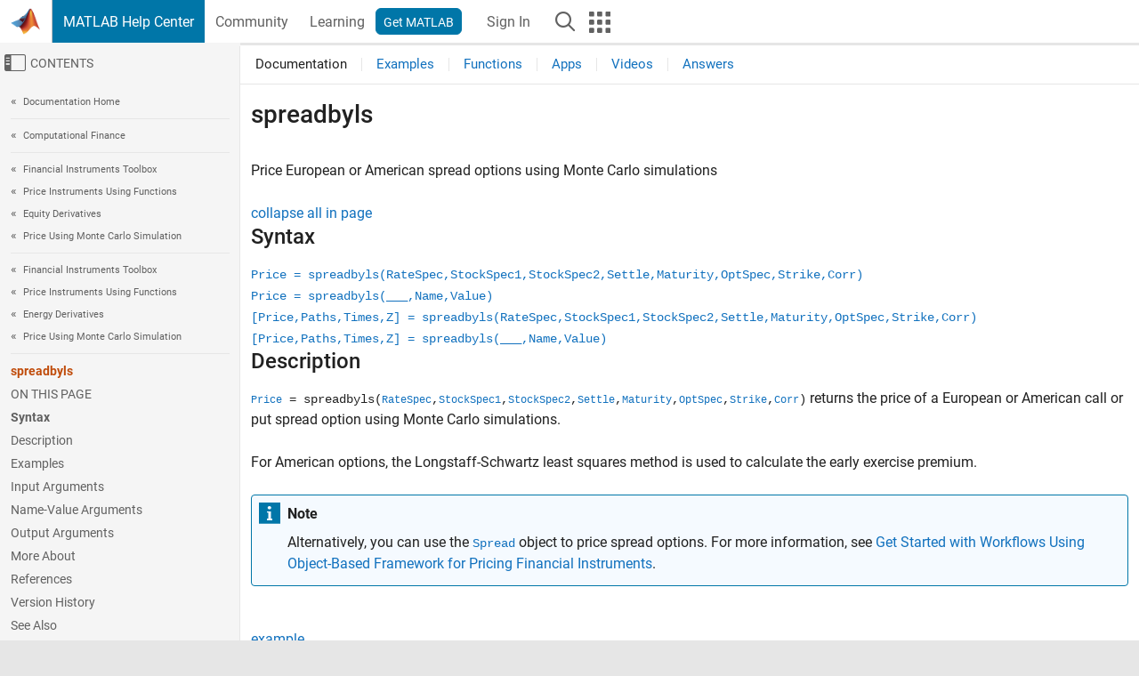

--- FILE ---
content_type: text/html
request_url: https://www.mathworks.com/help/fininst/spreadbyls.html
body_size: 17525
content:
<!DOCTYPE html><html lang="en"><head><script>window.mwDocMetadata = {"isLoggedIn":false,"exampleVersionSpec":["=25.2"],"isArchivedDoc":false};</script>
	<meta charset="utf-8"/>
	<meta name="viewport" content="width=device-width, initial-scale=1.0"/>
	

	<link rel="icon" href="https://www.mathworks.com/etc.clientlibs/mathworks/clientlibs/customer-ui/templates/common/resources/images/favicon.20250820203440005.ico" type="image/x-icon"/>
	<link rel="canonical" href="https://www.mathworks.com/help/fininst/spreadbyls.html"/>
	<meta http-equiv="X-UA-Compatible" content="IE=edge"/>
	
	
		<meta name="twitter:card" content="summary_large_image"/>
		<meta name="twitter:site" content="@MathWorks"/>
		
		<meta name="twitter:image" content="https://www.mathworks.com/template-service/help/full-header-footer-offcanvas-bs5/_jcr_content/ogImageSecureUrl.adapt.1200.medium.jpg/1744384063106.jpg"/>
		<meta property="og:image:url" content="https://www.mathworks.com/template-service/help/full-header-footer-offcanvas-bs5/_jcr_content/ogImageSecureUrl.adapt.1200.medium.jpg/1744384063106.jpg"/>
		<meta property="og:image:secure_url" content="https://www.mathworks.com/template-service/help/full-header-footer-offcanvas-bs5/_jcr_content/ogImageSecureUrl.adapt.1200.medium.jpg/1744384063106.jpg"/>
	
	<meta property="og:url" content="https://www.mathworks.com/help/fininst/spreadbyls.html"/>
	<meta property="og:description" content="This MATLAB function returns the price of a European or American call or put spread option using Monte Carlo simulations."/>
	<meta property="og:title" content="spreadbyls -  Price European or American spread options using Monte Carlo
      simulations - MATLAB"/>
	<meta property="og:type" content="website"/>
	

	

	
    
<script src="https://www.mathworks.com/etc.clientlibs/mathworks/clientlibs/customer-ui/components/webvitals.min.20250820203440005.js"></script>




	
	

	
	
	

	

	
	
		
    
<link rel="stylesheet" href="https://www.mathworks.com/etc.clientlibs/mathworks/clientlibs/customer-ui/components/bootstrap5.min.20250820203440005.css" type="text/css"/>



		
    
<link rel="stylesheet" href="https://www.mathworks.com/etc.clientlibs/mathworks/clientlibs/customer-ui/templates/common/bs5.min.20250820203440005.css" type="text/css"/>



	
	
	
    
<link rel="stylesheet" href="https://www.mathworks.com/etc.clientlibs/mathworks/clientlibs/customer-ui/templates/offcanvasv5.min.20250820203440005.css" type="text/css"/>



	

	<link href="https://www.mathworks.com/etc.clientlibs/mathworks/clientlibs/customer-ui/templates/common/resources/fonts/roboto/roboto-latin-italic-400.20250820203440005.woff2" rel="preload" as="font" type="font/woff2" crossorigin=""/>
	<link href="https://www.mathworks.com/etc.clientlibs/mathworks/clientlibs/customer-ui/templates/common/resources/fonts/roboto/roboto-latin-italic-500.20250820203440005.woff2" rel="preload" as="font" type="font/woff2" crossorigin=""/>
	<link href="https://www.mathworks.com/etc.clientlibs/mathworks/clientlibs/customer-ui/templates/common/resources/fonts/roboto/roboto-latin-italic-700.20250820203440005.woff2" rel="preload" as="font" type="font/woff2" crossorigin=""/>
	<link href="https://www.mathworks.com/etc.clientlibs/mathworks/clientlibs/customer-ui/templates/common/resources/fonts/roboto/roboto-latin-normal-400.20250820203440005.woff2" rel="preload" as="font" type="font/woff2" crossorigin=""/>
	<link href="https://www.mathworks.com/etc.clientlibs/mathworks/clientlibs/customer-ui/templates/common/resources/fonts/roboto/roboto-latin-normal-500.20250820203440005.woff2" rel="preload" as="font" type="font/woff2" crossorigin=""/>
	<link href="https://www.mathworks.com/etc.clientlibs/mathworks/clientlibs/customer-ui/templates/common/resources/fonts/roboto/roboto-latin-normal-700.20250820203440005.woff2" rel="preload" as="font" type="font/woff2" crossorigin=""/>
	<link href="https://www.mathworks.com/etc.clientlibs/mathworks/clientlibs/customer-ui/templates/common/resources/fonts/mathworks.20250820203440005.woff" rel="preload" as="font" type="font/woff" crossorigin=""/>

	
		
		<script>(function(g,b,d,f){(function(a,c,d){if(a){var e=b.createElement("style");e.id=c;e.innerHTML=d;a.appendChild(e)}})(b.getElementsByTagName("head")[0],"at-body-style",d);setTimeout(function(){var a=b.getElementsByTagName("head")[0];if(a){var c=b.getElementById("at-body-style");c&&a.removeChild(c)}},f)})(window,document,"[class*='personalization-container']:not([id^='web-application']) {opacity: 0 !important}",1E3);</script> <script src="//assets.adobedtm.com/d0cc0600946eb3957f703b9fe43c3590597a8c2c/satelliteLib-e8d23c2e444abadc572df06537e2def59c01db09.js" async=""></script>

	
	

	

	

	<title>spreadbyls -  Price European or American spread options using Monte Carlo
      simulations - MATLAB
</title>
	


<script src="https://www.mathworks.com/etc.clientlibs/mathworks/clientlibs/customer-ui/components/jquery.min.20250820203440005.js"></script><script src="https://www.mathworks.com/etc.clientlibs/mathworks/clientlibs/customer-ui/components/jquery-migrate.min.20250820203440005.js"></script>
<meta xmlns="http://www.w3.org/1999/xhtml" http-equiv="Content-Script-Type" content="text/javascript"/>

<link xmlns="http://www.w3.org/1999/xhtml" href="/help/releases/R2025b/includes/web/css/doc_center.css" rel="stylesheet" type="text/css"/>

<script src="/help/releases/R2025b/includes/shared/equationrenderer/release/MathRenderer.js"></script>
<script src="/help/releases/R2025b/includes/shared/scripts/l10n.js"></script>
<script src="/help/releases/R2025b/includes/shared/scripts/docscripts.js"></script>
<script src="/help/releases/R2025b/includes/shared/scripts/f1help.js"></script>
<script src="/help/releases/R2025b/includes/shared/scripts/mw.imageanimation.js"></script>
<script src="/help/releases/R2025b/includes/shared/scripts/jquery.highlight.js"></script>
<script src="/help/releases/R2025b/includes/product/scripts/underscore-min.js"></script>


<script xmlns="http://www.w3.org/1999/xhtml" src="/help/releases/R2025b/includes/shared/scripts/localstorage.js"></script>

<script src="/help/releases/R2025b/includes/web/scripts/overload.js"></script>
<script src="/help/releases/R2025b/includes/shared/scripts/helpservices.js"></script>
<script src="/help/releases/R2025b/includes/product/scripts/productfilter.js"></script>
<script src="/help/releases/R2025b/includes/shared/scripts/matlab_dialog_shared.js"></script>
<link href="/help/releases/R2025b/includes/shared/highlight/styles/mwdochighlight.min.css" rel="stylesheet" type="text/css"/>
<script src="/help/releases/R2025b/includes/shared/highlight/highlight.min.js"></script>
<link href="/help/releases/R2025b/includes/web/css/doc_center_print.css" rel="stylesheet" type="text/css" media="print"/>
	<meta name="robots" content="all"/><meta name="description" content="This MATLAB function returns the price of a European or American call or put spread option using Monte Carlo simulations."/><style>/*BS5 - UserNav*/
	@media (min-width:992px) {
  	body.-has_usernav {      
    #localnav .navbar-nav { margin:0 0 0 -5px !important; display:inline-block; font-size:0; white-space:nowrap; }
    #localnav .navbar-nav > li { padding:0 !important; margin-bottom:0; display:inline-block; font-size:13px; line-height:1.00; float:none; }
    #localnav .navbar-nav > .nav-item + .nav-item { padding-left:1px !important; border-left:none !important; }
    #localnav .navbar-nav > li > a { padding:10px 10px 8px !important; border-radius:4px; display:inline-block; line-height:1.00; text-align:center; }

    #localnav .navbar-nav > li > a,
    #localnav .navbar-nav > li > a:visited { color:var(--mw-ws-global-link-color);  }    
    #localnav .navbar-nav > li > a:hover { background:var(--mw-ws-additive-color-transparent); color:var(--mw-color-brand03) !important; text-decoration:none !important; }
    #localnav .navbar-nav > li > a:focus { outline-offset:-2px; }

    #localnav .navbar-nav > li > a.active { background:#e6f2fa !important; color:var(--mw-ws-global-color) !important; }
    #localnav .navbar-nav > li > a.active:hover { background:#e6f2fa !important; color:var(--mw-ws-global-color) !important; }    

    #localnav .navbar-nav > li > a >.result_count { font-size:11px; }

    #localnav > li#crux_nav_documentation.active { padding:10px 10px 8px; border-radius:var(--mw-ws-global-border-radius); background:#e6f2fa; color:var(--mw-ws-global-color); line-height:1.00; text-align:center; }
    #localnav > li#crux_nav_documentation.active > a { padding:0; background:var(--mw-ws-additive-color-transparent); }
  }
}

@media (max-width:991.98px) {
  body.-has_usernav {   
    #localnav .navbar-nav { width:100% !important; }
    #localnav .navbar-nav > li { padding-left:0 !important; font-size:13px; }
    #localnav .navbar-nav > li > a.active { background:#e6f2fa; color:var(--mw-ws-global-color) !important; }
  }
}</style><style>#localnav:has(.alert) { height:calc(44px + 36px); padding-top:36px; }
			#localnav .alert { width: 100%; padding-top:2px; padding-right:5px; padding-bottom:2px; border-top:none; border-left:none; border-right:none; border-radius:0; display:flex; align-items:center; flex-direction:row; flex-wrap:nowrap; gap:7px; position:absolute; top:0; z-index:2;  }
			#localnav .alert p { margin-bottom:0; }
			#localnav .alert-dismissible .btn-close { margin-left:auto; position:relative; }</style><link rel="alternate" hreflang="x-default" href="https://www.mathworks.com/help/fininst/spreadbyls.html"/>
	<link rel="alternate" hreflang="de" href="https://de.mathworks.com/help/fininst/spreadbyls.html"/>
	<link rel="alternate" hreflang="en" href="https://www.mathworks.com/help/fininst/spreadbyls.html"/>
	<link rel="alternate" hreflang="es" href="https://la.mathworks.com/help/fininst/spreadbyls.html"/>
	<link rel="alternate" hreflang="fr" href="https://fr.mathworks.com/help/fininst/spreadbyls.html"/>
	<link rel="alternate" hreflang="it" href="https://it.mathworks.com/help/fininst/spreadbyls.html"/>
	<link rel="alternate" hreflang="ja" href="https://jp.mathworks.com/help/fininst/spreadbyls.html"/>
	<link rel="alternate" hreflang="ko" href="https://kr.mathworks.com/help/fininst/spreadbyls.html"/>
	<link rel="alternate" hreflang="zh" href="https://ww2.mathworks.cn/help/fininst/spreadbyls.html"/></head>



	<body id="template_offcanvas" class="site_lang_en templateservice offcanvas_fluid
		  
		  
		  
 		  
		  -has_usernav
		  -is_full_header
		  
		  ">
		<a class="skip_link visually-hidden-focusable" href="#main">Skip to content</a>

		
		


	<div class="sticky-top" id="sticky_container">
		

	<header class="-has_matrix
					 -has_mwa
					 -has_store
					 -has_topnav
					 -has_subnav
					 ">
		<nav class="navbar navbar-expand-lg" aria-label="Main navigation">
			<div class="container-fluid">
				<div class="d-lg-flex flex-row align-items-center" id="header_content_container">
					<a href="/?s_tid=user_nav_logo" class="navbar-brand d-inline-flex">
						
						<img src="https://www.mathworks.com/etc.clientlibs/mathworks/clientlibs/customer-ui/templates/common/resources/images/mathworks-logo-membrane.20250820203440005.svg" class="mw_logo" alt="MathWorks" width="34" height="30"/>
					</a>

					<div class="sectionHead sectionhead containsResourceName resourceClass-sectionhead">


	<p class="d-inline-flex d-lg-none h1">
		<a href="/help/?s_tid=user_nav_help" class="add_cursor_pointer">MATLAB Help Center</a>
		
	</p>
	




</div>


					<div class="d-flex d-lg-none" id="global_mobile_actuator_container_search">
						<button class="navbar-toggler btn collapsed" id="global_search_mobile_actuator" type="button" data-toggle="collapse" data-bs-toggle="collapse" data-target="#global_search_mobile" data-bs-target="#global_search_mobile" aria-controls="global_search_mobile" aria-expanded="false" aria-label="Toggle Search">
							<span class="icon-search"></span>
						</button>
					</div>
					<div class="navbar-collapse collapse" id="global_search_mobile">
						<div id="global_search_mobile_placeholder"></div>
						<div id="global_search_container">
							<div class="sectionHeadSearchBox sectionheadsearchbox containsResourceName resourceClass-sectionheadsearchbox">

	

	
		
    
<script src="https://www.mathworks.com/etc.clientlibs/mathworks/clientlibs/customer-ui/components/sectionheadsearchbox/bs5.min.20250820203440005.js"></script>



		
    
<link rel="stylesheet" href="https://www.mathworks.com/etc.clientlibs/mathworks/clientlibs/customer-ui/components/typeahead.min.20250820203440005.css" type="text/css"/>
<script src="https://www.mathworks.com/etc.clientlibs/mathworks/clientlibs/customer-ui/components/lodash.min.20250820203440005.js"></script>
<script src="https://www.mathworks.com/etc.clientlibs/mathworks/clientlibs/customer-ui/components/handlebars.min.20250820203440005.js"></script>
<script src="https://www.mathworks.com/etc.clientlibs/mathworks/clientlibs/customer-ui/components/typeahead.min.20250820203440005.js"></script>



		
    



		
		<form name="search" id="site_search" class="site_search" action="/support/search.html" method="get" data-release="R2025b" data-language="en">
			<div class="input-group">
				<label id="search-mathworks" class="visually-hidden" for="query">Search Help Center</label>
				<input type="hidden" name="c[]" id="site_search_collection" value="support"/>
				<input type="search" name="q" id="query" class="form-control conjoined_search" aria-autocomplete="list" autocomplete="off" role="combobox" aria-controls="search_suggestions" aria-haspopup="listbox" aria-expanded="true" aria-activedescendant="" placeholder="Search Help Center" data-site-domain="www" data-site-language="en" data-typeahead-proxy-url="https://services.mathworks.com/typeahead" data-typeahead-type="grouped" data-typeahead-result-count="5" data-typeahead-collection="functions,blocks" data-label-suggestions="Suggestions" data-label-see-all-results="See all results" aria-labelledby="search-mathworks" aria-owns="sectionHeadSearchDropdown"/>
				<button class="btn btn_color_blue btn-outline dropdown-toggle" type="button" data-toggle="dropdown" data-bs-toggle="dropdown" aria-expanded="false" id="site_search_selector">Help Center</button>
				<ul class="dropdown-menu dropdown-menu-end" id="sectionHeadSearchDropdown">
					
						<li style="display:none;"><a class="dropdown-item" href="#" data-placeholder="Search Help Center" data-collection="support" data-action="https://www.mathworks.com/support/search.html" data-parameter="q">Help Center</a></li>
					
					<li><a class="dropdown-item" href="#" data-placeholder="Search MathWorks.com" data-collection="entire_site" data-action="https://www.mathworks.com/search.html" data-parameter="q">MathWorks</a></li>
				</ul>
				<button type="submit" id="searchbutton" class="btn btn_color_blue btn-outline icon-search" aria-label="Search"></button>
			</div>
		</form>
	

	

</div>

						</div>
					</div>


					<div class="d-flex d-lg-none" id="global_mobile_actuator_container_navigation">
						<button class="navbar-toggler collapsed btn" id="global_navigation_mobile_actuator" type="button" data-toggle="collapse" data-bs-toggle="collapse" data-target="#global_navigation" data-bs-target="#global_navigation" aria-controls="global_navigation" aria-expanded="false" aria-label="${alwaystranslate:&#39;Toggle Main Navigation&#39;}">
							<span class="icon-menu-full"></span>
						</button>
					</div>
					<div class="collapse navbar-collapse" id="global_navigation">
						
						<div class="topNavigation topnavigation containsResourceName resourceClass-topnavigation">



	<ul class="navbar-nav flex-grow-1 align-items-lg-center mb-0">
		
		
			<li class="nav-item dropdown" id="globalnav_item_helpcenter">
				
	
	
	

	

	<a href="/help/?s_tid=user_nav_help" class="nav-link active ">

		

		
			
			MATLAB Help Center</a>

		
		
	

				
			</li>
		
			<li class="nav-item dropdown" id="globalnav_item_community">
				
	
	
	

	

	<a href="/matlabcentral/?s_tid=user_nav_community" class="nav-link ">

		

		
			
			Community</a>

		
		
	

				
			</li>
		
			<li class="nav-item dropdown" id="globalnav_item_learning">
				
	
	
	

	

	<a href="https://matlabacademy.mathworks.com/?s_tid=user_nav_learning" class="nav-link ">

		

		
			
			Learning</a>

		
		
	

				
			</li>
		

		
		<li class="nav-item  -alignment_lg_end" id="globalnav_item_matlab">
			
			

			
	
	
	

	

	<a href="https://login.mathworks.com/embedded-login/landing.html?cid=getmatlab&amp;s_tid=user_nav_getml" style="display:none !important;" class="not-logged-in btn btn_color_blue d-block d-lg-inline-flex ">

		

		
			
			Get MATLAB</a>

		
		
	

			
	
	
	

	

	<a href="https://login.mathworks.com/embedded-login/landing.html?cid=getmatlab&amp;s_tid=user_nav_getml" style="display:none !important;" class="logged-in btn btn_color_blue d-block d-lg-inline-flex ">

		

		
			
			MATLAB</a>

		
		
	


		</li>

		
		
			<li class="nav-item dropdown -alignment_lg_end" id="globalnav_item_mwa">
				<a href="#" class="nav-link headernav_login mwa-nav_login" id="mwanav_item_login" style="display: none;" aria-label="Sign In to Your MathWorks Account">
					Sign In
				</a>

				<a href="#" class="nav-link headernav_logout dropdown-toggle" id="mwanav_actuator" role="button" data-toggle="dropdown" data-bs-toggle="dropdown" aria-expanded="false" style="display: none;" title="Access your MathWorks Account">
					<span class="mwanav_avatar mwa_image_drop_down"></span>
					<span class="mobile_account_name visually_hidden_xxl visually_hidden_xl visually_hidden_lg hidden-md hidden-lg"></span>
				</a>
				<ul class="dropdown-menu dropdown-menu-lg-end" id="mwanav_dropdown_menu">
					<li id="mwanav_item_account"><a class="mwa-account dropdown-item">My Account</a></li>
					<li id="mwanav_item_community"><a class="mwa-community-profile dropdown-item">My Community Profile</a></li>
					<li id="mwanav_item_associate"><a class="mwa-link-license dropdown-item">Link License</a></li>
					<li><hr class="dropdown-divider"/></li>
					<li id="mwanav_item_logout"><a class="mwa-logout dropdown-item">Sign Out</a></li>
				</ul>
			</li>
		

		

		

		<li class="nav-item d-block d-lg-none" id="globalnav_item_mobile_cta_support">
			
	
	
	

	

	<a href="/support/contact_us.html" id="mobile_cta_support" class="nav-link ">

		

		
			<span class="icon-phone"></span>
			Contact MathWorks Support</a>

		
		
	

		</li>

		<li class="nav-item d-block d-lg-none" id="globalnav_item_mobile_cta_corporate">
			
	
	
	

	

	<a href="/" id="mobile_cta_corporate" class="nav-link ">

		

		
			<span class="icon-membrane"></span>
			Visit mathworks.com</a>

		
		
	

		</li>

		<li class="nav-item dropdown d-none d-lg-block -alignment_lg_end" id="globalnav_item_search">
			<a href="#" class="nav-link dropdown-toggle" role="button" data-toggle="dropdown" data-bs-toggle="dropdown" aria-expanded="false" aria-label="Search"><span class="icon-search"></span></a>
			<div class="dropdown-menu">
				<div class="container-lg">
					<div class="row align-items-center">
						
						
							<div class="col">
								<div id="global_search_desktop_placeholder"></div>
							</div>
						
					</div>
				</div>
			</div>
		</li>

		<li class="nav-item d-none d-lg-block -alignment_lg_end" id="globalnav_item_matrix">
			<mw-matrix lang="en" tier="DOTCOM" env="prod" bsversion="bs5" class="nav-link" host="https://www.mathworks.com"></mw-matrix>
		</li>
	</ul>


	


</div>

					</div>
				</div>

				
			</div>
		</nav>
	</header>



		
		
		
	</div>





		
<div id="offcanvas_container">
	

	<div class="collapse collapse-horizontal" id="offcanvas_menu" data-offcanvas-id="helpcenter-offcanvas">
		<button class="btn collapsed" id="offcanvas_actuator" type="button" data-bs-toggle="collapse" data-bs-target="#offcanvas_menu" aria-expanded="false" aria-controls="offcanvas_menu">
			<span class="icon-offcanvas-menu"><span class="visually-hidden">Off-Canvas Navigation Menu Toggle</span></span> <span class="offcanvas_actuator_label" aria-hidden="true">Contents</span>
		</button>
		<div id="offcanvas_menu_content"><nav class="offcanvas_nav" role="navigation">
<div class="search_refine_v4 -presentation_browse">
<div id="facets_area">
<div class="personalization-container" id="web-application-offcanvas-container">
<ol itemscope="" itemtype="https://schema.org/BreadcrumbList" class="nav_breadcrumb list-unstyled" id="ul_left_nav_ancestors">
  <li itemscope="" itemtype="http://www.schema.org/ListItem" itemprop="itemListElement">
	  <a itemprop="item" href="/help/index.html?s_tid=CRUX_lftnav">
      <span itemprop="name">Documentation Home</span>
		</a>
    <meta itemprop="position" content="1"/>
	</li>
</ol>
<ol itemscope="" itemtype="https://schema.org/BreadcrumbList" class="nav_breadcrumb list-unstyled" id="ul_left_nav_productgroups">
<li itemscope="" itemtype="http://schema.org/ListItem" itemprop="itemListElement">
	<a itemprop="item" href="/help/overview/computational-finance.html?s_tid=hc_product_group_bc">
    <span itemprop="name">Computational Finance</span>
	</a>
  <meta itemprop="position" content="1"/>
</li></ol><ol itemscope="" itemtype="https://schema.org/BreadcrumbList" class="nav_disambiguation list-unstyled"><li itemscope="" itemtype="http://schema.org/ListItem" itemprop="itemListElement">
						<a itemprop="item" href="index.html?s_tid=CRUX_lftnav" id="index">
              <span itemprop="name">Financial Instruments Toolbox</span>
            </a>
            <meta itemprop="position" content="1"/>
					</li><li itemscope="" itemtype="http://schema.org/ListItem" itemprop="itemListElement">
						<a itemprop="item" href="price-financial-instruments-using-functions.html?s_tid=CRUX_lftnav" id="fininst_function_based_framework">
              <span itemprop="name">Price Instruments Using Functions</span>
            </a>
            <meta itemprop="position" content="2"/>
					</li><li itemscope="" itemtype="http://schema.org/ListItem" itemprop="itemListElement">
						<a itemprop="item" href="equity-instruments.html?s_tid=CRUX_lftnav" id="mw_09d50171-5adc-4598-a131-a6950d37b5be">
              <span itemprop="name">Equity Derivatives</span>
            </a>
            <meta itemprop="position" content="3"/>
					</li><li itemscope="" itemtype="http://schema.org/ListItem" itemprop="itemListElement">
						<a itemprop="item" href="pricing-with-monte-carlo-simulation.html?s_tid=CRUX_lftnav" id="mw_cc8bb585-06f1-476d-a5d0-54603d361b28">
              <span itemprop="name">Price Using Monte Carlo Simulation</span>
            </a>
            <meta itemprop="position" content="4"/>
					</li></ol><ol itemscope="" itemtype="https://schema.org/BreadcrumbList" class="nav_disambiguation list-unstyled"><li itemscope="" itemtype="http://schema.org/ListItem" itemprop="itemListElement">
						<a itemprop="item" href="index.html?s_tid=CRUX_lftnav" id="index">
              <span itemprop="name">Financial Instruments Toolbox</span>
            </a>
            <meta itemprop="position" content="1"/>
					</li><li itemscope="" itemtype="http://schema.org/ListItem" itemprop="itemListElement">
						<a itemprop="item" href="price-financial-instruments-using-functions.html?s_tid=CRUX_lftnav" id="fininst_function_based_framework">
              <span itemprop="name">Price Instruments Using Functions</span>
            </a>
            <meta itemprop="position" content="2"/>
					</li><li itemscope="" itemtype="http://schema.org/ListItem" itemprop="itemListElement">
						<a itemprop="item" href="energy-derivatives-2.html?s_tid=CRUX_lftnav" id="mw_ff0155c8-b483-4854-b1ed-ac440f12a0d4">
              <span itemprop="name">Energy Derivatives</span>
            </a>
            <meta itemprop="position" content="3"/>
					</li><li itemscope="" itemtype="http://schema.org/ListItem" itemprop="itemListElement">
						<a itemprop="item" href="price-using-monte-carlo-simulation-2.html?s_tid=CRUX_lftnav" id="mw_f1f38378-e270-4708-8ddc-14960b671b72">
              <span itemprop="name">Price Using Monte Carlo Simulation</span>
            </a>
            <meta itemprop="position" content="4"/>
					</li></ol><ul class="nav_scrollspy nav list-unstyled" id="nav_scrollspy" aria-label="On this page">
	<li class="nav_scrollspy_function nav-item notranslate" aria-hidden="true">spreadbyls</li>

<li class="nav_scrollspy_title" id="SSPY810-refentry">On this page</li><li class="nav-item"><a href="#d126e264857" class="intrnllnk nav-link">Syntax</a></li><li class="nav-item"><a href="#description" class="intrnllnk nav-link">Description</a></li><li class="nav-item"><a href="#btxewwf-1669" class="intrnllnk nav-link">Examples</a><ul class="nav"><li class="nav-item"><a href="#btxewwf-1670" class="intrnllnk nav-link">Compute the Price of a Spread Option Using Monte Carlo Simulation</a></li></ul></li><li class="nav-item"><a href="#btxewwf-1666" class="intrnllnk nav-link">Input Arguments</a><ul class="nav"><li class="nav-item"><a href="#btxewwf-1662-RateSpec" class="intrnllnk nav-link">RateSpec</a></li><li class="nav-item"><a href="#btxewwf-1662-StockSpec1" class="intrnllnk nav-link">StockSpec1</a></li><li class="nav-item"><a href="#btxewwf-1662-StockSpec2" class="intrnllnk nav-link">StockSpec2</a></li><li class="nav-item"><a href="#btxewwf-1662-Settle" class="intrnllnk nav-link">Settle</a></li><li class="nav-item"><a href="#btxewwf-1662-Maturity" class="intrnllnk nav-link">Maturity</a></li><li class="nav-item"><a href="#btxewwf-1662-OptSpec" class="intrnllnk nav-link">OptSpec</a></li><li class="nav-item"><a href="#btxewwf-1662-Strike" class="intrnllnk nav-link">Strike</a></li><li class="nav-item"><a href="#btxewwf-1662-Corr" class="intrnllnk nav-link">Corr</a></li></ul></li><li class="nav-item"><a href="#namevaluepairs" class="intrnllnk nav-link">Name-Value Arguments</a><ul class="nav"><li class="nav-item"><a href="#btxewwf-1662-AmericanOpt" class="intrnllnk nav-link">AmericanOpt</a></li><li class="nav-item"><a href="#btxewwf-1662-NumTrials" class="intrnllnk nav-link">NumTrials</a></li><li class="nav-item"><a href="#btxewwf-1662-NumPeriods" class="intrnllnk nav-link">NumPeriods</a></li><li class="nav-item"><a href="#btxewwf-1662-Z" class="intrnllnk nav-link">Z</a></li><li class="nav-item"><a href="#btxewwf-1662-Antithetic" class="intrnllnk nav-link">Antithetic</a></li></ul></li><li class="nav-item"><a href="#btxewwf-1668" class="intrnllnk nav-link">Output Arguments</a><ul class="nav"><li class="nav-item"><a href="#btxewwf-1662-Price" class="intrnllnk nav-link">Price</a></li><li class="nav-item"><a href="#btxewwf-1662-Paths" class="intrnllnk nav-link">Paths</a></li><li class="nav-item"><a href="#btxewwf-1662-Times" class="intrnllnk nav-link">Times</a></li><li class="nav-item"><a href="#btxewwf-1662-Z-dup1" class="intrnllnk nav-link">Z</a></li></ul></li><li class="nav-item"><a href="#mw_ac74d1eb-d1c6-493c-9cbe-7985a7be5be9" class="intrnllnk nav-link">More About</a><ul class="nav"><li class="nav-item"><a href="#mw_c3908669-1cba-4b10-93ce-f0bb7a83d4ec" class="intrnllnk nav-link">Spread Option</a></li></ul></li><li class="nav-item"><a href="#References" class="intrnllnk nav-link">References</a></li><li class="nav-item"><a href="#mw_dc1b3daf-2585-4b42-9f21-0da8d88dd8b8" class="intrnllnk nav-link">Version History</a><ul class="nav"><li class="nav-item"><a href="#btxewwf-1662_sep_mw_0b4d2740-f7d7-4b75-8dc3-762b78d68e27" class="intrnllnk nav-link">Serial date numbers not recommended</a></li></ul></li><li class="nav-item"><a href="#btxewwf-1662_seealso" class="intrnllnk nav-link">See Also</a></li></ul></div>
</div>
</div>
</nav>
			<div class="sidebar parsys containsResourceName resourceClass-parsys"><div class="targetcontainer containsResourceName resourceClass-targetcontainer section">



<div class="personalization-container " id="web-application-offcanvas-container">
	<div><div class="targetContent parsys containsResourceName resourceClass-parsys">
</div>
</div>
</div></div>

</div>

		</div>
		
    
<script src="https://www.mathworks.com/etc.clientlibs/mathworks/clientlibs/customer-ui/templates/offcanvasv5.min.20250820203440005.js"></script>



	</div>


	<div id="offcanvas_body_container">
		<div id="offcanvas_body">
			

	
	<div class="localnav" id="localnav">
		<div class="localnav_container">
			<div class="container-fluid">
				<div class="row">
					<div class="col-12">
						<nav class="navbar navbar-expand-lg" aria-label="Local Navigation">
							<button class="navbar-toggler" type="button" id="localnav_actuator" data-toggle="collapse" data-bs-toggle="collapse" data-target="#local_navigation" data-bs-target="#local_navigation" aria-controls="localnav" aria-expanded="false" aria-label="Toggle navigation"><span class="icon-kebab"></span></button>
							<div class="collapse navbar-collapse" id="local_navigation">
								<div class="localNavigation localnav containsResourceName resourceClass-localnav">



	
	<ul class="navbar-nav  crux_resource_list crux_browse" id="localnav_navbar">
	<li class="nav-item crux_resource" data-nav-id="crux_nav_documentation">
		<a class="nav-link active" href="/help/fininst/price-using-monte-carlo-simulation-2.html?s_tid=CRUX_topnav" data-id="">
			Documentation
	    </a>
	</li>

	<li class="nav-item crux_resource" data-nav-id="crux_nav_examples">
		<a class="nav-link " href="/help/fininst/examples.html?s_tid=CRUX_topnav&amp;category=price-using-monte-carlo-simulation-2" data-id="">
			Examples
	    </a>
	</li>

	<li class="nav-item crux_resource" data-nav-id="crux_nav_function">
		<a class="nav-link " href="/help/fininst/referencelist.html?type=function&amp;s_tid=CRUX_topnav&amp;category=price-using-monte-carlo-simulation-2" data-id="">
			Functions
	    </a>
	</li>

	<li class="nav-item crux_resource" data-nav-id="crux_nav_app">
		<a class="nav-link " href="/help/fininst/referencelist.html?type=app&amp;s_tid=CRUX_topnav&amp;category=price-using-monte-carlo-simulation-2" data-id="">
			Apps
	    </a>
	</li>

	<li class="nav-item crux_resource" data-nav-id="crux_nav_video">
		<a class="nav-link " href="/support/search.html?fq%5B%5D=asset_type_name:video&amp;fq%5B%5D=category:fininst/price-using-monte-carlo-simulation-2&amp;page=1&amp;s_tid=CRUX_topnav" data-id="">
			Videos
	    </a>
	</li>

	<li class="nav-item crux_resource" data-nav-id="crux_nav_answers">
		<a class="nav-link " href="/support/search.html?fq%5B%5D=asset_type_name:answer&amp;fq%5B%5D=category:fininst/price-using-monte-carlo-simulation-2&amp;page=1&amp;s_tid=CRUX_topnav" data-id="">
			Answers
	    </a>
	</li>
</ul>




</div>

							</div>
						</nav>
					</div>
				</div>
			</div>
		</div>
	</div>



			<div class="introParsys parsys containsResourceName resourceClass-parsys">
</div>

			<div class="content_container" id="content_container">
				<div class="container-fluid">
					<div class="row">
						<div class="col" id="offcanvas_fixed_menu_container"> </div>
						<div class="col" id="offcanvas_content_container">
							<div id="offcanvas_focus_actuator" tabindex="0" class="d-block d-md-none"><span class="visually-hidden">Main Content</span></div>
							

<main id="main" tabindex="-1">
	
	<section><div class="mainParsys parsys containsResourceName resourceClass-parsys"><div class="cssjs containsResourceName section resourceClass-cssjs">






<style>
@media (max-width:991.98px) {

    #localnav .nav-item:not(:first-child) .nav-link { padding-left:24px !important; }
    #localnav .dropdown-menu .dropdown-item { padding-left:calc(var(--bs-dropdown-item-padding-x) * 3); }

}
</style>
</div>
<div class="cssjs containsResourceName section resourceClass-cssjs">





	
    
<link rel="stylesheet" href="https://www.mathworks.com/etc.clientlibs/mathworks/clientlibs/customer-ui/components/embeddedchat/bs5.min.20250820203440005.css" type="text/css"/>
<script src="https://www.mathworks.com/etc.clientlibs/mathworks/clientlibs/customer-ui/templates/akamai.min.20250820203440005.js"></script>
<script src="https://www.mathworks.com/etc.clientlibs/mathworks/clientlibs/customer-ui/components/embeddedchat/bs5.min.20250820203440005.js"></script>



	
	



</div>
<div class="cssjs containsResourceName section resourceClass-cssjs">






<style>
@media (max-width: 991.98px) {
    #localnav_actuator { width:auto !important; padding-left:10px !important; display: flex !important; align-items:center !important; flex-direction: row-reverse !important; justify-content:center !important; }
    #localnav_actuator:after { padding-right:5px; content:"Resources"; font-size:14px; white-space:nowrap; }
    #localnav_actuator .icon-kebab { position:relative; top:-1px; }
    #localnav_actuator .icon-kebab:before { content: "\e60f" !important; font-size:16px; }
}
</style>
</div>
<div class="cssjs containsResourceName section resourceClass-cssjs">





	
	
    
<link rel="stylesheet" href="https://www.mathworks.com/etc.clientlibs/mathworks/clientlibs/customer-ui/templates/mathworks-aem.min.20250820203440005.css" type="text/css"/>
<link rel="stylesheet" href="https://www.mathworks.com/etc.clientlibs/mathworks/clientlibs/customer-ui/components/searchrefine.min.20250820203440005.css" type="text/css"/>
<link rel="stylesheet" href="https://www.mathworks.com/etc.clientlibs/mathworks/clientlibs/customer-ui/components/panel.min.20250820203440005.css" type="text/css"/>
<link rel="stylesheet" href="https://www.mathworks.com/etc.clientlibs/mathworks/clientlibs/customer-ui/components/card.min.20250820203440005.css" type="text/css"/>
<link rel="stylesheet" href="https://www.mathworks.com/etc.clientlibs/mathworks/clientlibs/customer-ui/templates/search.min.20250820203440005.css" type="text/css"/>



	



</div>
<div class="cssjs containsResourceName section resourceClass-cssjs">





	
	
    
<link rel="stylesheet" href="https://www.mathworks.com/etc.clientlibs/mathworks/clientlibs/customer-ui/components/form.min.20250820203440005.css" type="text/css"/>



	



</div>
<div class="cssjs containsResourceName section resourceClass-cssjs">





	
    
<link rel="stylesheet" href="https://www.mathworks.com/etc.clientlibs/mathworks/clientlibs/customer-ui/components/nuggets.min.20250820203440005.css" type="text/css"/>
<script src="https://www.mathworks.com/etc.clientlibs/mathworks/clientlibs/customer-ui/components/nuggets.min.20250820203440005.js"></script>



	
	



</div>
<div class="cssjs containsResourceName section resourceClass-cssjs">





	
    



	
	



</div>
<div class="cssjs containsResourceName section resourceClass-cssjs">





	
    
<link rel="stylesheet" href="https://www.mathworks.com/etc.clientlibs/mathworks/clientlibs/customer-ui/components/accordion.min.20250820203440005.css" type="text/css"/>
<link rel="stylesheet" href="https://www.mathworks.com/etc.clientlibs/mathworks/clientlibs/customer-ui/components/alert.min.20250820203440005.css" type="text/css"/>
<link rel="stylesheet" href="https://www.mathworks.com/etc.clientlibs/mathworks/clientlibs/customer-ui/components/band.min.20250820203440005.css" type="text/css"/>
<link rel="stylesheet" href="https://www.mathworks.com/etc.clientlibs/mathworks/clientlibs/customer-ui/components/blockquote.min.20250820203440005.css" type="text/css"/>
<link rel="stylesheet" href="https://www.mathworks.com/etc.clientlibs/mathworks/clientlibs/customer-ui/components/image.min.20250820203440005.css" type="text/css"/>
<link rel="stylesheet" href="https://www.mathworks.com/etc.clientlibs/mathworks/clientlibs/customer-ui/components/inpagenav.min.20250820203440005.css" type="text/css"/>
<link rel="stylesheet" href="https://www.mathworks.com/etc.clientlibs/mathworks/clientlibs/customer-ui/components/table.min.20250820203440005.css" type="text/css"/>
<script src="https://www.mathworks.com/etc.clientlibs/mathworks/clientlibs/customer-ui/components/accordion.min.20250820203440005.js"></script>
<script src="https://www.mathworks.com/etc.clientlibs/mathworks/clientlibs/customer-ui/components/panel.min.20250820203440005.js"></script>



	
	



</div>
<div class="targetcontainer containsResourceName resourceClass-targetcontainer section">



<div class="personalization-container " id="web-application-body-container">
<section xmlns="http://www.w3.org/1999/xhtml" id="doc_center_content" itemprop="content" lang="en" data-language="en" data-bs-spy="scroll" data-bs-target="#nav_scrollspy"><div id="pgtype-ref-function"><div class="function_ref"><span id="btxewwf-1662" class="anchor_target"></span><h1 class="r2025b notranslate" itemprop="title"><span class="refname">spreadbyls</span></h1><div class="doc_topic_desc"><div class="purpose_container"><p itemprop="purpose"> Price European or American spread options using Monte Carlo
      simulations</p><div class="switch"><a href="javascript:void(0);" id="expandAllPage" data-allexpanded="true1">collapse all in page</a></div></div></div>
<div class="ref_sect"><h2 id="d126e264857">Syntax</h2><div class="syntax_signature"><div class="syntax_signature_module"><div class="code_responsive"><code class="synopsis"><a href="#d126e264866" class="intrnllnk">Price = spreadbyls(RateSpec,StockSpec1,StockSpec2,Settle,Maturity,OptSpec,Strike,Corr)</a></code></div><div class="code_responsive"><code class="synopsis"><a href="#d126e264911" class="intrnllnk">Price = spreadbyls(<span class="argument_placeholder">___</span>,Name,Value)</a></code></div></div><div class="syntax_signature_module"><div class="code_responsive"><code class="synopsis"><a href="#d126e264928" class="intrnllnk">[Price,Paths,Times,Z]
= spreadbyls(RateSpec,StockSpec1,StockSpec2,Settle,Maturity,OptSpec,Strike,Corr)</a></code></div><div class="code_responsive"><code class="synopsis"><a href="#d126e264972" class="intrnllnk">[Price,Paths,Times,Z]
= spreadbyls(<span class="argument_placeholder">___</span>,Name,Value)</a></code></div></div></div></div><div class="clear"></div><span id="btxewwf-1663" class="anchor_target"></span><h2 id="description">Description</h2><div class="descriptions"><div class="cshsummary" id="csh_btxewwf-1662"><div class="description_module"><span id="btxewwf-1664" class="anchor_target"></span>
      <div class="description_element"><div class="code_responsive"><p><span id="d126e264866" itemprop="syntax"><code class="synopsis"><a href="#btxewwf-1662-Price" class="intrnllnk"><code class="argument">Price</code></a> = spreadbyls(<a href="#btxewwf-1662-RateSpec" class="intrnllnk"><code class="argument">RateSpec</code></a>,<a href="#btxewwf-1662-StockSpec1" class="intrnllnk"><code class="argument">StockSpec1</code></a>,<a href="#btxewwf-1662-StockSpec2" class="intrnllnk"><code class="argument">StockSpec2</code></a>,<a href="#btxewwf-1662-Settle" class="intrnllnk"><code class="argument">Settle</code></a>,<a href="#btxewwf-1662-Maturity" class="intrnllnk"><code class="argument">Maturity</code></a>,<a href="#btxewwf-1662-OptSpec" class="intrnllnk"><code class="argument">OptSpec</code></a>,<a href="#btxewwf-1662-Strike" class="intrnllnk"><code class="argument">Strike</code></a>,<a href="#btxewwf-1662-Corr" class="intrnllnk"><code class="argument">Corr</code></a>)</code></span>
          returns the price of a European or American call or put spread option using Monte Carlo
          simulations.</p><p>For American options, the Longstaff-Schwartz least squares method is used to calculate
          the early exercise premium.</p><p>
          </p>
<div class="alert alert-info d-inline-block"><span class="alert_icon icon-alert-info-reverse"></span><p class="alert_heading"><strong>Note</strong></p><p>Alternatively, you can use the <a href="fininstrument.spread.html"><code class="object">Spread</code></a> object to price
              spread options. For more information, see <a href="getting-started-with-financial-instruments-objects.html" class="a">Get Started with Workflows Using Object-Based Framework for Pricing Financial Instruments</a>.</p></div><p>

        </p></div><p class="syntax_example"><a href="spreadbyls.html#btxewwf-1670" class="intrnllnk">example</a></p></div>
      <div class="description_element"><div class="code_responsive"><p><span id="d126e264911" itemprop="syntax"><code class="synopsis"><a href="#btxewwf-1662-Price" class="intrnllnk"><code class="argument">Price</code></a> = spreadbyls(<span class="argument_placeholder">___</span>,<a href="#namevaluepairarguments" class="intrnllnk"><code class="argument">Name,Value</code></a>)</code></span>
          returns the price of a European or American call or put spread option using Monte Carlo
          simulations using optional name-value pair arguments.</p></div></div>
    </div><div class="description_module"><span id="btxewwf-1665" class="anchor_target"></span>
      <div class="description_element"><div class="code_responsive"><p><span id="d126e264928" itemprop="syntax"><code class="synopsis">[<a href="#btxewwf-1662-Price" class="intrnllnk"><code class="argument">Price</code></a>,<a href="#btxewwf-1662-Paths" class="intrnllnk"><code class="argument">Paths</code></a>,<a href="#btxewwf-1662-Times" class="intrnllnk"><code class="argument">Times</code></a>,<a href="#btxewwf-1662-Z" class="intrnllnk"><code class="argument">Z</code></a>]
= spreadbyls(<a href="#btxewwf-1662-RateSpec" class="intrnllnk"><code class="argument">RateSpec</code></a>,<a href="#btxewwf-1662-StockSpec1" class="intrnllnk"><code class="argument">StockSpec1</code></a>,<a href="#btxewwf-1662-StockSpec2" class="intrnllnk"><code class="argument">StockSpec2</code></a>,<a href="#btxewwf-1662-Settle" class="intrnllnk"><code class="argument">Settle</code></a>,<a href="#btxewwf-1662-Maturity" class="intrnllnk"><code class="argument">Maturity</code></a>,<a href="#btxewwf-1662-OptSpec" class="intrnllnk"><code class="argument">OptSpec</code></a>,<a href="#btxewwf-1662-Strike" class="intrnllnk"><code class="argument">Strike</code></a>,<a href="#btxewwf-1662-Corr" class="intrnllnk"><code class="argument">Corr</code></a>)</code></span>
          returns the <code class="literal">Price</code>, <code class="literal">Paths</code>, <code class="literal">Times</code>,
          and <code class="literal">Z</code> of a European or American call or put spread option using Monte
          Carlo simulations.</p></div></div>
      <div class="description_element"><div class="code_responsive"><p><span id="d126e264972" itemprop="syntax"><code class="synopsis">[<a href="#btxewwf-1662-Price" class="intrnllnk"><code class="argument">Price</code></a>,<a href="#btxewwf-1662-Paths" class="intrnllnk"><code class="argument">Paths</code></a>,<a href="#btxewwf-1662-Times" class="intrnllnk"><code class="argument">Times</code></a>,<a href="#btxewwf-1662-Z" class="intrnllnk"><code class="argument">Z</code></a>]
= spreadbyls(<span class="argument_placeholder">___</span>,<a href="#namevaluepairarguments" class="intrnllnk"><code class="argument">Name,Value</code></a>)</code></span>
          returns the <code class="literal">Price</code>, <code class="literal">Paths</code>, <code class="literal">Times</code>,
          and <code class="literal">Z</code> of a European or American call or put spread option using Monte
          Carlo simulations using optional name-value pair arguments.</p></div></div>
    </div></div></div><div class="clear"></div><div class="examples"><h2 id="btxewwf-1669">Examples</h2><div class="expandableContent" id="expandableExamples"><p class="switch"><a href="javascript:void(0);" class="expandAllLink" data-allexpanded="true3">collapse all</a></p><div class="mw_ws_accordion_container"><div class="accordion" role="tablist" aria-multiselectable="true" id="expand_accordion_heading_btxewwf-1670"><div class="accordion-item "><div class="accordion-header"><button role="tab" data-bs-toggle="collapse" id="expand_accordion_heading_btxewwf-1670" data-bs-target="#expand_accordion_body_btxewwf-1670" aria-controls="expand_accordion_body_btxewwf-1670" class="accordion-button add_cursor_pointer" aria-expanded="true"><h3 id="btxewwf-1670">Compute the Price of a Spread Option Using Monte Carlo Simulation</h3></button></div><div role="tabpanel" id="expand_accordion_body_btxewwf-1670" aria-labelledby="expand_accordion_heading_btxewwf-1670" class="accordion-collapse collapse show"><div class="accordion-body"><div class="examples_short_list hidden_ios_android" data-products="ML IT FI OP ST"><div data-pane="metadata" class="card metadata_container"><div class="card-body metadata_content"><div class="d-grid"><a class="btn btn_color_blue" href="matlab:openExample(&#39;fininst/ComputethePriceofaSpreadOptionUsingMonteCarloSimulationExample&#39;)" data-ex-genre="Live Script">Open Live Script</a></div></div></div></div><script type="application/ld+json">
        {
        "@context": "http://schema.org",
        "@type": "DigitalDocument",
          "headline": "Compute the Price of a Spread Option Using Monte Carlo Simulation",
          "description": "Define the spread option dates.",
          "thumbnailURL": "../includes/product/images/doc_center/DefaultImage.png",
          "genre": "Live Script",
          "isBasedOn": {
          "@type": "Product",
          "name": "MATLAB"

        },
          "isPartOf": {
          "@type": "CreativeWork",
          "url": "spreadbyls.html"

        },
          "identifier": "fininst.ComputethePriceofaSpreadOptionUsingMonteCarloSimulationExample",
          "name": "ComputethePriceofaSpreadOptionUsingMonteCarloSimulationExample",
          "url": "spreadbyls.html#btxewwf-1670"

        }</script><script type="application/ld+json">
        {
        "@context": "http://schema.org",
        "@type": "PropertyValue",
          "name": "open_command",
          "value": "matlab:openExample('fininst/ComputethePriceofaSpreadOptionUsingMonteCarloSimulationExample')"

        }</script><script type="application/ld+json">
        {
        "@context": "http://schema.org",
        "@type": "ItemList",
          "name": "ExampleSourceFiles",

        "itemListElement":
        [
        "ComputethePriceofaSpreadOptionUsingMonteCarloSimulationExample.mlx"
        ],
        "itemListOrder": "http://schema.org/ItemListOrderAscending"
        }
        </script><p class="shortdesc">Define the spread option dates. </p><div class="code_responsive"><div class="programlisting"><div class="codeinput"><pre>Settle = datetime(2012,1,1);
Maturity = datetime(2012,4,1);</pre></div></div></div><p>Define asset 1. Price and volatility of RBOB gasoline</p><div class="code_responsive"><div class="programlisting"><div class="codeinput"><pre>  Price1gallon = 2.85;          <span style="color:#228B22">% $/gallon</span>
  Price1 = Price1gallon * 42;   <span style="color:#228B22">% $/barrel</span>
  Vol1 = 0.29;</pre></div></div></div><p>Define asset 2. Price and volatility of WTI crude oil</p><div class="code_responsive"><div class="programlisting"><div class="codeinput"><pre>   Price2 = 93.20;         <span style="color:#228B22">% $/barrel</span>
   Vol2 = 0.36;</pre></div></div></div><p>Define the correlation between the underlying asset prices of asset 1 and asset 2. </p><div class="code_responsive"><div class="programlisting"><div class="codeinput"><pre>Corr = 0.42;</pre></div></div></div><p>Define the spread option. </p><div class="code_responsive"><div class="programlisting"><div class="codeinput"><pre>OptSpec = <span style="color:#A020F0">&#39;call&#39;</span>;
Strike = 20;</pre></div></div></div><p>Define the <code class="literal">RateSpec</code>. </p><div class="code_responsive"><div class="programlisting"><div class="codeinput"><pre>rates = 0.05;
Compounding = -1;
Basis = 1;
RateSpec = intenvset(<span style="color:#A020F0">&#39;ValuationDate&#39;</span>, Settle, <span style="color:#A020F0">&#39;StartDates&#39;</span>, Settle, <span style="color:#0000FF">...</span>
<span style="color:#A020F0">&#39;EndDates&#39;</span>, Maturity, <span style="color:#A020F0">&#39;Rates&#39;</span>, rates, <span style="color:#0000FF">...</span>
<span style="color:#A020F0">&#39;Compounding&#39;</span>, Compounding, <span style="color:#A020F0">&#39;Basis&#39;</span>, Basis)</pre></div></div></div><div class="code_responsive"><div class="programlisting"><div class="codeoutput"><pre>RateSpec = <span class="emphasis"><em>struct with fields:</em></span>
           FinObj: &#39;RateSpec&#39;
      Compounding: -1
             Disc: 0.9876
            Rates: 0.0500
         EndTimes: 0.2500
       StartTimes: 0
         EndDates: 734960
       StartDates: 734869
    ValuationDate: 734869
            Basis: 1
     EndMonthRule: 1

</pre></div></div></div><p>Define the <code class="literal">StockSpec</code> for the two assets. </p><div class="code_responsive"><div class="programlisting"><div class="codeinput"><pre>StockSpec1 = stockspec(Vol1, Price1)</pre></div></div></div><div class="code_responsive"><div class="programlisting"><div class="codeoutput"><pre>StockSpec1 = <span class="emphasis"><em>struct with fields:</em></span>
             FinObj: &#39;StockSpec&#39;
              Sigma: 0.2900
         AssetPrice: 119.7000
       DividendType: []
    DividendAmounts: 0
    ExDividendDates: []

</pre></div></div></div><div class="code_responsive"><div class="programlisting"><div class="codeinput"><pre>StockSpec2 = stockspec(Vol2, Price2)</pre></div></div></div><div class="code_responsive"><div class="programlisting"><div class="codeoutput"><pre>StockSpec2 = <span class="emphasis"><em>struct with fields:</em></span>
             FinObj: &#39;StockSpec&#39;
              Sigma: 0.3600
         AssetPrice: 93.2000
       DividendType: []
    DividendAmounts: 0
    ExDividendDates: []

</pre></div></div></div><p>Compute the spread option price using Monte Carlo simulation based on the Longstaff-Schwartz model. </p><div class="code_responsive"><div class="programlisting"><div class="codeinput"><pre>Price = spreadbyls(RateSpec, StockSpec1, StockSpec2, Settle, <span style="color:#0000FF">...</span>
Maturity, OptSpec, Strike, Corr)</pre></div></div></div><div class="code_responsive"><div class="programlisting"><div class="codeoutput"><pre>Price = 
11.0799
</pre></div></div></div><div class="procedure"></div></div></div></div></div><div itemscope="" itemtype="http://www.mathworks.com/help/schema/MathWorksDocPage/Example" itemprop="example" class="em_example"><meta itemprop="exampleid" content="fininst-ComputethePriceofaSpreadOptionUsingMonteCarloSimulationExample"/><meta itemprop="exampletitle" content="Compute the Price of a Spread Option Using Monte Carlo Simulation"/></div></div></div></div><div class="ref_sect"><h2 id="btxewwf-1666">Input Arguments</h2><div class="expandableContent"><p class="switch "><a href="javascript:void(0);" class="expandAllLink" data-allexpanded="true">collapse all</a></p><div class="mw_ws_accordion_container"><div class="accordion" id="btxewwf-1666_accordion-group" role="tablist" aria-multiselectable="true"><div class="mw_ws_accordion_container"><div class="accordion" role="tablist" aria-multiselectable="true"><div class="accordion-item "><div itemscope="" itemprop="inputargument" itemtype="http://www.mathworks.com/help/schema/MathWorksDocPage/NamedInputArgument" itemid="btxewwf-1662-RateSpec"><div class="accordion-header"><button role="tab" data-bs-toggle="collapse" id="expand_accordion_heading_btxewwf-1662-RateSpec" data-bs-target="#expand_accordion_body_btxewwf-1662-RateSpec" aria-controls="expand_accordion_body_btxewwf-1662-RateSpec" class="accordion-button add_cursor_pointer" aria-expanded="true"><span id="inputarg_RateSpec" class="anchor_target"></span><h3 id="btxewwf-1662-RateSpec"><code itemprop="name">RateSpec</code> — <span itemprop="purpose">Interest-rate term structure</span><br/> <span class="add_font_color_general remove_bold"><span class="example_desc"><span itemprop="inputvalue">structure</span></span></span></h3></button></div><div role="tabpanel" id="expand_accordion_body_btxewwf-1662-RateSpec" aria-labelledby="expand_accordion_heading_btxewwf-1662-RateSpec" class="accordion-collapse collapse show"><div class="accordion-body"><div class="cshsummary" id="csh_btxewwf-1662-RateSpec"><p>Interest-rate term structure (annualized and continuously compounded), specified by
            the <code class="literal">RateSpec</code> obtained from <a href="intenvset.html"><code class="function">intenvset</code></a>. For information on the interest-rate specification, see
              <a href="intenvset.html"><code class="function">intenvset</code></a>.</p></div><p class="datatypelist"><strong>Data Types: </strong><code itemprop="datatype">struct</code></p></div></div></div></div></div></div><div class="mw_ws_accordion_container"><div class="accordion" role="tablist" aria-multiselectable="true"><div class="accordion-item "><div itemscope="" itemprop="inputargument" itemtype="http://www.mathworks.com/help/schema/MathWorksDocPage/NamedInputArgument" itemid="btxewwf-1662-StockSpec1"><div class="accordion-header"><button role="tab" data-bs-toggle="collapse" id="expand_accordion_heading_btxewwf-1662-StockSpec1" data-bs-target="#expand_accordion_body_btxewwf-1662-StockSpec1" aria-controls="expand_accordion_body_btxewwf-1662-StockSpec1" class="accordion-button add_cursor_pointer" aria-expanded="true"><span id="inputarg_StockSpec1" class="anchor_target"></span><h3 id="btxewwf-1662-StockSpec1"><code itemprop="name">StockSpec1</code> — <span itemprop="purpose">Stock specification for underlying asset 1</span><br/> <span class="add_font_color_general remove_bold"><span class="example_desc"><span itemprop="inputvalue">structure</span></span></span></h3></button></div><div role="tabpanel" id="expand_accordion_body_btxewwf-1662-StockSpec1" aria-labelledby="expand_accordion_heading_btxewwf-1662-StockSpec1" class="accordion-collapse collapse show"><div class="accordion-body"><div class="cshsummary" id="csh_btxewwf-1662-StockSpec1"><p>Stock specification for underlying asset 1. For information on the stock
            specification, see <a href="stockspec.html"><code class="function">stockspec</code></a>. </p><p><a href="stockspec.html"><code class="function">stockspec</code></a> can handle other types of
            underlying assets. For example, for physical commodities the price is represented by
              <code class="literal">StockSpec.Asset</code>, the volatility is represented by
              <code class="literal">StockSpec.Sigma</code>, and the convenience yield is represented by
              <code class="literal">StockSpec.DividendAmounts</code>.</p></div><p class="datatypelist"><strong>Data Types: </strong><code itemprop="datatype">struct</code></p></div></div></div></div></div></div><div class="mw_ws_accordion_container"><div class="accordion" role="tablist" aria-multiselectable="true"><div class="accordion-item "><div itemscope="" itemprop="inputargument" itemtype="http://www.mathworks.com/help/schema/MathWorksDocPage/NamedInputArgument" itemid="btxewwf-1662-StockSpec2"><div class="accordion-header"><button role="tab" data-bs-toggle="collapse" id="expand_accordion_heading_btxewwf-1662-StockSpec2" data-bs-target="#expand_accordion_body_btxewwf-1662-StockSpec2" aria-controls="expand_accordion_body_btxewwf-1662-StockSpec2" class="accordion-button add_cursor_pointer" aria-expanded="true"><span id="inputarg_StockSpec2" class="anchor_target"></span><h3 id="btxewwf-1662-StockSpec2"><code itemprop="name">StockSpec2</code> — <span itemprop="purpose">Stock specification for underlying asset 2</span><br/> <span class="add_font_color_general remove_bold"><span class="example_desc"><span itemprop="inputvalue">structure</span></span></span></h3></button></div><div role="tabpanel" id="expand_accordion_body_btxewwf-1662-StockSpec2" aria-labelledby="expand_accordion_heading_btxewwf-1662-StockSpec2" class="accordion-collapse collapse show"><div class="accordion-body"><div class="cshsummary" id="csh_btxewwf-1662-StockSpec2"><p>Stock specification for underlying asset 2. For information on the stock
            specification, see <a href="stockspec.html"><code class="function">stockspec</code></a>.</p><p><a href="stockspec.html"><code class="function">stockspec</code></a> can handle other types of
            underlying assets. For example, for physical commodities the price is represented by
              <code class="literal">StockSpec.Asset</code>, the volatility is represented by
              <code class="literal">StockSpec.Sigma</code>, and the convenience yield is represented by
              <code class="literal">StockSpec.DividendAmounts</code>.</p></div><p class="datatypelist"><strong>Data Types: </strong><code itemprop="datatype">struct</code></p></div></div></div></div></div></div><div class="mw_ws_accordion_container"><div class="accordion" role="tablist" aria-multiselectable="true"><div class="accordion-item "><div itemscope="" itemprop="inputargument" itemtype="http://www.mathworks.com/help/schema/MathWorksDocPage/NamedInputArgument" itemid="btxewwf-1662-Settle"><div class="accordion-header"><button role="tab" data-bs-toggle="collapse" id="expand_accordion_heading_btxewwf-1662-Settle" data-bs-target="#expand_accordion_body_btxewwf-1662-Settle" aria-controls="expand_accordion_body_btxewwf-1662-Settle" class="accordion-button add_cursor_pointer" aria-expanded="true"><span id="inputarg_Settle" class="anchor_target"></span><h3 id="btxewwf-1662-Settle"><code itemprop="name">Settle</code> — <span itemprop="purpose">Settlement date for spread option</span><br/> <span class="add_font_color_general remove_bold"><span class="example_desc"><span itemprop="inputvalue">datetime scalar</span> | <span itemprop="inputvalue">string scalar</span> | <span itemprop="inputvalue">date character vector</span></span></span></h3></button></div><div role="tabpanel" id="expand_accordion_body_btxewwf-1662-Settle" aria-labelledby="expand_accordion_heading_btxewwf-1662-Settle" class="accordion-collapse collapse show"><div class="accordion-body"><div class="cshsummary" id="csh_btxewwf-1662-Settle"><p>Settlement date for the spread option specified, as a scalar datetime, string, or
            date character vector.</p><p>To support existing code, <code class="literal">spreadbyls</code> also
    accepts serial date numbers as inputs, but they are not recommended.</p></div></div></div></div></div></div></div><div class="mw_ws_accordion_container"><div class="accordion" role="tablist" aria-multiselectable="true"><div class="accordion-item "><div itemscope="" itemprop="inputargument" itemtype="http://www.mathworks.com/help/schema/MathWorksDocPage/NamedInputArgument" itemid="btxewwf-1662-Maturity"><div class="accordion-header"><button role="tab" data-bs-toggle="collapse" id="expand_accordion_heading_btxewwf-1662-Maturity" data-bs-target="#expand_accordion_body_btxewwf-1662-Maturity" aria-controls="expand_accordion_body_btxewwf-1662-Maturity" class="accordion-button add_cursor_pointer" aria-expanded="true"><span id="inputarg_Maturity" class="anchor_target"></span><h3 id="btxewwf-1662-Maturity"><code itemprop="name">Maturity</code> — <span itemprop="purpose">Maturity date for spread option</span><br/> <span class="add_font_color_general remove_bold"><span class="example_desc"><span itemprop="inputvalue">datetime scalar</span> | <span itemprop="inputvalue">string scalar</span> | <span itemprop="inputvalue">date character vector</span></span></span></h3></button></div><div role="tabpanel" id="expand_accordion_body_btxewwf-1662-Maturity" aria-labelledby="expand_accordion_heading_btxewwf-1662-Maturity" class="accordion-collapse collapse show"><div class="accordion-body"><div class="cshsummary" id="csh_btxewwf-1662-Maturity"><p>Maturity date for spread option, specified as a scalar datetime, string, or date
            character vector.</p><p>To support existing code, <code class="literal">spreadbyls</code> also
    accepts serial date numbers as inputs, but they are not recommended.</p></div></div></div></div></div></div></div><div class="mw_ws_accordion_container"><div class="accordion" role="tablist" aria-multiselectable="true"><div class="accordion-item "><div itemscope="" itemprop="inputargument" itemtype="http://www.mathworks.com/help/schema/MathWorksDocPage/NamedInputArgument" itemid="btxewwf-1662-OptSpec"><div class="accordion-header"><button role="tab" data-bs-toggle="collapse" id="expand_accordion_heading_btxewwf-1662-OptSpec" data-bs-target="#expand_accordion_body_btxewwf-1662-OptSpec" aria-controls="expand_accordion_body_btxewwf-1662-OptSpec" class="accordion-button add_cursor_pointer" aria-expanded="true"><span id="inputarg_OptSpec" class="anchor_target"></span><h3 id="btxewwf-1662-OptSpec"><code itemprop="name">OptSpec</code> — <span itemprop="purpose">Definition of option </span><br/> <span class="add_font_color_general remove_bold"><span class="example_desc"><span itemprop="inputvalue">character vector with values <code class="literal">&#39;call&#39;</code> or             <code class="literal">&#39;put&#39;</code></span></span></span></h3></button></div><div role="tabpanel" id="expand_accordion_body_btxewwf-1662-OptSpec" aria-labelledby="expand_accordion_heading_btxewwf-1662-OptSpec" class="accordion-collapse collapse show"><div class="accordion-body"><div class="cshsummary" id="csh_btxewwf-1662-OptSpec"><p>Definition of option as <code class="literal">&#39;call&#39;</code> or <code class="literal">&#39;put&#39;</code>,
            specified as a character vector.</p></div><p class="datatypelist"><strong>Data Types: </strong><code itemprop="datatype">char</code></p></div></div></div></div></div></div><div class="mw_ws_accordion_container"><div class="accordion" role="tablist" aria-multiselectable="true"><div class="accordion-item "><div itemscope="" itemprop="inputargument" itemtype="http://www.mathworks.com/help/schema/MathWorksDocPage/NamedInputArgument" itemid="btxewwf-1662-Strike"><div class="accordion-header"><button role="tab" data-bs-toggle="collapse" id="expand_accordion_heading_btxewwf-1662-Strike" data-bs-target="#expand_accordion_body_btxewwf-1662-Strike" aria-controls="expand_accordion_body_btxewwf-1662-Strike" class="accordion-button add_cursor_pointer" aria-expanded="true"><span id="inputarg_Strike" class="anchor_target"></span><h3 id="btxewwf-1662-Strike"><code itemprop="name">Strike</code> — <span itemprop="purpose">Option strike price value</span><br/> <span class="add_font_color_general remove_bold"><span class="example_desc"><span itemprop="inputvalue">nonnegative scalar integer</span></span></span></h3></button></div><div role="tabpanel" id="expand_accordion_body_btxewwf-1662-Strike" aria-labelledby="expand_accordion_heading_btxewwf-1662-Strike" class="accordion-collapse collapse show"><div class="accordion-body"><div class="cshsummary" id="csh_btxewwf-1662-Strike"><p>Option strike price value, specified, as a nonnegative scalar integer. </p></div><p class="datatypelist"><strong>Data Types: </strong><code itemprop="datatype">double</code></p></div></div></div></div></div></div><div class="mw_ws_accordion_container"><div class="accordion" role="tablist" aria-multiselectable="true"><div class="accordion-item "><div itemscope="" itemprop="inputargument" itemtype="http://www.mathworks.com/help/schema/MathWorksDocPage/NamedInputArgument" itemid="btxewwf-1662-Corr"><div class="accordion-header"><button role="tab" data-bs-toggle="collapse" id="expand_accordion_heading_btxewwf-1662-Corr" data-bs-target="#expand_accordion_body_btxewwf-1662-Corr" aria-controls="expand_accordion_body_btxewwf-1662-Corr" class="accordion-button add_cursor_pointer" aria-expanded="true"><span id="inputarg_Corr" class="anchor_target"></span><h3 id="btxewwf-1662-Corr"><code itemprop="name">Corr</code> — <span itemprop="purpose">Correlation between underlying asset prices</span><br/>
<span class="add_font_color_general remove_bold"><span class="example_desc"><span itemprop="inputvalue">scalar integer</span></span></span></h3></button></div><div role="tabpanel" id="expand_accordion_body_btxewwf-1662-Corr" aria-labelledby="expand_accordion_heading_btxewwf-1662-Corr" class="accordion-collapse collapse show"><div class="accordion-body"><div class="cshsummary" id="csh_btxewwf-1662-Corr"><p>Correlation between underlying asset prices, specified as a scalar integer.</p></div><p class="datatypelist"><strong>Data Types: </strong><code itemprop="datatype">double</code></p></div></div></div></div></div></div></div></div></div></div><div class="ref_sect"><span id="namevaluepairarguments" class="anchor_target"></span><span id="btxewwf-1667" class="anchor_target"></span><h2 id="namevaluepairs">Name-Value Arguments</h2><div class="expandableContent"><p class="switch "><a href="javascript:void(0);" class="expandAllLink" data-allexpanded="true">collapse all</a></p><div class="mw_ws_accordion_container"><div class="accordion" id="btxewwf-1667_accordion-group" role="tablist" aria-multiselectable="true"><div class="namevaluecontainer"><p class="neqvpair_boilerplate">Specify optional pairs of arguments as
      <code class="argument">Name1=Value1,...,NameN=ValueN</code>, where <code class="literal">Name</code> is
      the argument name and <code class="literal">Value</code> is the corresponding value.
      Name-value arguments must appear after other arguments, but the order of the
      pairs does not matter.
    </p><p class="nvpaircompat_boilerplate"><span class="emphasis"><em>
      Before R2021a, use commas to separate each name and value, and enclose</em></span> 
      <code class="literal">Name</code> <span class="emphasis"><em>in quotes.</em></span>
    </p><p><span class="example_desc"><strong>Example: </strong><code class="literal">Price =
          spreadbyls(RateSpec,StockSpec1,StockSpec2,Settle,Maturity,OptSpec,Strike,Corr,&#39;AmericanOpt&#39;,1)</code></span></p></div><div class="ref_sect"><div class="expandableContent"><div class="mw_ws_accordion_container"><div class="accordion" id="d126e265260_accordion-group" role="tablist" aria-multiselectable="true"><div class="mw_ws_accordion_container"><div class="accordion" role="tablist" aria-multiselectable="true"><div class="accordion-item "><div itemscope="" itemprop="inputargument" itemtype="http://www.mathworks.com/help/schema/MathWorksDocPage/NameValuePairInputArgument" itemid="btxewwf-1662-AmericanOpt"><div class="accordion-header"><button role="tab" data-bs-toggle="collapse" id="expand_accordion_heading_btxewwf-1662-AmericanOpt" data-bs-target="#expand_accordion_body_btxewwf-1662-AmericanOpt" aria-controls="expand_accordion_body_btxewwf-1662-AmericanOpt" class="accordion-button add_cursor_pointer" aria-expanded="true"><span id="inputarg_AmericanOpt" class="anchor_target"></span><h3 id="btxewwf-1662-AmericanOpt"><code itemprop="name">AmericanOpt</code> — <span itemprop="purpose">Option type</span><br/> <span class="add_font_color_general remove_bold"><span class="example_desc"><span itemprop="inputvalue defaultvalue"><code class="literal">0</code> European </span> (default) | <span itemprop="inputvalue">scalar with value <code class="literal">[0,1]</code></span></span></span></h3></button></div><div role="tabpanel" id="expand_accordion_body_btxewwf-1662-AmericanOpt" aria-labelledby="expand_accordion_heading_btxewwf-1662-AmericanOpt" class="accordion-collapse collapse show"><div class="accordion-body"><div class="cshsummary" id="csh_btxewwf-1662-AmericanOpt"><p>Option type, specified as the comma-separated pair consisting of
                <code class="literal">&#39;AmericanOpt&#39;</code> and an integer scalar flag with value: </p>
<div class="itemizedlist"><ul><li><p><code class="literal">0</code> — European</p></li><li><p><code class="literal">1</code> — American</p></li></ul></div><p>

            </p><div class="alert alert-info d-inline-block"><span class="alert_icon icon-alert-info-reverse"></span><p class="alert_heading"><strong>Note</strong></p><p>For American options, the Longstaff-Schwartz least squares method is used to
                calculate the early exercise premium. For more information on the least squares
                method, see <a href="https://people.math.ethz.ch/%7Ehjfurrer/teaching/LongstaffSchwartzAmericanOptionsLeastSquareMonteCarlo.pdf" target="_blank">https://people.math.ethz.ch/%7Ehjfurrer/teaching/LongstaffSchwartzAmericanOptionsLeastSquareMonteCarlo.pdf</a>.</p></div></div><p class="datatypelist"><strong>Data Types: </strong><code itemprop="datatype">single</code> | <code itemprop="datatype">double</code></p></div></div></div></div></div></div><div class="mw_ws_accordion_container"><div class="accordion" role="tablist" aria-multiselectable="true"><div class="accordion-item "><div itemscope="" itemprop="inputargument" itemtype="http://www.mathworks.com/help/schema/MathWorksDocPage/NameValuePairInputArgument" itemid="btxewwf-1662-NumTrials"><div class="accordion-header"><button role="tab" data-bs-toggle="collapse" id="expand_accordion_heading_btxewwf-1662-NumTrials" data-bs-target="#expand_accordion_body_btxewwf-1662-NumTrials" aria-controls="expand_accordion_body_btxewwf-1662-NumTrials" class="accordion-button add_cursor_pointer" aria-expanded="true"><span id="inputarg_NumTrials" class="anchor_target"></span><h3 id="btxewwf-1662-NumTrials"><code itemprop="name">NumTrials</code> — <span itemprop="purpose">Scalar number of independent sample paths </span><br/> <span class="add_font_color_general remove_bold"><span class="example_desc"><span itemprop="inputvalue defaultvalue"><code class="literal">1000</code></span> (default) | <span itemprop="inputvalue">nonnegative scalar integer</span></span></span></h3></button></div><div role="tabpanel" id="expand_accordion_body_btxewwf-1662-NumTrials" aria-labelledby="expand_accordion_heading_btxewwf-1662-NumTrials" class="accordion-collapse collapse show"><div class="accordion-body"><div class="cshsummary" id="csh_btxewwf-1662-NumTrials"><p>Scalar number of independent sample paths (simulation trials), specified as the
              comma-separated pair consisting of <code class="literal">&#39;NumTrials&#39;</code> and a nonnegative
              integer.</p></div><p class="datatypelist"><strong>Data Types: </strong><code itemprop="datatype">single</code> | <code itemprop="datatype">double</code></p></div></div></div></div></div></div><div class="mw_ws_accordion_container"><div class="accordion" role="tablist" aria-multiselectable="true"><div class="accordion-item "><div itemscope="" itemprop="inputargument" itemtype="http://www.mathworks.com/help/schema/MathWorksDocPage/NameValuePairInputArgument" itemid="btxewwf-1662-NumPeriods"><div class="accordion-header"><button role="tab" data-bs-toggle="collapse" id="expand_accordion_heading_btxewwf-1662-NumPeriods" data-bs-target="#expand_accordion_body_btxewwf-1662-NumPeriods" aria-controls="expand_accordion_body_btxewwf-1662-NumPeriods" class="accordion-button add_cursor_pointer" aria-expanded="true"><span id="inputarg_NumPeriods" class="anchor_target"></span><h3 id="btxewwf-1662-NumPeriods"><code itemprop="name">NumPeriods</code> — <span itemprop="purpose">Scalar number of simulation periods per trial</span><br/> <span class="add_font_color_general remove_bold"><span class="example_desc"><span itemprop="inputvalue defaultvalue"><code class="literal">100</code></span> (default) | <span itemprop="inputvalue">nonnegative scalar integer</span></span></span></h3></button></div><div role="tabpanel" id="expand_accordion_body_btxewwf-1662-NumPeriods" aria-labelledby="expand_accordion_heading_btxewwf-1662-NumPeriods" class="accordion-collapse collapse show"><div class="accordion-body"><div class="cshsummary" id="csh_btxewwf-1662-NumPeriods"><p>Scalar number of simulation periods per trial, specified as the comma-separated
              pair consisting of <code class="literal">&#39;NumPeriods&#39;</code> and a nonnegative integer.
                <code class="literal">NumPeriods</code> is considered only when pricing European basket
              options. For American spread options, <code class="literal">NumPeriod</code> is equal to the
              number of exercise days during the life of the option.</p></div><p class="datatypelist"><strong>Data Types: </strong><code itemprop="datatype">single</code> | <code itemprop="datatype">double</code></p></div></div></div></div></div></div><div class="mw_ws_accordion_container"><div class="accordion" role="tablist" aria-multiselectable="true"><div class="accordion-item "><div itemscope="" itemprop="inputargument" itemtype="http://www.mathworks.com/help/schema/MathWorksDocPage/NameValuePairInputArgument" itemid="btxewwf-1662-Z"><div class="accordion-header"><button role="tab" data-bs-toggle="collapse" id="expand_accordion_heading_btxewwf-1662-Z" data-bs-target="#expand_accordion_body_btxewwf-1662-Z" aria-controls="expand_accordion_body_btxewwf-1662-Z" class="accordion-button add_cursor_pointer" aria-expanded="true"><span id="inputarg_Z" class="anchor_target"></span><h3 id="btxewwf-1662-Z"><code itemprop="name">Z</code> — <span itemprop="purpose">Time series array of dependent random variates</span><br/> <span class="add_font_color_general remove_bold"><span class="example_desc"><span itemprop="inputvalue">vector</span></span></span></h3></button></div><div role="tabpanel" id="expand_accordion_body_btxewwf-1662-Z" aria-labelledby="expand_accordion_heading_btxewwf-1662-Z" class="accordion-collapse collapse show"><div class="accordion-body"><div class="cshsummary" id="csh_btxewwf-1662-Z"><p>Time series array of dependent random variates, specified as the comma-separated
              pair consisting of <code class="literal">&#39;Z&#39;</code> and a
                <code class="literal">NumPeriods</code>-by-<code class="literal">2</code>-by-<code class="literal">NumTrials</code>
              3-D array. The <code class="literal">Z</code> value generates the Brownian motion vector (that
              is, Wiener processes) that drives the simulation.</p></div><p class="datatypelist"><strong>Data Types: </strong><code itemprop="datatype">single</code> | <code itemprop="datatype">double</code></p></div></div></div></div></div></div><div class="mw_ws_accordion_container"><div class="accordion" role="tablist" aria-multiselectable="true"><div class="accordion-item "><div itemscope="" itemprop="inputargument" itemtype="http://www.mathworks.com/help/schema/MathWorksDocPage/NameValuePairInputArgument" itemid="btxewwf-1662-Antithetic"><div class="accordion-header"><button role="tab" data-bs-toggle="collapse" id="expand_accordion_heading_btxewwf-1662-Antithetic" data-bs-target="#expand_accordion_body_btxewwf-1662-Antithetic" aria-controls="expand_accordion_body_btxewwf-1662-Antithetic" class="accordion-button add_cursor_pointer" aria-expanded="true"><span id="inputarg_Antithetic" class="anchor_target"></span><h3 id="btxewwf-1662-Antithetic"><code itemprop="name">Antithetic</code> — <span itemprop="purpose">Indicator for antithetic sampling</span><br/> <span class="add_font_color_general remove_bold"><span class="example_desc"><span itemprop="inputvalue defaultvalue"><code class="literal">false</code>             </span> (default) | <span itemprop="inputvalue">scalar logical flag with value of <code class="literal">true</code> or                 <code class="literal">false</code></span></span></span></h3></button></div><div role="tabpanel" id="expand_accordion_body_btxewwf-1662-Antithetic" aria-labelledby="expand_accordion_heading_btxewwf-1662-Antithetic" class="accordion-collapse collapse show"><div class="accordion-body"><div class="cshsummary" id="csh_btxewwf-1662-Antithetic"><p>Indicator for antithetic sampling, specified as the comma-separated pair
              consisting of <code class="literal">&#39;Antithetic&#39;</code> and a value of <code class="literal">true</code>
              or <code class="literal">false</code>.</p></div><p class="datatypelist"><strong>Data Types: </strong><code itemprop="datatype">logical</code></p></div></div></div></div></div></div></div></div></div></div></div></div></div></div><div class="ref_sect"><h2 id="btxewwf-1668">Output Arguments</h2><div class="expandableContent"><p class="switch "><a href="javascript:void(0);" class="expandAllLink" data-allexpanded="true">collapse all</a></p><div class="mw_ws_accordion_container"><div class="accordion" id="btxewwf-1668_accordion-group" role="tablist" aria-multiselectable="true"><div class="mw_ws_accordion_container"><div class="accordion" role="tablist" aria-multiselectable="true"><div class="accordion-item "><div class="accordion-header"><button role="tab" data-bs-toggle="collapse" id="expand_accordion_heading_btxewwf-1662-Price" data-bs-target="#expand_accordion_body_btxewwf-1662-Price" aria-controls="expand_accordion_body_btxewwf-1662-Price" class="accordion-button add_cursor_pointer" aria-expanded="true"><span id="outputarg_Price" class="anchor_target"></span><h3 id="btxewwf-1662-Price"><code class="name">Price</code> — Expected price of spread option<br/> <span class="add_font_color_general remove_bold"><span class="example_desc">scalar</span></span></h3></button></div><div role="tabpanel" id="expand_accordion_body_btxewwf-1662-Price" aria-labelledby="expand_accordion_heading_btxewwf-1662-Price" class="accordion-collapse collapse show"><div class="accordion-body"><div class="cshsummary" id="csh_btxewwf-1662-Price"><p>Expected price of the spread option, returned as a
              <code class="literal">1</code>-by-<code class="literal">1</code> scalar.</p></div></div></div></div></div></div><div class="mw_ws_accordion_container"><div class="accordion" role="tablist" aria-multiselectable="true"><div class="accordion-item "><div class="accordion-header"><button role="tab" data-bs-toggle="collapse" id="expand_accordion_heading_btxewwf-1662-Paths" data-bs-target="#expand_accordion_body_btxewwf-1662-Paths" aria-controls="expand_accordion_body_btxewwf-1662-Paths" class="accordion-button add_cursor_pointer" aria-expanded="true"><span id="outputarg_Paths" class="anchor_target"></span><h3 id="btxewwf-1662-Paths"><code class="name">Paths</code> — Simulated paths of correlated state variables<br/> <span class="add_font_color_general remove_bold"><span class="example_desc">vector</span></span></h3></button></div><div role="tabpanel" id="expand_accordion_body_btxewwf-1662-Paths" aria-labelledby="expand_accordion_heading_btxewwf-1662-Paths" class="accordion-collapse collapse show"><div class="accordion-body"><div class="cshsummary" id="csh_btxewwf-1662-Paths"><p>Simulated paths of correlated state variables, returned as a <code class="literal">NumPeriods +
              1</code>-by-<code class="literal">2</code>-by-<code class="literal">NumTrials</code> 3-D time series
            array. Each row of <code class="literal">Paths</code> is the transpose of the state vector
              <em class="varname">X</em>(<em class="varname">t</em>) at time <em class="varname">t</em> for a given
            trial.</p></div></div></div></div></div></div><div class="mw_ws_accordion_container"><div class="accordion" role="tablist" aria-multiselectable="true"><div class="accordion-item "><div class="accordion-header"><button role="tab" data-bs-toggle="collapse" id="expand_accordion_heading_btxewwf-1662-Times" data-bs-target="#expand_accordion_body_btxewwf-1662-Times" aria-controls="expand_accordion_body_btxewwf-1662-Times" class="accordion-button add_cursor_pointer" aria-expanded="true"><span id="outputarg_Times" class="anchor_target"></span><h3 id="btxewwf-1662-Times"><code class="name">Times</code> — Observation times associated with simulated paths<br/> <span class="add_font_color_general remove_bold"><span class="example_desc">vector</span></span></h3></button></div><div role="tabpanel" id="expand_accordion_body_btxewwf-1662-Times" aria-labelledby="expand_accordion_heading_btxewwf-1662-Times" class="accordion-collapse collapse show"><div class="accordion-body"><div class="cshsummary" id="csh_btxewwf-1662-Times"><p>Observation times associated with simulated paths, returned as a <code class="literal">NumPeriods
              + 1</code>-by-<code class="literal">1</code> column vector of observation times associated
            with the simulated paths. Each element of <code class="literal">Times</code> is associated with
            the corresponding row of <code class="literal">Paths</code>.</p></div></div></div></div></div></div><div class="mw_ws_accordion_container"><div class="accordion" role="tablist" aria-multiselectable="true"><div class="accordion-item "><div class="accordion-header"><button role="tab" data-bs-toggle="collapse" id="expand_accordion_heading_btxewwf-1662-Z-dup1" data-bs-target="#expand_accordion_body_btxewwf-1662-Z-dup1" aria-controls="expand_accordion_body_btxewwf-1662-Z-dup1" class="accordion-button add_cursor_pointer" aria-expanded="true"><span id="outputarg_Z" class="anchor_target"></span><h3 id="btxewwf-1662-Z-dup1"><code class="name">Z</code> — Time series array of dependent random variates<br/> <span class="add_font_color_general remove_bold"><span class="example_desc">vector</span></span></h3></button></div><div role="tabpanel" id="expand_accordion_body_btxewwf-1662-Z-dup1" aria-labelledby="expand_accordion_heading_btxewwf-1662-Z-dup1" class="accordion-collapse collapse show"><div class="accordion-body"><div class="cshsummary" id="csh_btxewwf-1662-Z-dup1"><p>Time series array of dependent random variates, returned as a
              <code class="literal">NumPeriods</code>-by-<code class="literal">2</code>-by-<code class="literal">NumTrials</code>
            3-D array when <code class="literal">Z</code> is specified as an input argument. If the
              <code class="literal">Z</code> input argument is not specified, then the <code class="literal">Z</code>
            output argument contains the random variates generated internally.</p></div></div></div></div></div></div></div></div></div></div><div class="moreabout ref_sect"><h2 id="mw_ac74d1eb-d1c6-493c-9cbe-7985a7be5be9">More About</h2><div class="expandableContent"><p class="switch"><a href="javascript:void(0);" class="expandAllLink" data-allexpanded="true2">collapse all</a></p><div class="mw_ws_accordion_container"><div class="accordion -presentation_expander -presentation_condensed"><div class="accordion-item"><div class="accordion-header"><button data-bs-toggle="collapse" data-bs-target="#expand_body_mw_c3908669-1cba-4b10-93ce-f0bb7a83d4ec" aria-controls="expand_body_mw_c3908669-1cba-4b10-93ce-f0bb7a83d4ec" class="accordion-button" aria-expanded="true"><h3 id="mw_c3908669-1cba-4b10-93ce-f0bb7a83d4ec">Spread Option</h3></button></div><div id="expand_body_mw_c3908669-1cba-4b10-93ce-f0bb7a83d4ec" class="accordion-collapse collapsed collapse show"><div class="accordion-body"><p class="shortdesc">A <em class="firstterm">spread option</em> is an option written on the
        difference of two underlying assets.</p><p>For example, a European call on the difference of two assets <em class="varname">X1</em> and
          <em class="varname">X2</em> would have the following pay off at maturity:</p><div id="d126e265578" class="mediaobject"><div class="code_responsive"><p class="programlistingindent"><math xmlns="http://www.w3.org/1998/Math/MathML" altimg-valign="-5px" display="block"><mrow><mi>max</mi><mo stretchy="false">(</mo><mi>X</mi><mn>1</mn><mo>−</mo><mi>X</mi><mn>2</mn><mo>−</mo><mi>K</mi><mo>,</mo><mn>0</mn><mo stretchy="false">)</mo></mrow></math></p></div></div><p>where:</p><p><em class="varname">K</em> is the strike price.</p><p>For more information, see <a href="supported-equity-derivatives.html#btyzppc-1" class="a">Spread Option</a>. </p></div></div></div></div></div></div></div><div class="bibliography"><h2 id="References">References</h2><div id="d126e265684" class="bibliomixed"><p>[1] Carmona, R., Durrleman, V. “Pricing and Hedging Spread Options.”
        <span class="emphasis"><em>SIAM Review.</em></span> Vol. 45, No. 4, pp. 627–685, Society for Industrial and
      Applied Mathematics, 2003.</p></div></div><div class="ref_sect"><h2 id="mw_dc1b3daf-2585-4b42-9f21-0da8d88dd8b8">Version History</h2><strong>Introduced in R2013b</strong><div class="expandableContent"><p class="switch"><a href="javascript:void(0);" class="expandAllLink">expand all</a></p><div class="mw_ws_accordion_container"><div class="accordion -presentation_expander -presentation_condensed"><div class="accordion-item"><span id="btxewwf-1662.mw_0b4d2740-f7d7-4b75-8dc3-762b78d68e27" class="anchor_target"></span><div class="accordion-header"><button data-bs-toggle="collapse" data-bs-target="#expand_body_btxewwf-1662_sep_mw_0b4d2740-f7d7-4b75-8dc3-762b78d68e27" aria-controls="expand_body_btxewwf-1662_sep_mw_0b4d2740-f7d7-4b75-8dc3-762b78d68e27" class="accordion-button collapsed" aria-expanded="false"><h3 id="btxewwf-1662_sep_mw_0b4d2740-f7d7-4b75-8dc3-762b78d68e27">R2022b: <span class="remove_bold">Serial date numbers not recommended</span><span class="icon-alert-warning icon_alert_color"></span></h3></button></div><div id="expand_body_btxewwf-1662_sep_mw_0b4d2740-f7d7-4b75-8dc3-762b78d68e27" class="accordion-collapse collapsed collapse"><div class="accordion-body"><p>Although <code class="literal">spreadbyls</code> supports serial date numbers,
                        <code class="literal">datetime</code> values are recommended instead. The
                        <code class="literal">datetime</code> data type provides flexible date and time
                formats, storage out to nanosecond precision, and properties to account for time
                zones and daylight saving time.</p><p>To convert serial date numbers or text to <code class="literal">datetime</code> values, use the <a href="../matlab/ref/datetime.html"><code class="object">datetime</code></a> function. For example:</p><div class="code_responsive"><div class="programlisting"><div class="codeinput"><pre>t = datetime(738427.656845093,<span style="color:#A020F0">&#34;ConvertFrom&#34;</span>,<span style="color:#A020F0">&#34;datenum&#34;</span>);
y = year(t)
</pre></div></div></div><div class="code_responsive"><div class="programlisting"><div class="codeoutput"><pre>y =

        2021
</pre></div></div></div><p>There are no plans to remove support for serial date number inputs.</p></div></div></div></div></div></div></div><div class="ref_sect"><h2 id="btxewwf-1662_seealso">See Also</h2><p><span itemscope="" itemtype="http://www.mathworks.com/help/schema/MathWorksDocPage/SeeAlso" itemprop="seealso"><a itemprop="url" href="spreadsensbyls.html"><span itemprop="name"><code class="function">spreadsensbyls</code></span></a></span> | <span itemscope="" itemtype="http://www.mathworks.com/help/schema/MathWorksDocPage/SeeAlso" itemprop="seealso"><a itemprop="url" href="spreadbybjs.html"><span itemprop="name"><code class="function">spreadbybjs</code></span></a></span> | <span itemscope="" itemtype="http://www.mathworks.com/help/schema/MathWorksDocPage/SeeAlso" itemprop="seealso"><a itemprop="url" href="spreadbyfd.html"><span itemprop="name"><code class="function">spreadbyfd</code></span></a></span> | <span itemscope="" itemtype="http://www.mathworks.com/help/schema/MathWorksDocPage/SeeAlso" itemprop="seealso"><a itemprop="url" href="spreadbykirk.html"><span itemprop="name"><code class="function">spreadbykirk</code></span></a></span> | <span itemscope="" itemtype="http://www.mathworks.com/help/schema/MathWorksDocPage/SeeAlso" itemprop="seealso"><a itemprop="url" href="fininstrument.spread.html"><span itemprop="name"><code class="object">Spread</code></span></a></span></p><div class="examples_container"><h3 class="remove_border">Topics</h3><div itemprop="content"><ul class="list-unstyled"><li><a href="pricing-european-and-american-spread-options.html" class="a">Pricing European and American Spread Options</a></li><li><a href="pricing-asian-options.html" class="a">Pricing Asian Options</a></li><li><a href="supported-equity-derivatives.html#btyzppc-1" class="a">Spread Option</a></li><li><a href="supported-energy-derivatives.html" class="a">Supported Energy Derivative Functions</a></li><li><a href="mapping-functions-for-equity-commodity-fx-instruments.html" class="a">Mapping Financial Instruments Toolbox Functions for Equity, Commodity, FX Instrument Objects</a></li></ul></div></div><div class="examples_container"><h3 class="remove_border">External Websites</h3><div itemprop="content"><ul class="list-unstyled"><li><a href="https://www.mathworks.com/videos/energy-trading-risk-management-with-matlab-81745.html" class="video">Energy Trading &amp; Risk Management with MATLAB (47 min 31 sec)</a></li></ul></div></div></div>
    </div></div></section><div class="clearfix"></div>

<div align="center" class="feedbackblock" id="mw_docsurvey"><script src="/help/includes/shared/docsurvey/docfeedback.js"></script>

<script>loadSurveyHidden();</script>

<link rel="stylesheet" href="/help/includes/shared/docsurvey/release/index-css.css" type="text/css"/>

<script src="/help/includes/shared/docsurvey/release/bundle.index.js"></script>

<script>initDocSurvey();</script></div>

<div class="modal fade" id="matlab-command-dialog" tabindex="-1" role="dialog" aria-labelledby="matlabCommandDialogLabel" aria-hidden="true">
  <div class="modal-dialog modal-lg">
    <div class="modal-content">
      <div class="modal-header">
        <h2 class="modal-title">MATLAB Command</h2>
        <button type="button" class="btn-close" data-bs-dismiss="modal" aria-label="Close"></button>
      </div>
      <div class="modal-body" id="dialog-body">
        <p>You clicked a link that corresponds to this MATLAB command: </p>
        <pre id="dialog-matlab-command"></pre>
        <p>Run the command by entering it in the MATLAB Command Window.
        Web browsers do not support MATLAB commands.</p>
      </div>
      <div class="modal-footer">
        <button type="button" class="btn btn_color_blue" data-bs-dismiss="modal">Close</button>
      </div>
    </div>
  </div>
</div>
	<div><div class="targetContent parsys containsResourceName resourceClass-parsys"><div class="cqColumns containsResourceName section resourceClass-columns"><div class="row  ">

	
		<div class=" col-12 "><div class="2420e633-83fe-4c2d-9b62-4248985f27d2 parsys containsResourceName resourceClass-parsys">
</div>
</div>
	
</div>
</div>

</div>
</div>
</div></div>

</div>
</section>
	
	
	
		

<div><div class="modalParsys parsys containsResourceName resourceClass-parsys">
</div>
</div>

		


	<div id="location_content" style="display:none;"></div>

	<div class="modal fade" id="country-unselected" tabindex="-1" aria-labelledby="domain_selector_label" style="padding-left: 0px; display:none;" aria-modal="true" role="dialog">
		<div class="modal-dialog modal-xl">
			<div class="modal-content">
				<div class="modal-header">
					<img src="https://www.mathworks.com/etc.clientlibs/mathworks/clientlibs/customer-ui/templates/common/resources/images/mathworks-logo.20250820203440005.svg" class="mw_logo theme_light" alt="MathWorks" width="173" height="35"/>
					<img src="https://www.mathworks.com/etc.clientlibs/mathworks/clientlibs/customer-ui/templates/common/resources/images/mathworks-logo-rev.20250820203440005.svg" class="mw_logo theme_dark" alt="MathWorks" width="173" height="35" style="display:none;"/>
					<button type="button" class="btn-close" data-bs-dismiss="modal" aria-label="Close"></button>
				</div>
				<div class="modal-body">

					<p class="h1 icon-globe" id="domain_selector_label">Select a Web Site</p>
					<p>Choose a web site to get translated content where available and see local events and offers. Based on your location, we recommend that you select: <strong class="recommended-country"></strong>.</p>
					<div class="default-recommendation">
						<p><a href="#" id="recommended_domain_button" class="btn btn_color_blue" data-lang="en"><span class="recommended-country"></span></a></p>
					</div>

					<div class="ch-recommendation" style="display:none;">
						<ul class="list-inline">
							<li class="list-inline-item add_margin_5 d-block d-md-inline-block"><a href="//ch.mathworks.com" class="recommendation-button btn btn-outline btn_color_blue" data-subdomain="ch" data-lang="en" data-recommended-text="Switzerland" data-default-lang="true" data-do-not-rewrite="true"><strong class="recommended-country"></strong> (English)</a></li>
							<li class="list-inline-item add_margin_5 d-block d-md-inline-block"><a href="//ch.mathworks.com" class="recommendation-button btn btn-outline btn_color_blue" data-subdomain="ch" data-lang="de" data-recommended-text="Schweiz" data-do-not-rewrite="true"><strong class="recommended-country"></strong> (Deutsch)</a></li>
							<li class="list-inline-item add_margin_5 d-block d-md-inline-block"><a href="//ch.mathworks.com" class="recommendation-button btn btn-outline btn_color_blue" data-subdomain="ch" data-lang="fr" data-recommended-text="Suisse" data-do-not-rewrite="true"><strong class="recommended-country"></strong> (Français)</a></li>
						</ul>
					</div>
					<div class="zh-recommendation" style="display:none;">
						<ul class="list-inline">
							<li class="list-inline-item"><a href="//ww2.mathworks.cn" class="recommendation-button btn btn-outline btn_color_blue" data-subdomain="ww2" data-lang="zh" data-recommended-text="中国" data-default-lang="true" data-do-not-rewrite="true"><strong class="recommended-country"></strong>（简体中文）</a></li>
							<li class="list-inline-item"><a href="//ww2.mathworks.cn" class="recommendation-button btn btn-outline btn_color_blue" data-subdomain="ww2" data-lang="en" data-recommended-text="China" data-do-not-rewrite="true"><strong class="recommended-country"></strong> (English)</a></li>
						</ul>
					</div>

					<p>You can also select a web site from the following list</p>
					<div class="alert alert-warning" role="alert" id="china_performance_alert" style="display:none;"> <span class="alert_icon icon-alert-warning"></span>
						<p class="alert_heading"><strong>How to Get Best Site Performance</strong></p>
						<p>Select the China site (in Chinese or English) for best site performance. Other MathWorks country sites are not optimized for visits from your location.</p>
					</div>
					<div class="row add_margin_30">
						<div class="col-12 col-sm-4 col-lg-3">
							<p class="h3 add_bottom_rule">Americas</p>
							<ul class="list-unstyled">
								<li><a href="//la.mathworks.com" class="domain_selector_link" data-country-code="LA" data-subdomain="la" data-lang="es" data-default-lang="true" data-selected-text="América Latina" data-recommended-text="América Latina" data-do-not-rewrite="true">América Latina</a> (Español)</li>
								<li><a href="//www.mathworks.com" class="domain_selector_link" data-country-code="CA" data-subdomain="www" data-lang="en" data-do-not-rewrite="true">Canada</a> (English)</li>
								<li><a href="//www.mathworks.com" class="domain_selector_link" data-country-code="US" data-subdomain="www" data-lang="en" data-default-lang="true" data-selected-text="United States" data-recommended-text="United States" data-do-not-rewrite="true">United States</a> (English)</li>
							</ul>
						</div>
						<div class="col-12 col-sm-4 col-lg-6">
							<p class="h3 add_bottom_rule">Europe</p>
							<div class="row">
								<div class="col-6 col-sm-12 col-lg-6">
									<ul class="list-unstyled">
										<li><a href="//nl.mathworks.com" class="domain_selector_link" data-country-code="BE" data-subdomain="nl" data-lang="en" data-do-not-rewrite="true">Belgium</a> (English)</li>
										<li><a href="//se.mathworks.com" class="domain_selector_link" data-country-code="DK" data-subdomain="se" data-lang="en" data-do-not-rewrite="true">Denmark</a> (English)</li>
										<li><a href="//de.mathworks.com" class="domain_selector_link" data-country-code="DE" data-subdomain="de" data-lang="de" data-default-lang="true" data-selected-text="Deutschland" data-recommended-text="Deutschland" data-do-not-rewrite="true">Deutschland</a> (Deutsch)</li>
										<li><a href="//es.mathworks.com" class="domain_selector_link" data-country-code="ES" data-subdomain="es" data-lang="es" data-default-lang="true" data-selected-text="España" data-recommended-text="España" data-do-not-rewrite="true">España</a> (Español)</li>
										<li><a href="//se.mathworks.com" class="domain_selector_link" data-country-code="FI" data-subdomain="se" data-lang="en" data-do-not-rewrite="true">Finland</a> (English)</li>
										<li><a href="//fr.mathworks.com" class="domain_selector_link" data-country-code="FR" data-subdomain="fr" data-lang="fr" data-default-lang="true" data-selected-text="France" data-recommended-text="France" data-do-not-rewrite="true">France</a> (Français)</li>
										<li><a href="//uk.mathworks.com" class="domain_selector_link" data-country-code="IE" data-subdomain="uk" data-lang="en" data-do-not-rewrite="true">Ireland</a> (English)</li>
										<li><a href="//it.mathworks.com" class="domain_selector_link" data-country-code="IT" data-subdomain="it" data-lang="it" data-default-lang="true" data-selected-text="Italia" data-recommended-text="Italia" data-do-not-rewrite="true">Italia</a> (Italiano)</li>
										<li><a href="//nl.mathworks.com" class="domain_selector_link" data-country-code="LU" data-subdomain="nl" data-lang="en" data-do-not-rewrite="true">Luxembourg</a> (English)</li>
									</ul>
								</div>
								<div class="col-6 col-sm-12 col-lg-6">
									<ul class="list-unstyled">
										<li><a href="//nl.mathworks.com" class="domain_selector_link" data-country-code="NL" data-subdomain="nl" data-lang="en" data-default-lang="true" data-selected-text="Benelux" data-recommended-text="Netherlands" data-do-not-rewrite="true">Netherlands</a> (English)</li>
										<li><a href="//se.mathworks.com" class="domain_selector_link" data-country-code="NO" data-subdomain="se" data-lang="en" data-do-not-rewrite="true">Norway</a> (English)</li>
										<li><a href="//de.mathworks.com" class="domain_selector_link" data-country-code="AT" data-subdomain="de" data-lang="de" data-do-not-rewrite="true">Österreich</a> (Deutsch)</li>
										<li><a href="//www.mathworks.com" class="domain_selector_link" data-country-code="PT" data-subdomain="www" data-lang="en" data-do-not-rewrite="true">Portugal</a> (English)</li>
										<li><a href="//se.mathworks.com" class="domain_selector_link" data-country-code="SE" data-subdomain="se" data-lang="en" data-default-lang="true" data-selected-text="Nordic" data-recommended-text="Sweden" data-do-not-rewrite="true">Sweden</a> (English)</li>
										<li>Switzerland
											<ul class="list-unstyled add_indent_20">
												<li><a href="//ch.mathworks.com" class="domain_selector_link" data-country-code="CH" data-subdomain="ch" data-lang="de" data-selected-text="Schweiz" data-recommended-text="Schweiz" data-do-not-rewrite="true">Deutsch</a></li>
												<li><a href="//ch.mathworks.com" id="swiss_english" class="domain_selector_link" data-country-code="CH" data-subdomain="ch" data-lang="en" data-default-lang="true" data-selected-text="Switzerland" data-recommended-text="Switzerland" data-do-not-rewrite="true">English</a></li>
												<li><a href="//ch.mathworks.com" class="domain_selector_link" data-country-code="CH" data-subdomain="ch" data-lang="fr" data-selected-text="Suisse" data-recommended-text="Suisse" data-do-not-rewrite="true">Français</a></li>
											</ul>
										</li>
										<li><a href="//uk.mathworks.com" class="domain_selector_link" data-country-code="GB" data-subdomain="uk" data-lang="en" data-default-lang="true" data-selected-text="United Kingdom" data-recommended-text="United Kingdom" data-do-not-rewrite="true">United Kingdom</a> (English)</li>
									</ul>
								</div>
							</div>
						</div>
						<div class="col-12 col-sm-4 col-lg-3">
							<p class="h3 add_bottom_rule">Asia Pacific</p>
							<ul class="list-unstyled">
								<li><a href="//au.mathworks.com" class="domain_selector_link" data-country-code="AU" data-subdomain="au" data-lang="en" data-default-lang="true" data-selected-text="Australia" data-recommended-text="Australia" data-do-not-rewrite="true">Australia</a> (English)</li>
								<li><a href="//in.mathworks.com" class="domain_selector_link" data-country-code="IN" data-subdomain="in" data-lang="en" data-default-lang="true" data-selected-text="India" data-recommended-text="India" data-do-not-rewrite="true">India</a> (English)</li>
								<li><a href="//au.mathworks.com" class="domain_selector_link" data-country-code="NZ" data-subdomain="au" data-lang="en" data-do-not-rewrite="true">New Zealand</a> (English)</li>
								<li>中国
									<ul class="list-unstyled add_indent_20">
										<li><a href="//ww2.mathworks.cn" class="domain_selector_link" data-country-code="CN" data-subdomain="ww2" data-lang="zh" data-default-lang="true" data-selected-text="中国" data-recommended-text="中国" data-do-not-rewrite="true">简体中文</a></li>
										<li><a href="//ww2.mathworks.cn" class="domain_selector_link" data-country-code="CN" data-subdomain="ww2" data-lang="en" data-default-lang="true" data-selected-text="China" data-recommended-text="China" data-do-not-rewrite="true">English</a></li>
									</ul>
								</li>
								<li><a href="//jp.mathworks.com" class="domain_selector_link" data-country-code="JP" data-subdomain="jp" data-lang="ja" data-default-lang="true" data-selected-text="日本" data-recommended-text="日本" data-do-not-rewrite="true">日本</a> (日本語)</li>
								<li><a href="//kr.mathworks.com" class="domain_selector_link" data-country-code="KR" data-subdomain="kr" data-lang="ko" data-default-lang="true" data-selected-text="한국" data-recommended-text="한국" data-do-not-rewrite="true">한국</a> (한국어)</li>
							</ul>
						</div>
					</div>
					<p class="text-center"><a href="#" class="worldwide_link" data-do-not-rewrite="true">Contact your local office</a></p>
				</div>
			</div>
		</div>
	</div>

	
    








    
<script src="https://www.mathworks.com/etc.clientlibs/mathworks/clientlibs/customer-ui/components/domainselector.min.20250820203440005.js"></script>



	
</main>

						</div>
					</div>
				</div>
			</div>
			

<footer id="footer">
	
		<div class="primary_footer" id="primary_footer">
			<div class="container-fluid">
				<div class="row align-items-start">
					<div class="col-12 col-md-9">
						<nav>
							
							<div class="footerNavigation footernavigation containsResourceName resourceClass-footernavigation">



	<ul class="list-inline " id="footernav" data-privacy="Your Privacy Choices">
		<li class="list-inline-item" id="footernav_footernav_patents">
			
	
	
	

	

	<a href="/company/aboutus/policies_statements/trust-center.html?s_tid=gf_tc">

		

		
			
			Trust Center</a>

		
		
	

		</li>
	
		<li class="list-inline-item" id="footernav_footernav_trademarks">
			
	
	
	

	

	<a href="/company/aboutus/policies_statements/trademarks.html?s_tid=gf_trd">

		

		
			
			Trademarks</a>

		
		
	

		</li>
	
		<li class="list-inline-item" id="footernav_footernav_privacy">
			
	
	
	

	

	<a href="/company/aboutus/policies_statements.html?s_tid=gf_priv">

		

		
			
			Privacy Policy</a>

		
		
	

		</li>
	
		<li class="list-inline-item" id="footernav_footernav_piracy">
			
	
	
	

	

	<a href="/company/aboutus/policies_statements/piracy.html?s_tid=gf_pir">

		

		
			
			Preventing Piracy</a>

		
		
	

		</li>
	
		<li class="list-inline-item" id="footernav_footernav_status">
			
	
	
	

	

	<a href="https://status.mathworks.com/?s_tid=gf_application">

		

		
			
			Application Status</a>

		
		
	

		</li>
	
		<li class="list-inline-item" id="footernav_footernav_contactus">
			
	
	
	

	

	<a href="/company/aboutus/contact_us.html?s_tid=gf_contact">

		

		
			
			Contact Us</a>

		
		
	

		</li>
	</ul>




    
<script src="https://www.mathworks.com/etc.clientlibs/mathworks/clientlibs/customer-ui/components/footernavigation.min.20250820203440005.js"></script>



</div>

						</nav>
						<p class="copyright">© 1994-2025 The MathWorks, Inc.</p>
					</div>
					<div class="col-12 col-md-3">
						<div id="countrynav" class="d-flex justify-content-end">
							<button class="btn btn-outline btn_countrynav companion_btn add_margin_20" id="domainButton" data-toggle="modal" data-bs-toggle="modal" data-target="#country-unselected" data-bs-target="#country-unselected">
								<span class="visually-hidden sr-only">Select a Web Site</span>
								<span class="icon-globe"></span>
								<span id="countrySelectorButtonText">United States</span>
							</button>
						</div>
					</div>
					
				</div>
			</div>
		</div>
	
	
</footer>


		</div>
	</div>
</div>

		
		
		

		
			
    
<link rel="stylesheet" href="https://www.mathworks.com/etc.clientlibs/mathworks/clientlibs/customer-ui/components/button.min.20250820203440005.css" type="text/css"/>
<link rel="stylesheet" href="https://www.mathworks.com/etc.clientlibs/mathworks/clientlibs/customer-ui/components/downsize.min.20250820203440005.css" type="text/css"/>
<link rel="stylesheet" href="https://www.mathworks.com/etc.clientlibs/mathworks/clientlibs/customer-ui/components/upsize.min.20250820203440005.css" type="text/css"/>
<link rel="stylesheet" href="https://www.mathworks.com/etc.clientlibs/mathworks/clientlibs/customer-ui/components/tags.min.20250820203440005.css" type="text/css"/>
<link rel="stylesheet" href="https://www.mathworks.com/etc.clientlibs/mathworks/clientlibs/customer-ui/templates/common/bs5-footer.min.20250820203440005.css" type="text/css"/>
<script src="https://www.mathworks.com/etc.clientlibs/mathworks/clientlibs/customer-ui/components/substitutepricing.min.20250820203440005.js"></script>




			
    
<script src="https://www.mathworks.com/etc.clientlibs/mathworks/clientlibs/customer-ui/components/domainredirect.min.20250820203440005.js"></script>




			
    




			
    
<script src="https://www.mathworks.com/etc.clientlibs/mathworks/clientlibs/customer-ui/components/bootstrap5.min.20250820203440005.js"></script>



			
    
<script src="https://www.mathworks.com/etc.clientlibs/mathworks/clientlibs/customer-ui/components/signinanalytics.min.20250820203440005.js"></script>
<script src="https://www.mathworks.com/etc.clientlibs/mathworks/clientlibs/customer-ui/components/spotlight.min.20250820203440005.js"></script>
<script src="https://www.mathworks.com/etc.clientlibs/mathworks/clientlibs/customer-ui/templates/common/bs5.min.20250820203440005.js"></script>



			
			
				
    
<script src="https://www.mathworks.com/etc.clientlibs/mathworks/clientlibs/customer-ui/components/corporatenav.min.20250820203440005.js"></script>



				<div class="modal-backdrop fade show" id="corporate_nav_modal"></div>
			
			

			
			<a href="#" id="go-top" class="btn btn_color_mediumgray" tabindex="0" aria-hidden="true" aria-label="Back to top"><span class="icon-arrow-open-up icon_24"></span></a>
			<div id="web-application-footer-assets"></div>

			
    
<link rel="stylesheet" href="https://www.mathworks.com/etc.clientlibs/mathworks/clientlibs/customer-ui/components/matrixmenu.min.20250820203440005.css" type="text/css"/>
<script src="https://www.mathworks.com/etc.clientlibs/mathworks/clientlibs/customer-ui/components/matrixmenu.min.20250820203440005.js"></script>




			

		

	




<script src="/help/releases/R2025b/includes/shared/scripts/saxonjs/SaxonJS2.rt.js"></script>
<script src="/help/releases/R2025b/includes/shared/scripts/product_group.js"></script>
<script>
        window.history.replaceState(window.location.href, null, ""); // Initialize
        document.addEventListener('DOMContentLoaded', function() {
        mystylesheetLocation = "/help/releases/R2025b/includes/shared/scripts/product_group-sef.json";
        mysourceLocation = "/help/releases/R2025b/docset.xml";
        product_help_location = "fininst";
        pagetype = "module";
        doccentertype = "web";
        langcode = "";
        getProductFilteredList(mystylesheetLocation, mysourceLocation, product_help_location, pagetype, doccentertype, langcode);
        });
      </script>
<script src="/help/includes/web/scripts/livecontrolpopoverhandler.js?202409"></script><script src="/help/includes/web/scripts/livetaskpopoverhandler.js?202409"></script><script src="https://matlab.mathworks.com/open/openwith.js?202403"></script><style>.examples_short_list a.btn {display: none;}</style><script type="text/javascript" nonce="09840f6acc16270e3ea3f235cb580fbe" src="/Us6N/AbSf/VmJ/jzJ/SKyQ/3r1fJtfLwDprpz/YxxmKQ/AWcd/fiwbKHs"></script></body></html>

--- FILE ---
content_type: application/javascript
request_url: https://www.mathworks.com/Us6N/AbSf/VmJ/jzJ/SKyQ/3r1fJtfLwDprpz/YxxmKQ/AWcd/fiwbKHs
body_size: 160600
content:
(function(){if(typeof Array.prototype.entries!=='function'){Object.defineProperty(Array.prototype,'entries',{value:function(){var index=0;const array=this;return {next:function(){if(index<array.length){return {value:[index,array[index++]],done:false};}else{return {done:true};}},[Symbol.iterator]:function(){return this;}};},writable:true,configurable:true});}}());(function(){lW();mEx();FXx();var M1=function(PP,m7){return PP!==m7;};var MS=function(rr){var g0=['text','search','url','email','tel','number'];rr=rr["toLowerCase"]();if(g0["indexOf"](rr)!==-1)return 0;else if(rr==='password')return 1;else return 2;};var MD=function(ZD){var pr=0;for(var k2=0;k2<ZD["length"];k2++){pr=pr+ZD["charCodeAt"](k2);}return pr;};var pL=function(c1,Xv){return c1<<Xv;};var nK=function(Wd){if(Wd===undefined||Wd==null){return 0;}var rv=Wd["toLowerCase"]()["replace"](/[^a-z]+/gi,'');return rv["length"];};var ID=function(Ob,dP){return Ob instanceof dP;};var fd=function(){WL=["S \x40:0_#Z-\"","y|y\x40n","M3K<q&$F:O3","m;U","N+N!3F\'G:^/L!\x3fM","&Y:4T)KD-M:\"F&W","\x40x","1S","k1\nO<","=K-7N","A0\n","p!H#4B<\r","/X=]","n\t\x3fe:u}l3y<m","(\fIt","\x00\rO L","\rM;$L%)\\-X^<5Q\x40<\nC!V\v1O$","p-\x00K1_#gf>K<X*]:","H-","5C ","-l:o\b\x00i c1zjv;v$K,[,5E/G5F#V\' R:Z*\b]6A2`z_jHvc","-l+","K:&5T\x00\r\x40;O<t3L%[+Np1Ph\r^/S","B<","^&]:","O [\'4F","K)].\x3f\x40=","\fQ/M<",";\\\"","C(","$Q!I","","g-#n\'\b[3","3q3Y:o)$J:-B:\f^","YnV\'$!K-H\"]","[1\nC#]<B1\\6B:","K>","T\'k","\"F9G-N","^!N$",",n>\rS [$F:\rZ0\f","/C L-\"w1K","J:O)Y<5","4S\rW,5","X+Y<5f$\tC:^","C(J%W<","`x\nuRU9\vD-L!\x3fMh-WQ<]<%Q&LZb\\L;V+$J\'\fbC^7H-\x3fEh\x3fW2E\"nrP1L0\bs<)S-H-S#Z\'<\r!K-^!Jw6V&Z6DfLa+Q-[-\n:A85L.LZ\"DL;V+$J\'+WQ<]<%Q&LZyX\b(M&3W!\x40}C:A85L.L}&H!TnvWfA1\r^<M+$L:Qb-S#Z\'<nbCy7U*\x3fOf\\0\nE:A85jW2E\"r$Z8\tA9^^3<xQaH*I:Q\'>:D\x07$\\_=]h#W:M+\\<.%M+G0gC:5W=\x40WuN)\"-QU\"RDsw*:F+\x00/\fE:W<)S-\x40Ab&Y;T&<\\0O<L1|Ju#L5I:,5E!K\fE>]:$Z4H*I:Q\'>\v<\x40\\s5L\"~u\t\x00)F;]5|BuNH*I:Q\'>uQZ&O!^hZ%A3Ay7U*\x3fOrSs\v/!$F:\rZ0\fV2\bJ<\t\\>\nE<d3)BO,\x07D-q<5Q)A-Vlx\b1P1M\nO<Y<\x3fQj\x40Bb:W$Q!I\vM2Djc<}+\fC _1DjWH*I:Q\'>.DZs\f+3\"F<\\1^e,R-3Wf\bK9D+h:\x3fS-Z&V^bJd+U)\x00[:DOb]&%N-O=Otx|\x40\'H6_<Y*<FrMs\tX\'L)2O-VobL\"~5\\&LfC5|jES<^-P`$\n3\n9\vD-L!\x3fM`-ROgC:5W=\x40\nq<eu5^5\n[1^\'W&pP`-RObVa+U)0CXh:~S:Z0\nS>]h9M;O1O!^h&:VXsZ\"5\x40<BM-K:]`\x3f\r8A+^7H-y=Q\x40:\t\n$&,_1\x07d\fO:M:>!DOs\\u\'V>\x3fH-N$\bK\"M-jo`:R_gEa|B5\n[1^\'W&pK`-ROgC<\"Z3K+\vX C<)S-V\f1X#Y$r)Ie\n-Y$<\v:\x40KvW-Y<3K`\x07$\fO:M:>X<^:D\b:P:\x3fTj\x40O-:E5-Ff\\>=>1Qh$(M&3W!\x40\bgC56V&Z6DnA`yX5\n[1^\'W&pG`EU\"\bK</mX5WHw;`6V&Z6Df3\"F<\\1^^&Q;-\naWX>\f\n#\x072I-ZqO:h:\x3fW\'W/e(\x3fmNnJCw\x00\r\naE(X\f9umMnJAqK\"T`\'=E\byVMsOakU)=CN`H:\x3fW\'W/88\"L<Z&Osw*:F+\x00<\fO/L-xDaWH*I:Q\'>\rDZvqlV-(Wj\x40\f+X!Oj|:\tZ*\fDlef6L:)O<f^=>\x40<A1VXgC.xWdw_ [<9L&DZvX+L=\"MhF6\rQ&&L#\t-R^gEay^aES9\vD-L!\x3fMh-ROgC.%M+G0\n !|Bd<WQ8Y:pOu-%C:|BaWG9V\b:P:\x3fTjMb:A85\n3O-^LsTf1Q/\x40]b8Y$%FsK+\vX ;vjL5I:umW`\x07yXE`[)<O`}!u/O)9WjE:PX+K\'<U-D]q!u/O)9WaBZ7Df.%M+G0:3>\vjK\'\n\bbLd%+ESvR(M&3W!\x40w\n5V`rW A(\\:=|\x40a\x07vDO`J-#L$Kw\r`L 5M`DH*I:Q\'>\v<EU9P\\/T=5<\x40[w3dxE=M+E <yX:\tZ*\fDnV`rW A(\\:=|\x40a\x07vIfTf1Q/ES)XnYs9\v<G,R\bQ&&L#\t\fs\\/T=5.\x40<\nC!V`$:EU9\vD-L!\x3fMhvX+L=\"MhK(^Of.%M+G0+\'yX&DZs\f+\'y^aES-^;J&pBu\r>P^&]&xLd\x07egE5y^.\x40<\nC!Vh\v<\x40\\s5N)\"&Q\f,\vY>]&4F,\x3fZ>\f^l:5W=\x40_ [<9L&DAs5Q.x-K<\v^\'V/ruQ\x40v\nB<W\x3fpM-\fX!J`rd-K-^!Jh9Ph\rB-K*Ah\"V&G1\bg!6\vjA2F+L-4uQ1WQ\'^`rW A(\\s\'yW A(^CuJ-$V:U)F;]r&L!\boRN!V-jxS9Xf]f=F<A;CEb]f1Q/QGdE5N)\")QKqO\"]/1W-WG9VKgC>1Qh\x00VKb]akJ.D[vC(=mu\x07<D:Q&%FsK+\vX =-^!\n}O6Ljmu\t\x002^&W,yFfK1\n+#F&:PK<_s5O;\t6lL \"L\x3fNbCO`U-$K\'\b\x07$Lf;%P8\t\x40;NL)\"WjQb:P:\x3fTh}E#H$5W-\b\fs/J/kFf\bG,K:[ [+\t^+E -~B:\v\x07\"F=]j\"F<\\1\\s-~N-F0\fh]f1A:^+V\b<]<%Q&N:PK<_akMuNK\'I;L!>DjWX>\f\n- xWd:W\'^`rM\'C>\bsu3\r<^:WQ\'^`>-BJ0Oq+\x3fN8\x00K+Nlj#V;K1O*a!5O,N<PK<_um8EM0^\'V=5:\tZ*\fD5N)<V-VMqX),\x3fM-VKqE ]5-<\\0\t\bsu3\r<^:X\ffVur\x40\'^3^+\\j|FfK+E*j$K:Y}RO`Y:7+BO-3E56V&Z6Dng`$:EU)Xn]u\"\r%\tZ7NbVu$\r!K-^!J5~sHw\bE\'\\h`uQ\x40v\fO:M:>:BJ:O)Y<5&B3R\b:P:\x3fTjQb\fhLf9W-O+X`J-$V:\byVX`U-$K\'\b}\fO:M:>d\x00>\fMsN\'9Gh\\\x00V^bJa|<\\0\t\bsu\"\r%\tZ7NgD4rQ-[-\bou5nD\\qO:P\'4jF-]l:~B:\v1]nl1 F\r\\0\fll 5!K-^!Jh4L-1^nH:\x3fU!\bK\nic5\bjK2^&W,r\na\x40^d\bK<\'mK`+PC:]:1W\'-PK<_akJ.D\f+X!Ojmu\x00+\x07Z+:5W=\x40\f#]<8L,Q\f+X!Oj|Qf\r\\8CE`Y:7:BJ:O)Y<5&B3RZuN)\"!QAqX):5W=\x40\',\x3fM-S-%^`J-#V$`>O!~U)\x00[:RX`V-(Wu\x001R:t\'3jK+\vX im:BC:\nB!\\nv\v:BC:\nB!\\urM-Z}RX`Y:7>G;^g:~G-\x00K8^+&%O$\x40^vDCt:~N-F0lL \"L\x3fN-PK<_u>F\x3fLz&O\vJ:\x3fQ`NG+X/L\'\":\t]*^nQ;pM\'>\n!Z\"5\x40<N\x07s\f*]$5D)Kb_\"Td \n5\n[1^\'W&pl`\x07$\bK<:mX<WItL`~5WDnLnv\v:BM>\nI&t\'3<7W|!><J\bw\f(Q&1O$b0:cz\r:BO9\nO<t\'3<7W:P!#\r<W^<Q-#\r8]7VXgE.%M+G0\n<yX>\r\\\f:+\x3fN8\x00K+E D4+^s\x00+\x07Z+j>L:O3\\*]$5W-L\\qX)<~\x40\'^3^\'W&mQ5\n[1^\'W&pI`\x07$\nB\'Kf$Q1)\x40+\fC+Ku\vX<WIt:\x3fL<NSR^`^\'\"f)Fw1:P!#\ndF6\r<];5W`MvL;V+$J\'V^gC!6\v<EU)XnJu$x=16<:5W=\x40\f-Y$<\v<E6l^=>\x40<A1\\sL1 F\'\n+PD+\x40<yQ-[-\n:!6\vi]dfLf<F&\vZ7W5N)\"-QnRDs^=>\x40<A1^Xf36L:DtUOrLf<F&\vZ7E\'^`\x3f\r+\rB3V^b]ayQ-[-\n<>1O=\t+%O:~G\'Kb_bJs\"F<\\1^X`N)<V-QX0Nn\bd\"\r,\x40:C\v~:-:\tZ*\fDnVf>F01W<]<%Q&\x40:^ty5-E=M+E \tx\n3K+\vX C>1O=\t)C*x|G\'Ke_3E:5W=\x40\x07>J\'$L<^:CNbQ`2jA1\r^<M+$L:N$\bK\"M-jGdA1C)M:1A$\t~NWg!xGdNM0Y:J=3W\'\fs\\/T=51\x40M0L\'_=\"B*\x00Ke_3d)\r,]/K7v)=Fu\n;RFb5M-O+X\bM&3W!\x40}W+!#d-K-^!J%M+G0(M&3W!\x40w\n5N)\":Q\f9\vD-L!\x3fMjQ+\x07Z+W.pWnJZqE K<\"V+A-EX+L=\"MiM\\yX<umZ4\fD+J)$L:*[1^\'W&ruQ-PN\'K8<B1\"O2V2Jf>B%\t\x07v+%1Q#QH*I:Q\'>\v<EU-^;J&pl*K<\n=]<\x00Q\'A+\x07Z+w.ol*K<\n=]<\x00Q\'A+\x07Z+w.xWd\b\x07eV^`g Q\'A\x00!*.xWd\x00}9O ]:1W\'h*I:Q\'>aE+PZ<W<\x3fW1Kb1H$]+$\r+K>\nOfZa|W5\x40Kq]<Y8mE=M+E <yX:\tZ*\fD5g1T)Ze\nW3\rx[f\\0\nE:A85\nd\n\'PZ<W<\x3fW1Ksf^=>\x40<A1V5J-$V:+C=Eay-Bo,\x07D-q<5Q)A-CRb]f1P1Mb_ [<9L&DZs\f \'|JaX0Nn\bum!J\bwJ\'=J;\t\x07d\bK<)mM-\'VYfLd\"&\x40AvRCg:5W=\x40\'K5M-O+X\bM&3W!\x40w\fqYr1\r&\tV+V`L 5M`DH*I:Q\'>\v<EU-^;J&pWf\bA1:>1O=\t>PD+\x40<x\n5E\x07\"RofZa|E`3R\b\t]&5Q)A-\\b^`2=\x409\vD-L!\x3fM`EU-^;J&pW ]\"Wb^`2jA\f\nX\'V/r`\n[1^\'W&x\n3K+\vX \x3fA\"\tM+^m+V-\"B<\\\\Wgd5\r#\tW,CL;V+$J\'+WQ8Y:pQu#L5I:<y-QuEL!J`&B:L\x40DnJa5\r8]7VDg:5W=\x40<]>5Q;\tvRL;V+$J\'+V5^\'\"\vs\t\x003D)L k\n3O-^Ds]f L8D\x07dLfVh9Mh\x07-^;J&pWfO3\vOsVd$\r,\x40:C\v<-Q-[-\n:,\x3fM-QoR^3Ed5\r>\rB*Ysvd:\r8A+^7H-mX+\x40,\nX;[<\x3fQr-Y+Lr6V&Z6DfLa+J.DZ7Y`H:5Uu\\+C=&5[<Qs\nB\'Kf#F&+C=#F&)C*x|W ]qE ]uqdF6\r*]$5D)Kb_\"Td$K!\x002^&W,m&\tV+\\:P!#\r)Ib\bE\'\\h`<G,P^<A\r>W:K,PL!J\r1\x40 D}vR\v:.\x3fQ`O-^XnQ&pW ]v\\^lumQfF>\fk:xyn\x00<F\"<8J;\x40\\vX\foQ;BD-PY\"Q+5\vyE\x07yX:P!#x:1)C*xy^dZ0(M&3W!\x40wWQ:P!#\r,\x40:C\v~>1Qh+C=<\"Z\rZ-O=cx\r\r+C/O:Q\'>!\n}\nB<W\x3fruQZq\nS>]a$K:Y\n/J/kQ-[-\n:P!#\r:O3*Q; B<FI+H<9L&VH*I:Q\'>\v<EU6:P!#\r,\x40:W^&J\'\'<WX>\f\n<<8J;WH*I:Q\'>-DKs5J-$V:>P^7H-m<\\0\t\bbYf1Q/QZs\f ]0$-\x40\x40yX<%5W Jb\\D+\x40<r:BO-8W!4xE~_D3^\'\"\v>\r\\:P!#\r<W^<Q-#\r$\t\x408\nBc\ts>u\\rSDgC>1Qh+C=<\"Z\rZ-O=c&\r)QGqE#H$5W!\x40dLf:\x3fL<NbCC`L:)o\'\x07-^;J&pF`NK1\bg!6\v!BZ-\x07f![tmW ]qX+Na+U)*CE`[)<O`}K:[ L+N\x07s!+1O$DGs\\L\'V)<O1 A<\\uQ.xVnJMvC(<8J;B^-\\rQf3B<FIgJ-$V::VC`[)$\x40  A<R\v~s9E`F6\r>J-&!BH6K\"T1L+E\\:\n_<Vh5\v!BH6K\"T1L+ES:Y+!6\v=EU6:P!#\r8K)BC`[)$\x40  A<WX+L=\"Mh\t6PI/L+8o\'~N3]$#F3Hw_IgL \"L\x3fL\x40:\t\n\vJ:\x3fQ`NZ-\x07\n=L)$F%\t\x40+^]\'L \x3fV<LM>\nI&\'\".\x40>F7akJ.DZ7Y`H:5Ut\x009D/T$)o\'\x07-^;J&pF`\x009D/T$)o\'\x07\"W3)2Q=Ze_ [<9L&DZs\f5^\'\"\v>\r\\:P!#\r<W^<Q-#\r$\t\x408\nBc\ts5u\\rSOgC>1Qh+C=<\"Z\rZ-O=c-\r!\n1P^<A\x3f\x40tQZ7Y`H:5UnJAqK\"T`>j\nG1F\"A\x3f\x40jE\by\nB\'Kf Q-1PL\'V)<O1 A<WQ8Y:pJu=\fO/S5-JnJ}X+Y#ruQZ#\b-W&$J&K}CsLav!BZ-\x07f![tmQnJ\\cCC`^!>B$\x00WIh`9&B3W8Y:pBu6PI!U8<F<A1DQ3:5W=\x40:A85<\x40OqX):|JwDZ7Y`U-$K\'\b}O6Lj|W ]qO6Lu9\r.\x40>F7t\'38E+C=+\x3fN8\x00K+/5|\x40\'^3^+.%M+G0::yX!\n}\nB<W\x3fruQZq\nS>]a$K:Y\n/J/kQ-[-\b,J-1HjQb\n:A85_4NM0^\'V=5uQ+P^7H-oW ]qO6Lu$\r)Ie\\X+L=\"MjQb\n:A85`F6\r<N)<<G,PK<_u$\r)Is\nB\'Kf=F<A;C\b<]<%Q&N+C=&5[<Q\f:NlrrM\'C>\bsu$\r<^:X\f<nxW ]qO6Lu\"\ndSsC Q;8.\x40<\nC!V`$\n3\nA-V\\/Jh\"<G,P^<A\r>W:K,PF+V/$Ke]-\x40~e}QaX>\f\n+<8J;BZ-\x07o L:9F;7\\EC(-~E!O3SW+mu\x07-^;J&pW ]qE#H$5W-DKqE#H$5W!\x40s/^<5QMvRyf]a|S5<^-Pr6V&Z6DfLa+E\')XnJu$K!\x00+\fS\vV<\"J-\x003D)L }sbNc:yX>\r\\:P!#\r<W^<Q-#x:16+<\"ZMbC:3&B:L\x40b-W% O-G0\'^`rW A(\\s&~W1Kv\\/Jh\x3f&BO--y^:\tZ*\fDnW5-W A(^D+OhQ:\\w\\C\"T-7B$LM>\nI&)$W-^+\\3,5O-\vO+s\']$4.\x40<\nC!V`$:\x40KvX+L=\"MhF6\r*]$5D)KbC:]:1W\'V^g:5P=\x00ZG+:|M-ZIt]5|&\tV+\\s<8J;BC:\nB!\\nv\v<G,PK<_u&L!\boW>E5|F5\n[1^\'W&pF`-WQfV=<OuQ\\#XpLf<F&\vZ7W\fh:mWf\x00K1^&s6L:DX>\f\n+x|MuK(^k<J))\v:E:BXu]c{\n&7KC^]kQ-[-\n E.%M+G0\n <|Qd\t1REbQd1\n3\\&\\/Jh%<7GVKg+mVfO3\vO3[)$\x40 DZvX+L=\"MhA6\n+<y^=BJ0OqJ`3\nr<\\0C=]f\"F;B)-f$K-1REgE.%M+G0\n!<yX:\tZ*\fDn^=>\x40<A1V5N)\":QZ7Yb]u1Q/C:^=:5W=\x40O9\"L%]:V(M&3W!\x40w\'3&B:LOb\n/H8<Z`:W(M&3W!\x40\v:3>\v)\x40As;+|&\tV+\\:56V&Z6Dn[`$\n3>REbQd%+\x40\f+X!Oj|Wa[w\bE\'\\h`\n5E\x07\"E [\'>M-Zb_ [<9L&D\x07$\bK<<mL`vPG/J#x\v.\x40<\nC!Vh$\v&EU)XnQs\"F<\\1^Xff\'Q)w_ [<9L&DZvL!J`kaY6\nI&<~S:\tXb\n ]0$\n3O,\n~:5W=\x40 8\x3fQ<uo#:<`!\x40ZqO6Lud.\x40<\nC!V`yX>\r\\\n!:x\nfO-f^=>\x40<A1^^f3&B:L\x40s/=|\x40d\x009RYbPd >\x40Ws)%|TdRRbts\"F<\\1^Xff\'Q)w_ [<9L&DZvL!J`kaY6\nI&<~S:\tXb\n ]0$\n3O,\n~:5W=\x40\v(M&3W!\x40wWQ\'^`q\vjA1O-L!\x3fMj\x40K8Q/1W\'\x07v\fO:M:>&B3E\\/Jh$&\rX6K:W:~\x40\'\x40:^\'W&|Qu\x00:L+[<9U-8W/+<~Q<-^;J&\vQd\\bCOq\br5xSnD\x07|<~W1K#\b M$<>CL;V+$J\'vX+L=\"M`\r0VXff=B:\x07w_ [<9L&LZwWQ<]<%Q&L\\wW9J) \v`\n[1^\'W&xWaH0\fua#T!M7V^`H:5Uu\x001R:33B;\toDC(j%P-o8D:|)$Bj\x40K8Q/1W\'\x07$\n ]0$zWL-K%E:5W=\x40\n/Z:%S<D\f-^;J&r&B3W-Y;5zV\\:\n_<Vh$\r)\\*^f:5W=\x40}RD/N!7B<\\q\vY+J\t7F&j>\nK`_-$k!\vF^<W8)u)\x00[:\r*\"B&\b]}R\b#W*9O-N}X-P!$F+[-\bb*9W&\t],\\lU\'4F$N}F/L.\x3fQ%N}F/L.\x3fQ%:K-\rC!Vj|=\rh*F]:#J\'\fs\\]!O~ddNH*F]:#J\'b6\r^leay+\r]:^t[)#Fj\t\x40;\\<]<%Q&LZq\r^!H`y^5E+WWgay\r)^3\x07:P!#)I*O L;y^d9\vD-L!\x3fM`EU-^;J&pBf\r^/SfL 9Pd\r\\8\vG+V<#\n5\x40\x40b_ [<9L&D\x07$\bK<<mX5\x40\\bWuL:)X>\r\\ ]\x3fpl.\n]<\fO+V\v1M>\r]wN~f7F</A1\nO6L`rT-I3\\bVu5\r/\tZ^+V;9L&D\f\b;h\tt4F*I\x00\fO \\-\"F:3G1Els$3K1E<-~D-~>\fK#]<5Q`\x00\n0gkg:k:ega \x07s\fO \\-\"F:VKqO:h)\"B%\tZ:\f n\t\x3fe:u}f)|\x00)o\fy^sO-^EsV-\'\x07\nH,X+]&B&O,Vb\ba~D-m0^+\x40<x\x3f\tL8ld9\'BI:\no6L->P!\x40w\\}\vz|,\tL*u<]&4F:\t\\\x00D(Wjy:QU)D*W:b\'BI:\nz/J)=F<\t\\wvp)j\x00(o\x00|\x07|)l2bJ->G-K-L!/5W\r\\>O:]:xJf9`\x3fy}\fq\r\"j,oga \x07\"L\'V)<O1\\:\n_<V37S=:K1E<<~U-J0\fV2V=<Od\v^*,O \\-\"F:VZq\fO \\-\"F:R1\vF\"/ Vz:K1E<:~U-J0\f2D&%O$\x40I/\v]&4F:\t\\e\f<]&4F:\t\\mV M$<^5+PD+\x40<md<\\0C=]f1O$Du6VbV`y~aBM>\nI&`6V&Z6Df3\"F<\\1%w3ak\x40)KH<]<%Q&LMb\n=]&$\x07Qs(M&3W!\x40w\n5Q.xb:O&PC=y:\"B1DZvWX+L=\"MhSw!-4,E=M+E <|QaX>\f\n+&%O$Q+AD;T$j=J:C ],ruW/E()N*ByX^k1=A\'\x00\x006\nO<Y<\x3fQR+%\bx!$F:\rZ0\f\b!6\v&B3_+3&B:L\x40s\')|Vu7sso\bd<i]+\fS5Q.xJuDKb-Y$<\v<E\x07qO6Ld`uQ\\vC(\x072I-Zwou5\n:\tZ*\fDu[uq5\tB,\n(W:xiDMbVDsQf3B$\x00:W`\\\'>FaJ\bw\v>M;8\v&BX>_+d%\r$\t\x408\nBou\"\ns~NuE+1W++WQ\"i`\'QZ\"C Y$<Z3\\&C(i3n[3\vs]f\"F<\\1X\ffYu5\r:\tZ*\fDfdA\"\tM+VKgumBaE\\:\n_<V56J&\rB3\x07Q\'^`<\n<\\0\t\n!E5\"F<\\1^_3E`\x07ER#_ [<9L&DZs\f5Q.xWaG9V\b=L:9M/Nb\nS>]\'6<E\\:\n_<Vh5\v<\x40\\vE\\/Jh>\x07D:^`H:\x3fW\'W/:W$Q!IqK\"T`$\nfB6Of\x00d}aW\\:\n_<VjA\"\tM+\\s&v<BM0Y:J=3W\'\byVDsLf3L&Z-\vI:W:~M)KvR\bY8ruQ\x40#\b]<ruQ\x40`\x3fX<Y1~E:Cw\nt\t\"D=K1\nYlumM4Vtm!,jaZwAvDyf_{^\x07wA\rT)=S-\b\x07`\x3fX<Y1t\ffK,\n w5\v<\x40\\vD\\!Q,p5\x00RegD46V&Z6Df3$K:YO9)S-)\\-Xf>U)\x00G;^K:L-=S<LZ0^N+K<\"V+[-\n W&}J<\t\\>F+!>P<\r\x40<V>\'J:\f\n:Wh2FhZ:\fK,T-|&\x40rX<Y1pL*K<\nYnU=#WhO)\n/Z%A3PC:]:1W\'swW\n#]<8L,B\fvg.mO\\ss\r\"cy\r Q[wW>>W$Bj>\nOQ%5e\'C>\ng:5P\'\x00X:e>L!\x3fM;D\x07q\nC#]\x3fM-\x40XbVD+OhB<\t\x07q\nEL:9M/D\x07s\x07 Y>9D)A-RNsAf\x3fP+[s7,5U!KG!J1|Nu\x007X*O)\"F\v\x40<\vX<]&3Zd&PF/V/%B/\t=CS`T)>D=\rI:\r\v1~S$\rZ9X#0mZf]:\fk)]&$QWqZ>n-\"P!\x40s\n/Z:%S<D\f-^;J&r3]e\b!K+ Vr\bR#_\"Td$Yr39$1Pr;)D4>V$\x007#&5Wr*6)&\x40^3DobM)4.\x40I/\v=Eak\x40)KOt[)#Fj\t\x40;\\<]<%Q&LZq\r^!H`y^>\r\\!Ea|Wa\x07vW<]<%Q&LH*I:Q\'>\va\\:\n_<Vh$\r)^3\x07:P!#)I*O L;y^5D\x07wW-Y;5|VZq\nsLf#F&+P^~8\x3fP<!K,\rK)]f3B$\x00+P^~<~WyE,F(+<L;\tvEI/K-prO,\b+V,r:\tZ*\fDnLf#W\'vWg<y^aE\x07d\fO:M:>.\x40<\nC!V`\"\n3K+\vX <~B8B&V^&Q;|B:\v[2D:Ka-^`ESvVu","n/L-J%\th0\fG/L","[\'>M-Z6D","8FhZ:\fK:W:pG\'\t]E:8\"L>J:^Kn","=M; F&\bK;-^/J<","m","K)]","`,Kw","l\t|(","4P!","Y>Y&","F+V/$K","4J;O+B\v\x40+5S<A1","\nG-\r^W)4",",\nK<L\"B+\x07G1"," L!Z:\f_>","K8Q/1W\'~:\fG\'K;9L&","8\t\\2Y=Q\'>","+5J$"," ","0Y",".F",">\fI&Q<5\x40<\\:",";O-NJ:1Z\nH9X",">C:]:1W\'","_-$d)K/N=","0Y_/6DxUfGw","B/T","%\x3fG-\x00","D,","<",")\\*^","\rM<Z:","+C/O:],","Z!J<","N","A","x+_\r(S","Y\x3f5P\'G*","B,\b","*U5M",">Z\"A%M+","\tV+\fK-L\t2\x40#$K>\f^,])$w!K,\nK#H","V",";W3","81P;A-","\x00KliH","&[","X+K-$","","6^","P#","1O<\'K&","T M7","\vW-Y-W85","u\bw","M;5Q&\rC:","/[#","","y|#m\n-","$M>y:W:1D-","8\x00O+E<U5Q;A1","<",";K)7F","\\)%","=M*#\x40:L:","F;_!>P\t]+","","0Y(","^\'\\","H/(K\"k<\"","U","M`]C<SiwVsY<cG\"1gt2.vD5g2QE;zu",",G)X","cQH>\\v","9E:\rC:","O:p!7K\rZ-Z7n)<V-","\rX-","/[<9U-)B:O L","\fO)Q;$F:<\\0\nE-W$B&\bB:\f","8\t\\9X#Y&3F","Q-A)","3q/\fE:W","(\\u","\'C0\vY+U\'&F","P<$S;V","\x00Kl;H","-\\+B,/K=V.1~H<$f#[.<|\t\\>\x07","!>S=z&O","},7Fh<j^|\']\x3f5Q","W\'<\\6C:Q>5","M;u/\\\'S\'\r]1Ky86\x40 C<Fh:\x3fN!K","\r^/[#","Z-\x07f![","]:\nc:]%",";I1F=","Y:Y+;o-","B*E","\fI(H","\x3fY","\\<E-","[\'>W-Z\bD*W\x3f","F:G<}!J#5Q","hn5","y&W+;T)KE<\f9Q-Z0\f","+1O+\x3fW1\nB+K!#p8\tK<b/K ","E.\x00","J:K;T<","F:",",N|","\fO#W>5j<\tC","I\"Q->W\x00\tG8^","G,*X;K<5G","\rM<F+J)$J\'","!Me","0Vo=w","B+Y,","2\r\\\'K!2J$Z&B/V/5","#K1M![3^\'W&J-]K,T-4","E J-1G1Z>\nO-P)>D-",")5J\'WnMy","[\'\n","*9W&\t],","x^G+L \x3fG","\fi\bh","/M<\x3fE!\x00B","!u*J!&F:3K)F;Y<5",";\'T","F;_!>g)O","uT)#W\rZ6\fi!V.9Q%","C\"]","\rO \\5P;\rI:","9M,Y,^g+\\!1\x00O&Xnh$%De\x40:S Y%9\x40h G1\nQ*\"B:","K-<F&[2","\n]>9\x40-#\\6D:Y<9L&)X:^","C>\nI&];","\\-<F/\rZ:\'C+T,","Q-\rJ&-^/L-","k\rf\v8","\x3fVL:^z\"M/}J&",",O/S-\"","&O)\nH8<F<L~3\vMcQ&","J:^/u\'4F","^*\f","L;T$G^*\n~7H-",";[","O<O=K!2J$Z&SO8]&$P","+V)2O-\b~3\vM\'V","W;3S=","M3Y+","\r","#5Z=","9O ]:1W\'h*I:Q\'>","*ol\tf\t","50","+\\-D:k+\"J8","7","K\"[=<B<\th",".\n]","[) W=K","p","(H\tt>E\'","|","C0\vY+\\\'\'M","G1E9k+\x3fS-)\\-X",".J","$K-","#W:\x408L7","\\==N1","zk","QlK->P\'q;^/r","E-M%5M<","T\'3B<A1","(W+%P",";]",";^/","]+",";;J8","v;H","wcml\t/$f","\nP","G!M;5N\'K","43","=B<W%5(h(C+O-\"","H2",".3W","/K ",")]<W-\x00K2^<A","d\x3fS+V","+T-=F&h*F\x07\\",". W","2O=\tZ0^&","+\rN","G+\\!1g-G<Y",".<L\'","-P-3H\nA2^<Q+J/O3","M=O;J/O3,O-]!&F,"];};var x2=function(UP,vb){return UP|vb;};var AP=function(xm,KL){return xm==KL;};var Tv=function(T2,cg){var F2=tH["Math"]["round"](tH["Math"]["random"]()*(cg-T2)+T2);return F2;};var w0=function(rQ){if(tH["document"]["cookie"]){var FS=""["concat"](rQ,"=");var WS=tH["document"]["cookie"]["split"]('; ');for(var X0=0;X0<WS["length"];X0++){var lS=WS[X0];if(lS["indexOf"](FS)===0){var Em=lS["substring"](FS["length"],lS["length"]);if(Em["indexOf"]('~')!==-1||tH["decodeURIComponent"](Em)["indexOf"]('~')!==-1){return Em;}}}}return false;};var Y1=function(DB,ND){return DB===ND;};var Br=function(GE,OP){return GE>>OP;};var cB=function(){return ["\x6c\x65\x6e\x67\x74\x68","\x41\x72\x72\x61\x79","\x63\x6f\x6e\x73\x74\x72\x75\x63\x74\x6f\x72","\x6e\x75\x6d\x62\x65\x72"];};var bS=function(Ib){return +Ib;};var tg=function(){return ["92","WO%^s7C\x00(\x0047","BI;9E0AT\x07=C\'","a<b\t\x07*\nz1p%z|s*p4\x07\"&RX\r,B-DK H#1/00D\vJ2PtMyzvUdlo","+$1+FX","i\x00<;iFY#dI=^e","Z\x3fo(KM#R\x3f\t\"#P","X|9K=","\'FR C","\x3f$_\'Fe\b(H8"," I\"5%XI","\n87CI\x3fS4Ko","K","ML.M","N%I\rZE\f,R#3","%","8^+\\A(","#P#(80\'YS\f.N","870T~>D0","\\H.","D","S%D*\x40N",">,*WO","($)\"","Q> ","9E0AT\x07=C","O8Y\v\\I$H21\"0T","<M\'OOY;\x3fT#3"," (XS","*1!","\"9&^S\n^","-+","01ST","WP\'S","W/U8.8","z-tT;","!VE8R%/\n","9","/,)A\t","Y zR.C","K1ZO$J ","(B6AMD&","J)A-Zt V#3\f/:EO\n,O","V-&\b","[9G]U O8","#K)2<$!","\"D^\"E*","I;Y~","\n87TX.^6Wh,B)3+21D\tR$Y0",">r%,\b260<^\"\\!","5\fE\tM9.[1KS\n","0^.I\"D#zA","Q)#\t/*2T","","K\'ME(T#,\b)&6","!.\x07aX\bE*\x40E9O#/","Pi;O","h\x3f/\v3-\b\rRr}",",P-(&-VI","m\t0y","\x00","\"*_IK(E*XE\f99/\t8%-_YK$Xd\x40U!8.M2!.TI","YE&O89!T~%D!MT\"H","~A\n%t)217","[%C7F","A","ML,T(\x008,1E","\"%\\%BImG85\b030\tRK/O7ZR\v.R93\b}-+_PT.X%LLmO\"2<-\'TS7\"%\n+\\D\x3f8.M\x3f&dX\tX*H(K\f^#I\"l\f/1%H]R\t!O\'ZS^ S\x3f5M5\"2T]\\Ky=CB!\b%5\b/\"0^`Cb\n)KT\"Bb","A\x3fg<\b/-VI",":B","Q\n%M1OG>","T\vO4$\t","J","<03","/ >+_\tp\x3fX-MS",")","k6\\A\x07","I>+6^X4*Y=\x40C-.T%1-\"^","00CS\f",".6&=UJ","ZE\f U","y\tdi8",".-/","<D",">,(]^O%JL>U(\n3\"(B","9.%eO\x3f^(Kv!","r","j!E[\tw","r#","xw\x00lXdd6z80wn#/","9G+\f0&","\n87\fTO)O%Zt C\x3f5\f03","(PX\x078","3^\n","C;E-\x40T\x3f/.\f/0!","*\"","/E%zH\f\"R8-\b\v\"(","v8i","6(, T","%8","0=_t.X%ZO\f","C\'\\O\r\"\x408a\";%-R\'\"\\!p8Aa(","R.D","mM","N>","3 (XV","(D","X]*~R=C>5&7RT\x3fE6","\b^","+1&*UO9","p\v>N <$!C","$H","D+Y","\x3fI","NrT<F}Q3/","U-^KY","nYJ)N6GV\x3fg\x3f8><TH$X","","h[oL","K4\\aO!$","G!ZH)","YD\f","AR.","CKS9","&c_I=OdMO({l<","0uN","$_0KR)$B8)","GS*$K).)wR\tT.","n\x3f","R#45&7",".U(A3OVm`  5",", DX","I\"Z\\O4`>.\x0016^N","A/O)/p/-VIF8O*]O\f","*KX\nI/",";$6*0vI,*G!^A>","f7-w",">R-5\b","y*9\t/*2Tb=K([A\n(","5"," OY1+d%35",")O\x3f1\f) ,t\vX\x3f","4]D9C#FT!D%/\t4-#n\"","6-","\'AL\x3fb)15","YO/k6\\A\x07S*\'\b/","e>m.X\x07AN(E8(3","V>.807p\bI;E7Zr>","%&*","s{84\x3f\rICt|RH1~hEby\x07]P.Nma\f\x3fG5e","T\f4c\"54&7","N-]P,_","6\f)**tM.Y7GOC\x3f4)"," %","5\"7~\nS;9E4KR\n4","-_XL","<00fI9z6AM9","&","Y\'^","G\x3f8>","*Z","Q.D0v",",O0xO.C\x3f","M8^\x00OT","4[S","d.S!$)","S,T)%:21/Tt\'C*Ke\f\x3fI>","G K-","\"H/ ",")B~",",0&H\rX","A)594.!^\bI*(^-XE<$R\x3f","\nI0GVi.+\b>7","$^)-)830Y",">yp","T/",".0,1BH","E#/)11R\tR","P>U","7B\t","89",")^\x07K8C&GL9_/)\f3$!","u","Y,T\'/410Y","MA\n.N",")^T\x07.","$6PI/","=O*Z","I\rT-7\b","\\;O*Jc$J(","** E","\n"];};var d7=function(){rD=["&_12!1\nB;L;FM6&S\x3f0","#$*\tD\x00","33","\t;6U=\v>4","5_$ (<","(<ND:AN","","_M\x3f\x3f3C;=\"*","","#*\n -\x00NL8_","= \b","\b\x3f6x5\x3f\b:","\vSD#JO$/%H1.0","<[&9","\'(0$E_#NQ","\t;0B","J2","8","iM\";P"," ,6","/!J","=+_n:KX","D;","$[<+22","Z\v/","S>- !GH8JS\n*N",";(","2JIV;;^",".(","\x40","-","\x00AT#OV1\'","X^","\x3f5R$","\x3f)-=!/BL&D","8\x40G+2\x00<_+1\x3f\bYN0",":)+\x00","#NQ\x3f","\"D","\x40:ZN/","*\b7%!O",",OC","6]9Jm#<7N%.-591N","6)6]r AJ\t;\"_4","42","19\f__,","N","(m|`","<7H&7\b\"6N5B;[\\4\n ","p","7]:\"0MJW\x00L9FY[\x3f\'Wp(\n!(dMWT%J+\x3f\x3fS#-:%\x00N","=!M6Y\'","5\"V5*:","6L","\x00<v90","_1","#<90+Yqz","&76$(_E4AZ","D&hX\x3f3N\x3f,-\b:.0D","Ol","y<BX/a{3*\v1",":","[U\t5","3]>;9(0\bY","3,\r \"","7J^","\x00,=>!","#mQ","S\"","2\fG","[#-:","!N\";\t) N","670>","ZD!","77:","\x00<N\x3f+\b\'9%_","\x3f U\"","7\x3f!\bE","%]X\r","","]9ZZ4_>9","\'F\x07H!J","HX<j\"1&9=)N_<_I(","#4\"&","989(\x07YD B","FA","[Y","9\x077Y;\r&,#\bzY4|T4>","C4Yj","i_8k~z/Vr{\x3fmNo-4","08$ .CL6[X\t U\"","|X\t,1_\x0711\x3f\bLY\'NI5","(=U72],6CW&A H4","^_HX.","8H","K,","\t\f>","*N_4[R\t","\tDlby.\n1N",";#!","\tNN0T<\x00","84","\"H\x3f*;!","5)^bo","","\np\\\f;&","Y12\x07-<,*D","E\\\r;*<[22","r\nXX>;L5,4\"7%6","=\x40-\'7,(R6\x00L<C\\6\n","%H$","3","2,\n\'(6",":A","","[N","{4C~6\f\'V1*","]X/\f7","4H\r","\bj^e","\f3T&\x3f","W1&\x3f!.,=DY&",";T +",">!i[0|T4>","&","8\"#E>","<8)X2L!N","H!","5\x3f[<","4;\x07\t5-\x00NL8_","O]9ND5;7",">\'B\x07","/1N91]|*!\v^IN:AI4S>:\n|l1^Vq.\x07azaGyaK!#%B\r6\x40Y2\tf>~6!)","/l;)I0MH7T4;&-M","j\x3f7\t1\x3fN","`O)L&KW6!O$1<;\'7gK9p","4_:BX[\b\n\x3fU$;K91>/D\x07V{<JJ(","4\fLA ]","NC!cT3S\x3f3\t&$\',^]:\\I","\'(*D2L!N","","X~6>0ly#)(=P; ,.\'a0H%_h.\x3f !s{\t$~*\"jJ","c","1Y^","\x3f0","9\x073H1","H!|I(5_. (7","\v4JB8NN","A9","*\b7%7J","\b+","7]C","X/7H1<\x07","X9C","\x408J~.","\'\fGIG\\.\x00\x3f","\"","K<A\\6U3","4\"#(&\tY\x00H\'iH9\b7X","7;-5\x3f%\x00N_","L&",":\"0$7","<_$","95!J_}[PRz(`7\"*N\x00A\\6\n6\x002y*MDD\x007FIR","/>s4","\v B_\nZS\f(\"J5:",")\n L9=*;\x3f/\bY","I4V","^(_)","B(NF+U3tu9 Ao3%x;RiYh",");V5","DB4KX>","\x00DE","B1Js7\n","AK",")cI0A","\x3f!GH","1\r","0]",";R","\x3f\"`jQ7\n<N","2\n1Q*\r\x3f+DA","9-\x3f9(+_F7N!FK","(\b","9\x407JO","9<","\\D;jE\v(\n!I918&\x3f+","3\bI0:{0AY(","-[Mg","[=\n&e$\x3f197","HF<J","!pY)","H&_R)\n","A\x07[ZyW","\'\"(N9]!FR)",".\"\x00","-)e",";!(\bH%H9JS/[$\x3f","90\b!)!","\v5<N5,##","=:(\'","4S\"-35 !","ND!YT\b3\r;V9*<,*\nN","{\"91#0","[(7\b9m\'\fGV^!N^z;\x405~7(!\tN","7\x00(s>0\x07.6\bN/","JB6\x40P\v6\n&_","\\X\b)=T*5*!","igRDm","I:aR3Y;","N\v#<_\"\n0$0DA\nEN$6\x003^5:"];};var nD=function(QS){return tH["Math"]["floor"](tH["Math"]["random"]()*QS["length"]);};var Xm=function(Vv,cC){return Vv<=cC;};var fG=function(VA){var MR=VA[0]-VA[1];var Fp=VA[2]-VA[3];var Sp=VA[4]-VA[5];var xG=tH["Math"]["sqrt"](MR*MR+Fp*Fp+Sp*Sp);return tH["Math"]["floor"](xG);};var HC=function(AU,Wf){return AU&Wf;};var Zq=function(){return tH["Math"]["floor"](tH["Math"]["random"]()*100000+10000);};var jn=function(){return Wk.apply(this,[Jx,arguments]);};var QY=function Ck(DG,dJ){'use strict';var Hk=Ck;switch(DG){case Zj:{qk.push(gn);try{var lp=qk.length;var n4=FY({});var hf;return hf=FY(FY(tH[Mb()[sG(Fq)](M0,BJ)][CJ()[cG(tR)](n7,SC)])),qk.pop(),hf;}catch(nA){qk.splice(wU(lp,BJ),Infinity,gn);var bA;return qk.pop(),bA=FY([]),bA;}qk.pop();}break;case hF:{var On=dJ[zH];qk.push(hV);var DY=tH[tT()[SJ(Sq)](sY,zv,FY([]),FY(t5))](On);var pT=[];for(var P5 in DY)pT[WN()[C4(BJ)](JS,ON,xY)](P5);pT[tT()[SJ(fN)](Uf,wf,mJ,lT)]();var DR;return DR=function EU(){qk.push(OU);for(;pT[CJ()[cG(t5)](UL,Qq)];){var Qp=pT[dq()[zp(bT)].call(null,AY,bq,EY,pN,LG,bq)]();if(T4(Qp,DY)){var KY;return EU[M1(typeof Mb()[sG(QU)],ZY('',[][[]]))?Mb()[sG(nG)](Iv,WR):Mb()[sG(KN)](Bh,lJ)]=Qp,EU[Mb()[sG(f5)].apply(null,[GI,Wn])]=FY(BJ),qk.pop(),KY=EU,KY;}}EU[Mb()[sG(f5)](GI,Wn)]=FY(t5);var A4;return qk.pop(),A4=EU,A4;},qk.pop(),DR;}break;case Ps:{qk.push(mY);var Lq=tT()[SJ(LN)](wN,kI,F4,FY(FY({})));var nU=WN()[C4(zN)](BB,bq,bq);for(var g5=t5;vY(g5,YJ);g5++)Lq+=nU[tT()[SJ(WC)](f5,B,BJ,XG)](tH[CJ()[cG(nG)](SK,vG)][CJ()[cG(FT)](xB,qA)](pn(tH[CJ()[cG(nG)](SK,vG)][Mb()[sG(Rb)].call(null,lL,Xp)](),nU[M1(typeof CJ()[cG(Rb)],'undefined')?CJ()[cG(t5)](ML,Qq):CJ()[cG(Jp)].call(null,k4,UT)])));var zn;return qk.pop(),zn=Lq,zn;}break;case C3:{var rG=dJ[zH];qk.push(IT);if(M1(typeof rG,WN()[C4(vn)](F1,WY,WY))){var Z5;return Z5=Y1(typeof CJ()[cG(f5)],ZY('',[][[]]))?CJ()[cG(Jp)].call(null,Xh,Lf):CJ()[cG(ln)](wd,UR),qk.pop(),Z5;}var hR;return hR=rG[Mb()[sG(sC)](MA,zC)](new (tH[CJ()[cG(Rb)].apply(null,[hN,Iq])])(Mb()[sG(dU)](Yd,pJ),tT()[SJ(sC)](fN,t7,VU,fN)),CJ()[cG(Qq)](MQ,An))[Mb()[sG(sC)].apply(null,[MA,zC])](new (tH[CJ()[cG(Rb)](hN,Iq)])(WN()[C4(vh)](sK,dC,jT),tT()[SJ(sC)](fN,t7,WC,pY)),Y1(typeof CJ()[cG(F4)],'undefined')?CJ()[cG(Jp)].apply(null,[tR,jh]):CJ()[cG(Lh)](OB,vf))[Mb()[sG(sC)].apply(null,[MA,zC])](new (tH[CJ()[cG(Rb)](hN,Iq)])(CJ()[cG(DT)].call(null,tr,KG),tT()[SJ(sC)](fN,t7,FY(FY([])),mJ)),Mb()[sG(xY)].call(null,N5,Nn))[Mb()[sG(sC)].apply(null,[MA,zC])](new (tH[CJ()[cG(Rb)](hN,Iq)])(WN()[C4(Rb)].call(null,FQ,Pn,v4),Y1(typeof tT()[SJ(XG)],ZY('',[][[]]))?tT()[SJ(ZT)].call(null,Yk,IR,UR,FY(BJ)):tT()[SJ(sC)].call(null,fN,t7,FY(t5),f5)),Mb()[sG(xC)].call(null,WI,NY))[Mb()[sG(sC)](MA,zC)](new (tH[CJ()[cG(Rb)](hN,Iq)])(Mb()[sG(YU)](tv,XA),tT()[SJ(sC)](fN,t7,f5,Sq)),Mb()[sG(vh)].apply(null,[tL,Mp]))[Mb()[sG(sC)](MA,zC)](new (tH[CJ()[cG(Rb)](hN,Iq)])(WN()[C4(Qq)].call(null,RC,q5,FY(FY(t5))),tT()[SJ(sC)].call(null,fN,t7,FY(BJ),vG)),WN()[C4(Lh)](mT,Hh,FU))[M1(typeof Mb()[sG(F4)],'undefined')?Mb()[sG(sC)](MA,zC):Mb()[sG(KN)](vq,rV)](new (tH[CJ()[cG(Rb)].call(null,hN,Iq)])(WN()[C4(DT)](wP,mJ,hb),tT()[SJ(sC)](fN,t7,q5,kY)),tT()[SJ(dU)](Mp,Kg,nG,wY))[Mb()[sG(sC)](MA,zC)](new (tH[M1(typeof CJ()[cG(Qq)],ZY([],[][[]]))?CJ()[cG(Rb)](hN,Iq):CJ()[cG(Jp)].call(null,OT,jJ)])(CJ()[cG(xJ)](tb,Jn),M1(typeof tT()[SJ(dU)],'undefined')?tT()[SJ(sC)].call(null,fN,t7,vn,YU):tT()[SJ(ZT)](MA,S4,FY(FY(BJ)),Eh)),M1(typeof CJ()[cG(Fq)],'undefined')?CJ()[cG(FC)].apply(null,[JA,rp]):CJ()[cG(Jp)](tU,qC))[p4()[L5(XG)].apply(null,[LN,WC,FY(FY({})),YN,EA])](t5,xA),qk.pop(),hR;}break;case OF:{var nq=dJ[zH];qk.push(Qh);try{var QC=qk.length;var Nf=FY(FY(zH));if(Y1(nq[p4()[L5(kY)](WR,Jp,f4,kp,l5)][Y1(typeof WN()[C4(sC)],ZY([],[][[]]))?WN()[C4(pp)].apply(null,[w4,FJ,Xp]):WN()[C4(wh)].apply(null,[K7,xY,FY(FY({}))])],undefined)){var rk;return rk=tT()[SJ(YR)](lR,B4,UU,JY),qk.pop(),rk;}if(Y1(nq[Y1(typeof p4()[L5(Jp)],ZY(CJ()[cG(ln)](l3,UR),[][[]]))?p4()[L5(Sq)](wC,HR,WR,RG,fR):p4()[L5(kY)].call(null,fN,Jp,Rb,kp,l5)][WN()[C4(wh)](K7,xY,SV)],FY(wx))){var rT;return rT=CJ()[cG(WC)].call(null,QB,QN),qk.pop(),rT;}var b5;return b5=WN()[C4(Fq)].call(null,A7,hq,YR),qk.pop(),b5;}catch(cY){qk.splice(wU(QC,BJ),Infinity,Qh);var SY;return SY=M1(typeof CJ()[cG(WY)],ZY('',[][[]]))?CJ()[cG(LG)](Vb,dU):CJ()[cG(Jp)].apply(null,[t5,jh]),qk.pop(),SY;}qk.pop();}break;case KO:{qk.push(MU);try{var Kp=qk.length;var E4=FY(wx);var cq;return cq=FY(FY(tH[Mb()[sG(Fq)].call(null,wd,BJ)][M1(typeof Mb()[sG(X5)],ZY([],[][[]]))?Mb()[sG(Jf)].apply(null,[Pg,vq]):Mb()[sG(KN)](JV,cJ)])),qk.pop(),cq;}catch(EC){qk.splice(wU(Kp,BJ),Infinity,MU);var IA;return qk.pop(),IA=FY([]),IA;}qk.pop();}break;case Yx:{var Af=dJ[zH];var TN=dJ[wx];qk.push(sp);if(FY(ID(Af,TN))){throw new (tH[tT()[SJ(vn)](CN,OR,SV,QN)])(tT()[SJ(Jk)](Pn,Gn,bT,qJ));}qk.pop();}break;case ht:{var pC;qk.push(hk);return pC=new (tH[dq()[zp(KN)](O4,Fq,ET,GR,xC,Wn)])()[tT()[SJ(YU)].apply(null,[lq,Yb,Jp,Xp])](),qk.pop(),pC;}break;case f9:{var Zn=dJ[zH];qk.push(wT);var hG=new (tH[tT()[SJ(xY)](N4,j2,wY,lT)])();var nT=hG[CJ()[cG(YR)].apply(null,[j0,hp])](Zn);var ZA=CJ()[cG(ln)].call(null,Bm,UR);nT[dq()[zp(ZT)].apply(null,[YU,ln,I4,pY,DJ,sC])](function(x5){qk.push(tn);ZA+=tH[CJ()[cG(Ef)](mB,Dh)][p4()[L5(bq)].call(null,bq,bT,jG,T5,RR)](x5);qk.pop();});var Ff;return Ff=tH[M1(typeof QA()[nY(kY)],'undefined')?QA()[nY(bq)](Fq,ZC,jC,XG):QA()[nY(pp)].call(null,xf,TR,QT,vG)](ZA),qk.pop(),Ff;}break;case Zt:{qk.push(Qq);var PU;return PU=FY(FY(tH[Mb()[sG(Fq)](p1,BJ)][QA()[nY(hp)].apply(null,[Jp,df,JT,vG])])),qk.pop(),PU;}break;case fO:{var GT=dJ[zH];qk.push(lq);var A5=Mb()[sG(f4)].apply(null,[d4,HT]);var YY=Y1(typeof Mb()[sG(ZT)],ZY([],[][[]]))?Mb()[sG(KN)](c5,Kh):Mb()[sG(f4)](d4,HT);if(GT[CJ()[cG(bT)](mA,bR)]){var kA=GT[CJ()[cG(bT)].call(null,mA,bR)][CJ()[cG(CV)](wp,FU)](Mb()[sG(jG)].apply(null,[gR,Tp]));var Dp=kA[Mb()[sG(Wn)].call(null,EY,Fq)](dq()[zp(Ph)](Y4,WC,XT,AA,t5,F4));if(Dp){var mR=Dp[QA()[nY(vR)].call(null,bT,xU,TU,lT)](Mb()[sG(xA)].apply(null,[Ak,bG]));if(mR){A5=Dp[Mb()[sG(KG)](Ub,xV)](mR[CJ()[cG(HT)](Qf,UG)]);YY=Dp[Mb()[sG(KG)](Ub,xV)](mR[dq()[zp(Gq)].apply(null,[FY(FY({})),vG,sJ,IY,FY(FY(BJ)),vn])]);}}}var tY;return tY=OG(ht,[Mb()[sG(wN)].call(null,LJ,pf),A5,tT()[SJ(gq)].apply(null,[WR,bn,Xp,AY]),YY]),qk.pop(),tY;}break;case Ws:{qk.push(v4);try{var wA=qk.length;var Fh=FY({});var tN=ZY(tH[QA()[nY(kY)].call(null,ln,Sn,HT,kk)](tH[M1(typeof Mb()[sG(jT)],'undefined')?Mb()[sG(Fq)](vP,BJ):Mb()[sG(KN)].call(null,Ok,QJ)][tT()[SJ(FT)](EG,r7,Iq,FY(FY({})))]),pL(tH[QA()[nY(kY)](ln,Sn,HT,gq)](tH[Mb()[sG(Fq)](vP,BJ)][CJ()[cG(WY)].call(null,cN,bG)]),BJ));tN+=ZY(pL(tH[QA()[nY(kY)](ln,Sn,HT,DJ)](tH[Y1(typeof Mb()[sG(xJ)],ZY([],[][[]]))?Mb()[sG(KN)](nk,TY):Mb()[sG(Fq)](vP,BJ)][CJ()[cG(Nn)].apply(null,[rW,SA])]),pp),pL(tH[QA()[nY(kY)].call(null,ln,Sn,HT,q5)](tH[Mb()[sG(Fq)](vP,BJ)][tT()[SJ(wY)](dp,Bp,Q5,hA)]),bq));tN+=ZY(pL(tH[QA()[nY(kY)].call(null,ln,Sn,HT,Q5)](tH[Mb()[sG(Fq)](vP,BJ)][WN()[C4(YR)](lk,QN,vR)]),Fq),pL(tH[QA()[nY(kY)].apply(null,[ln,Sn,HT,YR])](tH[M1(typeof Mb()[sG(MG)],ZY([],[][[]]))?Mb()[sG(Fq)].call(null,vP,BJ):Mb()[sG(KN)](OC,hN)][CJ()[cG(Y4)](gn,JY)]),WC));tN+=ZY(pL(tH[QA()[nY(kY)](ln,Sn,HT,AY)](tH[Mb()[sG(Fq)](vP,BJ)][WN()[C4(HY)](zR,Bp,FY(BJ))]),rp),pL(tH[QA()[nY(kY)](ln,Sn,HT,Lh)](tH[Mb()[sG(Fq)](vP,BJ)][CJ()[cG(QN)](IG,K5)]),ln));tN+=ZY(pL(tH[QA()[nY(kY)].call(null,ln,Sn,HT,f5)](tH[Mb()[sG(Fq)].call(null,vP,BJ)][M1(typeof Mb()[sG(Gq)],ZY('',[][[]]))?Mb()[sG(wh)].apply(null,[Wh,sV]):Mb()[sG(KN)].call(null,ck,XT)]),Ef),pL(tH[QA()[nY(kY)](ln,Sn,HT,qJ)](tH[Mb()[sG(Fq)].apply(null,[vP,BJ])][WN()[C4(WR)](Q4,QJ,YU)]),Jp));tN+=ZY(pL(tH[M1(typeof QA()[nY(XG)],ZY([],[][[]]))?QA()[nY(kY)].apply(null,[ln,Sn,HT,QN]):QA()[nY(pp)](Gb,FN,Ph,vh)](tH[Mb()[sG(Fq)](vP,BJ)][Mb()[sG(AY)](NN,bT)]),ZT),pL(tH[QA()[nY(kY)](ln,Sn,HT,F4)](tH[Mb()[sG(Fq)].call(null,vP,BJ)][CJ()[cG(Eh)](k5,WV)]),IJ[VU]));tN+=ZY(pL(tH[QA()[nY(kY)](ln,Sn,HT,UR)](tH[M1(typeof Mb()[sG(bT)],ZY([],[][[]]))?Mb()[sG(Fq)](vP,BJ):Mb()[sG(KN)](Tk,sC)][CJ()[cG(Iq)](gY,N4)]),bT),pL(tH[QA()[nY(kY)].call(null,ln,Sn,HT,gq)](tH[Mb()[sG(Fq)](vP,BJ)][WN()[C4(Jk)](tR,MT,rU)]),UG));tN+=ZY(pL(tH[QA()[nY(kY)].call(null,ln,Sn,HT,mJ)](tH[Mb()[sG(Fq)].apply(null,[vP,BJ])][Y1(typeof Mb()[sG(nG)],ZY([],[][[]]))?Mb()[sG(KN)].apply(null,[vf,HA]):Mb()[sG(X5)].call(null,RR,JV)]),Sq),pL(tH[QA()[nY(kY)].call(null,ln,Sn,HT,jG)](tH[Mb()[sG(Fq)].call(null,vP,BJ)][M1(typeof p4()[L5(hb)],ZY([],[][[]]))?p4()[L5(Dh)](f4,vn,pY,U4,bJ):p4()[L5(Sq)](DJ,gR,FC,bC,cN)]),QU));tN+=ZY(pL(tH[QA()[nY(kY)].call(null,ln,Sn,HT,tR)](tH[Mb()[sG(Fq)](vP,BJ)][QA()[nY(Ph)].apply(null,[VU,LG,U4,xJ])]),KN),pL(tH[QA()[nY(kY)].call(null,ln,Sn,HT,vf)](tH[Mb()[sG(Fq)](vP,BJ)][Mb()[sG(tR)].apply(null,[zU,DV])]),JY));tN+=ZY(pL(tH[QA()[nY(kY)](ln,Sn,HT,Dh)](tH[Mb()[sG(Fq)](vP,BJ)][Mb()[sG(WY)].call(null,OV,Vk)]),Dk),pL(tH[QA()[nY(kY)].apply(null,[ln,Sn,HT,WR])](tH[Y1(typeof Mb()[sG(wY)],'undefined')?Mb()[sG(KN)].apply(null,[RN,hb]):Mb()[sG(Fq)](vP,BJ)][tT()[SJ(UU)].call(null,xf,Dj,FY(t5),dU)]),vn));tN+=ZY(pL(tH[QA()[nY(kY)].call(null,ln,Sn,HT,v4)](tH[Mb()[sG(Fq)](vP,BJ)][dq()[zp(VU)].call(null,tR,XG,U4,bN,DJ,X5)]),IJ[XG]),pL(tH[QA()[nY(kY)](ln,Sn,HT,QN)](tH[Mb()[sG(Fq)](vP,BJ)][M1(typeof tT()[SJ(Ef)],ZY('',[][[]]))?tT()[SJ(YT)](ln,CB,YU,Wn):tT()[SJ(ZT)].apply(null,[vk,wC,YT,mJ])]),IJ[F4]));tN+=ZY(pL(tH[QA()[nY(kY)].call(null,ln,Sn,HT,qY)](tH[Mb()[sG(Fq)](vP,BJ)][p4()[L5(pY)].apply(null,[Xp,Ph,Ef,U4,nC])]),F4),pL(tH[QA()[nY(kY)].call(null,ln,Sn,HT,Ph)](tH[Mb()[sG(Fq)](vP,BJ)][Mb()[sG(Nn)].apply(null,[Fk,DJ])]),vG));tN+=ZY(pL(tH[QA()[nY(kY)].call(null,ln,Sn,HT,t5)](tH[Mb()[sG(Fq)](vP,BJ)][CJ()[cG(LN)].call(null,Hp,LN)]),hb),pL(tH[QA()[nY(kY)](ln,Sn,HT,Xp)](tH[Mb()[sG(Fq)](vP,BJ)][QA()[nY(Gq)](bT,rU,Pq,FC)]),hp));tN+=ZY(pL(tH[QA()[nY(kY)].apply(null,[ln,Sn,HT,WY])](tH[M1(typeof Mb()[sG(pY)],ZY('',[][[]]))?Mb()[sG(Fq)](vP,BJ):Mb()[sG(KN)](Fq,BU)][Mb()[sG(Y4)](BT,q4)]),kY),pL(tH[QA()[nY(kY)](ln,Sn,HT,gq)](tH[Mb()[sG(Fq)](vP,BJ)][tT()[SJ(rU)].call(null,hA,rW,jT,FY(FY([])))]),Ph));tN+=ZY(pL(tH[QA()[nY(kY)](ln,Sn,HT,wG)](tH[Mb()[sG(Fq)](vP,BJ)][QA()[nY(HU)].apply(null,[vG,f4,mN,rU])]),Gq),pL(tH[QA()[nY(kY)](ln,Sn,HT,Fq)](tH[Mb()[sG(Fq)](vP,BJ)][Mb()[sG(QN)].call(null,Nb,qR)]),HU));tN+=ZY(pL(tH[M1(typeof QA()[nY(kY)],ZY(CJ()[cG(ln)](d5,UR),[][[]]))?QA()[nY(kY)].apply(null,[ln,Sn,HT,pY]):QA()[nY(pp)](MN,xk,mn,rp)](tH[Mb()[sG(Fq)].apply(null,[vP,BJ])][WN()[C4(qJ)].call(null,NY,PJ,hA)]),Dh),pL(tH[QA()[nY(kY)].apply(null,[ln,Sn,HT,dU])](tH[Mb()[sG(Fq)](vP,BJ)][Mb()[sG(Eh)].apply(null,[V4,HJ])]),pY));tN+=ZY(ZY(pL(tH[Y1(typeof QA()[nY(Ef)],ZY([],[][[]]))?QA()[nY(pp)](mT,bG,HT,t5):QA()[nY(kY)](ln,Sn,HT,rp)](tH[CJ()[cG(bT)](In,bR)][WN()[C4(jT)](jY,tR,lT)]),jU),pL(tH[QA()[nY(kY)].call(null,ln,Sn,HT,MG)](tH[Y1(typeof Mb()[sG(AY)],ZY([],[][[]]))?Mb()[sG(KN)](NA,AC):Mb()[sG(Fq)](vP,BJ)][Mb()[sG(Iq)].apply(null,[Qk,w5])]),WV)),pL(tH[Y1(typeof QA()[nY(pY)],ZY([],[][[]]))?QA()[nY(pp)].call(null,sh,vG,P4,vR):QA()[nY(kY)].apply(null,[ln,Sn,HT,wC])](tH[Y1(typeof Mb()[sG(X5)],ZY([],[][[]]))?Mb()[sG(KN)](RV,AV):Mb()[sG(Fq)].call(null,vP,BJ)][Y1(typeof WN()[C4(t5)],ZY('',[][[]]))?WN()[C4(pp)].call(null,Zp,x4,rp):WN()[C4(Jf)].apply(null,[Np,SC,FY(FY([]))])]),SV));var rR;return rR=tN[Mb()[sG(O4)](JN,QU)](),qk.pop(),rR;}catch(TT){qk.splice(wU(wA,BJ),Infinity,v4);var mC;return mC=CJ()[cG(WC)](G4,QN),qk.pop(),mC;}qk.pop();}break;case JX:{var UY=dJ[zH];var Jb=dJ[wx];qk.push(bf);var gC;return gC=ZY(tH[CJ()[cG(nG)](NV,vG)][CJ()[cG(FT)](FQ,qA)](pn(tH[CJ()[cG(nG)](NV,vG)][M1(typeof Mb()[sG(t5)],'undefined')?Mb()[sG(Rb)].call(null,ZB,Xp):Mb()[sG(KN)].apply(null,[Rp,Mq])](),ZY(wU(Jb,UY),BJ))),UY),qk.pop(),gC;}break;case Tx:{qk.push(TU);var MJ=FY({});try{var wJ=qk.length;var sU=FY({});if(tH[Mb()[sG(Fq)].apply(null,[RS,BJ])][CJ()[cG(tR)](Ov,SC)]){tH[Y1(typeof Mb()[sG(F4)],ZY([],[][[]]))?Mb()[sG(KN)](bY,XT):Mb()[sG(Fq)].call(null,RS,BJ)][CJ()[cG(tR)](Ov,SC)][M1(typeof CJ()[cG(f4)],ZY('',[][[]]))?CJ()[cG(JC)](sq,U4):CJ()[cG(Jp)](WU,Wh)](CJ()[cG(Eq)](AA,NJ),QA()[nY(SV)].apply(null,[Fq,BC,jR,Lh]));tH[Mb()[sG(Fq)].apply(null,[RS,BJ])][CJ()[cG(tR)].apply(null,[Ov,SC])][CJ()[cG(Hh)].apply(null,[dC,MT])](CJ()[cG(Eq)].apply(null,[AA,NJ]));MJ=FY(FY({}));}}catch(rn){qk.splice(wU(wJ,BJ),Infinity,TU);}var th;return qk.pop(),th=MJ,th;}break;case lw:{var Un=dJ[zH];var vp=dJ[wx];qk.push(zJ);var lf=vp[CJ()[cG(xA)].apply(null,[rN,WU])];var Ep=vp[Y1(typeof Mb()[sG(wG)],ZY('',[][[]]))?Mb()[sG(KN)].call(null,YT,cA):Mb()[sG(wG)](KQ,ON)];var NG=vp[tT()[SJ(Nn)].call(null,AY,zS,xC,FY(FY({})))];var Gk=vp[dq()[zp(hb)].call(null,vG,KN,hC,t5,FC,f4)];var G5=vp[WN()[C4(hA)].call(null,Kn,Dk,FY(FY(t5)))];var CY=vp[tT()[SJ(Y4)](wR,D1,t5,vf)];var Yn=vp[WN()[C4(tR)].apply(null,[GD,KR,XG])];var dN=vp[CJ()[cG(KG)].call(null,sv,bY)];var Pk;return Pk=CJ()[cG(ln)].apply(null,[Yv,UR])[WN()[C4(Ph)](Gf,gf,vf)](Un)[WN()[C4(Ph)](Gf,gf,Jk)](lf,CJ()[cG(X5)](UC,JC))[WN()[C4(Ph)](Gf,gf,Qq)](Ep,CJ()[cG(X5)](UC,JC))[M1(typeof WN()[C4(DJ)],ZY([],[][[]]))?WN()[C4(Ph)](Gf,gf,Nn):WN()[C4(pp)](X4,lq,JY)](NG,CJ()[cG(X5)](UC,JC))[M1(typeof WN()[C4(Iq)],ZY([],[][[]]))?WN()[C4(Ph)].apply(null,[Gf,gf,gq]):WN()[C4(pp)].call(null,mT,HN,nG)](Gk,CJ()[cG(X5)].call(null,UC,JC))[WN()[C4(Ph)](Gf,gf,FY(FY([])))](G5,CJ()[cG(X5)](UC,JC))[WN()[C4(Ph)](Gf,gf,SV)](CY,CJ()[cG(X5)](UC,JC))[WN()[C4(Ph)](Gf,gf,ln)](Yn,M1(typeof CJ()[cG(BJ)],'undefined')?CJ()[cG(X5)].call(null,UC,JC):CJ()[cG(Jp)].apply(null,[zA,XN]))[WN()[C4(Ph)](Gf,gf,Jk)](dN,QA()[nY(WC)].call(null,BJ,cn,AJ,Ef)),qk.pop(),Pk;}break;case Tj:{var CT=dJ[zH];var TV;qk.push(tC);return TV=FY(FY(CT[p4()[L5(kY)](qY,Jp,Jf,jN,l5)]))&&FY(FY(CT[p4()[L5(kY)].call(null,bT,Jp,JY,jN,l5)][QA()[nY(hb)].apply(null,[ln,Nq,zk,f4])]))&&CT[p4()[L5(kY)](Lh,Jp,kY,jN,l5)][QA()[nY(hb)](ln,Nq,zk,WV)][t5]&&Y1(CT[M1(typeof p4()[L5(Fq)],ZY([],[][[]]))?p4()[L5(kY)](hA,Jp,pY,jN,l5):p4()[L5(Sq)](xC,j4,UG,zJ,AR)][QA()[nY(hb)](ln,Nq,zk,zN)][t5][Mb()[sG(O4)](Xg,QU)](),tT()[SJ(mJ)].call(null,LG,CE,YT,HY))?WN()[C4(Fq)].apply(null,[LS,hq,BJ]):CJ()[cG(WC)](R2,QN),qk.pop(),TV;}break;case dl:{var NC=dJ[zH];qk.push(RR);var cR=NC[p4()[L5(kY)](KN,Jp,Q5,lh,l5)][Y1(typeof CJ()[cG(fN)],'undefined')?CJ()[cG(Jp)].call(null,PN,MU):CJ()[cG(sY)].call(null,OL,WC)];if(cR){var JR=cR[Mb()[sG(O4)].call(null,sd,QU)]();var LY;return qk.pop(),LY=JR,LY;}else{var Xq;return Xq=tT()[SJ(YR)](lR,Nk,Gq,fN),qk.pop(),Xq;}qk.pop();}break;case XF:{var CA=dJ[zH];qk.push(kJ);var tV=tT()[SJ(YR)].apply(null,[lR,wp,WV,fN]);try{var RJ=qk.length;var tk=FY(FY(zH));if(CA[p4()[L5(kY)].apply(null,[fN,Jp,YU,vT,l5])][tT()[SJ(LG)].call(null,gU,RS,wC,jU)]){var TG=CA[Y1(typeof p4()[L5(QU)],ZY([],[][[]]))?p4()[L5(Sq)].call(null,QN,mJ,Lh,vC,Xn):p4()[L5(kY)](FU,Jp,UR,vT,l5)][Y1(typeof tT()[SJ(XG)],'undefined')?tT()[SJ(ZT)](KA,bq,LG,lq):tT()[SJ(LG)](gU,RS,pY,MG)][Mb()[sG(O4)](GQ,QU)]();var sA;return qk.pop(),sA=TG,sA;}else{var BG;return qk.pop(),BG=tV,BG;}}catch(QR){qk.splice(wU(RJ,BJ),Infinity,kJ);var QG;return qk.pop(),QG=tV,QG;}qk.pop();}break;case n9:{qk.push(pb);this[Mb()[sG(f5)](mK,Wn)]=FY(t5);var Rq=this[WN()[C4(pJ)](ck,NY,xC)][t5][Mb()[sG(Q5)].apply(null,[Hf,xY])];if(Y1(Mb()[sG(Xp)].call(null,g4,FT),Rq[tT()[SJ(Dh)](QJ,g1,wG,tR)]))throw Rq[Mb()[sG(vR)].apply(null,[hV,BT])];var pU;return pU=this[p4()[L5(F4)](Jk,Fq,FY(t5),dR,bU)],qk.pop(),pU;}break;case Zl:{var RT=dJ[zH];var JG=dJ[wx];qk.push(IV);if(YC(typeof tH[CJ()[cG(bT)](gB,bR)][Mb()[sG(LN)].apply(null,[AI,bY])],tT()[SJ(JY)](BC,xk,FY({}),FY(t5)))){tH[CJ()[cG(bT)](gB,bR)][Mb()[sG(LN)](AI,bY)]=CJ()[cG(ln)].apply(null,[Y7,UR])[WN()[C4(Ph)](nm,gf,FY(FY(BJ)))](RT,M1(typeof CJ()[cG(AY)],ZY([],[][[]]))?CJ()[cG(VU)](F1,pY):CJ()[cG(Jp)](l5,TA))[WN()[C4(Ph)].call(null,nm,gf,sC)](JG,tT()[SJ(WR)](Y4,HQ,Sq,FY(BJ)));}qk.pop();}break;case z6:{qk.push(mh);var Ln=[p4()[L5(Ph)].call(null,v4,jU,sC,KJ,HG),CJ()[cG(Jk)](CS,Ik),CJ()[cG(qJ)](Gm,pf),WN()[C4(FT)](F1,mf,Rb),dq()[zp(JY)].call(null,Xp,QU,Zk,nR,WY,O4),p4()[L5(Gq)].call(null,pJ,kY,kk,vJ,mV),Mb()[sG(HY)](VL,Pn),CJ()[cG(jT)].apply(null,[lK,kJ]),p4()[L5(HU)](LG,UG,Sq,Cf,XT),Mb()[sG(WR)].apply(null,[lg,pY]),tT()[SJ(Rb)].call(null,kU,JS,FY(t5),xJ),tT()[SJ(Qq)](HU,Gf,Nn,FY(FY({}))),M1(typeof tT()[SJ(pY)],ZY('',[][[]]))?tT()[SJ(Lh)](sC,Sd,DT,pJ):tT()[SJ(ZT)](K5,BV,vh,FY(FY(BJ))),Y1(typeof Mb()[sG(O4)],ZY('',[][[]]))?Mb()[sG(KN)](np,Q5):Mb()[sG(Jk)](mk,Oq),tT()[SJ(DT)](qY,bD,X5,bq),QA()[nY(F4)](UG,nC,VY,xJ),Mb()[sG(qJ)](Tm,jG),Mb()[sG(jT)].call(null,Q7,wC),M1(typeof dq()[zp(BJ)],ZY([],[][[]]))?dq()[zp(Dk)].call(null,Dh,WV,dn,HY,SV,xJ):dq()[zp(BJ)](LG,vU,SG,Tq,UU,f5),tT()[SJ(xJ)](SN,W0,WC,JY),WN()[C4(wY)].apply(null,[VN,KG,lq]),CJ()[cG(Jf)].apply(null,[Jd,wR]),QA()[nY(vG)](WV,IC,Dq,BJ),CJ()[cG(wh)].call(null,Ng,Ak),CJ()[cG(AY)](pS,NY),M1(typeof tT()[SJ(bq)],ZY([],[][[]]))?tT()[SJ(FC)](O4,l1,FY(t5),FT):tT()[SJ(ZT)].call(null,If,kN,FY(FY(t5)),bT),Y1(typeof dq()[zp(ln)],ZY([],[][[]]))?dq()[zp(BJ)].apply(null,[lq,JJ,VU,Lh,Iq,DJ]):dq()[zp(vn)](FY(t5),vn,vJ,FU,LN,UG)];if(AP(typeof tH[p4()[L5(kY)](bT,Jp,FY([]),zG,l5)][QA()[nY(hb)](ln,Nq,Bn,bT)],tT()[SJ(JY)](BC,gT,rU,fN))){var R4;return qk.pop(),R4=null,R4;}var bp=Ln[CJ()[cG(t5)](jQ,Qq)];var PV=CJ()[cG(ln)].call(null,Q7,UR);for(var Mf=t5;vY(Mf,bp);Mf++){var dA=Ln[Mf];if(M1(tH[p4()[L5(kY)](LN,Jp,pY,zG,l5)][QA()[nY(hb)].call(null,ln,Nq,Bn,BJ)][dA],undefined)){PV=CJ()[cG(ln)].apply(null,[Q7,UR])[Y1(typeof WN()[C4(fN)],ZY([],[][[]]))?WN()[C4(pp)](dV,wq,xC):WN()[C4(Ph)](wr,gf,FY(FY(t5)))](PV,CJ()[cG(X5)].apply(null,[sT,JC]))[WN()[C4(Ph)](wr,gf,jG)](Mf);}}var tA;return qk.pop(),tA=PV,tA;}break;case Ij:{qk.push(Sf);var LR;return LR=Y1(typeof tH[Mb()[sG(Fq)](Zg,BJ)][Y1(typeof WN()[C4(UG)],ZY('',[][[]]))?WN()[C4(pp)].apply(null,[XU,Uq,hb]):WN()[C4(UU)](Oh,Kk,FY(FY([])))],WN()[C4(F4)](fA,O4,AY))||Y1(typeof tH[Mb()[sG(Fq)](Zg,BJ)][WN()[C4(YT)](c4,vh,pY)],WN()[C4(F4)](fA,O4,Y4))||Y1(typeof tH[Mb()[sG(Fq)](Zg,BJ)][WN()[C4(rU)].call(null,FQ,FT,tR)],WN()[C4(F4)](fA,O4,FY(FY({})))),qk.pop(),LR;}break;case Kj:{return this;}break;case Tt:{var rC;qk.push(Sh);return rC=Y1(typeof tT()[SJ(KN)],'undefined')?tT()[SJ(ZT)](UA,mN,UG,FY(t5)):tT()[SJ(O4)].apply(null,[EJ,vJ,SV,YU]),qk.pop(),rC;}break;case V3:{var Bf=dJ[zH];var KC=dJ[wx];var mq;var Up;var qq;qk.push(fU);var Mk;var kT=CJ()[cG(vG)](JI,Uf);var fb=Bf[tT()[SJ(vG)].apply(null,[Nn,zf,FY(FY(BJ)),qN])](kT);for(Mk=t5;vY(Mk,fb[CJ()[cG(t5)](BL,Qq)]);Mk++){mq=Yq(HC(Br(KC,Ef),vZ[CJ()[cG(F4)].apply(null,[RI,jT])]()),fb[M1(typeof CJ()[cG(KN)],'undefined')?CJ()[cG(t5)](BL,Qq):CJ()[cG(Jp)](rf,PT)]);KC*=IJ[ln];KC&=IJ[ZT];KC+=IJ[nG];KC&=vZ[Y1(typeof WN()[C4(KN)],ZY([],[][[]]))?WN()[C4(pp)].apply(null,[X4,Sk,Iq]):WN()[C4(hp)](xS,Qq,FY(FY([])))]();Up=Yq(HC(Br(KC,IJ[Fq]),IJ[bT]),fb[CJ()[cG(t5)](BL,Qq)]);KC*=IJ[ln];KC&=IJ[ZT];KC+=IJ[nG];KC&=IJ[Ef];qq=fb[mq];fb[mq]=fb[Up];fb[Up]=qq;}var Ip;return Ip=fb[CJ()[cG(hb)](Hw,vn)](kT),qk.pop(),Ip;}break;}};var FA=function(SU){if(SU===undefined||SU==null){return 0;}var kb=SU["toLowerCase"]()["replace"](/[^0-9]+/gi,'');return kb["length"];};var gk=function(){qk=(vZ.sjs_se_global_subkey?vZ.sjs_se_global_subkey.push(WC):vZ.sjs_se_global_subkey=[WC])&&vZ.sjs_se_global_subkey;};var sN=function(XV){var KU=XV%4;if(KU===2)KU=3;var VJ=42+KU;var Pf;if(VJ===42){Pf=function xR(GC,vA){return GC*vA;};}else if(VJ===43){Pf=function gG(LC,Vp){return LC+Vp;};}else{Pf=function Mn(Rk,xn){return Rk-xn;};}return Pf;};var LU=function(I5,pk){return I5>pk;};var cV=function(zT){if(zT===undefined||zT==null){return 0;}var hn=zT["replace"](/[\w\s]/gi,'');return hn["length"];};var m5=function(){return GV.apply(this,[J6,arguments]);};var Wp=function(fk,m4){return fk[XR[bq]](m4);};var Hn=function(){return Wk.apply(this,[f9,arguments]);};var Zf=function(){return Wk.apply(this,[Qz,arguments]);};var hT=function(){tJ=["K\t\r\x3f+\'","!\f9\x004_\f","9\x07OO\x3fDsR\b/!- =","hP\x00R\v-0)).\n.","\rfB5R","DFI2","#PL","\'v\n\x07[B.HHT#\"2\x00:\t)2","\bE_I.L","M-","H332:!","A2FGG",",","=\v%T\ne","$/","TQ","XO%%+9,2","nG\v\rRC",":&#34C;H\x07","RA\t","LNp\f_\vM","0\x40M\x07o$","\\R","H","&\v","\n4E0LUC/R|I\v$:(","]C>TY","QP","TQLS","\r8R}\\\fMK\v\t","S\r","M4nK|sV)!-P1KNMIGM\x40jP4c","27\x00(9",")\v( (9","8",">;\x0082E","",",\x40L\x00C5\t5","6T\f}\\\\3O[<\x40$","-!.,%","\x00&5\v8R]\rW","\nL\\U4","|SUG|e[G\t\v5D\v;.B5","+,","_^","5\v/\"<\b0A+\x40\x07\x07","((0qs\nF\n\\T|i[V","$\n/","&","%P\nN","5$7 \"(9qg[\vVH|qRA\t","\\","=Q[J.","f\fID5I::&\t5=","+:=\n4","LM>G3.8&2\"","\t54a]","YS*/\x004","):<2","\rPHF","t","=\n*",">(","","FPA)S_J",">\"","3<^\rZVQ2","NP\x00R\"4","Y\f]\rX\t","NC>fr!C$>","19!t","_\x07R)!- =","H$0\"\x00+","T/:\'&fM!^\n]PRu","\x07OO\x3fDn^\v/!","8()\bTN\t\n","+%\n1\b\x3fE1M)IC","UaH","VsS",">%(","G\b|K`P+154BEo\vl5CGsTiEnyWf]a\vH]%trg","UJ\nDL\x00O\t\r\r(","SP","*DPIU","$BM71qC=Qm\\","}+8n)\n8_%","\x40,Xh","E\t\"7,%\n","ij>j5!36\v%\n1\b\x3fE",")\x3f<\n/T\x40)\\_XM\x07C&\"\x07>=","8\"%\n8>4]GT","2>-!<%%YZ"," \b+/","","\x00:^e8","N}C*H]b ","C","CWK3\r81\x00:8V]","\x40K>NR","XT/DxI","EQS/*,","VR=UWH.5","N","|","D","iD75I2:,\b.4C\fL]2}`","6\'%.8\t#T\vZ","XO0DZ2V&1&:%&\t:","\x00&((<","dLIG$//*56KJE=UWH\\\f$(^","4G","]U(\x40JK\t5D,:!\x00)qR]\nI.XH\v-","7K\x07ZR","7)+","8#\x40\f","^C(hJK","$\n\x3f<,n",">D]","\v","SU.G","T9PKU\b0 ><!*","+=\x3f3E]","L\vWC\fSQC8","_V","v\x40:R]C\t5/:","\x3f e_3U4\x07qq8h1\b#0$[","L\v\vZCDST","2","\b, ,","G3(","[","$_GW","pH(M","","2","\t4]\fH$","}H\b5D8\"%O=M2]ZBXU|\x40S5\r4","\"\n%\t>F","%4","M_\x00R2,"," \".\"\n.8^","$\x074+=.>\\\bF\x07WR","2\f=","o \b2n((\b<A\f\t\t\rU,S[B\\\t.\nv:,==TX\x40MG2B[],5\ta\v)+;O(qS\t\\T=CR\n\\\t.\nv<;%M>SLJ1TM\x077{n<%\x003^\x07\\T=UQ{TNa\t>&&\vr","=xZl",":\x00>2#g[\vVH",")^\f","\x002","CRD","/xg`\b2%\b>)p9c9\tgeZ6g=\t\"\n1\x07_\r,P0A<#}Mno2\x3f#*%\"|.~)hH#SMnoK=#* !|,&~)FH#}Mno29\r*%!9|.~)hH$mMno6=#*.!|-\b~*xH#}M\rno2>#*%\"|.~)hH&mMMl=#**!|)~*hH#}Mno2\x3f*%\"|.~)hH }Mno=#* !|-6~)hH#}Mno2:\r*%\"|.~)hH\'mMno=#*)!|*6~)JH#}Mno28*%7\"-|.~)hH!}Mnl&=#*%!|,6~*lH#}M\fno2=\r*%!|.~)hH mMno=#*3!|*~)H#}M\tno2>#*%!=|.~)hH&}Mno6=#*0!|-&]*JH#}Mno2\x3f*%!9|.~)hH$mMno&=#*!!|*&~)NH#}Mno2=3*%!\x07|.~)hH$SMnoK=#*5!|+6~)FH#}Mno2\x3f3*%!-|.~)hH#}MMl=#*\"!|)~)NH#}Mno29\r*%\"|.~)hH#}Mno>=#*&!|,&~*pH#}Mno283*%!9|.~)hH!SMno:=#*0!|)\b~)H#}Mno2>*%7\"-|.8h>\tp`x=dH\x00\x00R-\b.Udp(<\x07R^SDgS\x007|.\fY1G-hbw`zJO*%7!\x3f.\'>T=h</xg`48%3>,)h>4aB`\x40t=&\v\b5\bX+,`KdH#v`SL6\x00,:\'{\"5k\rN<VNc`[Kg=\v\n1>.,]\n\v#xluKI\x007\t1\b.-8dp\v#xl\tlG+J=&\x00%,\x3f.\'+c<#Uw&;P=&\v2\x3f\x40\b\r)\'p9c1|gno7t=&\v<\x40\bX+,g O/#x|/{iFH +\vv\b.0\tU6p<#xgp\tChL6\x00\'8\b.UpNUNgw\\I=y%>,&p9h9)u*`9d(Ly%Y%\'p9c1v`RvJ&\x07%\x3f>.,B<UNgBU&II6\x00%1Z)UpM-$^o+`2ey%\x00Z)4h<#xi1I2eWQ\x3fv\b-\t+(RoHRhg\x40f=d\t\v\f>)\b[+(pp\x3f#xgM[Kg=\n)P!\n\x3f.;Rc\x07]cc\f\\-\x3f\v( &. p9n4Whg`9`\ny%\bZ)4\rp1!xg`2g>%>>)","Ex\t&\fXR5W[SE$9{\r","TPR\b/","U","9\n.","/\x40\x07OO2D0I$\n/P\n,\f.!EFBtI8TR","oM&","\f$","/6=.\b0","MQB\t&","W","\b!T=[\rK","8DHE\n.2 ","|\x403",")1\b\'-TE=h<&Rglp1o\f\x00T\n1>\x3fp>J23}P`d\x40G+R*h\b.0\bi\"Y\'P>rg\"\x00\'&47/\v.\\-^dlp5EO%2$!\b /p0{<#kW>R=#+%\n1\fy>+2:Z:mIns1g=/%\"\x3f+]0gp<C<3xdiFM:g=&\x00%1\by>.\bh<&xg`}\nP(%:,`1<-gMl4-&\b\x00I-\'3\\F<-td`ve\v\x00\x00%\n1\b&o\x3fp>`,#xQ`1rWsT\n1\r($,pK{<#seJ2\t&\x00\"\n(8\b..Z9h23}t`t&rL&\x00S,1\r(&\x3fp\"Z\'5\fH8fTg_\x00%7\"-!,p9k,U\nP`t&r\f\x00S,1\r(&\x3fp\bC%_\r\x07|)!qR4$\b>/b0_<#seIG\x3f\v&50*\b >p2|)`e`2g3\bt%H\b*\v!e>#xd`2^2\"\x00%6*.p9cU\tlp0p*\x00%5\b\n\f\x00p<{<#swd2-&>5\"\b.o\x3fp2[Rxglp1D\t_\x00%6}.p9cU\thlp0E4\x00%C\b.54t9h9|gMt*w=&T\n1\r*8,,pK{<#sId2b\"\x00%0>z.#a`9j/$Qgn2g)rP,5\b d,_:,#}tc\x07kN)*+\f&#]4f\b[%\t>|\vE*9\x00*}74X\x00_PJxe\nV2g3_\x00%72\x07>p\"}*sV>LXg-&+\b38>p2^|gyp\x00G+)-R4$\b>/fF9nPUSf\x07\x40-&=6A&(D;/a`9aQkN\x3fOl&EW\x00\x00+\n48\b.95y2Y_Lp1\v&>5!{\b d,]6US\ns1g=/Ub8\b.>t9hJxe\tMYFg3_\x00%6*},T\x40h<\fW\r`zg=-91~/~5k<#qP`tu9&\x00T\n1>p2q,|gypD;\vqR4$\b>/fF9j,QQgkk2\v&6\b+7,a`9j/*]gn2guT\n1\t+(\n\v*FK#qP`t6BO3%1\bZ5Tp9h<XkV0wO\r7%:\v-D;,`<_<#sc\vo{2d4%p\x07i!\b ,p0D0#xgH!g=\"9S,1\r(*6p2F.,|gLFDq\f~.yjK#|Jip2g=+n)1\b\\-TfF9j,QSP`t6BW\x00\x00+\n48\b.(=h\x3f*{\x3fTg3*\x00%8#.,\v<&RbkV0t4.>%\b.)_<#sc8Yg0k=&\x00%/\x409\b.\'HgM3xe\t[p2g=T%::,U=h<{\r`=-&10\b.o\x3fp2RxgE{2g^051\x00y>.dAh<#\nt`t\x07C9&\x00 \x3f5\b05\x00p9gM3xe>wZ2g=T%:z_,U=h<\tAa\r`=-&\x07\f\b\b!,~\x40h<t\\\r`z!g=)*){\b d,v*_$QoRv\vC-&=h:\"7f\x00E5oS8nY2\v\"\x00%>H\b0+\x00p9\x3f6RvpkFgUpH\b^\x00p<_<#khyl-&1!\b+7,fF9l)5=o{2gN)7\x07p},T\x40h<so\r`Fg\t_\x00%54.Xeb20IkkV6r+!q5\v3\\*_\x07^ghV{2g>t%H\v*m5v{<#oK>f\x07E\t\x00\x00P,5\b\v:p2y\txgpUFg3_\x00&A&-(6\x3fp*S:sj`zg-&+\n9{\b+7.`<_<#khyl-&\x07I}.\x07`9jLIgM|\x40\r(\f\x00+\n{\b d,y:A\fwJv\vC\v\"\x00%.H\b^\x00p9<P`t u>7%:*,p9h\x3f6_P`t\"B&\x00%&\"\r\nd,]oM3xshCt+-\f&;-\'.4g*A\'R\fN>vfg\t-%1\v<lXaLh<#p\x40\bn2g\v519\b.+4\x40h<so`2d&S,1\r:\x3fpMk+$kutt%p91\'00I\v\n;/gT-h<#x`\x3fuU>i+^\fS,1\r+74,u9h<#nkV0rN7%:}*V\x3fp9oL\nP`t)t\"\x00&i:&*]\n;ZF<\x07WJ`2dt#pH\b05\x00p<_<#sweU2\v&1h\"7(8ieF=h<\x07gMhi-#7%*-\'3\\C<3xdkV0p*t%H\v]2\\\\\'Itd`v+W_\x00%6A.p2]+RgkV0|\r+%\n1\f~.2f\nqJxe\x3fvN2g3_\x00%56\x3f>p>`I|gD2g51{\vd,_qM3xa>fh|O5.R6~x\b,pa\v|guzg=-u2b8\b.Y\x079hH\bxg`d$i-#%:\',`_<#sOOj$g=&\x00\'w\r\v,\\),#xhlp0|\x00%C\b.4Z9h9|gMoFw=&T\n1\r(,,pK{<#sTd2\v&8\b.DkJxeeR2g3_\x00%0\"~.w{<#cUv\vB;\r.%>H\b*\x00DkM3xmVE)7>&\f- ;,eF=h<-gLdw=#7%:%;7,`<-gi|E)-7\fE~},D\x40h<cW%\n2g\vS,1\r,\b%T\x40h<M\r`zg=-5H\b~\x40h<hpFe\f\x00S,1\x07*(2.c\fmLp0i-*\"S,1\r,\b~\x40h<h\r`zg=-.H\b05~\x40h<cWm\n2g6t+\n1{\n7,fF9`%_\x3fh9D3+%\n1\r>\x3f8\x40h<kW\r`zg=-35\v$3\\-^dkV0|;7%:\nd,\\\f5\'Nn2d9V)\x00\b.\b_(F<-td`x0\v&k\b d,Z*pJxe=YFg8\f\n+\n48\b.4\bi2S\'7US8ns1g=.t%H\v*m5v{<#wNOng3*%8!\b\nd,]5SLIgMs\tw=#,S,1\r:[9h<#Xwlp2\v&0*\b d,].qJxa8R|;^rT\n1\vm0kM3xn\x3flE5\x07p\fx7,fF9n(Qk_=v\v\v\"\x00%>H\b$`<_<#cr8itD+%\n1\fxDd,_>Z,#xo{2g) 548\b.3=h\x3fAJ>LZCG3\x00S,1\r*^,]`V9h<#R*p\r!g=-\b1~.w{<#cUv\vB;\r.%>H\b\f`<_<#s^>o{2d).=:\f- ;,eF=h<6RgpQFg3_\x00\'2&*fMI|gJrg=-\b1~.w_<#so>nY1\v&0~.t\"h<-[P`t\tq>)1\n$6p2}0IgJF4W_\x00%6}.\x00p9h>5P`d\x40G+R*h\b.0\bi\"Y\'P>w-&\x00%\x3f*|\b)Ta`9j)SQgo{2g+\x3f7%:<-_,dV\veRxgx\\Xg=&\v\x07=D\b.:c`<_<#sT8\ng\x3fe=&%1\f!,Zy,#}h","J5\".-=3\"","i","!/I`_I})",".\n((=TLJd%o_C","+(","-\n24U","2_NTG.D","$\f","/\b%p\f]\v[S(D","g\f-\v7\n(!","WA)\x40Y","r9YJ6H\b%)","T$\n//%","KG,","H)L\\T\x3f\b4\n/","RUM\f*","24=,;9%","+|\n2\t>C","DP\\J9L[\x07T","- -\x00.","HT","UD<MI1\x40JI",":TY\x07JU","YTO/RWH","F\b\\k3W[7G\b","\r3\t(","\t*\"\x00<,/","+!+9%\x3fL\x07KG(NL.","k\r[","\f8PF,VG/OXJ\'\x07<#*\t02HK","eQG\t*+:","\r","H6_),0CD]M_,D","0+\b3U\n\x40\v\x07Ky9W_S$","\x07Ov5Y[t(\v","&",";\'\v9\v8_M","9/","^","XO0vWR","A9UjJ\n$)\t,8\b#w[4\fUO2D"];};var cU=function(z5,jA){return z5^jA;};var D5=function(p5){var J5=1;var lA=[];var jf=tH["Math"]["sqrt"](p5);while(J5<=jf&&lA["length"]<6){if(p5%J5===0){if(p5/J5===J5){lA["push"](J5);}else{lA["push"](J5,p5/J5);}}J5=J5+1;}return lA;};var GV=function tp(RY,CU){var lY=tp;do{switch(RY){case VH:{I4=WC+Fq+xA*BJ*ln;QT=pp*Fq*ZT*Ef+BJ;RY=nz;NA=Ef*xA+rp+ln+ZT;zq=xA*ln+ZT-Ef*bq;bC=bq+Fq*WV*ln-pp;Yb=ZT*Jp*rp-BJ-pp;}break;case Rt:{UU=WV-ZT+Ef*Fq+Jp;XA=BJ*Fq+Ef+rp+xA;Mp=xA*BJ+pp*ln;RY-=SH;Rb=ln+pp+WV+Fq+ZT;}break;case BH:{sh=ln*xA+Jp*Ef+pp;Np=xA*ln+WC*BJ*Ef;x4=Fq*WV*WC-bq-xA;G4=xA*Fq-BJ+ZT*WV;RY+=Cz;}break;case zl:{zR=Fq*xA-rp+WV*pp;TC=Jp+WV+Ef*rp*WC;pR=xA*WC+Ef-WV*rp;PC=WV*rp*Fq+Jp;EA=Fq+ln*ZT*WC;RY+=XE;}break;case Tw:{LJ=bq+BJ-Ef+xA*ln;wk=pp+WC*ZT*ln+WV;YG=Ef*xA-Fq*Jp-BJ;jN=xA*ZT-ln*Jp+Ef;AR=BJ+Jp*ZT*WC-rp;RY=x3;Nk=Jp*BJ*xA-WV+ln;}break;case BX:{RY+=bZ;H4=WC+WV*BJ*Ef+bq;Ek=Fq+ZT*Ef*Jp-WV;NU=WC*Jp*ln+xA+WV;nn=WV*rp+pp+xA*bq;dY=WC*ZT*bq*pp-Jp;VT=xA*ln-WV-BJ+WC;DA=Fq*xA+Jp*Ef-ZT;}break;case Vw:{UA=pp*xA+WC-ln*bq;MY=Jp+xA*WC+ZT*ln;O5=rp-ln+Jp*xA-Fq;ZG=pp*ZT*rp+Fq+xA;RY-=Ej;DU=rp*Ef*Fq*WC-bq;}break;case A6:{xV=xA+pp+WV+rp*Fq;CN=ln+Jp*rp+xA-BJ;Jn=ZT*ln-WC-Fq+xA;RY=Nw;JT=bq-rp+WV*WC;xN=pp-bq+Fq*ln*rp;}break;case A3:{return sn;}break;case qs:{f5=WV+pp*Fq+Ef-ZT;DJ=BJ*Jp*pp+WV-Ef;RY=Rt;wY=BJ*Jp*rp+ln+pp;X5=rp-BJ+WV*pp+WC;jT=bq*Fq+ZT*BJ*rp;Jf=WV+WC*rp+ZT*BJ;}break;case Pl:{c5=WV+bq*xA-rp+Fq;Cb=ZT+Fq*xA+pp;xh=xA*Ef+Fq-bq+WV;rf=Ef+xA*ln-BJ-WV;RY-=Ps;}break;case b6:{fY=xA*WC-Ef*Jp;EV=ZT+ln*xA+WC+Jp;ff=rp+xA+ZT*WV-WC;PY=BJ-Ef+xA*ln+WC;Tf=xA*rp+Jp+Fq+WV;j5=WC*xA+ln*Jp+rp;lU=WV+rp*ln*ZT+bq;jq=WV*Ef+ZT+xA;RY-=zO;}break;case NE:{t4=bq*BJ+WC*Ef*ZT;GY=ZT+rp+ln*BJ*xA;Wq=WV+xA*Jp+Ef-ln;qU=Ef*ZT+WV*Jp*bq;dR=Ef*rp*ln-Jp-WC;KT=rp*xA+WC+BJ;b4=pp*BJ*Fq*xA+WV;RY=bE;fp=bq*ZT+Fq*xA-BJ;}break;case px:{var H5=CU[zH];var BA=ZY([],[]);for(var bV=wU(H5.length,BJ);Vn(bV,t5);bV--){BA+=H5[bV];}RY+=Js;return BA;}break;case S:{Q5=Jp+ln*Fq+WC-BJ;kk=BJ+WV+ln-rp+pp;RY=vE;JY=pp*Fq+BJ+bq+WC;xT=bq*Jp+WC*Fq*BJ;FU=Fq*WC+WV*BJ-Jp;UG=pp*ZT-ln;}break;case VZ:{RY+=WW;MV=rp*Fq+Jp*bq*WV;HG=WV+ZT+bq+xA*Fq;YV=bq*rp*WV-Jp*ZT;cp=Ef*BJ*WV-WC-rp;}break;case q6:{var Ap=CU[zH];m5.nX=tp(px,[Ap]);while(vY(m5.nX.length,hA))m5.nX+=m5.nX;RY=NX;}break;case xz:{pV=BJ+ln*rp*pp*Ef;Xk=ln*WV+rp*pp+Ef;cT=Jp-pp+xA*rp-WC;NT=ln*Fq*BJ*pp*ZT;W5=ZT*WV-Jp+Ef-Fq;mG=Fq+BJ+WC+xA*ln;RY=gz;ZU=Ef+WC*xA+rp+bq;}break;case PW:{RY=B3;X4=Fq*pp*xA-WV;Sk=ZT+xA*ln+Jp+WV;cb=pp*Jp+WV*ZT*BJ;gp=ZT*bq+Fq*xA-ln;BU=Fq*ZT*BJ*rp+ln;}break;case qx:{for(var gN=t5;vY(gN,jk.length);gN++){var jV=Wp(jk,gN);var Df=Wp(Cq.kO,XY++);kn+=tp(Nz,[HC(Cp(HC(jV,Df)),x2(jV,Df))]);}RY=NX;return kn;}break;case hW:{sf=bq*xA+Jp*BJ*pp;qf=WC*Fq*pp*rp-ZT;KV=WV+pp*xA-Jp+ln;L4=ZT*WV+Fq*rp+Jp;RY+=dw;FN=rp+pp*xA-ln+WV;PR=WV*ZT*BJ+bq-xA;OC=Ef*WC*Fq*rp+pp;Lp=WV+xA*rp+pp+ZT;}break;case Z:{dC=xA+WV+bq+ln;Pq=Jp-WC*WV+xA*bq;vJ=WV+bq+xA*Fq*pp;RY=Vz;HR=ZT+WC*Jp*bq*rp;}break;case f6:{kJ=pp+WV*ln-Fq;CV=xA+pp+WC+bq;RY+=N;HT=rp*BJ-WC+ZT+xA;VR=ln*xA-WC*Jp-Fq;Uf=xA-WC+Ef+ZT;tC=WC*Jp*bq+xA*ln;}break;case s3:{kR=BJ*ZT*rp*Ef*pp;gA=ZT*WV-bq+Ef;nf=xA*ln-ZT*bq-Jp;RY+=Yw;Xf=Ef+ln*Fq*WV-rp;rh=Fq+Jp*ln*ZT+Ef;WJ=xA*Ef+pp*Fq*ZT;}break;case vw:{RY-=Jt;tf=Fq*rp+xA*pp-WC;V5=WC+Jp+Ef+WV*rp;bU=WV*ln-ZT;Kq=ln*WV-bq;}break;case N3:{RY=zl;TJ=Jp+Ef*xA+bq+WV;fJ=pp*ZT*WV-Fq+rp;zY=xA*rp-bq-ln-Jp;GG=Ef*WV*BJ-rp;}break;case Nw:{RY+=s9;gf=ZT+xA+pp+Ef*ln;ER=WC*xA+ZT*bq-BJ;Vf=bq+WC*xA+rp;kC=ZT*WC*bq*rp-BJ;}break;case m3:{RY+=v9;return Hq;}break;case LZ:{BN=WC+WV*Jp+pp+ln;rJ=bq*Fq*WC*Jp+WV;RY+=TX;ST=Ef*Jp*rp+ZT+BJ;kq=Ef+BJ+rp+xA*WC;dT=rp+WV*Ef*pp-BJ;AT=Fq*WV*rp-BJ-WC;}break;case WE:{R5=pp+bq*xA-ZT*WC;If=xA*Ef-WV-ln+rp;UN=xA*WC-ln-bq*Fq;RY+=nx;RA=rp+Jp*xA-WV-BJ;}break;case Mt:{Tb=Jp*xA-WC-WV-Ef;M5=xA+WC+Fq*WV+BJ;bk=WV+rp+WC*ZT*Fq;WT=WV*ZT-WC-pp*rp;Tn=Ef-bq+Jp*xA-BJ;RY+=TW;En=ZT*xA-rp-Ef*bq;Yf=bq+ln*WV+Ef;}break;case PE:{BR=ln*Jp*ZT+pp+WC;AN=Ef*ZT*rp-Fq-BJ;mU=ln*Jp*BJ*ZT-WV;l4=WV*ZT-bq+BJ;s5=pp*WV-ZT+xA*WC;RY=hZ;pA=xA*pp+WV*ZT;}break;case vE:{XG=ln+ZT+BJ-pp+WC;hb=Ef+Jp+ln;v4=rp+bq+Fq*Jp;Gq=BJ*ZT+rp+WC+ln;bT=bq*Ef-Fq+pp-ZT;RY+=dX;}break;case k6:{RY=gF;F4=ZT+Ef+ln-bq;LN=WV+bq+Fq*pp*rp;Sq=pp*Fq+rp;vG=ln+Ef*Fq-rp-ZT;}break;case Nx:{Uq=bq*xA-BJ+WC;nk=pp+WV*bq*Ef;lk=ZT+WV+Ef*xA;IG=Jp*xA-rp-WV;k5=ln+WV*Ef-WC-pp;Tk=ZT*ln*Ef+bq+BJ;OV=WV+Ef*xA-Jp+Fq;RY=Ew;}break;case Az:{PG=Jp*xA-rp*ZT*Fq;kf=WC*BJ+xA*ln-bq;RY=dx;nN=WV+WC*bq*Fq*ln;VC=Ef+rp*Jp*WC*pp;wn=ln*Ef*rp+xA*bq;SR=rp+pp+ln*ZT*Jp;qV=xA*bq-pp+ln*Jp;fC=WC*Jp*rp+xA-bq;}break;case TX:{LA=BJ+ZT*rp*pp*ln;tG=xA*Jp-Fq*pp-ZT;lJ=ln*WV*bq-WC+xA;RY=Jj;kV=BJ+Jp+rp+WV*WC;wG=Jp*WC+ZT*Fq+rp;xq=bq*BJ*rp*WV;}break;case X:{FR=Jp*xA+pp*WV-ln;zk=WV+ZT+Fq+Jp*xA;GA=xA*ln+WV;TA=bq*ln+xA*Jp+WV;Rf=rp*xA+bq-ZT;RY=cz;YA=xA*WC-pp-ZT+Jp;}break;case kZ:{nJ=xA*ln+bq+WV-Fq;Pp=Jp*pp*Ef*WC;RY+=EH;vV=ZT*bq*rp*Fq-Ef;Jq=pp+rp*Ef*bq-Fq;}break;case V:{S5=rp+ln-WC+Jp*xA;GN=Ef+ZT*Fq+xA*Jp;wf=Jp*xA-ZT*WC*BJ;Uk=pp+Fq+Jp*WV;HV=bq*xA-Ef+pp*ln;Gp=xA*pp+ZT*rp-BJ;VV=bq*rp+WC*xA*BJ;RY-=zW;}break;case Wj:{RY=m3;if(vY(W4,RU.length)){do{var IU=Wp(RU,W4);var NR=Wp(m5.nX,D4++);Hq+=tp(Nz,[HC(Cp(HC(IU,NR)),x2(IU,NR))]);W4++;}while(vY(W4,RU.length));}}break;case QO:{RY=xz;DN=BJ*Ef*WV*pp;CG=xA+bq+Ef*WV-ZT;IN=rp+ZT+ln*Fq*WV;Bk=ln*xA+Jp+rp+WV;B5=WC+Ef*WV*bq;qG=xA*WC-WV-Ef+ZT;OA=Ef+BJ+ZT*Jp*rp;Zh=WC+rp*Ef*Jp;}break;case nZ:{xA=pp*WC*ZT;RY+=px;WV=Fq*Ef-ln-BJ+Jp;XC=xA+Jp*WV-ln*rp;hA=ln*Jp-ZT+WV+Fq;vf=WC-rp-Jp+bq*WV;nG=pp+BJ+Ef;}break;case XE:{zh=xA*ln-BJ+Ef*WV;WG=xA+Fq-bq+WV*Ef;rY=Ef-Jp*BJ+WV*Fq;Kf=ln*BJ*WV-Fq-WC;qn=WV*Fq-rp+Ef-pp;RY=nW;bG=Ef*bq*BJ+Jp+xA;Bn=Jp*xA-ln*WC;LV=Fq-ZT-Jp+WV*Ef;}break;case Il:{while(vY(C5,fV.length)){var r4=Wp(fV,C5);var F5=Wp(DC.sl,sR++);sn+=tp(Nz,[HC(Cp(HC(r4,F5)),x2(r4,F5))]);C5++;}RY=A3;}break;case xl:{RY=fZ;SV=pp*WC-Jp+WV;fN=Ef+Fq*ZT;tR=pp*Fq*Jp+WC;vn=BJ*rp*bq-Jp+ZT;Xp=WV+ln+Jp-ZT-bq;}break;case U3:{JU=ln*ZT+xA*rp+Jp;Fn=pp-Fq+xA*ZT-WC;n5=rp*WV-Jp*pp-bq;RY-=Lt;Y5=Jp*xA-Fq*ZT-bq;FV=Jp*rp+xA*WC+BJ;}break;case mw:{UJ=WV*ZT+BJ+pp;RY-=Q;Rn=BJ+bq-WC+ZT*WV;Op=Fq+Jp*xA-BJ+bq;gJ=Fq+xA*Ef-bq+ln;r5=Jp-ln+xA*rp+WV;dk=ln+WV*Ef+Fq;}break;case YW:{Bh=rp+xA*Ef-Jp*ln;RY=Tw;WA=xA*Jp+Fq+ln+WC;Lk=Ef*WV*bq;vC=Ef*Jp*pp+xA*WC;Xn=ZT*pp*WV+WC*Ef;Qf=bq-Jp-BJ+ln*xA;}break;case JH:{return OY;}break;case KF:{zC=Fq*rp*ln+WC+bq;RY=Jw;mh=Jp*BJ*Ef*ZT+WV;Sf=bq+BJ+Fq*xA+WC;MU=WC*WV*Fq-BJ;gn=rp*xA-ZT-ln+Ef;d5=xA*ZT-Jp*BJ+bq;}break;case Ex:{d4=Ef*ZT*rp-ln;nV=WC*xA-rp-WV;rA=rp*xA-Ef*BJ-pp;RY=V;ZV=rp*xA+BJ+Jp*bq;XJ=pp+xA*Jp+ZT*WC;ZR=xA*Jp-bq*ZT-pp;pN=rp*ZT*ln*BJ-pp;}break;case E3:{gV=ln*xA-bq*ZT*BJ;RY-=G3;GU=ZT*Jp*BJ*WC;}break;case cF:{qk.push(XC);hU=function(fT){return tp.apply(this,[q6,arguments]);};RY+=Z6;tp.call(null,J6,[XC,vf]);qk.pop();}break;case w9:{QV=Fq*xA+ZT*Ef+ln;hJ=WC+BJ+Jp*bq*ZT;v5=bq*pp*ln+Fq*WV;RY=mE;N4=WC*WV-ZT*Jp+xA;EN=rp*WV-Ef-ln-bq;BT=Ef*Jp*Fq-WC-xA;}break;case Xx:{RY=JH;var AG=CU[zH];var OY=ZY([],[]);var jp=wU(AG.length,BJ);while(Vn(jp,t5)){OY+=AG[jp];jp--;}}break;case cs:{sp=ZT*WV-Fq-Jp-Ef;rq=pp*Fq*xA-WC*ln;Zp=ln+ZT+WC*WV*Fq;M4=Ef*rp*ZT+bq*WC;RY+=Ms;}break;case JW:{CR=Jp*rp*ln*pp;Aq=ZT*WC*ln+Ef-Jp;nR=ln*rp*ZT-pp*WC;MT=pp+WC*WV-Ef-bq;OJ=xA*Jp-bq+Ef+ln;z4=ZT*WV+Ef-pp*ln;RY=Ht;}break;case c6:{RY-=sW;SA=ln+bq+xA+WV-rp;QJ=WV+xA+bq+ln-WC;Vq=rp*Jp+Ef*xA-ln;KR=pp+WV-WC+xA+Jp;}break;case x6:{qp=ln*WV*pp*BJ+Jp;PA=rp+Ef*ln*bq*WC;RY-=fH;fq=bq*xA-pp*ln+ZT;zV=rp*ln+WC+WV*ZT;Cn=pp+xA*ln+WV-Jp;CC=WC+ZT+bq+ln*xA;}break;case nz:{s4=WC+Fq*pp*ZT*rp;jR=pp+WV*WC+ZT*Jp;lC=WV*Jp-ZT+BJ-WC;RY-=C9;lG=Jp*ZT*rp+pp;ZJ=Ef+Fq*pp*xA-rp;GJ=ln-xA+Jp*bq*WV;}break;case r3:{RY-=ZO;q4=ZT*rp-Ef+xA+bq;pG=ZT-WC+ln*WV;Wn=WC*bq*ln-rp;Ak=rp-BJ-pp+Fq*WV;wV=Ef*xA+Fq+WV+pp;}break;case nt:{tq=pp+xA*rp-Ef*ln;mk=ln+Ef*rp*pp*ZT;Of=bq+Ef*xA*BJ+pp;RY=Qw;Xh=ln+Jp*ZT*WC-bq;Z4=bq+WV+xA*Fq-BJ;hN=Jp*xA-pp+Fq*rp;}break;case DO:{K4=bq+xA*rp+Ef+Fq;mp=ZT*WV+bq-WC*pp;RY+=E3;lN=BJ+rp*ln+xA*Jp;LT=Ef*xA+ZT-WV+rp;kG=rp*bq*WC*Fq-BJ;J4=pp*ZT+Jp*WV*bq;}break;case DF:{pq=Jp*bq*Ef*Fq+WC;RY-=Mt;UV=rp+Ef*ZT*ln;dG=BJ*ln+xA*WC-WV;E5=Ef*pp*Fq*ln-Jp;vN=BJ+ZT+WC*xA;ZN=xA*Jp+ZT*bq-pp;}break;case UF:{bf=bq-Jp+ln*ZT*Ef;FT=Jp*pp*bq*BJ+Ef;Yp=Jp*xA-WV+Ef-Fq;Dn=pp*xA+ln*Ef;RY-=Mt;S4=xA*Jp-Ef*ZT+WV;wT=pp*bq*xA+ln;tn=ZT+Ef*WC*Jp*pp;}break;case gt:{RY-=JH;Qn=xA*Jp-rp*bq+ln;U5=WC*BJ*xA+bq+WV;bJ=BJ*WV*ZT-pp+Ef;nb=rp-BJ+pp*WV*ln;hY=xA*rp-bq*WV*pp;cf=WC+ZT+Jp+rp*xA;}break;case cO:{VG=rp*xA-BJ+bq*Fq;RY=mw;IY=WC*rp*Fq+bq*xA;MC=WC*Fq+WV*ZT;Bq=xA*bq+ln-rp;}break;case Uj:{zJ=ZT+xA*rp+pp+Fq;wN=xA+Fq-rp+ln-bq;RY+=OH;BY=rp*Jp*pp*ln+WV;qT=Fq-ln*ZT+rp*xA;JC=rp+xA-ZT+bq+WC;kU=WC+xA-BJ-rp+ln;lV=Ef-bq*BJ+pp*xA;gR=xA+bq*pp+BJ;}break;case Yt:{mlO=xA*ln-rp*ZT+Jp;TR=BJ*pp+Fq+Ef*xA;RY+=YF;UxO=Ef+Jp*WV+bq;Nq=Jp+Ef+WC+WV*ZT;AV=rp*Jp-bq+Ef*xA;Hc=rp*WC*WV-Ef-pp;}break;case gZ:{UFO=Fq*xA+WV-bq*rp;dc=WV+xA*WC-Jp-BJ;RY-=E6;CwO=Fq-BJ+Jp*xA;IWO=WC*Ef*Jp+rp*pp;ksO=rp+WC+bq*WV*Fq;g8O=Ef+pp-WC+xA*Fq;nM=Jp-ln+Ef*BJ*WV;ClO=ZT+pp+bq*xA+WV;}break;case pZ:{DT=WV+pp*Ef+ZT;Lh=WC-Fq+bq+rp*Jp;RY=Ls;qY=WV+pp-BJ+bq+WC;xY=ZT*BJ*rp-Ef;VU=bq*WC+Fq-rp+ln;WR=bq*WV+rp-Fq*Jp;}break;case Fl:{b3O=Ef*BJ*xA+ZT+pp;sV=xA-WC+ZT*ln;CjO=xA+rp-WC+Jp*WV;QN=Jp+Fq*WV-ZT*rp;hq=xA+Jp+ln+pp*WV;xwO=ZT*WV+bq+xA-Jp;RY+=j3;}break;case fZ:{KN=ZT+Jp-WC+pp;Dh=Fq*rp+Jp-ZT+ln;RY+=vW;YR=bq-Fq+WC*ln+WV;kY=rp+Ef+WC+ln;dU=WC*bq+WV+Jp-rp;xC=rp*pp-Fq+WC*Jp;FC=bq+WC*rp+Fq*ln;}break;case kX:{S8O=BJ+ln*Jp*Ef+WV;EzO=ZT+WV*ln+pp;lwO=WV*ln+bq+ZT*BJ;EWO=Ef*rp*Jp*BJ-WC;mA=ZT*rp-WC+ln*xA;Y3O=Jp+bq*WC*ln*Ef;IFO=pp+Ef*Fq*rp*bq;RY=Nj;}break;case bH:{Nb=xA+bq*Ef*WV-ln;An=BJ*pp-Fq+rp*WV;WtO=Ef*Jp*WC+ln+BJ;MlO=Ef*WV*pp-Fq+BJ;RY=J9;}break;case Js:{q3O=WV*Ef-ln*WC+rp;QjO=WV+ln*WC*ZT;ctO=bq*Jp+Fq*xA-ZT;XHO=rp*ZT+bq+Fq*xA;rzO=BJ+WV*ln+WC;In=WV*ZT+Ef*Jp*rp;RY-=Fw;}break;case Fx:{var OxO=wU(jlO.length,BJ);RY-=LZ;if(Vn(OxO,t5)){do{var wc=Yq(wU(ZY(OxO,x6O),qk[wU(qk.length,BJ)]),L8O.length);var VzO=Wp(jlO,OxO);var D6O=Wp(L8O,wc);TWO+=tp(Nz,[HC(Cp(HC(VzO,D6O)),x2(VzO,D6O))]);OxO--;}while(Vn(OxO,t5));}}break;case Jj:{lT=BJ*Ef*ln+WV+Fq;zN=ZT*Jp*BJ+Fq;JN=rp+Fq+Jp*xA-ZT;jC=Fq+xA*ln-BJ+pp;jG=Ef*ln+Jp+WV;KG=xA+BJ;RY-=L6;CM=bq-Jp-rp+xA*Fq;}break;case K9:{lWO=xA*ln-pp-Ef-WV;RY+=zj;wq=pp+Jp*xA+ln+ZT;m6O=Jp+xA*ln+ZT+pp;vc=Jp*xA-rp-WC+Ef;zf=Fq+Jp*xA+WV+ln;PT=BJ+Jp+ZT*Ef*Fq;}break;case wt:{kp=BJ*Fq-WC+rp*xA;FJ=xA*bq-BJ-Jp*Fq;RG=rp*xA+Jp-WC+ZT;RY=NE;fR=BJ-WV-ln+Ef*xA;NM=Ef*xA-bq-Jp+WV;NFO=xA*WC-pp;Ac=ZT+xA*Ef+BJ;}break;case P3:{KFO=BJ-ln+xA*WC+Ef;TzO=Fq*xA-rp-WC;xZO=BJ+xA*rp-Jp-WV;zU=L4+TzO+xZO-NWO;SWO=Fq+xA*ZT-Jp*bq;Jc=Jp*WC*ln+rp-BJ;RY=j3;rsO=Ef+xA*ln*BJ+WV;}break;case bl:{SOO=xA*ln+Fq*pp-BJ;RY=x6;Y8O=Jp*ln*pp*Fq-BJ;mHO=bq+ZT*xA-WV+pp;DFO=WV+Jp+pp+xA*Ef;VjO=pp*Ef*WV+Fq*ZT;wwO=WV+Jp*xA+BJ+WC;}break;case fE:{Gb=rp*bq+xA*WC+Ef;QHO=rp*xA-ln*WC+pp;RY=Fl;ON=pp*xA-rp-WV+bq;nxO=bq*Fq*rp*Ef+BJ;pb=BJ+rp*WC*Ef-WV;qN=pp+WC-BJ+Jp*ZT;}break;case vH:{RY+=Lt;QzO=bq*Jp+xA*Fq-Ef;P4=Jp*ln*Fq+xA*bq;wp=ZT+xA*ln+pp*rp;s6O=WC+xA*Ef-rp*Jp;fA=bq*WV*Jp+WC;BxO=pp+xA*ZT-WV-Ef;qjO=pp+ZT*xA-bq*Fq;}break;case jl:{b9O=pp*ZT*bq*ln-rp;j3O=Jp*xA-Fq*BJ+WV;RY+=Gt;bR=ZT+ln*WV-rp*Fq;vk=BJ*xA*Jp+ln;NJ=Ef*BJ*ln*Fq-ZT;Oq=WV*pp+Fq-ln+xA;ExO=ln*xA+WV-Ef+bq;}break;case Kw:{Hh=ZT-WC+WV*rp-xA;cc=ln*xA+Ef-bq+rp;WFO=Jp-bq*BJ+pp*xA;RY-=AF;N9O=Ef+Jp*xA*BJ-WV;SsO=Fq*WC*ln*rp+pp;UR=Jp*ZT*BJ+pp+bq;}break;case XW:{RY=rx;r3O=ln-Jp-pp+xA*WC;t6O=Fq+xA*ln-pp*WC;WxO=xA*Ef*BJ-rp*WC;TlO=bq-Ef+xA*ln;jc=rp-pp*Jp+xA*WC;kFO=bq*WV*Fq-ln+ZT;}break;case Lz:{AWO=xA*ln+WC+rp*bq;NN=rp*WV+xA+Jp-WC;RY+=Dl;xHO=bq*WC*ln*Jp-Fq;c6O=pp+Jp*Fq*Ef;}break;case ml:{fZO=ZT*bq*rp+BJ+ln;A8O=bq*pp*rp*ZT-Fq;ZHO=Jp*WC*ZT-BJ;q5=ZT+ln*rp+WV+bq;RY-=O6;pzO=ZT*xA-WV+ln+WC;}break;case V6:{RY=pX;nWO=xA+WV-bq+pp-ZT;w6O=xA*ln+Jp*rp;qxO=ZT*pp*WC*Jp+xA;O8O=ln*xA-rp*Fq+Jp;}break;case hF:{var LHO=CU[zH];kzO.bz=tp(Xx,[LHO]);RY=NX;while(vY(kzO.bz.length,mt))kzO.bz+=kzO.bz;}break;case Gs:{vWO=Fq+ZT*pp*WC*rp;GM=rp-Ef*ZT+Jp*xA;h8O=xA*Jp+BJ-ZT;Ub=rp*Jp*ln-bq-WC;RY=JX;}break;case A9:{kM=xA*Ef-Fq-WV-bq;w4=bq+WC*Jp+xA*Ef;RY=w9;EG=bq+Ef+WV*WC-rp;V4=xA-bq+Ef+pp*WV;K5=rp*bq*WC*pp-Ef;l9O=xA*rp+ZT+BJ+Jp;}break;case Jx:{qk.push(WwO);RY+=rO;dwO=function(wsO){return tp.apply(this,[hF,arguments]);};Wk(CF,[Lf,VWO]);qk.pop();}break;case cl:{RY-=zF;dn=Ef*xA+WV-rp;Dq=xA*Ef-Jp*BJ+WV;JJ=xA*ln+Ef+bq+WV;zG=xA*Jp-Fq*BJ-WV;sT=ln*bq+WV*rp*Fq;}break;case zH:{RY+=NX;var l6O=CU[zH];var LxO=ZY([],[]);for(var QM=wU(l6O.length,BJ);Vn(QM,t5);QM--){LxO+=l6O[QM];}return LxO;}break;case dw:{BjO=WV*bq*BJ*ln+Fq;RxO=WC+Ef+rp*xA;htO=Fq*xA+WC*BJ+bq;RY=kZ;sq=ZT*Ef*WC*BJ-rp;Fc=Ef*WC*pp*ln-ZT;rWO=xA+WV*WC+BJ+bq;MsO=rp*WV+bq*Jp+BJ;vxO=ZT-rp+xA*WC+Jp;}break;case GW:{sZO=pp*ZT*WV-ln*bq;Uh=WV+rp*ZT*bq*WC;RY-=Cz;hxO=Fq*xA+Ef+WV-ln;btO=ZT*WC+WV*Ef-pp;A3O=ZT*WV+Ef+ln+pp;KwO=WV*bq*ln-Fq-Jp;}break;case Ys:{t3O=Ef*bq*Fq*ln-xA;RY+=k3;gOO=ln*pp*rp*Fq+xA;flO=WV-ln+Jp*xA+ZT;Zc=ZT*BJ*xA-rp+bq;}break;case UO:{m9O=Ef+xA*WC+rp+ln;qWO=bq*Jp*Ef;YZO=ZT+Ef*bq*rp+xA;RY=vw;lHO=WC+Jp+ln*WV+BJ;IjO=WV*Ef+pp+Fq+Jp;}break;case I3:{jjO=pp*rp+WC+ln*xA;Mh=Ef*WC+Jp*rp+WV;wZO=Fq*ZT-Jp-bq+xA;DZO=pp*BJ*bq*Jp*ZT;mn=ZT*xA-rp*bq+BJ;RY-=Az;}break;case Ew:{RY+=RW;RN=ZT+Ef*ln*Jp;bN=WC*xA-ln*Fq;Hp=rp+ZT*ln*Jp-bq;xk=WV+Jp*xA+Ef+ZT;jY=xA*Ef+WC-Jp+bq;Qk=BJ*WV*bq*Jp+xA;}break;case Ls:{RY=rH;Iq=WC*pp*BJ*Jp-ln;qJ=bq+WC+Jp*ln;Nn=Fq*Ef+WC+rp*ln;rU=WV-WC*bq+Ef*rp;HY=pp*WV-rp+Ef;vh=pp+WV+WC*BJ*Fq;}break;case WW:{Vk=Ef+xA-Fq+BJ+bq;TU=xA+WV+BJ-bq+ZT;Eq=Jp+xA;mY=rp*ZT*Ef*pp-Fq;RY-=bj;ROO=rp*xA-Ef*pp;dp=BJ+ZT*Jp+xA+pp;}break;case xx:{RY=cO;l8O=Ef*rp*ZT-WC+BJ;UjO=Jp*Ef*WC+rp*WV;k3O=Jp*rp*ln-Ef-Fq;ZxO=Fq*ZT*Jp+WC+Ef;}break;case js:{tOO=Ef+ln*BJ*pp*ZT;MzO=WC*Ef+rp+xA+bq;RY=QX;NY=xA+WC*ZT;HzO=Jp*rp-ln+Fq+xA;}break;case q9:{HN=WV+WC*xA+pp;zA=xA*Jp-rp*BJ*Fq;RY+=U6;D8O=ln*Ef*ZT-Jp*Fq;g3O=rp*WV*pp-ln+Fq;vlO=ln-WC+Jp*xA-Ef;W3O=xA+ln+WC+WV*Ef;}break;case EW:{rM=xA*Jp-pp*WV-WC;S9O=Jp+rp-WV+xA*WC;RY+=E;r8O=ZT+WV+xA*ln-Fq;Hf=pp+bq+xA*ln+ZT;FxO=ln*WC*ZT+BJ;MOO=xA*Jp+ln*bq*BJ;}break;case OF:{RY+=Qj;MFO=pp-ln*WV+Ef*xA;XU=xA*WC+pp-WV-ZT;IlO=WV*WC*rp+BJ-bq;nC=WC*xA+pp-Ef*Fq;B4=ZT*xA-rp-bq-Jp;}break;case CX:{return tp(Ds,[TWO]);}break;case Et:{FFO=bq+ln*WV+xA*WC;LZO=Ef*xA+WC-WV*BJ;Z3O=BJ-pp*ZT+WV*rp;SC=WV+ZT+ln*Jp;cJ=Jp*xA-bq*Ef+pp;YM=xA+bq+Jp*ZT*rp;fU=xA*Ef-WC*Fq;RY+=zF;}break;case VF:{D9O=BJ*WV*rp*Fq-ZT;LtO=BJ*ZT*bq*WC+xA;jZO=WC*rp*Ef*Fq-ZT;RY=bZ;SFO=Jp*xA-WV-WC*BJ;GWO=WC*WV+Fq*xA;}break;case Nj:{RY+=cs;T3O=xA*ZT-ln*WV;GsO=xA+Fq*rp*WV+Jp;mT=Jp-WV+Ef*xA;qsO=WC*xA+Jp*BJ-pp;}break;case ZW:{V9O=rp+Fq*Jp*Ef-ZT;OHO=ln*Fq*WV+WC+pp;pM=WC-ZT+Fq*WV*rp;Wh=WC-Fq*rp+xA*ln;BM=WC+Ef*xA-ZT*pp;RY-=b3;ck=xA*Ef-Jp*BJ-WV;Q3O=bq*xA+Fq-WC*BJ;YtO=WV+BJ+ln*ZT*WC;}break;case JX:{RY=bl;Vc=Fq+BJ+Jp*ZT*WC;xU=WV*ZT+ln*Ef;QxO=rp*xA-BJ-ln-Jp;n3O=xA*bq-ZT+Ef;DHO=pp*ZT*WV+BJ-ln;AxO=Ef-WC+ZT+Jp*xA;}break;case tl:{GjO=BJ+WC*pp*ln*Jp;zlO=bq*ZT*Jp;j9O=Ef*xA-ln-ZT+WV;RY-=kt;Bc=Jp*rp*ZT+WC;}break;case cz:{ljO=xA*BJ*Jp+pp*ln;dsO=Jp*WV-ln+BJ+xA;S6O=rp*xA+bq*Jp-ZT;Wc=Fq*ln+xA*WC+bq;EZO=BJ*xA+ln*pp*WV;EtO=BJ+ZT+WV*pp*Ef;RY-=Hs;Gn=Ef*xA+Fq*ln-bq;}break;case pX:{lZO=WV*ln*BJ-ZT-Jp;LjO=bq+Jp*xA-BJ;RY=Lz;G9O=ZT*WV+WC*pp-Ef;QOO=BJ*WC*xA+Jp*ln;G3O=Jp+xA*ZT-rp-WC;}break;case Qz:{kwO=WC-ln+WV*pp*ZT;RY+=NX;r9O=bq+WV*ZT+ln*rp;J6O=xA*ln+WV+ZT-Ef;GR=Fq+Jp*WV-WC+xA;j4=Fq+xA*Jp+rp-WV;dV=ZT*rp*Ef+Jp-WC;}break;case rx:{fWO=ZT+Fq-WV+xA*Jp;RY-=qE;bwO=xA*Ef+Jp*rp+BJ;L9O=WC-WV+xA*ln;hsO=ZT+pp+bq+Ef*xA;}break;case T:{df=WV*ZT-rp-BJ-xA;mZO=WV*WC+bq*xA-ln;Sc=BJ+ZT*Ef+xA*pp;RY+=VX;l5=Ef*WV+ln+xA;jwO=xA*rp-Fq+WV-ln;XM=rp*xA-pp+ZT*Jp;PxO=Ef-rp+Jp*xA+ln;}break;case mF:{AlO=WV-bq-ZT+xA*Jp;RY=UF;XT=ZT+pp*ln+WV+xA;gY=bq+WV*ZT-WC+rp;OsO=WC+xA*BJ*ln-rp;QtO=Fq+Jp*ln*Ef;ZM=ln*pp*WV-Fq*rp;FzO=xA*BJ+ZT+Ef*ln;IT=rp+Fq*WV*WC;}break;case dx:{d8O=ln+Ef*WV+rp*Fq;RlO=Ef*rp+xA*WC-BJ;RY+=FF;GOO=ZT*bq-ln+xA*rp;tHO=ln*Ef+rp*xA*BJ;I6O=Ef*pp+WV+ln*xA;EM=xA*Fq+WV*Ef;}break;case mX:{EjO=ln*Jp*Fq+rp*xA;glO=Fq*bq*WC*ZT;FM=WC+ln*Ef*ZT-Fq;qc=WV+ln*Fq*ZT+bq;O6O=Jp*xA+Ef+ZT;VN=Ef*xA+Fq+rp-WV;RY+=O3;}break;case Gw:{njO=Jp*WV-ln+ZT;RY-=Mj;YJ=WV*rp-Jp-pp+WC;AsO=ln+WV*pp*ZT*BJ;ZsO=Jp*xA-ln-rp-Fq;sY=ZT+rp+xA-Fq;TFO=pp-Jp+rp*xA-Fq;}break;case rj:{U4=pp+xA+rp*ln-Fq;FWO=xA*pp-ln+rp*Ef;HjO=WV+ln+Ef+rp*xA;VlO=pp*ZT*WV+Ef;RY-=Zz;fM=ZT+Fq*BJ+Ef*WV;m8O=bq*WC*ln+WV*Ef;w8O=BJ+WV*pp*ZT-Jp;Q4=WV*ZT-Jp+rp;}break;case Q3:{RY=nZ;rp=bq-BJ+Fq;ln=rp-pp+BJ-bq+WC;Ef=bq*BJ+WC;Jp=Ef*pp-bq*BJ-Fq;ZT=Fq*ln-bq-Jp-rp;Dk=ZT+Fq+ln+bq-rp;}break;case H3:{RY+=Rs;var Rc=CU[zH];Cq.kO=tp(zH,[Rc]);while(vY(Cq.kO.length,cX))Cq.kO+=Cq.kO;}break;case z6:{qk.push(k4);R3O=function(BOO){return tp.apply(this,[H3,arguments]);};Wk(rO,[RV,d3O,pp,qY]);qk.pop();RY+=zW;}break;case ks:{Sn=pp+xA*bq-Ef;RY+=Js;xzO=WV*Ef-ln+BJ+Jp;Qc=ZT*WC*Ef+ln+Fq;UwO=BJ+xA*ZT-Jp-rp;lxO=Fq*WV-bq+xA*WC;XjO=WV+xA*rp-ln*BJ;OT=WV*ln+ZT*Jp*bq;}break;case Ax:{RY-=dO;HFO=Jp+Ef+ln*rp*WC;XtO=xA*WC-bq*BJ-ln;KJ=rp*ln*Fq*WC;FsO=ln*WV+Ef-WC;dFO=xA+pp-ZT+WV+Fq;}break;case QF:{var tlO=CU[zH];var vFO=ZY([],[]);for(var IsO=wU(tlO.length,BJ);Vn(IsO,t5);IsO--){vFO+=tlO[IsO];}return vFO;}break;case bZ:{RY=DF;WlO=WV*ZT+rp-pp+Jp;PsO=Fq*BJ+rp+WV*Jp;nOO=WV*bq*Fq-ZT+Jp;nzO=WV*Fq+pp*xA+rp;Z6O=pp+bq*xA-Fq-ZT;r6O=xA*bq+WC*WV-Ef;IwO=Ef*WC*Jp+ln-bq;f8O=ln*rp*Jp+xA*Fq;}break;case gF:{YT=ln*ZT-Ef-BJ+Fq;xJ=pp+rp*bq+WC*Ef;WY=rp+WV+Jp+bq*ZT;RY=xl;Jk=ZT*ln-bq+Ef-WC;Eh=WV*Fq-ZT-WC*Ef;O4=ZT-rp+Jp*BJ+WV;QU=Ef-Fq+rp+WC*BJ;}break;case IX:{YxO=WV+xA*rp-Jp-WC;OZO=Jp+xA+rp*Fq*ln;qA=Fq*WV+ln+BJ+xA;Ah=Ef+WV+Fq+ln*xA;RY=dw;xM=BJ*pp*Ef*ZT*Fq;KZO=WV*WC*rp+Ef-bq;Y9O=Jp*BJ+WC*xA-Fq;}break;case Q:{RY+=qW;YjO=xA+ZT*WC*pp+BJ;KOO=BJ+WC*ln*ZT+pp;FZO=WC+pp+Fq*xA-ZT;M3O=Ef*pp*rp*Jp;P3O=Fq*xA-pp*rp*Jp;xf=WV*pp*bq-BJ;}break;case gs:{RY=Os;qOO=xA*Jp*BJ+rp-WV;IR=xA*WC-Ef-Jp*bq;T5=ln*ZT*pp*rp-Ef;FtO=pp-BJ+Ef+rp*xA;hC=xA*ln-Jp+WC*Ef;jWO=Ef*xA-WV+WC-Fq;pFO=xA*WC+rp-Ef*ZT;XxO=Fq*xA-WC-bq+Jp;}break;case O6:{RY=dW;Sh=xA*Fq-ZT-WC*rp;g6O=rp*xA+ln-BJ-ZT;WzO=WV+Fq*xA-bq;hV=rp*xA-pp-bq;OU=Ef*Fq*WV-pp*xA;}break;case F3:{var fV=tjO[d9O];var C5=t5;RY-=gW;}break;case P9:{KsO=Ef*bq*WC*Fq+xA;UOO=Ef*WV+BJ-bq;Ih=Fq+pp*rp*WV;j8O=Ef*Fq*Jp*bq+xA;RY=sx;}break;case rH:{HU=Fq+Jp*bq+WC-ln;vR=ln+WV+ZT-rp-Jp;jU=rp+Ef+Fq+WC+Jp;sC=bq+ZT-Ef+WC*Jp;MG=BJ*pp+Jp*WC-ln;RY=g3;pJ=ZT+bq-BJ+Fq+WV;Ph=ZT+pp*ln-BJ+Fq;}break;case OO:{U9O=WC*xA-bq+WV-ZT;cWO=Jp*xA+bq+ZT+WV;T6O=WV*ZT+xA+ln*Jp;nsO=xA*ZT+BJ-WC-Jp;Oh=rp+ln*pp*WV-Fq;RY=qz;FjO=WV*BJ-rp+Jp*xA;}break;case Ht:{CtO=ZT*rp*Ef+Fq-WV;mOO=Ef*WC*Fq*pp+BJ;IC=Ef*Fq*ZT+WV+WC;RY=mF;np=pp+Jp*xA+ln*WC;RjO=WC*bq*WV-pp-ZT;}break;case W3:{AZO=Jp*xA+Ef*rp+WC;lR=bq*BJ*ZT*ln-Ef;bxO=Fq+BJ+Ef*xA-ZT;RY-=Nw;AJ=Fq*pp-WV+ln*xA;}break;case l9:{n6O=BJ-Ef+xA*ZT-Jp;F3O=Ef*ZT+Fq*WV+bq;Gf=ZT*xA-WV+pp;RY-=Mt;bn=BJ*xA*Fq+Ef-pp;}break;case J9:{t9O=ZT*xA-Fq*rp-BJ;RY=I3;UZO=xA*rp*BJ+ln-WV;X6O=BJ+ln+Ef+xA*Fq;BC=rp*ZT+xA+WC*Ef;HlO=WC*xA-WV+Fq*bq;DM=xA*Jp+rp*Fq+Ef;gU=xA+ln+rp+Ef+WC;}break;case Qw:{OwO=Fq*xA+rp*Ef*bq;w9O=WV*WC+xA+Fq+pp;TY=BJ+ln*xA+WV*WC;h6O=Fq-pp+Jp*ln*rp;W6O=Jp*xA-pp*Ef*BJ;RY+=C3;}break;case FX:{cA=xA*Ef-BJ-Fq*WC;vT=WV-BJ+ln+bq*xA;ph=xA*Ef+Jp+rp+ln;DxO=xA*ZT-Ef*pp-rp;RY-=fx;dWO=bq*Ef*Jp*Fq-WC;ZC=WC*xA-Ef-pp*bq;}break;case g3:{hp=Jp-ln*pp+ZT*bq;pY=ZT*pp+Ef-Fq+ln;wh=ZT*Ef-pp-Fq;WwO=WV*pp*ZT-ln;Lf=ln*xA-WV+BJ-WC;VWO=ln*WV-rp;k4=Jp*xA+pp-ln*WC;RV=Jp*pp+ln+xA;RY+=gl;}break;case QX:{PJ=BJ-Jp+WC*Ef*Fq;LOO=Fq*WC*bq+xA-ln;wR=xA+Ef*ZT-pp;NWO=WV*Ef+Fq*ln*rp;TxO=Fq*ZT*Ef-BJ-pp;RY-=O9;HWO=WV+bq+Ef*xA-rp;}break;case cx:{Y4=ln*BJ*rp*pp-Fq;gq=Fq*ZT+rp+WV+ln;YU=rp+WV+ln+Ef;AY=BJ-Fq+Ef+ln*ZT;Qq=Jp+WV+rp*pp+bq;Pn=Fq*Ef+xA-WC+Jp;vsO=WV+WC+Fq+xA*Jp;mJ=Jp*ZT-bq;RY+=Ft;}break;case lz:{RY=VF;zxO=WV+Jp+xA*rp+WC;djO=Jp*ZT-pp+xA*Ef;rjO=WC+Jp+ln+xA*Fq;cM=BJ+bq*ln+xA*WC;PFO=Ef*xA-ln+rp+ZT;wWO=pp*bq+xA*Jp+Fq;}break;case B3:{cn=WV*ZT+WC*pp+rp;RY-=Wz;vU=Jp+WV+xA*Fq+pp;HZO=BJ*xA*ZT-WV-Jp;pxO=xA*WC+Fq+Ef;}break;case Vz:{mN=WC+rp+Fq*WV+pp;S3O=WV*ZT-BJ-WC*bq;JV=WV*Fq+bq+ln+WC;U3O=WV*Jp+ZT-xA+rp;clO=ln-BJ-WC+xA*rp;RY=js;V8O=bq+Ef+rp*xA-BJ;}break;case wZ:{RY=qs;d3O=xA*Ef+ZT*Jp;N3O=rp+ln*WV+Jp*Fq;SN=xA+bq+ZT*rp-Jp;WHO=xA*bq-Ef+BJ;zOO=BJ+Ef*Jp+xA-Fq;lq=BJ+bq-WC+WV+rp;}break;case C9:{var zc=CU[zH];DC.sl=tp(QF,[zc]);RY+=w3;while(vY(DC.sl.length,SN))DC.sl+=DC.sl;}break;case KH:{Kh=bq-Fq*WV+Jp*xA;WM=xA+WV+rp*ZT*ln;QlO=Jp-bq+WC*rp*WV;fOO=xA*rp-Jp+Fq-ZT;RY=Qz;IOO=pp+xA*ZT+rp-Jp;}break;case Mj:{vtO=ln*xA+pp*ZT+WC;OzO=Fq*bq*rp*Ef-BJ;RY=Js;gzO=Fq*rp*WV+BJ;wxO=WC*Jp+ZT+rp*xA;rtO=BJ+Ef+ZT*ln*Fq;AA=rp+WV*ZT+Ef;hZO=Jp*WV-ZT-Ef-WC;}break;case Yw:{MN=xA*Fq-bq+WC+pp;rxO=WC+WV*Ef-Fq-ZT;q6O=WC*xA+WV-rp;RY=JW;CFO=Ef*xA-pp+WC;mV=bq*ln*Jp-Ef*pp;OR=rp*xA+ZT+ln+Fq;}break;case ct:{RY=Gw;mWO=pp*WC*xA-Ef*WV;sOO=BJ+xA*WC+Fq*ZT;c4=WC+WV+xA*Ef-BJ;msO=Jp*xA-ZT+rp-Fq;H6O=pp*xA+WC*Jp*ZT;GZO=Fq+Ef+ZT*WC*ln;N8O=xA*ln-WC-bq*BJ;}break;case x3:{RY=XW;DtO=Ef*ln*Jp-rp*pp;hh=ln-BJ+WC*xA+ZT;L6O=Ef*ZT*rp-bq;UM=BJ*bq*xA-Ef+WC;JlO=xA+ln+WV*bq*rp;}break;case WZ:{GzO=BJ+WC*ZT*Jp-Fq;wC=pp*WC-Ef+Jp*ZT;f4=bq*Fq*Jp-WC-rp;Xc=Ef*xA-WC+pp-WV;mf=ln*BJ+WV*Fq-Jp;RY+=qW;}break;case Os:{pwO=rp*xA-Jp+Fq-ln;N5=ln*xA-bq*WC-BJ;Yk=Fq-ZT*pp+xA*Ef;RY=Bs;RC=xA*ln+WC*ZT-Fq;rV=pp+xA*Ef+WC+ln;jJ=WV*pp*Jp*BJ-Ef;}break;case rt:{I8O=ZT*xA-Ef*BJ;RY+=hl;gjO=BJ*rp*ZT*Ef;dlO=ZT*xA-WV-pp*rp;s8O=rp*pp*WV-ZT-Fq;MA=xA*ln-ZT-Fq-bq;ltO=pp+xA*Jp-bq*WC;}break;case Hj:{k6O=rp+ZT*Ef*Fq;m3O=Ef*ln*WC+rp*WV;RY=qX;ET=pp*WC*rp*ln-WV;MWO=Ef*BJ*WV-Fq;qM=Jp*bq-pp+xA*rp;X9O=ZT+pp*rp*Jp*Fq;}break;case j3:{RsO=BJ*WC+WV*Ef-Fq;txO=BJ*xA*Jp+pp+bq;RY=Yt;JZO=bq*Fq*ZT*Ef-xA;KxO=xA*rp+Ef;hM=pp+xA+Ef*rp*ZT;}break;case Jw:{Qh=xA*WC-ZT+Ef-Jp;LG=ZT*Ef-WC+bq+ln;Ok=bq+ZT*xA-Jp*rp;RY-=tW;Ec=WC*rp*WV+ln-Ef;n8O=xA*pp+ZT*BJ+Ef;IV=xA+Ef+ZT*Jp*ln;KA=Ef-pp+ln*xA*BJ;LzO=xA+WV*Ef+Jp+WC;}break;case hZ:{RY-=Dx;gh=WV+BJ-pp+WC*xA;W9O=rp+WC*xA-Fq*ZT;VZO=xA*Fq+Ef*WC;I3O=pp*Jp*ZT+xA+rp;TsO=rp*xA-Ef+Jp*ZT;W8O=WC*WV*pp+BJ+ZT;}break;case gz:{E8O=rp+WV*WC+xA+Jp;wtO=Ef*BJ*rp*ln+Fq;RY=b6;EHO=Jp*xA-rp-Ef;LwO=xA*Fq-WC-Ef+bq;v3O=WC*xA*pp-ln-Ef;}break;case bE:{ZFO=xA*ln+Jp+Ef+ZT;fFO=Ef*xA+rp+WC-Fq;XZO=ln*pp-Jp+xA*bq;p8O=xA*Jp+WC*rp*BJ;RY=DO;vM=Fq*xA-BJ-ln;}break;case GO:{DsO=bq-WC+xA*ZT-WV;RY-=Oz;tWO=pp+ZT+xA*ln-Fq;NlO=Ef*xA-WC-ln+bq;qC=pp+xA*Fq+Ef+bq;qlO=Jp*WV*pp-WC+bq;kxO=bq*Fq-pp+xA*WC;}break;case xw:{WWO=Ef+bq+pp+xA+rp;Tp=xA+Fq+WC*pp+rp;F9O=ln+Ef+xA+rp;sJ=xA-Fq-rp+WV*BJ;XN=xA*Ef+ZT-rp*BJ;xc=bq+WC+xA+ZT+rp;N6O=BJ*ln+WC+rp*xA;szO=ln*bq*WV+ZT;RY=L9;}break;case bt:{UzO=WC*xA+rp*Ef+bq;VwO=Jp-Fq*ZT+xA*ln;hk=BJ+bq*ln+WV*Jp;DV=ZT*WC+Ef+xA*BJ;K8O=xA*rp+WV-ln+Ef;Kk=WV*BJ*Fq+Jp+WC;ftO=ln+pp+bq+ZT*WV;RY+=HW;}break;case qE:{RY-=XE;if(vY(ZjO,C3O.length)){do{tT()[C3O[ZjO]]=FY(wU(ZjO,ZT))?function(){return OG.apply(this,[Bj,arguments]);}:function(){var dZO=C3O[ZjO];return function(stO,P9O,sWO,qh){var x3O=Cq(stO,P9O,vf,Q5);tT()[dZO]=function(){return x3O;};return x3O;};}();++ZjO;}while(vY(ZjO,C3O.length));}}break;case Dt:{RR=bq*ln+Fq*ZT*Jp;B8O=bq*WV-Jp+xA*ln;sxO=bq+xA+Ef+ZT-rp;Bp=rp-pp+ln+xA+WC;AC=Jp+xA+ln+rp-WC;RY=Vw;}break;case c9:{Zk=xA*Jp-Ef*Fq-ZT;Cf=xA*WC+WV*ZT+BJ;BV=BJ+Jp*xA+Fq-ln;RY=cl;VY=WV-ZT-WC+Ef*xA;SG=bq+pp+Fq*ln*ZT;Tq=BJ*ln*Jp*WC;}break;case qz:{RY-=SE;V6O=pp*Fq*xA+ZT;GFO=WC*rp*ZT*bq-xA;czO=Ef-Jp*bq+xA*ZT;s9O=BJ+Fq*pp*rp*Jp;}break;case sx:{ZWO=xA*Jp+Fq*rp;E6O=rp*xA+bq*Jp*BJ;RY-=q6;zZO=ZT*WV+Ef*rp*WC;gsO=BJ*xA*ln-bq-ZT;rN=bq+ln*BJ*xA+ZT;Kn=BJ*Jp+ln*xA-WC;}break;case Bs:{tU=pp+Ef+ln*xA+Fq;JA=Jp+WC+ln*xA+WV;YN=WV*bq*Ef-Jp-pp;NV=BJ+xA*pp*bq+Fq;Rp=BJ+ln*xA-rp-WC;Mq=pp*ln*rp*Jp+BJ;RY=Ox;gT=BJ+Ef*xA+WC*WV;}break;case sH:{t8O=Fq*pp*WV-bq;RY+=Bx;dM=ZT-WC+xA*pp-BJ;vq=pp*BJ*xA+ZT-bq;dh=WV+ZT*Ef+xA-Fq;HJ=WC+rp+bq*WV+xA;WU=Fq+WV*ln-bq*Ef;YlO=ln*xA+rp+Ef+WC;NjO=xA*Fq+WV-pp+ZT;}break;case dW:{kN=xA*Jp+WV+ln-WC;Tc=xA*rp-WV+Fq*Jp;pjO=ZT*xA-ln-Jp-Ef;U6O=Jp+xA*Ef-WV-BJ;BtO=ZT*BJ+ln+Ef*xA;HHO=rp+xA*WC*BJ;Fk=WC+ZT*WV-rp+Ef;RY=A9;jh=BJ+WV+bq+xA*ln;}break;case Ox:{lh=xA*WC+bq-Ef-Fq;RY+=Zj;blO=WV*ZT*BJ+xA-WC;g4=BJ-ln*Fq+ZT*xA;tFO=Ef-Jp+xA*BJ*WC;BFO=ZT+Jp*xA-BJ+Ef;cN=Jp-Fq+pp*ZT*WV;LlO=xA-ZT+WV*Ef*pp;EY=Ef*xA+bq+WC*WV;}break;case Zs:{rc=ln+pp*xA-Jp;KM=Jp*xA-WC-pp;nh=xA*Ef+ZT-Fq-WV;PN=xA*ln+WV+Jp;RY=W3;UC=ln*xA-ZT-rp-Ef;sM=Ef*WC*rp+pp*Fq;PWO=bq*Jp*rp+Fq+WV;}break;case dF:{RY=YW;C8O=Jp*WV-rp-WC+BJ;SlO=Fq+WC*BJ*xA-ZT;UT=rp*xA-Jp-ZT-WC;p6O=WC+Fq*BJ*ZT*rp;R9O=BJ*xA*ln-bq-Ef;}break;case mE:{Ik=BJ+xA+ln*rp*pp;qR=rp*WV-Ef-WC+BJ;pf=Ef*Fq*rp-WC;w5=rp+bq+Jp*WC*Fq;bY=WV*bq*pp-Ef;EJ=bq*pp*WV-ln*BJ;vwO=WV*rp*BJ-Ef+Fq;RY=Q;mxO=rp*WV-WC+pp;}break;case L9:{QsO=Jp*ln*ZT;LM=ln-xA-BJ+WV*Jp;HtO=xA+pp*ZT*WV-BJ;RY-=m3;X3O=Ef*ZT*rp+ln*Jp;jOO=xA*Jp*BJ-WC*rp;BZO=WV-BJ+xA*Jp+rp;A6O=bq-Jp-ln+xA*rp;}break;case nW:{RY=c6;JjO=xA-rp+WV*BJ+ln;bjO=BJ+Fq*ln*WV-pp;LFO=Ef*WV+rp+pp-Fq;z6O=xA*WC+ZT+Jp;ZlO=xA*ZT-WC*WV+bq;HA=Fq*xA*pp+BJ-WC;}break;case qX:{cOO=ZT*WV*bq-ln-Jp;Yh=Ef*xA+WC*pp+Jp;mwO=pp*Fq*xA-ZT*WC;rlO=rp*xA+WC+Jp*bq;RY-=fH;POO=ZT*Ef+WV*Jp+pp;}break;case Zz:{qk.push(N3O);XOO=function(qZO){return tp.apply(this,[C9,arguments]);};Wk(wx,[WHO,vf,hb]);qk.pop();RY=NX;}break;case ht:{RY=Q3;BJ=+ ! ![];pp=BJ+BJ;bq=BJ+pp;Fq=bq+BJ;WC=BJ*Fq+bq-pp;t5=+[];}break;case Nz:{var WsO=CU[zH];RY=NX;if(Xm(WsO,NZ)){return tH[XR[pp]][XR[BJ]](WsO);}else{WsO-=wz;return tH[XR[pp]][XR[BJ]][XR[t5]](null,[ZY(Br(WsO,ZT),Bw),ZY(Yq(WsO,rW),mz)]);}}break;case Cj:{var zwO=CU[zH];var d9O=CU[wx];RY+=s9;var ZtO=CU[Ws];var sn=ZY([],[]);var sR=Yq(wU(zwO,qk[wU(qk.length,BJ)]),Dk);}break;case wF:{var d6O=CU[zH];DC=function(vHO,DlO,HOO){return tp.apply(this,[Cj,arguments]);};RY-=MH;return XOO(d6O);}break;case Qj:{Yc=[j6O(bq),j6O(nG),j6O(pp),rp,j6O(Ef),nG,j6O(Q5),kk,j6O(ln),JY,j6O(xT),FU,rp,j6O(ln),rp,WC,j6O(ln),UG,j6O(ln),j6O(pp),XG,j6O(ln),JY,j6O(UG),j6O(BJ),j6O(UG),hb,bq,j6O(ln),j6O(rp),UG,Jp,bq,j6O(v4),Gq,pp,WC,j6O(UG),bT,j6O(Ef),Jp,j6O(Ef),j6O(bq),j6O(rp),F4,bq,ZT,j6O(JY),UG,j6O(rp),j6O(bq),j6O(pp),BJ,bT,j6O(LN),[t5],Gq,kk,Jp,j6O(bq),ln,j6O(Sq),UG,j6O(Sq),JY,j6O(Sq),j6O(Ef),j6O(ln),vG,XG,j6O(XG),j6O(YT),[t5],xJ,WC,j6O(WY),Dk,j6O(Dk),Jk,Jp,bq,j6O(Eh),O4,pp,j6O(QU),QU,j6O(ln),j6O(Q5),SV,fN,j6O(bq),Ef,j6O(Fq),j6O(Sq),UG,BJ,t5,t5,tR,j6O(Sq),Jp,WC,j6O(Fq),bq,j6O(vn),WC,j6O(bq),vn,j6O(vn),j6O(Xp),j6O(nG),UG,j6O(ln),j6O(ln),j6O(rp),j6O(rp),pp,j6O(KN),j6O(bq),j6O(Jp),bT,Fq,j6O(Fq),kk,j6O(Dh),j6O(kk),YR,j6O(UG),j6O(WC),j6O(Gq),WV,[BJ],j6O(vn),UG,rp,QU,t5,j6O(kY),QU,UG,BJ,j6O(ZT),rp,j6O(BJ),BJ,j6O(WC),bq,j6O(UG),j6O(Sq),Sq,j6O(bq),j6O(nG),Dk,j6O(WC),BJ,j6O(JY),Dh,j6O(JY),pp,Ef,j6O(pp),WC,j6O(ln),j6O(SV),dU,j6O(XG),pp,nG,Fq,j6O(nG),rp,j6O(BJ),j6O(Dk),j6O(bq),j6O(xC),FC,Jp,BJ,j6O(WC),DT,Dk,j6O(WC),j6O(Sq),j6O(Lh),j6O(ln),Jk,j6O(WC),Ef,bq,j6O(ln),j6O(BJ),j6O(qY),j6O(kY),xY,VU,j6O(bq),j6O(WR),Iq,BJ,[BJ],j6O(qJ),LN,j6O(WC),j6O(Nn),rU,bq,j6O(WR),WR,Jp,j6O(nG),bT,j6O(nG),BJ,j6O(BJ),j6O(HY),YR,[rp],j6O(vn),Ef,WC,WC,j6O(Iq),YR,WC,j6O(ln),JY,j6O(JY),pp,JY,j6O(QU),UG,BJ,j6O(Iq),Nn,rp,j6O(BJ),j6O(BJ),j6O(ZT),j6O(WC),BJ,j6O(WR),Nn,j6O(Jp),j6O(Jk),LN,j6O(bT),j6O(bq),j6O(WR),FU,XG,vn,j6O(nG),WC,j6O(FC),j6O(JY),Eh,j6O(JY),UG,j6O(ln),j6O(pp),j6O(vh),BJ,JY,j6O(UG),j6O(rp),pp,j6O(WV),HU,vn,j6O(vn),v4,t5,j6O(bq),bq,BJ,j6O(nG),UG,j6O(JY),j6O(pp),vn,j6O(JY),WC,j6O(Gq),vR,j6O(bT),j6O(QU),JY,j6O(ZT),v4,WC,j6O(WC),nG,j6O(WR),QU,bq,Jp,BJ,BJ,vn,j6O(vn),t5,ZT,j6O(ln),Sq,j6O(Sq),QU,j6O(jU),XG,Fq,j6O(Ef),ZT,rp,j6O(BJ),sC,j6O(pp),BJ,j6O(WC),j6O(pp),j6O(MG),pJ,j6O(JY),Jp,rp,j6O(pp),QU,j6O(dU),dU,t5,j6O(pp),j6O(Jp),j6O(ln),vn,j6O(BJ),j6O(QU),j6O(Ef),Ef,pp,bq,ln,kk,j6O(Dh),j6O(Gq),t5,Gq,j6O(Dk),j6O(bq),WC,WC,nG,j6O(Fq),WC,rp,j6O(XG),j6O(ln),j6O(bq),KN,j6O(JY),UG,j6O(ZT),QU,j6O(WC),j6O(Jp),nG,j6O(vn),BJ,ZT,j6O(ln),j6O(WC),WC,j6O(Dh),QU,ln,BJ,t5,j6O(BJ),j6O(pp),JY,j6O(nG),UG,j6O(JY),j6O(JY),kk,j6O(Jp),j6O(nG),vn,XG,j6O(UG),j6O(pp),j6O(rp),vn,j6O(WC),bq,j6O(QU),j6O(bq),t5,ln,HU,vn,j6O(QU),Jp,j6O(WC),j6O(kY),Ph,t5,j6O(nG),UG,j6O(xT),Dh,Dk,j6O(Sq),j6O(hp),[pp],j6O(pY),[pp],j6O(bT),j6O(pp),Dk,BJ,j6O(BJ),BJ,j6O(ln),j6O(BJ),j6O(bT),Dk,j6O(Ef),j6O(rp),j6O(BJ),Ph,j6O(UG),j6O(UG),Jp,j6O(ZT),BJ,UG,j6O(UG),UG,UG,j6O(Ef),j6O(Dk),j6O(bq),WC,WC,j6O(WC),rp,j6O(Dk),WC,WC,pp,ln,j6O(JY),Fq,j6O(KN),UG,ln,[rp],j6O(nG),WC,ln,j6O(KN),j6O(bq),vn,j6O(QU),qJ,j6O(YT),Ef,wh,j6O(UG),j6O(ln),j6O(MG),t5,j6O(nG),QU,t5,hb,j6O(Dk),j6O(bq),pp,Sq,j6O(Jp),UG,j6O(JY),UG,j6O(vn),VU,j6O(KN),QU,j6O(Jp),ln,Fq,j6O(XG),ln,Ef];RY+=qF;}break;case WX:{RY=qx;var QZO=CU[zH];var JsO=CU[wx];var IxO=CU[Ws];var V3O=CU[v6];var kn=ZY([],[]);var XY=Yq(wU(JsO,qk[wU(qk.length,BJ)]),hb);var jk=tJ[QZO];}break;case WF:{var MZO=CU[zH];Cq=function(NOO,q8O,B6O,YWO){return tp.apply(this,[WX,arguments]);};RY-=dX;return R3O(MZO);}break;case zw:{RY=NX;Mc=[[fN,Gq,Jp,j6O(Sq),j6O(Lh)],[j6O(pp),j6O(Jp),WC,j6O(ln)],[hb,ln,WC,j6O(WC)],[],[],[],[bT,j6O(BJ),rp]];}break;case b3:{var mM=CU[zH];var FwO=CU[wx];var Hq=ZY([],[]);var D4=Yq(wU(mM,qk[wU(qk.length,BJ)]),VU);var RU=rD[FwO];RY+=Wt;var W4=t5;}break;case Ds:{var vjO=CU[zH];m5=function(SjO,QFO){return tp.apply(this,[b3,arguments]);};return hU(vjO);}break;case ZF:{var C3O=CU[zH];R3O(C3O[t5]);var ZjO=t5;RY-=Jw;}break;case J6:{var x6O=CU[zH];var HsO=CU[wx];RY-=hO;var L8O=rD[zOO];var TWO=ZY([],[]);var jlO=rD[HsO];}break;case t9:{RY=NX;hlO=[j6O(WC),rp,j6O(Dk),WC,j6O(WC),j6O(pp),UG,j6O(nG),pp,ln,bq,j6O(ln),rp,j6O(nG),Fq,j6O(Ef),vn,j6O(BJ),t5,j6O(WC),j6O(BJ),Jp,WC,j6O(YR),jU,vn,Jp,j6O(ZT),BJ,UG,j6O(UG),UG,nG,j6O(Sq),VU,ln,j6O(nG),j6O(Dk),j6O(bq),WC,WC,j6O(Lh),j6O(Ef),JY,j6O(bq),j6O(QU),F4,j6O(Jp),WC,j6O(bq),j6O(pp),Ef,j6O(Jp),UG,Jp,Fq,Ef,j6O(Jp),KN,j6O(UG),j6O(Fq),ZT,j6O(BJ),QU,j6O(JY),WC,j6O(lq),vh,j6O(sC),Dh,QU,j6O(Xp),[ln],rp,j6O(sC),xT,j6O(ln),WC,pp,WC,j6O(BJ),KN,BJ,vR,bq,j6O(ln),j6O(vn),vn,j6O(Fq),bq,BJ,UG,pp,j6O(VU),Fq,j6O(rp),WC,j6O(vn),t5,WC,j6O(bq),j6O(pp),Ef,j6O(SV),f5,pp,j6O(pY),F4,j6O(pp),ln,j6O(UG),nG,ln,pp,j6O(pp),j6O(bq),j6O(nG),Jp,j6O(ZT),BJ,j6O(BJ),j6O(nG),KN,j6O(Fq),ln,j6O(Ef),pp,t5,pp,ln,j6O(ln),UG,j6O(JY),vn,j6O(nG),rp,j6O(BJ),j6O(kk),kk,j6O(nG),Jp,Jp,j6O(JY),WC,WC,j6O(ln),j6O(jU),DJ,j6O(JY),XG,j6O(UG),nG,WC,j6O(QU),Dk,BJ,j6O(QU),vn,vn,j6O(nG),UG,j6O(JY),j6O(WR),vR,Q5,j6O(bq),j6O(Fq),Jp,rp,j6O(bq),rp,j6O(ln),j6O(ZT),XG,j6O(ln),JY,j6O(UG),j6O(XG),pY,j6O(rp),WC,rp,j6O(LN),SV,fN,j6O(bq),Ef,j6O(Fq),j6O(Sq),UG,j6O(Eh),[Ef],j6O(Lh),xJ,WC,nG,j6O(bT),Dk,j6O(Ef),j6O(Ef),Jp,rp,j6O(xT),f5,j6O(ln),Ef,j6O(Ef),Jp,rp,[BJ],j6O(HU),JY,Dk,t5,Fq,j6O(Ef),bq,j6O(Sq),j6O(QU),vn,j6O(bT),Fq,j6O(XG),nG,Fq,ln,j6O(nG),Dk,BJ,j6O(dU),xT,pp,j6O(pJ),xY,j6O(BJ),j6O(WC),BJ,j6O(BJ),Fq,BJ,j6O(jU),j6O(BJ),QU,j6O(UG),j6O(Fq),vn,j6O(QU),j6O(F4),vn,Ef,j6O(WC),j6O(pp),JY,j6O(pY),j6O(bq),j6O(rp),Jp,j6O(Fq),j6O(BJ),j6O(UG),Sq,j6O(Fq),j6O(bq),ZT,j6O(JY),[BJ],j6O(MG),MG,j6O(bT),Ef,bq,j6O(DJ),vR,t5,Sq,j6O(UG),Sq,t5,t5,jU,j6O(hA),pp,j6O(bq),rp,j6O(nG),rp,j6O(bT),j6O(bq),Sq,j6O(ZT),ZT,j6O(jU),HU,j6O(nG),t5,j6O(pp),WC,j6O(jU),hp,Dk,j6O(nG),t5,j6O(wY),j6O(nG),JY,qJ,j6O(KN),j6O(Q5),j6O(Sq),j6O(pp),QU,j6O(UG),QU,WC,[t5],j6O(Xp),dU,j6O(JY),ln,[bq],rp,nG,WC,WC,j6O(vn),ZT,j6O(bq),ZT,j6O(nG),kk,j6O(bT),j6O(UG),pp,pp,rp,j6O(BJ),t5,VU,j6O(Sq),ln,j6O(ln),Jp,j6O(WC),bT,j6O(Ef),j6O(Sq),rp,JY,j6O(XG),nG,Jp,j6O(VU),vn,j6O(QU),j6O(ln),j6O(bq),j6O(rp),pp,bT,j6O(pp),bq,j6O(BJ),Fq,j6O(Sq),j6O(BJ),BJ,JY,j6O(ZT),j6O(QU),vn,j6O(Fq),j6O(UG),XG,j6O(UG),j6O(pp),j6O(rp),vn,j6O(WC),bq,j6O(ZT),JY,bT,j6O(bq),j6O(pp),j6O(qY),kk,[t5],ZT,j6O(vR),[ln],j6O(Xp),kk,Ef,j6O(XG),nG,j6O(bq),j6O(WC),j6O(QU),ln,pp,Ef,bq,t5,j6O(ln),pp,j6O(rp),nG,j6O(X5),YR,j6O(pp),vn,j6O(JY),WC,j6O(jT),YT,vn,t5,j6O(QU),Ef,bq,Fq,[bq],t5,[pp],vn,j6O(WC),bq,j6O(Eh),Jf,ZT,j6O(Iq),YT,nG,rp,j6O(UG),j6O(Fq),bq,XG,j6O(vf),Eh,bq,j6O(ln),t5,j6O(WC),WC,j6O(ln),Sq,j6O(bq),j6O(HU),dU,j6O(rU),j6O(pp),j6O(VU),f5,[pp],nG,j6O(X5),[Ef],pp,WC,j6O(WY),vR,FU,j6O(BJ),rp,j6O(vn),Ef,WC,j6O(Jp),UG,t5,hb,j6O(Dk),j6O(bq),pp,Sq,j6O(Jp),UG,j6O(JY),UG,j6O(vn),VU,j6O(KN),QU,j6O(Jp),ln,Fq,j6O(XG),ln,QU,j6O(ln),j6O(nG),JY,j6O(nG),rp,j6O(BJ),pp,j6O(bq),j6O(nG),JY,j6O(Dk),JY,j6O(WV),SV,j6O(vn),BJ,QU,j6O(vn),Ef,bq,Jp,j6O(ZT),j6O(QU),rp,j6O(pp),kY,j6O(HU),ZT,Jp,j6O(bq)];}break;}}while(RY!=NX);};var tzO=function TtO(s3O,nFO){'use strict';var M8O=TtO;switch(s3O){case Q3:{return this;}break;case f9:{return this;}break;case z6:{var PzO;qk.push(PxO);return PzO=Y1(typeof tT()[SJ(Jp)],ZY('',[][[]]))?tT()[SJ(ZT)](PN,SV,FY([]),jG):tT()[SJ(O4)](EJ,n1,pJ,jU),qk.pop(),PzO;}break;case H6:{var L3O=nFO[zH];qk.push(VR);var D3O=tH[tT()[SJ(Sq)].apply(null,[sY,O0,Ph,Eh])](L3O);var UsO=[];for(var JFO in D3O)UsO[WN()[C4(BJ)].call(null,w7,ON,Dh)](JFO);UsO[Y1(typeof tT()[SJ(Jp)],ZY('',[][[]]))?tT()[SJ(ZT)].call(null,wG,cb,Dk,FY(FY({}))):tT()[SJ(fN)].call(null,Uf,Op,vR,xT)]();var RZO;return RZO=function EsO(){qk.push(VWO);for(;UsO[Y1(typeof CJ()[cG(KN)],ZY('',[][[]]))?CJ()[cG(Jp)](CG,Ec):CJ()[cG(t5)].apply(null,[BD,Qq])];){var bzO=UsO[dq()[zp(bT)](jU,bq,Fk,pN,f5,mJ)]();if(T4(bzO,D3O)){var xsO;return EsO[Mb()[sG(nG)](xL,WR)]=bzO,EsO[Y1(typeof Mb()[sG(vR)],'undefined')?Mb()[sG(KN)].apply(null,[bR,LjO]):Mb()[sG(f5)](kB,Wn)]=FY(BJ),qk.pop(),xsO=EsO,xsO;}}EsO[M1(typeof Mb()[sG(vh)],ZY('',[][[]]))?Mb()[sG(f5)].apply(null,[kB,Wn]):Mb()[sG(KN)].apply(null,[cp,GR])]=FY(IJ[bq]);var Oc;return qk.pop(),Oc=EsO,Oc;},qk.pop(),RZO;}break;case tW:{qk.push(An);this[Mb()[sG(f5)](nm,Wn)]=FY(t5);var c9O=this[WN()[C4(pJ)](RC,NY,wh)][t5][Mb()[sG(Q5)](szO,xY)];if(Y1(Mb()[sG(Xp)](BxO,FT),c9O[tT()[SJ(Dh)].apply(null,[QJ,kE,FC,wC])]))throw c9O[Mb()[sG(vR)](QxO,BT)];var ElO;return ElO=this[p4()[L5(F4)](jT,Fq,wG,pR,bU)],qk.pop(),ElO;}break;case C9:{var llO=nFO[zH];qk.push(FWO);var dtO;return dtO=llO&&AP(WN()[C4(F4)](ExO,O4,BJ),typeof tH[M1(typeof Mb()[sG(KN)],ZY('',[][[]]))?Mb()[sG(Ef)].call(null,MY,LG):Mb()[sG(KN)].apply(null,[JC,AlO])])&&Y1(llO[Y1(typeof WN()[C4(Eq)],ZY([],[][[]]))?WN()[C4(pp)](gOO,Jk,AY):WN()[C4(Ef)].apply(null,[Hr,n5,AY])],tH[Mb()[sG(Ef)](MY,LG)])&&M1(llO,tH[Mb()[sG(Ef)](MY,LG)][M1(typeof WN()[C4(sY)],'undefined')?WN()[C4(ln)](KJ,hp,FY(t5)):WN()[C4(pp)](YA,KV,qJ)])?tT()[SJ(lq)].call(null,jG,vM,Lh,FY(FY([]))):typeof llO,qk.pop(),dtO;}break;case nZ:{var HwO=nFO[zH];return typeof HwO;}break;case pE:{var StO=nFO[zH];var XlO=nFO[wx];var xOO=nFO[Ws];qk.push(HjO);StO[XlO]=xOO[Mb()[sG(nG)](U0,WR)];qk.pop();}break;case QF:{var GlO=nFO[zH];var b6O=nFO[wx];var c3O=nFO[Ws];return GlO[b6O]=c3O;}break;case VW:{var ssO=nFO[zH];var HxO=nFO[wx];var sHO=nFO[Ws];qk.push(Ef);try{var z3O=qk.length;var vZO=FY(FY(zH));var JM;return JM=OG(ht,[M1(typeof tT()[SJ(HU)],ZY('',[][[]]))?tT()[SJ(Dh)].apply(null,[QJ,wq,FY(BJ),Sq]):tT()[SJ(ZT)](kJ,WFO,QN,KN),Mb()[sG(SV)](mxO,wZO),Y1(typeof Mb()[sG(xA)],ZY('',[][[]]))?Mb()[sG(KN)](rzO,sJ):Mb()[sG(vR)](nOO,BT),ssO.call(HxO,sHO)]),qk.pop(),JM;}catch(KzO){qk.splice(wU(z3O,BJ),Infinity,Ef);var f9O;return f9O=OG(ht,[tT()[SJ(Dh)](QJ,wq,WY,bT),Mb()[sG(Xp)].apply(null,[nh,FT]),M1(typeof Mb()[sG(wh)],ZY('',[][[]]))?Mb()[sG(vR)].call(null,nOO,BT):Mb()[sG(KN)](N6O,Zp),KzO]),qk.pop(),f9O;}qk.pop();}break;case xH:{return this;}break;case Tt:{var ttO=nFO[zH];var JzO;qk.push(qA);return JzO=OG(ht,[Mb()[sG(lq)].call(null,GQ,kU),ttO]),qk.pop(),JzO;}break;case Ij:{return this;}break;case Vj:{return this;}break;case H3:{qk.push(xM);var G8O;return G8O=tT()[SJ(O4)].call(null,EJ,Ab,kk,sC),qk.pop(),G8O;}break;case ct:{var lM=nFO[zH];qk.push(KZO);var ZzO=tH[M1(typeof tT()[SJ(dFO)],'undefined')?tT()[SJ(Sq)](sY,VI,FY(FY(BJ)),rp):tT()[SJ(ZT)].apply(null,[jZO,nsO,DT,vR])](lM);var OtO=[];for(var Nh in ZzO)OtO[WN()[C4(BJ)](Nd,ON,YU)](Nh);OtO[tT()[SJ(fN)].apply(null,[Uf,lK,vR,lT])]();var XsO;return XsO=function sFO(){qk.push(c4);for(;OtO[CJ()[cG(t5)].apply(null,[PD,Qq])];){var JxO=OtO[M1(typeof dq()[zp(SV)],'undefined')?dq()[zp(bT)](FY({}),bq,Ok,pN,pp,MG):dq()[zp(BJ)](FY(t5),Ac,Kk,b9O,xC,DJ)]();if(T4(JxO,ZzO)){var psO;return sFO[Y1(typeof Mb()[sG(qJ)],ZY('',[][[]]))?Mb()[sG(KN)](GsO,Xf):Mb()[sG(nG)](wd,WR)]=JxO,sFO[Mb()[sG(f5)].call(null,hI,Wn)]=FY(IJ[pp]),qk.pop(),psO=sFO,psO;}}sFO[Mb()[sG(f5)].call(null,hI,Wn)]=FY(t5);var kZO;return qk.pop(),kZO=sFO,kZO;},qk.pop(),XsO;}break;case ss:{qk.push(BjO);this[M1(typeof Mb()[sG(wh)],ZY([],[][[]]))?Mb()[sG(f5)].apply(null,[M2,Wn]):Mb()[sG(KN)].apply(null,[gn,nG])]=FY(t5);var J8O=this[M1(typeof WN()[C4(mJ)],'undefined')?WN()[C4(pJ)].apply(null,[KK,NY,wG]):WN()[C4(pp)](MOO,AN,Sq)][t5][Mb()[sG(Q5)](K7,xY)];if(Y1(Mb()[sG(Xp)](J1,FT),J8O[tT()[SJ(Dh)](QJ,Tr,hp,FY(FY(BJ)))]))throw J8O[Mb()[sG(vR)].apply(null,[GQ,BT])];var lFO;return lFO=this[p4()[L5(F4)].apply(null,[f5,Fq,FC,Ac,bU])],qk.pop(),lFO;}break;case zw:{var COO=nFO[zH];var jtO;qk.push(wR);return jtO=COO&&AP(M1(typeof WN()[C4(AY)],ZY('',[][[]]))?WN()[C4(F4)].call(null,cN,O4,Jk):WN()[C4(pp)](q3O,WA,Fq),typeof tH[Mb()[sG(Ef)](hh,LG)])&&Y1(COO[WN()[C4(Ef)](nm,n5,UR)],tH[Mb()[sG(Ef)].call(null,hh,LG)])&&M1(COO,tH[Mb()[sG(Ef)](hh,LG)][WN()[C4(ln)](VN,hp,rp)])?Y1(typeof tT()[SJ(TU)],ZY([],[][[]]))?tT()[SJ(ZT)](AWO,bC,FY({}),v4):tT()[SJ(lq)](jG,Rn,bT,jG):typeof COO,qk.pop(),jtO;}break;case LO:{var qFO=nFO[zH];return typeof qFO;}break;case gj:{var lOO=nFO[zH];var zM=nFO[wx];var F6O=nFO[Ws];qk.push(ER);lOO[zM]=F6O[Mb()[sG(nG)](Vg,WR)];qk.pop();}break;case GO:{var O3O=nFO[zH];var Cc=nFO[wx];var wzO=nFO[Ws];return O3O[Cc]=wzO;}break;case QZ:{var M6O=nFO[zH];var bh=nFO[wx];var k9O=nFO[Ws];qk.push(V9O);try{var v6O=qk.length;var jHO=FY(wx);var b8O;return b8O=OG(ht,[tT()[SJ(Dh)](QJ,XB,hA,ZT),Mb()[sG(SV)].apply(null,[qp,wZO]),Mb()[sG(vR)](VT,BT),M6O.call(bh,k9O)]),qk.pop(),b8O;}catch(swO){qk.splice(wU(v6O,BJ),Infinity,V9O);var z8O;return z8O=OG(ht,[Y1(typeof tT()[SJ(q4)],ZY([],[][[]]))?tT()[SJ(ZT)](vlO,IjO,FY({}),xY):tT()[SJ(Dh)](QJ,XB,Rb,bT),Mb()[sG(Xp)].apply(null,[wS,FT]),Mb()[sG(vR)](VT,BT),swO]),qk.pop(),z8O;}qk.pop();}break;case Yw:{return this;}break;case n3:{var WjO=nFO[zH];var rZO;qk.push(n5);return rZO=OG(ht,[Y1(typeof Mb()[sG(wG)],ZY([],[][[]]))?Mb()[sG(KN)](rWO,TsO):Mb()[sG(lq)](L7,kU),WjO]),qk.pop(),rZO;}break;case Uj:{return this;}break;}};var x8O=function(mFO,xjO){return mFO/xjO;};var wU=function(bM,IZO){return bM-IZO;};var DC=function(){return Wk.apply(this,[wx,arguments]);};var RWO=function(){return ["\x6c\x65\x6e\x67\x74\x68","\x41\x72\x72\x61\x79","\x63\x6f\x6e\x73\x74\x72\x75\x63\x74\x6f\x72","\x6e\x75\x6d\x62\x65\x72"];};var ZY=function(IM,tM){return IM+tM;};var YC=function(K3O,T8O){return K3O!=T8O;};var TjO=function(){if(tH["Date"]["now"]&&typeof tH["Date"]["now"]()==='number'){return tH["Date"]["now"]();}else{return +new (tH["Date"])();}};var bc=function(H3O){try{if(H3O!=null&&!tH["isNaN"](H3O)){var x9O=tH["parseFloat"](H3O);if(!tH["isNaN"](x9O)){return x9O["toFixed"](2);}}}catch(ntO){}return -1;};var wjO=function(){return Wk.apply(this,[hF,arguments]);};var CWO=function(){return ["\x6c\x65\x6e\x67\x74\x68","\x41\x72\x72\x61\x79","\x63\x6f\x6e\x73\x74\x72\x75\x63\x74\x6f\x72","\x6e\x75\x6d\x62\x65\x72"];};var YFO=function(){return Wk.apply(this,[pE,arguments]);};var pn=function(H9O,pWO){return H9O*pWO;};var ktO=function(hjO){var BsO='';for(var cjO=0;cjO<hjO["length"];cjO++){BsO+=hjO[cjO]["toString"](16)["length"]===2?hjO[cjO]["toString"](16):"0"["concat"](hjO[cjO]["toString"](16));}return BsO;};var T4=function(mzO,CZO){return mzO in CZO;};var vZ;var UtO=function KlO(sjO,wFO){'use strict';var nlO=KlO;switch(sjO){case z6:{var P6O=function(Gc,MtO){qk.push(YM);if(FY(wM)){for(var EOO=t5;vY(EOO,Mh);++EOO){if(vY(EOO,jU)||Y1(EOO,f5)||Y1(EOO,IJ[rp])||Y1(EOO,wC)){NsO[EOO]=j6O(BJ);}else{NsO[EOO]=wM[CJ()[cG(t5)].apply(null,[Yg,Qq])];wM+=tH[CJ()[cG(Ef)](NL,Dh)][p4()[L5(bq)](fN,bT,tR,Ah,RR)](EOO);}}}var slO=CJ()[cG(ln)].call(null,M2,UR);for(var X8O=IJ[bq];vY(X8O,Gc[CJ()[cG(t5)].call(null,Yg,Qq)]);X8O++){var VFO=Gc[tT()[SJ(WC)].apply(null,[f5,Eg,Eh,FY(FY(BJ))])](X8O);var J9O=HC(Br(MtO,Ef),vZ[CJ()[cG(F4)](mv,jT)]());MtO*=IJ[ln];MtO&=vZ[QA()[nY(Fq)](vn,f5,m6O,xT)]();MtO+=vZ[tT()[SJ(F4)](FzO,Gr,ln,gq)]();MtO&=IJ[Ef];var csO=NsO[Gc[p4()[L5(t5)].call(null,AY,ZT,FY({}),PN,WT)](X8O)];if(Y1(typeof VFO[WN()[C4(hb)](jI,Dh,FT)],WN()[C4(F4)].call(null,mm,O4,v4))){var J3O=VFO[M1(typeof WN()[C4(Fq)],ZY([],[][[]]))?WN()[C4(hb)].call(null,jI,Dh,tR):WN()[C4(pp)](vc,Ef,kk)](t5);if(Vn(J3O,IJ[Jp])&&vY(J3O,Mh)){csO=NsO[J3O];}}if(Vn(csO,IJ[bq])){var ZwO=Yq(J9O,wM[CJ()[cG(t5)].call(null,Yg,Qq)]);csO+=ZwO;csO%=wM[M1(typeof CJ()[cG(vn)],'undefined')?CJ()[cG(t5)](Yg,Qq):CJ()[cG(Jp)](PWO,kM)];VFO=wM[csO];}slO+=VFO;}var w3O;return qk.pop(),w3O=slO,w3O;};var ZOO=function(bOO){var C9O=[0x428a2f98,0x71374491,0xb5c0fbcf,0xe9b5dba5,0x3956c25b,0x59f111f1,0x923f82a4,0xab1c5ed5,0xd807aa98,0x12835b01,0x243185be,0x550c7dc3,0x72be5d74,0x80deb1fe,0x9bdc06a7,0xc19bf174,0xe49b69c1,0xefbe4786,0x0fc19dc6,0x240ca1cc,0x2de92c6f,0x4a7484aa,0x5cb0a9dc,0x76f988da,0x983e5152,0xa831c66d,0xb00327c8,0xbf597fc7,0xc6e00bf3,0xd5a79147,0x06ca6351,0x14292967,0x27b70a85,0x2e1b2138,0x4d2c6dfc,0x53380d13,0x650a7354,0x766a0abb,0x81c2c92e,0x92722c85,0xa2bfe8a1,0xa81a664b,0xc24b8b70,0xc76c51a3,0xd192e819,0xd6990624,0xf40e3585,0x106aa070,0x19a4c116,0x1e376c08,0x2748774c,0x34b0bcb5,0x391c0cb3,0x4ed8aa4a,0x5b9cca4f,0x682e6ff3,0x748f82ee,0x78a5636f,0x84c87814,0x8cc70208,0x90befffa,0xa4506ceb,0xbef9a3f7,0xc67178f2];var fwO=0x6a09e667;var Lc=0xbb67ae85;var gZO=0x3c6ef372;var CsO=0xa54ff53a;var k8O=0x510e527f;var DOO=0x9b05688c;var O9O=0x1f83d9ab;var SzO=0x5be0cd19;var YzO=ZZO(bOO);var Rh=YzO["length"]*8;YzO+=tH["String"]["fromCharCode"](0x80);var FlO=YzO["length"]/4+2;var C6O=tH["Math"]["ceil"](FlO/16);var z9O=new (tH["Array"])(C6O);for(var p9O=0;p9O<C6O;p9O++){z9O[p9O]=new (tH["Array"])(16);for(var wHO=0;wHO<16;wHO++){z9O[p9O][wHO]=YzO["charCodeAt"](p9O*64+wHO*4)<<24|YzO["charCodeAt"](p9O*64+wHO*4+1)<<16|YzO["charCodeAt"](p9O*64+wHO*4+2)<<8|YzO["charCodeAt"](p9O*64+wHO*4+3)<<0;}}var KWO=Rh/tH["Math"]["pow"](2,32);z9O[C6O-1][14]=tH["Math"]["floor"](KWO);z9O[C6O-1][15]=Rh;for(var PtO=0;PtO<C6O;PtO++){var AwO=new (tH["Array"])(64);var CzO=fwO;var JtO=Lc;var dOO=gZO;var Kc=CsO;var AM=k8O;var Jh=DOO;var NxO=O9O;var NZO=SzO;for(var T9O=0;T9O<64;T9O++){var OOO=void 0,WOO=void 0,BHO=void 0,XFO=void 0,bWO=void 0,MjO=void 0;if(T9O<16)AwO[T9O]=z9O[PtO][T9O];else{OOO=BlO(AwO[T9O-15],7)^BlO(AwO[T9O-15],18)^AwO[T9O-15]>>>3;WOO=BlO(AwO[T9O-2],17)^BlO(AwO[T9O-2],19)^AwO[T9O-2]>>>10;AwO[T9O]=AwO[T9O-16]+OOO+AwO[T9O-7]+WOO;}WOO=BlO(AM,6)^BlO(AM,11)^BlO(AM,25);BHO=AM&Jh^~AM&NxO;XFO=NZO+WOO+BHO+C9O[T9O]+AwO[T9O];OOO=BlO(CzO,2)^BlO(CzO,13)^BlO(CzO,22);bWO=CzO&JtO^CzO&dOO^JtO&dOO;MjO=OOO+bWO;NZO=NxO;NxO=Jh;Jh=AM;AM=Kc+XFO>>>0;Kc=dOO;dOO=JtO;JtO=CzO;CzO=XFO+MjO>>>0;}fwO=fwO+CzO;Lc=Lc+JtO;gZO=gZO+dOO;CsO=CsO+Kc;k8O=k8O+AM;DOO=DOO+Jh;O9O=O9O+NxO;SzO=SzO+NZO;}return [fwO>>24&0xff,fwO>>16&0xff,fwO>>8&0xff,fwO&0xff,Lc>>24&0xff,Lc>>16&0xff,Lc>>8&0xff,Lc&0xff,gZO>>24&0xff,gZO>>16&0xff,gZO>>8&0xff,gZO&0xff,CsO>>24&0xff,CsO>>16&0xff,CsO>>8&0xff,CsO&0xff,k8O>>24&0xff,k8O>>16&0xff,k8O>>8&0xff,k8O&0xff,DOO>>24&0xff,DOO>>16&0xff,DOO>>8&0xff,DOO&0xff,O9O>>24&0xff,O9O>>16&0xff,O9O>>8&0xff,O9O&0xff,SzO>>24&0xff,SzO>>16&0xff,SzO>>8&0xff,SzO&0xff];};var G6O=function(){var PlO=h9O();var B3O=-1;if(PlO["indexOf"]('Trident/7.0')>-1)B3O=11;else if(PlO["indexOf"]('Trident/6.0')>-1)B3O=10;else if(PlO["indexOf"]('Trident/5.0')>-1)B3O=9;else B3O=0;return B3O>=9;};var JWO=function(){var twO=hwO();var EFO=tH["Object"]["prototype"]["hasOwnProperty"].call(tH["Navigator"]["prototype"],'mediaDevices');var q9O=tH["Object"]["prototype"]["hasOwnProperty"].call(tH["Navigator"]["prototype"],'serviceWorker');var gwO=! !tH["window"]["browser"];var xtO=typeof tH["ServiceWorker"]==='function';var f6O=typeof tH["ServiceWorkerContainer"]==='function';var YsO=typeof tH["frames"]["ServiceWorkerRegistration"]==='function';var hOO=tH["window"]["location"]&&tH["window"]["location"]["protocol"]==='http:';var xFO=twO&&(!EFO||!q9O||!xtO||!gwO||!f6O||!YsO)&&!hOO;return xFO;};var hwO=function(){var hWO=h9O();var I9O=/(iPhone|iPad).*AppleWebKit(?!.*(Version|CriOS))/i["test"](hWO);var ItO=tH["navigator"]["platform"]==='MacIntel'&&tH["navigator"]["maxTouchPoints"]>1&&/(Safari)/["test"](hWO)&&!tH["window"]["MSStream"]&&typeof tH["navigator"]["standalone"]!=='undefined';return I9O||ItO;};var bsO=function(bZO){var NzO=tH["Math"]["floor"](tH["Math"]["random"]()*100000+10000);var EwO=tH["String"](bZO*NzO);var DWO=0;var F8O=[];var MwO=EwO["length"]>=18?true:false;while(F8O["length"]<6){F8O["push"](tH["parseInt"](EwO["slice"](DWO,DWO+2),10));DWO=MwO?DWO+3:DWO+2;}var gxO=fG(F8O);return [NzO,gxO];};var Nc=function(ztO){if(ztO===null||ztO===undefined){return 0;}var Th=function Z9O(lzO){return ztO["toLowerCase"]()["includes"](lzO["toLowerCase"]());};var cxO=0;(pOO&&pOO["fields"]||[])["some"](function(jxO){var rOO=jxO["type"];var AFO=jxO["labels"];if(AFO["some"](Th)){cxO=gFO[rOO];if(jxO["extensions"]&&jxO["extensions"]["labels"]&&jxO["extensions"]["labels"]["some"](function(Gh){return ztO["toLowerCase"]()["includes"](Gh["toLowerCase"]());})){cxO=gFO[jxO["extensions"]["type"]];}return true;}return false;});return cxO;};var BWO=function(ptO){if(ptO===undefined||ptO==null){return false;}var n9O=function NwO(HM){return ptO["toLowerCase"]()===HM["toLowerCase"]();};return SM["some"](n9O);};var LWO=function(Y6O){try{var Q6O=new (tH["Set"])(tH["Object"]["values"](gFO));return Y6O["split"](';')["some"](function(TZO){var JOO=TZO["split"](',');var dxO=tH["Number"](JOO[JOO["length"]-1]);return Q6O["has"](dxO);});}catch(GxO){return false;}};var l3O=function(Ic){var TwO='';var qzO=0;if(Ic==null||tH["document"]["activeElement"]==null){return OG(ht,["elementFullId",TwO,"elementIdType",qzO]);}var VOO=['id','name','for','placeholder','aria-label','aria-labelledby'];VOO["forEach"](function(mtO){if(!Ic["hasAttribute"](mtO)||TwO!==''&&qzO!==0){return;}var YwO=Ic["getAttribute"](mtO);if(TwO===''&&(YwO!==null||YwO!==undefined)){TwO=YwO;}if(qzO===0){qzO=Nc(YwO);}});return OG(ht,["elementFullId",TwO,"elementIdType",qzO]);};var CxO=function(YOO){var lc;if(YOO==null){lc=tH["document"]["activeElement"];}else lc=YOO;if(tH["document"]["activeElement"]==null)return -1;var MxO=lc["getAttribute"]('name');if(MxO==null){var nc=lc["getAttribute"]('id');if(nc==null)return -1;else return OM(nc);}return OM(MxO);};var mjO=function(kjO){var PjO=-1;var KjO=[];if(! !kjO&&typeof kjO==='string'&&kjO["length"]>0){var kWO=kjO["split"](';');if(kWO["length"]>1&&kWO[kWO["length"]-1]===''){kWO["pop"]();}PjO=tH["Math"]["floor"](tH["Math"]["random"]()*kWO["length"]);var zsO=kWO[PjO]["split"](',');for(var QwO in zsO){if(!tH["isNaN"](zsO[QwO])&&!tH["isNaN"](tH["parseInt"](zsO[QwO],10))){KjO["push"](zsO[QwO]);}}}else{var vzO=tH["String"](Tv(1,5));var fjO='1';var XzO=tH["String"](Tv(20,70));var lsO=tH["String"](Tv(100,300));var A9O=tH["String"](Tv(100,300));KjO=[vzO,fjO,XzO,lsO,A9O];}return [PjO,KjO];};var RM=function(GtO,K6O){var zHO=typeof GtO==='string'&&GtO["length"]>0;var h3O=!tH["isNaN"](K6O)&&(tH["Number"](K6O)===-1||AOO()<tH["Number"](K6O));if(!(zHO&&h3O)){return false;}var jM='^([a-fA-F0-9]{31,32})$';return GtO["search"](jM)!==-1;};var XwO=function(Uc,AzO,qtO){var DjO;do{DjO=QY(JX,[Uc,AzO]);}while(Y1(Yq(DjO,qtO),t5));return DjO;};var nZO=function(zWO){var vOO=hwO(zWO);qk.push(Yp);var RFO=tH[tT()[SJ(Sq)](sY,r2,kY,Dh)][WN()[C4(ln)].apply(null,[vl,hp,wG])][M1(typeof WN()[C4(FC)],ZY('',[][[]]))?WN()[C4(XG)].apply(null,[pm,SN,FY(FY([]))]):WN()[C4(pp)].apply(null,[Rb,V9O,vh])].call(tH[Y1(typeof dq()[zp(vn)],ZY([],[][[]]))?dq()[zp(BJ)].call(null,tR,gT,XxO,xY,xJ,Jp):dq()[zp(QU)](FY(BJ),Jp,Ok,YtO,vh,qY)][WN()[C4(ln)].call(null,vl,hp,WC)],CJ()[cG(wY)].apply(null,[VK,bk]));var U8O=tH[tT()[SJ(Sq)].call(null,sY,r2,Xp,bq)][WN()[C4(ln)](vl,hp,bq)][WN()[C4(XG)](pm,SN,SV)].call(tH[dq()[zp(QU)].apply(null,[FY(FY([])),Jp,Ok,YtO,FC,wG])][WN()[C4(ln)](vl,hp,Jp)],Mb()[sG(Qq)](BI,FzO));var tsO=FY(FY(tH[Mb()[sG(Fq)](M3,BJ)][Y1(typeof Mb()[sG(YU)],ZY('',[][[]]))?Mb()[sG(KN)].apply(null,[OwO,K8O]):Mb()[sG(Lh)](gP,sY)]));var Q9O=Y1(typeof tH[Y1(typeof CJ()[cG(FT)],'undefined')?CJ()[cG(Jp)](xC,WzO):CJ()[cG(UU)](Bv,tOO)],Y1(typeof WN()[C4(WV)],ZY([],[][[]]))?WN()[C4(pp)](lh,Q3O,WC):WN()[C4(F4)](AI,O4,FY(FY([]))));var BzO=Y1(typeof tH[Mb()[sG(DT)](fL,fN)],WN()[C4(F4)](AI,O4,FY(BJ)));var K9O=Y1(typeof tH[QA()[nY(vn)](rp,blO,g4,dU)][Mb()[sG(xJ)](fg,wG)],WN()[C4(F4)].call(null,AI,O4,qJ));var UlO=tH[Mb()[sG(Fq)](M3,BJ)][CJ()[cG(YT)](f2,n8O)]&&Y1(tH[Mb()[sG(Fq)](M3,BJ)][CJ()[cG(YT)].call(null,f2,n8O)][Y1(typeof Mb()[sG(BJ)],ZY('',[][[]]))?Mb()[sG(KN)].apply(null,[xh,T5]):Mb()[sG(FC)].call(null,f0,wN)],Y1(typeof Mb()[sG(xJ)],ZY([],[][[]]))?Mb()[sG(KN)](tFO,ZC):Mb()[sG(FT)].call(null,AI,mxO));var Q8O=vOO&&(FY(RFO)||FY(U8O)||FY(Q9O)||FY(tsO)||FY(BzO)||FY(K9O))&&FY(UlO);var kOO;return qk.pop(),kOO=Q8O,kOO;};var jzO=function(E3O){var OFO;qk.push(Dn);return OFO=H8O()[WN()[C4(xY)].call(null,Us,xV,ZT)](function zzO(nwO){qk.push(S4);while(BJ)switch(nwO[Mb()[sG(fN)](UI,WY)]=nwO[Mb()[sG(kk)](HS,HY)]){case t5:if(T4(QA()[nY(VU)].call(null,UG,FZO,En,Y4),tH[p4()[L5(kY)](xC,Jp,LN,zh,l5)])){nwO[Mb()[sG(kk)](HS,HY)]=pp;break;}{var rwO;return rwO=nwO[CJ()[cG(O4)](BFO,tR)](Y1(typeof tT()[SJ(DT)],'undefined')?tT()[SJ(ZT)].apply(null,[cN,LlO,FU,Qq]):tT()[SJ(MG)].apply(null,[Lh,sI,UR,LN]),null),qk.pop(),rwO;}case pp:{var gWO;return gWO=nwO[CJ()[cG(O4)](BFO,tR)](tT()[SJ(MG)].apply(null,[Lh,sI,QN,jG]),tH[p4()[L5(kY)](DJ,Jp,t5,zh,l5)][QA()[nY(VU)](UG,FZO,En,O4)][CJ()[cG(rU)](p7,nWO)](E3O)),qk.pop(),gWO;}case bq:case p4()[L5(vG)](Eh,bq,Xp,TA,kxO):{var P8O;return P8O=nwO[QA()[nY(Dk)](Fq,JV,EY,dU)](),qk.pop(),P8O;}}qk.pop();},null,null,null,tH[Mb()[sG(FU)].call(null,EY,rU)]),qk.pop(),OFO;};var pZO=function(){if(FY(wx)){}else if(FY([])){}else if(FY(FY(zH))){}else if(FY(FY(zH))){}else if(FY([])){}else if(FY({})){}else if(FY({})){}else if(FY({})){}else if(FY(FY(zH))){}else if(FY([])){}else if(FY(FY(zH))){}else if(FY({})){}else if(FY(wx)){}else if(FY([])){}else if(FY(wx)){}else if(FY(FY(zH))){}else if(FY(wx)){}else if(FY(FY(zH))){}else if(FY(wx)){}else if(FY({})){}else if(FY(wx)){}else if(FY(FY(zH))){}else if(FY(FY(zH))){}else if(FY({})){}else if(FY(FY(zH))){}else if(FY(FY(zH))){}else if(FY(FY(zH))){}else if(FY([])){}else if(FY(wx)){}else if(FY(wx)){}else if(FY([])){}else if(FY(FY(zH))){}else if(FY(wx)){}else if(FY(wx)){}else if(FY({})){}else if(FY(wx)){}else if(FY([])){}else if(FY(FY(zH))){}else if(FY([])){}else if(FY(FY(zH))){}else if(FY({})){}else if(FY(wx)){}else if(FY(wx)){}else if(FY([])){}else if(FY(FY(zH))){}else if(FY({})){}else if(FY(wx)){}else if(FY([])){}else if(FY(zH)){return function KtO(Dc){var gc;qk.push(UzO);return gc=ktO(ZOO(tH[QA()[nY(bq)](Fq,ZC,mlO,vG)](Dc[Mb()[sG(wY)](NA,dFO)]))),qk.pop(),gc;};}else{}};var gtO=function(){qk.push(VwO);try{var UWO=qk.length;var dzO=FY({});var kh=TjO();var zjO=QWO()[Mb()[sG(sC)].call(null,zq,zC)](new (tH[CJ()[cG(Rb)].call(null,bC,Iq)])(Y1(typeof Mb()[sG(fN)],'undefined')?Mb()[sG(KN)](nf,bR):Mb()[sG(dU)](Rg,pJ),tT()[SJ(sC)](fN,Ld,QN,FY(FY(BJ)))),tT()[SJ(xC)].call(null,mxO,NlO,Iq,WR));var AtO=TjO();var gM=wU(AtO,kh);var Pc;return Pc=OG(ht,[CJ()[cG(HY)](d1,Bp),zjO,Mb()[sG(UU)](IP,gq),gM]),qk.pop(),Pc;}catch(B9O){qk.splice(wU(UWO,BJ),Infinity,VwO);var XWO;return qk.pop(),XWO={},XWO;}qk.pop();};var QWO=function(){qk.push(DV);var RzO=tH[Mb()[sG(YT)].call(null,s9O,tR)][WN()[C4(xJ)].call(null,zJ,Pq,wh)]?tH[Mb()[sG(YT)](s9O,tR)][WN()[C4(xJ)](zJ,Pq,Qq)]:j6O(BJ);var xlO=tH[Mb()[sG(YT)](s9O,tR)][Y1(typeof WN()[C4(pp)],ZY([],[][[]]))?WN()[C4(pp)].apply(null,[A3O,s4,FY({})]):WN()[C4(FC)].call(null,sb,mV,FY(FY(t5)))]?tH[Mb()[sG(YT)].call(null,s9O,tR)][WN()[C4(FC)](sb,mV,QU)]:j6O(BJ);var klO=tH[M1(typeof p4()[L5(QU)],ZY(CJ()[cG(ln)].apply(null,[kE,UR]),[][[]]))?p4()[L5(kY)](UG,Jp,jU,LFO,l5):p4()[L5(Sq)].call(null,QU,MlO,O4,fZO,mh)][QA()[nY(XG)](UG,Ph,jR,zN)]?tH[p4()[L5(kY)].call(null,YR,Jp,QU,LFO,l5)][QA()[nY(XG)].apply(null,[UG,Ph,jR,Rb])]:j6O(BJ);var WZO=tH[p4()[L5(kY)].call(null,Y4,Jp,JY,LFO,l5)][Y1(typeof Mb()[sG(YR)],ZY('',[][[]]))?Mb()[sG(KN)].call(null,AsO,lG):Mb()[sG(rU)].apply(null,[lC,gR])]?tH[Y1(typeof p4()[L5(bT)],ZY(Y1(typeof CJ()[cG(rp)],ZY([],[][[]]))?CJ()[cG(Jp)].apply(null,[K8O,DT]):CJ()[cG(ln)].apply(null,[kE,UR]),[][[]]))?p4()[L5(Sq)](Fq,pzO,lT,rV,dsO):p4()[L5(kY)].call(null,DJ,Jp,rU,LFO,l5)][M1(typeof Mb()[sG(Dk)],'undefined')?Mb()[sG(rU)].call(null,lC,gR):Mb()[sG(KN)].call(null,CN,XG)]():j6O(BJ);var R6O=tH[Y1(typeof p4()[L5(t5)],ZY(M1(typeof CJ()[cG(Jp)],'undefined')?CJ()[cG(ln)](kE,UR):CJ()[cG(Jp)](Kk,ftO),[][[]]))?p4()[L5(Sq)].call(null,F4,TY,O4,Xp,ZJ):p4()[L5(kY)].call(null,UG,Jp,rp,LFO,l5)][Mb()[sG(YR)](BxO,dh)]?tH[Y1(typeof p4()[L5(Sq)],ZY(M1(typeof CJ()[cG(Ef)],'undefined')?CJ()[cG(ln)].call(null,kE,UR):CJ()[cG(Jp)](Dn,zC),[][[]]))?p4()[L5(Sq)].apply(null,[AY,XjO,kY,KA,dFO]):p4()[L5(kY)].call(null,X5,Jp,FY({}),LFO,l5)][M1(typeof Mb()[sG(Jp)],'undefined')?Mb()[sG(YR)](BxO,dh):Mb()[sG(KN)](vxO,TU)]:j6O(BJ);var wOO=j6O(vZ[CJ()[cG(WR)](GJ,rU)]());var PwO=[CJ()[cG(ln)](kE,UR),wOO,M1(typeof tT()[SJ(vG)],'undefined')?tT()[SJ(vh)](JV,pI,Gq,wG):tT()[SJ(ZT)].apply(null,[Rf,s6O,Jp,FY(FY(t5))]),QY(z6,[]),QY(KO,[]),QY(Zj,[]),QY(Zt,[]),QY(ht,[]),QY(Ij,[]),RzO,xlO,klO,WZO,R6O];var M9O;return M9O=PwO[Y1(typeof CJ()[cG(bT)],ZY('',[][[]]))?CJ()[cG(Jp)].call(null,h6O,KV):CJ()[cG(hb)].apply(null,[g4,vn])](QA()[nY(WC)](BJ,cn,bR,F4)),qk.pop(),M9O;};var BwO=function(){qk.push(Ok);var fxO;return fxO=QY(OF,[tH[Mb()[sG(Fq)](KS,BJ)]]),qk.pop(),fxO;};var tZO=function(){qk.push(Ec);var jFO=[IzO,bFO];var PZO=w0(DzO);if(M1(PZO,FY([]))){try{var fzO=qk.length;var VxO=FY(FY(zH));var SxO=tH[tT()[SJ(HY)](TU,M7,qJ,FC)](PZO)[tT()[SJ(vG)](Nn,Id,FY(FY({})),JY)](dq()[zp(XG)](WV,BJ,t7,t5,FT,nG));if(Vn(SxO[CJ()[cG(t5)](lr,Qq)],Fq)){var f3O=tH[tT()[SJ(ln)](kk,vI,zN,FY(BJ))](SxO[pp],IJ[vG]);f3O=tH[tT()[SJ(FU)].call(null,gq,wI,bq,fN)](f3O)?IzO:f3O;jFO[t5]=f3O;}}catch(OlO){qk.splice(wU(fzO,BJ),Infinity,Ec);}}var plO;return qk.pop(),plO=jFO,plO;};var jsO=function(){qk.push(sOO);var SwO=[j6O(BJ),j6O(IJ[pp])];var PM=w0(FHO);if(M1(PM,FY({}))){try{var cwO=qk.length;var Vh=FY({});var FOO=tH[tT()[SJ(HY)].apply(null,[TU,NM,Ph,hp])](PM)[tT()[SJ(vG)].call(null,Nn,jC,FY({}),fN)](dq()[zp(XG)].call(null,HU,BJ,AsO,t5,vG,WV));if(Vn(FOO[CJ()[cG(t5)](f7,Qq)],Fq)){var OjO=tH[tT()[SJ(ln)](kk,YlO,dU,Wn)](FOO[IJ[pp]],ZT);var MM=tH[tT()[SJ(ln)](kk,YlO,FY(FY(BJ)),FY(FY([])))](FOO[bq],ZT);OjO=tH[M1(typeof tT()[SJ(xC)],ZY([],[][[]]))?tT()[SJ(FU)].apply(null,[gq,UD,pp,vf]):tT()[SJ(ZT)].call(null,nJ,M4,vn,DT)](OjO)?j6O(BJ):OjO;MM=tH[tT()[SJ(FU)].apply(null,[gq,UD,pY,wC])](MM)?j6O(BJ):MM;SwO=[MM,OjO];}}catch(LsO){qk.splice(wU(cwO,BJ),Infinity,sOO);}}var cFO;return qk.pop(),cFO=SwO,cFO;};var xxO=function(){qk.push(n8O);var p3O=CJ()[cG(ln)].apply(null,[vI,UR]);var rFO=w0(FHO);if(rFO){try{var VM=qk.length;var RwO=FY(wx);var TOO=tH[tT()[SJ(HY)].apply(null,[TU,NFO,bT,wC])](rFO)[tT()[SJ(vG)](Nn,s8O,t5,kk)](dq()[zp(XG)].call(null,hp,BJ,AA,t5,YT,t5));p3O=TOO[IJ[bq]];}catch(qwO){qk.splice(wU(VM,BJ),Infinity,n8O);}}var NtO;return qk.pop(),NtO=p3O,NtO;};var v8O=function(hzO,g9O){qk.push(rq);for(var E9O=IJ[bq];vY(E9O,g9O[CJ()[cG(t5)].call(null,KB,Qq)]);E9O++){var c8O=g9O[E9O];c8O[Mb()[sG(WC)](G1,PJ)]=c8O[Mb()[sG(WC)](G1,PJ)]||FY(FY(zH));c8O[tT()[SJ(VU)](UU,zg,MG,vG)]=FY(FY(wx));if(T4(Mb()[sG(nG)].call(null,BK,WR),c8O))c8O[dq()[zp(bq)].call(null,Jp,Ef,W6O,Sh,JY,Ph)]=FY(FY({}));tH[tT()[SJ(Sq)](sY,Sd,pp,Qq)][tT()[SJ(QU)](nWO,D1,dU,Gq)](hzO,Z8O(c8O[CJ()[cG(gq)].apply(null,[qU,Dk])]),c8O);}qk.pop();};var OWO=function(fh,VsO,R8O){qk.push(c6O);if(VsO)v8O(fh[WN()[C4(ln)](Qn,hp,Dh)],VsO);if(R8O)v8O(fh,R8O);tH[tT()[SJ(Sq)].call(null,sY,O6O,xJ,pp)][Y1(typeof tT()[SJ(Fq)],'undefined')?tT()[SJ(ZT)](dR,Rb,xT,zN):tT()[SJ(QU)].call(null,nWO,ph,xT,FY({}))](fh,WN()[C4(ln)].call(null,Qn,hp,FY(FY([]))),OG(ht,[dq()[zp(bq)](zN,Ef,Sf,Sh,UU,lq),FY(wx)]));var TM;return qk.pop(),TM=fh,TM;};var Z8O=function(DwO){qk.push(Zp);var xWO=GwO(DwO,WN()[C4(vn)].apply(null,[Hv,WY,FY(FY(BJ))]));var zFO;return zFO=AP(tT()[SJ(lq)](jG,OV,bq,qJ),AjO(xWO))?xWO:tH[CJ()[cG(Ef)](wB,Dh)](xWO),qk.pop(),zFO;};var GwO=function(cZO,v9O){qk.push(M4);if(YC(QA()[nY(t5)].apply(null,[rp,WHO,KT,Iq]),AjO(cZO))||FY(cZO)){var fsO;return qk.pop(),fsO=cZO,fsO;}var RtO=cZO[tH[Mb()[sG(Ef)].apply(null,[b4,LG])][Y1(typeof CJ()[cG(pJ)],'undefined')?CJ()[cG(Jp)].call(null,fp,UwO):CJ()[cG(mJ)].call(null,TA,Pn)]];if(M1(hFO(t5),RtO)){var JwO=RtO.call(cZO,v9O||CJ()[cG(JY)](W0,LOO));if(YC(Y1(typeof QA()[nY(Jp)],ZY([],[][[]]))?QA()[nY(pp)](ZFO,MWO,YZO,jU):QA()[nY(t5)].call(null,rp,WHO,KT,qN),AjO(JwO))){var SZO;return qk.pop(),SZO=JwO,SZO;}throw new (tH[tT()[SJ(vn)](CN,fFO,qY,jT)])(M1(typeof QA()[nY(VU)],ZY(M1(typeof CJ()[cG(rp)],'undefined')?CJ()[cG(ln)](p6,UR):CJ()[cG(Jp)].call(null,fZO,A8O),[][[]]))?QA()[nY(Dh)].apply(null,[FU,XZO,xZO,Y4]):QA()[nY(pp)](btO,KFO,xZO,sC));}var wlO;return wlO=(Y1(WN()[C4(vn)](xv,WY,BJ),v9O)?tH[CJ()[cG(Ef)](p8O,Dh)]:tH[Mb()[sG(vn)](pjO,UA)])(cZO),qk.pop(),wlO;};var VtO=function(Ch){if(FY(Ch)){qSO=hA;UHO=xA;h1O=IJ[hb];xrO=VU;rQO=VU;MEO=VU;RLO=VU;S7O=VU;q1O=VU;}};var wmO=function(){qk.push(sV);MrO=Y1(typeof CJ()[cG(SV)],ZY([],[][[]]))?CJ()[cG(Jp)](bn,GY):CJ()[cG(ln)].apply(null,[vD,UR]);lDO=IJ[bq];hrO=IJ[bq];R1O=t5;DXO=CJ()[cG(ln)].apply(null,[vD,UR]);FLO=t5;FdO=t5;HBO=IJ[bq];OQO=M1(typeof CJ()[cG(qJ)],'undefined')?CJ()[cG(ln)].apply(null,[vD,UR]):CJ()[cG(Jp)].apply(null,[Gq,nf]);rmO=t5;APO=t5;ISO=t5;qk.pop();XDO=t5;FDO=t5;fSO=t5;};var z7O=function(){C2O=t5;qk.push(lJ);X2O=M1(typeof CJ()[cG(qJ)],'undefined')?CJ()[cG(ln)](Kv,UR):CJ()[cG(Jp)].apply(null,[KZO,gU]);Z7O={};VPO=CJ()[cG(ln)](Kv,UR);qk.pop();MBO=t5;G1O=IJ[bq];};var P7O=function(WLO,YQO,PKO){qk.push(kV);try{var CKO=qk.length;var qXO=FY([]);var KQO=IJ[bq];var GPO=FY([]);if(M1(YQO,BJ)&&Vn(hrO,h1O)){if(FY(fHO[tT()[SJ(Jf)](f4,pS,xT,FY(t5))])){GPO=FY(FY(wx));fHO[tT()[SJ(Jf)](f4,pS,pJ,Iq)]=FY(FY({}));}var jIO;return jIO=OG(ht,[WN()[C4(tR)](GM,KR,v4),KQO,Mb()[sG(gq)](fR,QJ),GPO,Mb()[sG(mJ)].apply(null,[YV,SN]),lDO]),qk.pop(),jIO;}if(Y1(YQO,BJ)&&vY(lDO,UHO)||M1(YQO,IJ[pp])&&vY(hrO,h1O)){var VvO=WLO?WLO:tH[Y1(typeof Mb()[sG(fN)],'undefined')?Mb()[sG(KN)](fM,mN):Mb()[sG(Fq)](Fd,BJ)][WN()[C4(WY)](Qd,pf,qN)];var bXO=j6O(BJ);var UQO=j6O(IJ[pp]);if(VvO&&VvO[CJ()[cG(hA)](Lp,xY)]&&VvO[WN()[C4(Nn)].apply(null,[fJ,DJ,XG])]){bXO=tH[CJ()[cG(nG)](FN,vG)][CJ()[cG(FT)](h8O,qA)](VvO[CJ()[cG(hA)](Lp,xY)]);UQO=tH[CJ()[cG(nG)](FN,vG)][CJ()[cG(FT)](h8O,qA)](VvO[WN()[C4(Nn)](fJ,DJ,FY([]))]);}else if(VvO&&VvO[WN()[C4(Y4)].apply(null,[r7,Jn,Q5])]&&VvO[WN()[C4(QN)].apply(null,[sOO,Gq,WY])]){bXO=tH[CJ()[cG(nG)].apply(null,[FN,vG])][CJ()[cG(FT)](h8O,qA)](VvO[WN()[C4(Y4)](r7,Jn,FT)]);UQO=tH[CJ()[cG(nG)].apply(null,[FN,vG])][CJ()[cG(FT)](h8O,qA)](VvO[WN()[C4(QN)](sOO,Gq,JY)]);}var F0O=VvO[tT()[SJ(wh)](BJ,lWO,q5,FY(FY(t5)))];if(AP(F0O,null))F0O=VvO[Y1(typeof tT()[SJ(bT)],'undefined')?tT()[SJ(ZT)](Ub,cp,Wn,Y4):tT()[SJ(AY)](pJ,K4,f4,Xp)];var dmO=CxO(F0O);KQO=wU(TjO(),PKO);var SXO=CJ()[cG(ln)].call(null,mm,UR)[WN()[C4(Ph)].call(null,qT,gf,FY({}))](XDO,CJ()[cG(X5)].call(null,FWO,JC))[WN()[C4(Ph)](qT,gf,sC)](YQO,CJ()[cG(X5)](FWO,JC))[WN()[C4(Ph)].call(null,qT,gf,lq)](KQO,CJ()[cG(X5)].call(null,FWO,JC))[WN()[C4(Ph)](qT,gf,Ef)](bXO,CJ()[cG(X5)].call(null,FWO,JC))[WN()[C4(Ph)](qT,gf,WC)](UQO);if(M1(YQO,BJ)){SXO=(M1(typeof CJ()[cG(v4)],'undefined')?CJ()[cG(ln)](mm,UR):CJ()[cG(Jp)](BjO,BY))[WN()[C4(Ph)](qT,gf,FY(BJ))](SXO,Y1(typeof CJ()[cG(HU)],ZY([],[][[]]))?CJ()[cG(Jp)].call(null,V5,Vc):CJ()[cG(X5)](FWO,JC))[WN()[C4(Ph)].call(null,qT,gf,FY([]))](dmO);var OEO=YC(typeof VvO[CJ()[cG(wG)].apply(null,[g6O,Wn])],tT()[SJ(JY)].apply(null,[BC,sq,KN,bq]))?VvO[CJ()[cG(wG)](g6O,Wn)]:VvO[p4()[L5(SV)](WY,rp,AY,IjO,KN)];if(YC(OEO,null)&&M1(OEO,BJ))SXO=CJ()[cG(ln)](mm,UR)[WN()[C4(Ph)].call(null,qT,gf,Jf)](SXO,M1(typeof CJ()[cG(bq)],'undefined')?CJ()[cG(X5)](FWO,JC):CJ()[cG(Jp)](tq,WU))[WN()[C4(Ph)].call(null,qT,gf,lT)](OEO);}if(YC(typeof VvO[CJ()[cG(wC)](n6O,DV)],M1(typeof tT()[SJ(vh)],ZY('',[][[]]))?tT()[SJ(JY)].apply(null,[BC,sq,DJ,Qq]):tT()[SJ(ZT)](qJ,zC,kk,wY))&&Y1(VvO[CJ()[cG(wC)](n6O,DV)],FY([])))SXO=(M1(typeof CJ()[cG(v4)],ZY('',[][[]]))?CJ()[cG(ln)](mm,UR):CJ()[cG(Jp)](lT,MY))[M1(typeof WN()[C4(wG)],'undefined')?WN()[C4(Ph)](qT,gf,qY):WN()[C4(pp)](xU,gf,FY(t5))](SXO,Mb()[sG(q5)](BT,Jf));SXO=CJ()[cG(ln)].call(null,mm,UR)[Y1(typeof WN()[C4(pY)],'undefined')?WN()[C4(pp)](QxO,RV,t5):WN()[C4(Ph)](qT,gf,Y4)](SXO,QA()[nY(WC)].call(null,BJ,cn,qA,wY));R1O=ZY(ZY(ZY(ZY(ZY(R1O,XDO),YQO),KQO),bXO),UQO);MrO=ZY(MrO,SXO);}if(Y1(YQO,BJ))lDO++;else hrO++;XDO++;var zIO;return zIO=OG(ht,[WN()[C4(tR)](GM,KR,XG),KQO,Mb()[sG(gq)](fR,QJ),GPO,Mb()[sG(mJ)](YV,SN),lDO]),qk.pop(),zIO;}catch(IBO){qk.splice(wU(CKO,BJ),Infinity,kV);}qk.pop();};var Z1O=function(KrO,AEO,HDO){qk.push(xq);try{var M2O=qk.length;var rrO=FY({});var LXO=KrO?KrO:tH[Mb()[sG(Fq)].apply(null,[D7,BJ])][WN()[C4(WY)].apply(null,[OI,pf,Q5])];var LBO=t5;var mdO=j6O(BJ);var tIO=BJ;var mDO=FY({});if(Vn(MBO,qSO)){if(FY(fHO[tT()[SJ(Jf)](f4,Yv,HU,F4)])){mDO=FY(zH);fHO[tT()[SJ(Jf)](f4,Yv,ln,FY(FY(t5)))]=FY(FY({}));}var DdO;return DdO=OG(ht,[WN()[C4(tR)].apply(null,[ds,KR,FY(t5)]),LBO,CJ()[cG(lT)].call(null,CQ,f4),mdO,Mb()[sG(gq)](lv,QJ),mDO]),qk.pop(),DdO;}if(vY(MBO,qSO)&&LXO&&M1(LXO[CJ()[cG(zN)](EI,DJ)],undefined)){mdO=LXO[M1(typeof CJ()[cG(vn)],ZY('',[][[]]))?CJ()[cG(zN)](EI,DJ):CJ()[cG(Jp)](N6O,OU)];var gXO=LXO[M1(typeof Mb()[sG(WC)],ZY('',[][[]]))?Mb()[sG(vf)](ph,mN):Mb()[sG(KN)].call(null,m6O,GN)];var RDO=LXO[WN()[C4(Eh)](l7,sxO,pY)]?BJ:t5;var dKO=LXO[Mb()[sG(hA)](glO,gf)]?BJ:t5;var ADO=LXO[Y1(typeof QA()[nY(Dk)],'undefined')?QA()[nY(pp)].apply(null,[gjO,n3O,FC,BJ]):QA()[nY(pY)].apply(null,[ln,WFO,szO,UU])]?BJ:t5;var kSO=LXO[CJ()[cG(UR)].call(null,TP,jG)]?BJ:t5;var QvO=ZY(ZY(ZY(pn(RDO,Ef),pn(dKO,Fq)),pn(ADO,pp)),kSO);LBO=wU(TjO(),HDO);var mQO=CxO(null);var lEO=IJ[bq];if(gXO&&mdO){if(M1(gXO,t5)&&M1(mdO,t5)&&M1(gXO,mdO))mdO=j6O(BJ);else mdO=M1(mdO,t5)?mdO:gXO;}if(Y1(dKO,t5)&&Y1(ADO,t5)&&Y1(kSO,IJ[bq])&&LU(mdO,jU)){if(Y1(AEO,bq)&&Vn(mdO,jU)&&Xm(mdO,gU))mdO=j6O(pp);else if(Vn(mdO,WV)&&Xm(mdO,xT))mdO=j6O(bq);else if(Vn(mdO,sY)&&Xm(mdO,sJ))mdO=j6O(Fq);else mdO=j6O(pp);}if(M1(mQO,E1O)){PSO=t5;E1O=mQO;}else PSO=ZY(PSO,BJ);var SdO=x1O(mdO);if(Y1(SdO,t5)){var x7O=CJ()[cG(ln)](BK,UR)[WN()[C4(Ph)].call(null,zk,gf,YR)](MBO,M1(typeof CJ()[cG(vG)],ZY([],[][[]]))?CJ()[cG(X5)](DHO,JC):CJ()[cG(Jp)](Kh,rlO))[WN()[C4(Ph)](zk,gf,wY)](AEO,CJ()[cG(X5)].apply(null,[DHO,JC]))[WN()[C4(Ph)](zk,gf,Qq)](LBO,CJ()[cG(X5)](DHO,JC))[WN()[C4(Ph)](zk,gf,Jf)](mdO,M1(typeof CJ()[cG(DT)],ZY('',[][[]]))?CJ()[cG(X5)].call(null,DHO,JC):CJ()[cG(Jp)](AxO,WFO))[Y1(typeof WN()[C4(hb)],'undefined')?WN()[C4(pp)](tG,JA,vR):WN()[C4(Ph)](zk,gf,ln)](lEO,CJ()[cG(X5)](DHO,JC))[WN()[C4(Ph)].call(null,zk,gf,MG)](QvO,CJ()[cG(X5)](DHO,JC))[WN()[C4(Ph)](zk,gf,MG)](mQO);if(M1(typeof LXO[CJ()[cG(wC)](zm,DV)],tT()[SJ(JY)](BC,fFO,Wn,hb))&&Y1(LXO[CJ()[cG(wC)](zm,DV)],FY({})))x7O=CJ()[cG(ln)](BK,UR)[WN()[C4(Ph)](zk,gf,FY(FY([])))](x7O,tT()[SJ(X5)](vG,YQ,Q5,qJ));x7O=CJ()[cG(ln)](BK,UR)[WN()[C4(Ph)].apply(null,[zk,gf,F4])](x7O,QA()[nY(WC)](BJ,cn,WwO,AY));VPO=ZY(VPO,x7O);G1O=ZY(ZY(ZY(ZY(ZY(ZY(G1O,MBO),AEO),LBO),mdO),QvO),mQO);}else tIO=IJ[bq];}if(tIO&&LXO&&LXO[CJ()[cG(zN)](EI,DJ)]){MBO++;}var rXO;return rXO=OG(ht,[WN()[C4(tR)](ds,KR,Fq),LBO,CJ()[cG(lT)].call(null,CQ,f4),mdO,Mb()[sG(gq)](lv,QJ),mDO]),qk.pop(),rXO;}catch(N7O){qk.splice(wU(M2O,BJ),Infinity,xq);}qk.pop();};var r1O=function(CQO,nQO,I1O,OrO,B0O){qk.push(JN);try{var WBO=qk.length;var K7O=FY({});var UdO=FY([]);var xXO=IJ[bq];var cEO=Y1(typeof CJ()[cG(xJ)],'undefined')?CJ()[cG(Jp)](SOO,dU):CJ()[cG(WC)](AS,QN);var ELO=I1O;var XmO=OrO;if(Y1(nQO,IJ[pp])&&vY(rmO,MEO)||M1(nQO,BJ)&&vY(APO,RLO)){var V2O=CQO?CQO:tH[Mb()[sG(Fq)](fg,BJ)][WN()[C4(WY)].call(null,Gd,pf,Qq)];var GmO=j6O(BJ),sQO=j6O(BJ);if(V2O&&V2O[CJ()[cG(hA)](LK,xY)]&&V2O[WN()[C4(Nn)](Od,DJ,Lh)]){GmO=tH[CJ()[cG(nG)](xk,vG)][CJ()[cG(FT)].call(null,DZ,qA)](V2O[CJ()[cG(hA)](LK,xY)]);sQO=tH[CJ()[cG(nG)](xk,vG)][CJ()[cG(FT)].call(null,DZ,qA)](V2O[WN()[C4(Nn)].call(null,Od,DJ,UR)]);}else if(V2O&&V2O[Y1(typeof WN()[C4(LN)],'undefined')?WN()[C4(pp)](s8O,pf,Lh):WN()[C4(Y4)](T1,Jn,xC)]&&V2O[WN()[C4(QN)](Qm,Gq,Wn)]){GmO=tH[CJ()[cG(nG)](xk,vG)][CJ()[cG(FT)](DZ,qA)](V2O[WN()[C4(Y4)].apply(null,[T1,Jn,lq])]);sQO=tH[CJ()[cG(nG)](xk,vG)][CJ()[cG(FT)].call(null,DZ,qA)](V2O[WN()[C4(QN)].apply(null,[Qm,Gq,FC])]);}else if(V2O&&V2O[WN()[C4(Iq)].call(null,gK,dFO,wC)]&&Y1(J2O(V2O[WN()[C4(Iq)].apply(null,[gK,dFO,Ef])]),M1(typeof QA()[nY(vG)],ZY(CJ()[cG(ln)].call(null,Ks,UR),[][[]]))?QA()[nY(t5)](rp,WHO,G1,Xp):QA()[nY(pp)](OZO,mWO,ZFO,Wn))){if(LU(V2O[M1(typeof WN()[C4(QN)],ZY('',[][[]]))?WN()[C4(Iq)](gK,dFO,Wn):WN()[C4(pp)](TA,G9O,qY)][CJ()[cG(t5)](Td,Qq)],IJ[bq])){var QQO=V2O[Y1(typeof WN()[C4(QU)],ZY('',[][[]]))?WN()[C4(pp)](lxO,Sf,vn):WN()[C4(Iq)](gK,dFO,Gq)][IJ[bq]];if(QQO&&QQO[CJ()[cG(hA)](LK,xY)]&&QQO[WN()[C4(Nn)](Od,DJ,AY)]){GmO=tH[CJ()[cG(nG)](xk,vG)][CJ()[cG(FT)](DZ,qA)](QQO[CJ()[cG(hA)](LK,xY)]);sQO=tH[CJ()[cG(nG)](xk,vG)][CJ()[cG(FT)](DZ,qA)](QQO[WN()[C4(Nn)].call(null,Od,DJ,lT)]);}else if(QQO&&QQO[WN()[C4(Y4)].apply(null,[T1,Jn,O4])]&&QQO[M1(typeof WN()[C4(HU)],ZY('',[][[]]))?WN()[C4(QN)].apply(null,[Qm,Gq,qN]):WN()[C4(pp)](qY,szO,wY)]){GmO=tH[Y1(typeof CJ()[cG(YU)],'undefined')?CJ()[cG(Jp)](n8O,hA):CJ()[cG(nG)](xk,vG)][CJ()[cG(FT)](DZ,qA)](QQO[WN()[C4(Y4)].apply(null,[T1,Jn,vR])]);sQO=tH[Y1(typeof CJ()[cG(Lh)],ZY([],[][[]]))?CJ()[cG(Jp)](Y8O,Y3O):CJ()[cG(nG)].apply(null,[xk,vG])][CJ()[cG(FT)](DZ,qA)](QQO[WN()[C4(QN)](Qm,Gq,wh)]);}cEO=WN()[C4(Fq)].call(null,g2,hq,bq);}else{UdO=FY(FY(wx));}}if(FY(UdO)){xXO=wU(TjO(),B0O);var FIO=CJ()[cG(ln)](Ks,UR)[WN()[C4(Ph)](gr,gf,FY(FY([])))](fSO,CJ()[cG(X5)].call(null,kR,JC))[WN()[C4(Ph)](gr,gf,FY(FY([])))](nQO,CJ()[cG(X5)].call(null,kR,JC))[WN()[C4(Ph)].apply(null,[gr,gf,FU])](xXO,CJ()[cG(X5)].apply(null,[kR,JC]))[WN()[C4(Ph)].call(null,gr,gf,Nn)](GmO,CJ()[cG(X5)].call(null,kR,JC))[WN()[C4(Ph)](gr,gf,wY)](sQO,CJ()[cG(X5)](kR,JC))[WN()[C4(Ph)](gr,gf,kk)](cEO);if(YC(typeof V2O[CJ()[cG(wC)].call(null,qD,DV)],tT()[SJ(JY)](BC,LD,FY({}),wG))&&Y1(V2O[CJ()[cG(wC)](qD,DV)],FY({})))FIO=(Y1(typeof CJ()[cG(wC)],ZY([],[][[]]))?CJ()[cG(Jp)](Rf,rA):CJ()[cG(ln)].call(null,Ks,UR))[WN()[C4(Ph)].apply(null,[gr,gf,MG])](FIO,tT()[SJ(X5)].call(null,vG,kP,YT,FY(FY({}))));OQO=CJ()[cG(ln)](Ks,UR)[Y1(typeof WN()[C4(qY)],ZY([],[][[]]))?WN()[C4(pp)](Rf,mWO,Rb):WN()[C4(Ph)](gr,gf,Nn)](ZY(OQO,FIO),QA()[nY(WC)](BJ,cn,FR,DT));ISO=ZY(ZY(ZY(ZY(ZY(ISO,fSO),nQO),xXO),GmO),sQO);if(Y1(nQO,BJ))rmO++;else APO++;fSO++;ELO=vZ[CJ()[cG(XG)].call(null,LI,bq)]();XmO=t5;}}var s0O;return s0O=OG(ht,[WN()[C4(tR)].apply(null,[vr,KR,FY(t5)]),xXO,WN()[C4(LN)].apply(null,[Tr,qN,Fq]),ELO,WN()[C4(LG)].apply(null,[Jd,LG,xC]),XmO,Y1(typeof CJ()[cG(Dh)],ZY([],[][[]]))?CJ()[cG(Jp)](Bp,FV):CJ()[cG(qN)](q1,df),UdO]),qk.pop(),s0O;}catch(E0O){qk.splice(wU(WBO,BJ),Infinity,JN);}qk.pop();};var svO=function(OXO,m7O,JBO){qk.push(QtO);try{var RKO=qk.length;var FSO=FY(wx);var B1O=t5;var RdO=FY({});if(Y1(m7O,BJ)&&vY(FLO,xrO)||M1(m7O,IJ[pp])&&vY(FdO,rQO)){var T1O=OXO?OXO:tH[Mb()[sG(Fq)](kd,BJ)][WN()[C4(WY)](Nm,pf,wC)];if(T1O&&M1(T1O[Y1(typeof CJ()[cG(Xp)],ZY([],[][[]]))?CJ()[cG(Jp)].apply(null,[Jq,TJ]):CJ()[cG(f4)](Rd,Q5)],WN()[C4(gq)](hM,vn,SV))){RdO=FY(FY({}));var dHO=j6O(BJ);var D7O=j6O(BJ);if(T1O&&T1O[CJ()[cG(hA)](mHO,xY)]&&T1O[WN()[C4(Nn)].apply(null,[Ec,DJ,Dh])]){dHO=tH[CJ()[cG(nG)](xZO,vG)][CJ()[cG(FT)](Rr,qA)](T1O[CJ()[cG(hA)](mHO,xY)]);D7O=tH[CJ()[cG(nG)](xZO,vG)][CJ()[cG(FT)].call(null,Rr,qA)](T1O[WN()[C4(Nn)](Ec,DJ,lq)]);}else if(T1O&&T1O[M1(typeof WN()[C4(JY)],ZY('',[][[]]))?WN()[C4(Y4)](tb,Jn,HU):WN()[C4(pp)](AZO,JU,FC)]&&T1O[Y1(typeof WN()[C4(DJ)],'undefined')?WN()[C4(pp)](DFO,Ef,QU):WN()[C4(QN)](ZR,Gq,Y4)]){dHO=tH[CJ()[cG(nG)](xZO,vG)][CJ()[cG(FT)].apply(null,[Rr,qA])](T1O[WN()[C4(Y4)].call(null,tb,Jn,t5)]);D7O=tH[CJ()[cG(nG)](xZO,vG)][CJ()[cG(FT)](Rr,qA)](T1O[WN()[C4(QN)].apply(null,[ZR,Gq,LG])]);}B1O=wU(TjO(),JBO);var fmO=CJ()[cG(ln)](fw,UR)[WN()[C4(Ph)].call(null,IG,gf,nG)](FDO,CJ()[cG(X5)].call(null,VjO,JC))[WN()[C4(Ph)].call(null,IG,gf,JY)](m7O,CJ()[cG(X5)].call(null,VjO,JC))[M1(typeof WN()[C4(DJ)],'undefined')?WN()[C4(Ph)](IG,gf,bq):WN()[C4(pp)](FjO,TxO,qY)](B1O,Y1(typeof CJ()[cG(lq)],ZY([],[][[]]))?CJ()[cG(Jp)].apply(null,[K5,YlO]):CJ()[cG(X5)](VjO,JC))[WN()[C4(Ph)].call(null,IG,gf,Nn)](dHO,CJ()[cG(X5)](VjO,JC))[M1(typeof WN()[C4(wG)],'undefined')?WN()[C4(Ph)](IG,gf,WY):WN()[C4(pp)](wwO,XG,vG)](D7O);if(M1(typeof T1O[CJ()[cG(wC)](Dd,DV)],tT()[SJ(JY)].call(null,BC,m6O,t5,Rb))&&Y1(T1O[Y1(typeof CJ()[cG(rU)],ZY([],[][[]]))?CJ()[cG(Jp)].apply(null,[cA,I8O]):CJ()[cG(wC)].call(null,Dd,DV)],FY({})))fmO=CJ()[cG(ln)].apply(null,[fw,UR])[M1(typeof WN()[C4(xT)],'undefined')?WN()[C4(Ph)].apply(null,[IG,gf,Ph]):WN()[C4(pp)](fA,Ub,lq)](fmO,M1(typeof tT()[SJ(jU)],ZY([],[][[]]))?tT()[SJ(X5)].call(null,vG,bB,Fq,Dh):tT()[SJ(ZT)](CN,mf,FY({}),UG));HBO=ZY(ZY(ZY(ZY(ZY(HBO,FDO),m7O),B1O),dHO),D7O);DXO=CJ()[cG(ln)].call(null,fw,UR)[WN()[C4(Ph)](IG,gf,Jk)](ZY(DXO,fmO),QA()[nY(WC)].apply(null,[BJ,cn,QHO,Dh]));if(Y1(m7O,vZ[CJ()[cG(WR)](SP,rU)]()))FLO++;else FdO++;}}if(Y1(m7O,BJ))FLO++;else FdO++;FDO++;var brO;return brO=OG(ht,[WN()[C4(tR)].apply(null,[Id,KR,lT]),B1O,dq()[zp(F4)](HY,pp,NV,qp,FY(FY([])),vn),RdO]),qk.pop(),brO;}catch(PmO){qk.splice(wU(RKO,BJ),Infinity,QtO);}qk.pop();};var j7O=function(KPO,k7O,NDO){qk.push(jC);try{var CDO=qk.length;var SmO=FY({});var nLO=IJ[bq];var s7O=FY({});if(Vn(C2O,S7O)){if(FY(fHO[tT()[SJ(Jf)](f4,TE,FY(BJ),hA)])){s7O=FY(FY(wx));fHO[tT()[SJ(Jf)](f4,TE,mJ,WC)]=FY(FY(wx));}var wIO;return wIO=OG(ht,[M1(typeof WN()[C4(Sq)],ZY('',[][[]]))?WN()[C4(tR)](zQ,KR,Q5):WN()[C4(pp)](NY,t4,DJ),nLO,Mb()[sG(gq)](YL,QJ),s7O]),qk.pop(),wIO;}var YXO=KPO?KPO:tH[Mb()[sG(Fq)].apply(null,[DL,BJ])][M1(typeof WN()[C4(FC)],ZY([],[][[]]))?WN()[C4(WY)](l2,pf,t5):WN()[C4(pp)](FtO,wV,Nn)];var zvO=YXO[M1(typeof tT()[SJ(Fq)],ZY('',[][[]]))?tT()[SJ(wh)](BJ,w7,kk,xY):tT()[SJ(ZT)].call(null,Uh,PA,nG,rU)];if(AP(zvO,null))zvO=YXO[tT()[SJ(AY)](pJ,tQ,FY(FY(t5)),FY(t5))];var rPO=BWO(zvO[tT()[SJ(Dh)](QJ,OB,DJ,vn)]);var SHO=M1(JLO[Y1(typeof WN()[C4(UR)],ZY([],[][[]]))?WN()[C4(pp)](LV,BV,vG):WN()[C4(mJ)](HZO,q4,FY(FY(t5)))](KPO&&KPO[M1(typeof tT()[SJ(WY)],ZY([],[][[]]))?tT()[SJ(Dh)](QJ,OB,QN,BJ):tT()[SJ(ZT)](pFO,F9O,t5,hA)]),j6O(BJ));if(FY(rPO)&&FY(SHO)){var pPO;return pPO=OG(ht,[Y1(typeof WN()[C4(tR)],ZY('',[][[]]))?WN()[C4(pp)].call(null,x4,MV,FY(FY([]))):WN()[C4(tR)](zQ,KR,pJ),nLO,Mb()[sG(gq)].apply(null,[YL,QJ]),s7O]),qk.pop(),pPO;}var f1O=CxO(zvO);var dEO=CJ()[cG(ln)](VL,UR);var pdO=CJ()[cG(ln)](VL,UR);var k1O=CJ()[cG(ln)](VL,UR);var ZDO=CJ()[cG(ln)](VL,UR);if(Y1(k7O,WC)){dEO=YXO[QA()[nY(jU)](rp,njO,Of,Eh)];pdO=YXO[tT()[SJ(tR)].apply(null,[Ak,KP,FY(BJ),hA])];k1O=YXO[WN()[C4(q5)].apply(null,[HS,vG,FY({})])];ZDO=YXO[CJ()[cG(jG)](rg,fZO)];}nLO=wU(TjO(),NDO);var TKO=CJ()[cG(ln)](VL,UR)[Y1(typeof WN()[C4(xJ)],'undefined')?WN()[C4(pp)](QjO,fq,Xp):WN()[C4(Ph)](m2,gf,MG)](C2O,M1(typeof CJ()[cG(rU)],ZY([],[][[]]))?CJ()[cG(X5)](rq,JC):CJ()[cG(Jp)](b3O,v4))[WN()[C4(Ph)].apply(null,[m2,gf,wh])](k7O,CJ()[cG(X5)].apply(null,[rq,JC]))[WN()[C4(Ph)](m2,gf,FY(BJ))](dEO,CJ()[cG(X5)].call(null,rq,JC))[WN()[C4(Ph)](m2,gf,Xp)](pdO,CJ()[cG(X5)].apply(null,[rq,JC]))[WN()[C4(Ph)](m2,gf,HY)](k1O,CJ()[cG(X5)].apply(null,[rq,JC]))[WN()[C4(Ph)](m2,gf,FT)](ZDO,Y1(typeof CJ()[cG(f4)],ZY([],[][[]]))?CJ()[cG(Jp)](VU,DJ):CJ()[cG(X5)](rq,JC))[WN()[C4(Ph)](m2,gf,Jk)](nLO,CJ()[cG(X5)].apply(null,[rq,JC]))[WN()[C4(Ph)].apply(null,[m2,gf,nG])](f1O);X2O=CJ()[cG(ln)].call(null,VL,UR)[WN()[C4(Ph)].call(null,m2,gf,mJ)](ZY(X2O,TKO),QA()[nY(WC)](BJ,cn,Xc,qJ));C2O++;var mKO;return mKO=OG(ht,[WN()[C4(tR)](zQ,KR,lT),nLO,Mb()[sG(gq)].call(null,YL,QJ),s7O]),qk.pop(),mKO;}catch(HLO){qk.splice(wU(CDO,BJ),Infinity,jC);}qk.pop();};var ZvO=function(pXO,ABO){qk.push(Kk);try{var HmO=qk.length;var zKO=FY(FY(zH));var DEO=t5;var L2O=FY({});if(Vn(tH[M1(typeof tT()[SJ(Iq)],ZY([],[][[]]))?tT()[SJ(Sq)].apply(null,[sY,sh,pJ,FY(FY(t5))]):tT()[SJ(ZT)](jG,Pp,FY(FY(t5)),WR)][tT()[SJ(xT)].call(null,SV,zV,BJ,FU)](Z7O)[CJ()[cG(t5)].apply(null,[XJ,Qq])],q1O)){var jmO;return jmO=OG(ht,[WN()[C4(tR)].call(null,NlO,KR,wY),DEO,Mb()[sG(gq)].call(null,Cn,QJ),L2O]),qk.pop(),jmO;}var jrO=pXO?pXO:tH[Mb()[sG(Fq)](hP,BJ)][M1(typeof WN()[C4(vf)],ZY('',[][[]]))?WN()[C4(WY)].call(null,pzO,pf,MG):WN()[C4(pp)].apply(null,[OU,CC,bT])];var m0O=jrO[tT()[SJ(wh)](BJ,jwO,sC,hb)];if(AP(m0O,null))m0O=jrO[tT()[SJ(AY)](pJ,KsO,LG,FY(FY(t5)))];if(m0O[WN()[C4(vf)].call(null,U5,hA,wY)]&&M1(m0O[WN()[C4(vf)](U5,hA,t5)][dq()[zp(vG)](tR,nG,UOO,Ih,WR,pY)](),p4()[L5(vR)](Ph,WC,FY(t5),tf,tR))){var WIO;return WIO=OG(ht,[WN()[C4(tR)].call(null,NlO,KR,lq),DEO,Mb()[sG(gq)].call(null,Cn,QJ),L2O]),qk.pop(),WIO;}var H7O=l3O(m0O);var PDO=H7O[CJ()[cG(Wn)](j8O,q3O)];var PdO=H7O[M1(typeof tT()[SJ(vG)],ZY('',[][[]]))?tT()[SJ(WY)].call(null,X5,kp,wG,FY(FY(BJ))):tT()[SJ(ZT)](jT,MsO,DT,FY(t5))];var c7O=CxO(m0O);var YBO=t5;var Y7O=t5;var sDO=IJ[bq];var MDO=t5;if(M1(PdO,pp)&&M1(PdO,KN)){YBO=Y1(m0O[Mb()[sG(nG)].call(null,ZWO,WR)],undefined)?t5:m0O[Mb()[sG(nG)](ZWO,WR)][M1(typeof CJ()[cG(Sq)],ZY([],[][[]]))?CJ()[cG(t5)](XJ,Qq):CJ()[cG(Jp)](E6O,zZO)];Y7O=cV(m0O[Mb()[sG(nG)].apply(null,[ZWO,WR])]);sDO=nK(m0O[M1(typeof Mb()[sG(wG)],'undefined')?Mb()[sG(nG)].apply(null,[ZWO,WR]):Mb()[sG(KN)].apply(null,[NN,TU])]);MDO=FA(m0O[Mb()[sG(nG)](ZWO,WR)]);}if(PdO){if(FY(MXO[PdO])){MXO[PdO]=PDO;}else if(M1(MXO[PdO],PDO)){PdO=gFO[CJ()[cG(vR)](gsO,hb)];}}DEO=wU(TjO(),ABO);if(m0O[Mb()[sG(nG)].apply(null,[ZWO,WR])]&&m0O[Mb()[sG(nG)](ZWO,WR)][CJ()[cG(t5)].call(null,XJ,Qq)]){Z7O[PDO]=OG(ht,[CJ()[cG(xA)].apply(null,[EzO,WU]),c7O,Mb()[sG(wG)].call(null,p1,ON),PDO,tT()[SJ(Nn)].call(null,AY,kp,xC,FY({})),YBO,dq()[zp(hb)](Fq,KN,t8O,t5,VU,LN),Y7O,WN()[C4(hA)].apply(null,[FsO,Dk,AY]),sDO,tT()[SJ(Y4)](wR,dn,UG,Jf),MDO,WN()[C4(tR)].apply(null,[NlO,KR,xY]),DEO,CJ()[cG(KG)].apply(null,[N9O,bY]),PdO]);}else{delete Z7O[PDO];}var OIO;return OIO=OG(ht,[WN()[C4(tR)].apply(null,[NlO,KR,FY(FY(BJ))]),DEO,Mb()[sG(gq)](Cn,QJ),L2O]),qk.pop(),OIO;}catch(EPO){qk.splice(wU(HmO,BJ),Infinity,Kk);}qk.pop();};var A1O=function(){return [G1O,R1O,ISO,HBO];};var gHO=function(){return [MBO,XDO,fSO,FDO];};var W0O=function(){qk.push(CM);var N2O=tH[Y1(typeof tT()[SJ(WY)],'undefined')?tT()[SJ(ZT)].apply(null,[vk,b3O,jU,FY({})]):tT()[SJ(Sq)](sY,II,FY(BJ),nG)][Mb()[sG(xT)].call(null,XJ,kk)](Z7O)[Mb()[sG(wC)](rN,AC)](function(Un,vp){return QY.apply(this,[lw,arguments]);},Y1(typeof CJ()[cG(wh)],'undefined')?CJ()[cG(Jp)](l5,mh):CJ()[cG(ln)](Wv,UR));var EKO;return qk.pop(),EKO=[VPO,MrO,OQO,DXO,X2O,N2O],EKO;};var x1O=function(pEO){qk.push(YM);var L1O=tH[CJ()[cG(bT)](TI,bR)][CJ()[cG(wN)](DQ,xc)];if(AP(tH[Y1(typeof CJ()[cG(Qq)],ZY('',[][[]]))?CJ()[cG(Jp)](D8O,m9O):CJ()[cG(bT)].apply(null,[TI,bR])][Y1(typeof CJ()[cG(Gq)],ZY('',[][[]]))?CJ()[cG(Jp)].call(null,SV,OwO):CJ()[cG(wN)].call(null,DQ,xc)],null)){var REO;return qk.pop(),REO=t5,REO;}var NLO=L1O[dq()[zp(hp)].call(null,FY(BJ),bT,RC,mp,v4,v4)](tT()[SJ(Dh)](QJ,IP,FY({}),wG));var WQO=AP(NLO,null)?j6O(BJ):MS(NLO);if(Y1(WQO,vZ[CJ()[cG(WR)].apply(null,[X1,rU])]())&&LU(PSO,bT)&&Y1(pEO,j6O(pp))){var QdO;return qk.pop(),QdO=IJ[pp],QdO;}else{var zdO;return qk.pop(),zdO=t5,zdO;}qk.pop();};var drO=function(GEO){var cPO=FY([]);var BvO=IzO;var IKO=bFO;qk.push(BY);var PHO=vZ[CJ()[cG(XG)](Vb,bq)]();var sKO=BJ;var cmO=QY(Ps,[]);var fLO=FY({});var SSO=w0(DzO);if(GEO||SSO){var EvO;return EvO=OG(ht,[tT()[SJ(xT)].call(null,SV,t9,Iq,pY),tZO(),tT()[SJ(hb)](dU,tK,SV,AY),SSO||cmO,M1(typeof p4()[L5(ln)],ZY(CJ()[cG(ln)](xt,UR),[][[]]))?p4()[L5(Xp)](LN,Sq,wC,vlO,ET):p4()[L5(Sq)].call(null,O4,lxO,VU,g3O,xZO),cPO,M1(typeof p4()[L5(ln)],ZY([],[][[]]))?p4()[L5(kk)](jT,vn,vR,h8O,FT):p4()[L5(Sq)](X5,OU,Lh,gq,BV),fLO]),qk.pop(),EvO;}if(QY(Tx,[])){var ZPO=tH[Mb()[sG(Fq)](tI,BJ)][CJ()[cG(tR)](Gd,SC)][M1(typeof tT()[SJ(wY)],'undefined')?tT()[SJ(QN)](sxO,LB,v4,AY):tT()[SJ(ZT)](BxO,vT,XG,FY(FY(BJ)))](ZY(TQO,I2O));var LrO=tH[Mb()[sG(Fq)](tI,BJ)][CJ()[cG(tR)](Gd,SC)][tT()[SJ(QN)](sxO,LB,xJ,FY({}))](ZY(TQO,DDO));var BEO=tH[Mb()[sG(Fq)].apply(null,[tI,BJ])][CJ()[cG(tR)](Gd,SC)][tT()[SJ(QN)].call(null,sxO,LB,MG,YT)](ZY(TQO,XEO));if(FY(ZPO)&&FY(LrO)&&FY(BEO)){fLO=FY(FY({}));var Q7O;return Q7O=OG(ht,[tT()[SJ(xT)](SV,t9,lq,DJ),[BvO,IKO],tT()[SJ(hb)].apply(null,[dU,tK,FY(BJ),vf]),cmO,p4()[L5(Xp)](rp,Sq,vR,vlO,ET),cPO,p4()[L5(kk)].call(null,Lh,vn,vG,h8O,FT),fLO]),qk.pop(),Q7O;}else{if(ZPO&&M1(ZPO[WN()[C4(mJ)].call(null,B2,q4,JY)](dq()[zp(XG)](FY(t5),BJ,MV,t5,FY(FY(t5)),xJ)),j6O(BJ))&&FY(tH[tT()[SJ(FU)](gq,kv,mJ,UG)](tH[tT()[SJ(ln)](kk,mk,Gq,LN)](ZPO[tT()[SJ(vG)](Nn,AZO,pp,FY({}))](dq()[zp(XG)](LN,BJ,MV,t5,Ph,HY))[t5],ZT)))&&FY(tH[tT()[SJ(FU)](gq,kv,QN,jU)](tH[tT()[SJ(ln)](kk,mk,HY,WR)](ZPO[Y1(typeof tT()[SJ(DT)],ZY('',[][[]]))?tT()[SJ(ZT)].call(null,sV,Dn,FY([]),kY):tT()[SJ(vG)](Nn,AZO,AY,Rb)](dq()[zp(XG)](UG,BJ,MV,t5,Sq,WY))[BJ],IJ[vG])))){PHO=tH[tT()[SJ(ln)](kk,mk,FY(FY(t5)),bq)](ZPO[tT()[SJ(vG)].apply(null,[Nn,AZO,FY(FY(BJ)),FY({})])](dq()[zp(XG)](rU,BJ,MV,t5,F4,Ef))[t5],ZT);sKO=tH[tT()[SJ(ln)](kk,mk,xY,Nn)](ZPO[M1(typeof tT()[SJ(YU)],ZY([],[][[]]))?tT()[SJ(vG)](Nn,AZO,WY,WY):tT()[SJ(ZT)].apply(null,[UN,Jc,WY,vG])](dq()[zp(XG)](zN,BJ,MV,t5,FY(FY(t5)),AY))[BJ],ZT);}else{cPO=FY(FY({}));}if(LrO&&M1(LrO[WN()[C4(mJ)](B2,q4,LG)](dq()[zp(XG)].apply(null,[FY({}),BJ,MV,t5,Eh,Xp])),j6O(BJ))&&FY(tH[tT()[SJ(FU)](gq,kv,Jk,pp)](tH[tT()[SJ(ln)](kk,mk,FY({}),FY(BJ))](LrO[tT()[SJ(vG)](Nn,AZO,wC,qY)](dq()[zp(XG)](FU,BJ,MV,t5,FY(FY(t5)),mJ))[t5],ZT)))&&FY(tH[tT()[SJ(FU)].call(null,gq,kv,XG,FY(FY([])))](tH[tT()[SJ(ln)].apply(null,[kk,mk,HU,DT])](LrO[tT()[SJ(vG)](Nn,AZO,v4,JY)](dq()[zp(XG)].call(null,FY(BJ),BJ,MV,t5,vh,JY))[BJ],ZT)))){BvO=tH[tT()[SJ(ln)](kk,mk,HY,Lh)](LrO[tT()[SJ(vG)](Nn,AZO,FY(FY(BJ)),Nn)](dq()[zp(XG)](Jp,BJ,MV,t5,hb,FT))[t5],ZT);}else{cPO=FY(FY({}));}if(BEO&&Y1(typeof BEO,M1(typeof WN()[C4(bq)],ZY('',[][[]]))?WN()[C4(vn)].apply(null,[Ym,WY,Eh]):WN()[C4(pp)](W3O,l8O,UG))){cmO=BEO;}else{cPO=FY(FY({}));cmO=BEO||cmO;}}}else{PHO=F7O;sKO=N1O;BvO=QBO;IKO=XdO;cmO=GDO;}if(FY(cPO)){if(LU(TjO(),pn(PHO,qxO))){fLO=FY(FY([]));var DrO;return DrO=OG(ht,[tT()[SJ(xT)](SV,t9,O4,DT),[IzO,bFO],tT()[SJ(hb)](dU,tK,Iq,Fq),QY(Ps,[]),p4()[L5(Xp)](Jp,Sq,lq,vlO,ET),cPO,p4()[L5(kk)].call(null,Ph,vn,FY(FY(BJ)),h8O,FT),fLO]),qk.pop(),DrO;}else{if(LU(TjO(),wU(pn(PHO,qxO),x8O(pn(pn(ZT,sKO),qxO),xA)))){fLO=FY(FY([]));}var EXO;return EXO=OG(ht,[tT()[SJ(xT)](SV,t9,vf,DJ),[BvO,IKO],M1(typeof tT()[SJ(KG)],'undefined')?tT()[SJ(hb)](dU,tK,jU,YT):tT()[SJ(ZT)](EG,lT,Y4,gq),cmO,p4()[L5(Xp)](hp,Sq,vh,vlO,ET),cPO,Y1(typeof p4()[L5(jU)],ZY([],[][[]]))?p4()[L5(Sq)](vh,UjO,hA,k3O,pY):p4()[L5(kk)].apply(null,[ZT,vn,Dh,h8O,FT]),fLO]),qk.pop(),EXO;}}var hDO;return hDO=OG(ht,[tT()[SJ(xT)].call(null,SV,t9,gq,tR),[BvO,IKO],tT()[SJ(hb)](dU,tK,pY,FY(FY(t5))),cmO,p4()[L5(Xp)].apply(null,[QU,Sq,Eh,vlO,ET]),cPO,Y1(typeof p4()[L5(UG)],ZY(CJ()[cG(ln)](xt,UR),[][[]]))?p4()[L5(Sq)].call(null,WR,tq,Iq,Xc,cb):p4()[L5(kk)](YU,vn,X5,h8O,FT),fLO]),qk.pop(),hDO;};var BSO=function(){qk.push(qT);var UrO=LU(arguments[CJ()[cG(t5)].apply(null,[Zb,Qq])],IJ[bq])&&M1(arguments[t5],undefined)?arguments[t5]:FY([]);MdO=CJ()[cG(ln)](KQ,UR);d1O=j6O(BJ);var mLO=QY(Tx,[]);if(FY(UrO)){if(mLO){tH[Mb()[sG(Fq)](T0,BJ)][CJ()[cG(tR)](q1,SC)][CJ()[cG(Hh)].apply(null,[U5,MT])](JQO);tH[Mb()[sG(Fq)].apply(null,[T0,BJ])][CJ()[cG(tR)].call(null,q1,SC)][M1(typeof CJ()[cG(DJ)],ZY('',[][[]]))?CJ()[cG(Hh)](U5,MT):CJ()[cG(Jp)].call(null,pJ,GR)](A0O);}var R2O;return qk.pop(),R2O=FY([]),R2O;}var QmO=xxO();if(QmO){if(RM(QmO,tT()[SJ(YR)](lR,Dj,FU,FY(FY([]))))){MdO=QmO;d1O=j6O(BJ);if(mLO){var CXO=tH[Mb()[sG(Fq)].apply(null,[T0,BJ])][CJ()[cG(tR)](q1,SC)][tT()[SJ(QN)].call(null,sxO,Ld,xJ,Xp)](JQO);var EBO=tH[Mb()[sG(Fq)](T0,BJ)][M1(typeof CJ()[cG(VU)],'undefined')?CJ()[cG(tR)](q1,SC):CJ()[cG(Jp)](Q4,zG)][tT()[SJ(QN)].apply(null,[sxO,Ld,Sq,bq])](A0O);if(M1(MdO,CXO)||FY(RM(CXO,EBO))){tH[Mb()[sG(Fq)].call(null,T0,BJ)][CJ()[cG(tR)](q1,SC)][CJ()[cG(JC)](pM,U4)](JQO,MdO);tH[Mb()[sG(Fq)](T0,BJ)][CJ()[cG(tR)](q1,SC)][CJ()[cG(JC)](pM,U4)](A0O,d1O);}}}else if(mLO){var TXO=tH[Mb()[sG(Fq)](T0,BJ)][CJ()[cG(tR)](q1,SC)][M1(typeof tT()[SJ(xA)],ZY('',[][[]]))?tT()[SJ(QN)](sxO,Ld,FY(FY([])),WV):tT()[SJ(ZT)].apply(null,[UOO,IR,LG,fN])](A0O);if(TXO&&Y1(TXO,Y1(typeof tT()[SJ(fN)],ZY('',[][[]]))?tT()[SJ(ZT)].call(null,LG,xA,hb,FY(t5)):tT()[SJ(YR)].call(null,lR,Dj,rU,Iq))){tH[Mb()[sG(Fq)].call(null,T0,BJ)][CJ()[cG(tR)](q1,SC)][CJ()[cG(Hh)].call(null,U5,MT)](JQO);tH[Mb()[sG(Fq)](T0,BJ)][CJ()[cG(tR)].call(null,q1,SC)][CJ()[cG(Hh)].call(null,U5,MT)](A0O);MdO=Y1(typeof CJ()[cG(HY)],ZY([],[][[]]))?CJ()[cG(Jp)](rWO,wR):CJ()[cG(ln)](KQ,UR);d1O=j6O(BJ);}}}if(mLO){MdO=tH[Mb()[sG(Fq)].call(null,T0,BJ)][CJ()[cG(tR)](q1,SC)][tT()[SJ(QN)](sxO,Ld,ZT,q5)](JQO);d1O=tH[Mb()[sG(Fq)](T0,BJ)][CJ()[cG(tR)](q1,SC)][tT()[SJ(QN)](sxO,Ld,hA,FY(t5))](A0O);if(FY(RM(MdO,d1O))){tH[Mb()[sG(Fq)].apply(null,[T0,BJ])][CJ()[cG(tR)](q1,SC)][CJ()[cG(Hh)](U5,MT)](JQO);tH[Mb()[sG(Fq)](T0,BJ)][CJ()[cG(tR)](q1,SC)][CJ()[cG(Hh)].call(null,U5,MT)](A0O);MdO=CJ()[cG(ln)](KQ,UR);d1O=j6O(BJ);}}var WKO;return qk.pop(),WKO=RM(MdO,d1O),WKO;};var AHO=function(WPO){qk.push(fU);if(WPO[WN()[C4(XG)].call(null,KZO,SN,SV)](HXO)){var q7O=WPO[HXO];if(FY(q7O)){qk.pop();return;}var n2O=q7O[tT()[SJ(vG)].apply(null,[Nn,zf,dU,UR])](M1(typeof dq()[zp(kY)],'undefined')?dq()[zp(XG)](LN,BJ,Op,t5,tR,JY):dq()[zp(BJ)].call(null,FY(FY(t5)),Sc,pN,AsO,FY({}),lq));if(Vn(n2O[CJ()[cG(t5)].call(null,BL,Qq)],pp)){MdO=n2O[t5];d1O=n2O[BJ];if(QY(Tx,[])){try{var hEO=qk.length;var wBO=FY({});tH[Mb()[sG(Fq)](x0,BJ)][CJ()[cG(tR)].apply(null,[kF,SC])][CJ()[cG(JC)].call(null,PK,U4)](JQO,MdO);tH[Mb()[sG(Fq)](x0,BJ)][CJ()[cG(tR)](kF,SC)][CJ()[cG(JC)].call(null,PK,U4)](A0O,d1O);}catch(A7O){qk.splice(wU(hEO,BJ),Infinity,fU);}}}}qk.pop();};var OLO=function(WrO){qk.push(xT);var RrO=CJ()[cG(ln)](QlO,UR)[WN()[C4(Ph)](Ih,gf,Jk)](tH[CJ()[cG(bT)](Xc,bR)][CJ()[cG(YT)](UN,n8O)][Mb()[sG(FC)](lWO,wN)],p4()[L5(f5)].apply(null,[rU,pp,Iq,zN,jG]))[WN()[C4(Ph)].apply(null,[Ih,gf,ln])](tH[M1(typeof CJ()[cG(nG)],ZY('',[][[]]))?CJ()[cG(bT)].call(null,Xc,bR):CJ()[cG(Jp)].apply(null,[K4,jh])][CJ()[cG(YT)](UN,n8O)][tT()[SJ(Eh)](WV,gJ,zN,XG)],Y1(typeof tT()[SJ(DJ)],ZY([],[][[]]))?tT()[SJ(ZT)](OC,MC,bq,f4):tT()[SJ(Iq)](An,xV,FY(FY(t5)),kY))[WN()[C4(Ph)].call(null,Ih,gf,XG)](WrO);var TPO=rDO();TPO[WN()[C4(wG)](Qc,wN,FY(t5))](WN()[C4(wC)](ZxO,f4,wY),RrO,FY(zH));TPO[CJ()[cG(SC)](VG,sV)]=function(){qk.push(lV);LU(TPO[CJ()[cG(gR)](b1,BT)],bq)&&ZdO&&ZdO(TPO);qk.pop();};TPO[QA()[nY(WV)](Fq,c6O,JT,xT)]();qk.pop();};var crO=function(){qk.push(BJ);var K2O=LU(arguments[CJ()[cG(t5)].apply(null,[fFO,Qq])],t5)&&M1(arguments[t5],undefined)?arguments[IJ[bq]]:FY([]);var wPO=LU(arguments[CJ()[cG(t5)](fFO,Qq)],BJ)&&M1(arguments[BJ],undefined)?arguments[BJ]:FY(wx);var sSO=new (tH[Y1(typeof WN()[C4(Fq)],ZY('',[][[]]))?WN()[C4(pp)](lWO,WzO,hA):WN()[C4(lT)](r5,wZO,jT)])();if(K2O){sSO[CJ()[cG(Vk)](xh,LG)](dq()[zp(kY)].apply(null,[JY,Ef,Tp,K5,jT,FC]));}if(wPO){sSO[CJ()[cG(Vk)](xh,LG)](M1(typeof Mb()[sG(vn)],'undefined')?Mb()[sG(zN)](Nb,Ph):Mb()[sG(KN)].apply(null,[HJ,r9O]));}if(LU(sSO[Mb()[sG(UR)](dk,Gq)],t5)){try{var KXO=qk.length;var X1O=FY(wx);OLO(tH[M1(typeof WN()[C4(WR)],'undefined')?WN()[C4(bT)].apply(null,[d3O,X5,hp]):WN()[C4(pp)](kk,C8O,FY(FY({})))][M1(typeof Mb()[sG(Jk)],ZY([],[][[]]))?Mb()[sG(qN)].call(null,wV,lq):Mb()[sG(KN)].apply(null,[SlO,KJ])](sSO)[CJ()[cG(hb)](j9O,vn)](CJ()[cG(X5)](FC,JC)));}catch(q0O){qk.splice(wU(KXO,BJ),Infinity,BJ);}}qk.pop();};var D2O=function(){return MdO;};var USO=function(OdO){qk.push(VR);var VdO=OG(ht,[CJ()[cG(sY)](zL,WC),QY(dl,[OdO]),Mb()[sG(Hh)](TA,Y4),OdO[p4()[L5(kY)](sC,Jp,lq,fR,l5)]&&OdO[Y1(typeof p4()[L5(f5)],'undefined')?p4()[L5(Sq)].apply(null,[vR,N6O,FY(FY({})),wk,gU]):p4()[L5(kY)](SV,Jp,Eh,fR,l5)][QA()[nY(hb)].call(null,ln,Nq,YG,vf)]?OdO[p4()[L5(kY)](YU,Jp,MG,fR,l5)][QA()[nY(hb)].apply(null,[ln,Nq,YG,VU])][CJ()[cG(t5)](fw,Qq)]:j6O(IJ[pp]),CJ()[cG(Uf)].apply(null,[F1,sY]),QY(Tj,[OdO]),WN()[C4(UR)].apply(null,[rP,Q5,FY(t5)]),Y1(qvO(OdO[WN()[C4(qN)].call(null,jS,Ef,UR)]),QA()[nY(t5)](rp,WHO,In,xJ))?BJ:t5,Y1(typeof tT()[SJ(qN)],ZY([],[][[]]))?tT()[SJ(ZT)].apply(null,[IG,ZG,gq,q5]):tT()[SJ(LG)](gU,R2,SV,JY),QY(XF,[OdO]),CJ()[cG(Mp)].apply(null,[MB,vq]),QY(fO,[OdO])]);var dPO;return qk.pop(),dPO=VdO,dPO;};var wvO=function(T7O){qk.push(B8O);if(FY(T7O)||FY(T7O[CJ()[cG(sxO)](zb,JV)])){var RQO;return qk.pop(),RQO=[],RQO;}var V0O=T7O[CJ()[cG(sxO)](zb,JV)];var TSO=QY(OF,[V0O]);var x0O=USO(V0O);var NvO=USO(tH[Mb()[sG(Fq)](z7,BJ)]);var z0O=x0O[CJ()[cG(Mp)](W9,vq)];var d2O=NvO[CJ()[cG(Mp)](W9,vq)];var dQO=CJ()[cG(ln)](QP,UR)[WN()[C4(Ph)](C1,gf,Y4)](x0O[CJ()[cG(sY)](c2,WC)],M1(typeof CJ()[cG(lT)],ZY([],[][[]]))?CJ()[cG(X5)].apply(null,[wf,JC]):CJ()[cG(Jp)](DtO,Qh))[Y1(typeof WN()[C4(xA)],ZY('',[][[]]))?WN()[C4(pp)](xV,hh,FY(t5)):WN()[C4(Ph)].apply(null,[C1,gf,X5])](x0O[Mb()[sG(Hh)](nI,Y4)],CJ()[cG(X5)](wf,JC))[WN()[C4(Ph)](C1,gf,FY(t5))](x0O[WN()[C4(UR)].call(null,KP,Q5,bq)][Mb()[sG(O4)].apply(null,[B1,QU])](),CJ()[cG(X5)].apply(null,[wf,JC]))[WN()[C4(Ph)].apply(null,[C1,gf,kk])](x0O[CJ()[cG(Uf)](rb,sY)],CJ()[cG(X5)].apply(null,[wf,JC]))[M1(typeof WN()[C4(XG)],'undefined')?WN()[C4(Ph)](C1,gf,FY([])):WN()[C4(pp)].apply(null,[rq,L6O,f5])](x0O[tT()[SJ(LG)].apply(null,[gU,OS,Wn,FY(t5)])]);var pKO=CJ()[cG(ln)].apply(null,[QP,UR])[WN()[C4(Ph)](C1,gf,MG)](NvO[CJ()[cG(sY)].apply(null,[c2,WC])],CJ()[cG(X5)](wf,JC))[WN()[C4(Ph)](C1,gf,Ph)](NvO[M1(typeof Mb()[sG(FT)],ZY('',[][[]]))?Mb()[sG(Hh)](nI,Y4):Mb()[sG(KN)].call(null,hM,QOO)],Y1(typeof CJ()[cG(dU)],'undefined')?CJ()[cG(Jp)](tR,wk):CJ()[cG(X5)](wf,JC))[WN()[C4(Ph)].apply(null,[C1,gf,FY(FY(t5))])](NvO[WN()[C4(UR)].apply(null,[KP,Q5,xT])][Mb()[sG(O4)](B1,QU)](),CJ()[cG(X5)](wf,JC))[WN()[C4(Ph)](C1,gf,vf)](NvO[CJ()[cG(Uf)].call(null,rb,sY)],M1(typeof CJ()[cG(Q5)],ZY([],[][[]]))?CJ()[cG(X5)].call(null,wf,JC):CJ()[cG(Jp)](UM,Cn))[WN()[C4(Ph)].apply(null,[C1,gf,X5])](NvO[tT()[SJ(LG)].call(null,gU,OS,FY({}),O4)]);var nKO=z0O[Mb()[sG(wN)](IL,pf)];var cKO=d2O[Mb()[sG(wN)](IL,pf)];var MvO=z0O[M1(typeof Mb()[sG(Eq)],ZY('',[][[]]))?Mb()[sG(wN)].apply(null,[IL,pf]):Mb()[sG(KN)](Rp,Pn)];var RXO=d2O[Mb()[sG(wN)](IL,pf)];var CdO=(Y1(typeof CJ()[cG(UU)],ZY('',[][[]]))?CJ()[cG(Jp)].call(null,JlO,FWO):CJ()[cG(ln)](QP,UR))[WN()[C4(Ph)].call(null,C1,gf,FY([]))](MvO,M1(typeof CJ()[cG(YT)],ZY([],[][[]]))?CJ()[cG(Bp)](Wg,dFO):CJ()[cG(Jp)].apply(null,[O6O,T3O]))[WN()[C4(Ph)](C1,gf,O4)](cKO);var bSO=CJ()[cG(ln)](QP,UR)[WN()[C4(Ph)](C1,gf,SV)](nKO,Mb()[sG(JC)](T7,Dk))[WN()[C4(Ph)](C1,gf,Ef)](RXO);var MPO;return MPO=[OG(ht,[CJ()[cG(AC)].apply(null,[jv,xN]),dQO]),OG(ht,[tT()[SJ(q5)](Kk,BB,vf,mJ),pKO]),OG(ht,[tT()[SJ(vf)].call(null,CV,b0,UG,O4),CdO]),OG(ht,[WN()[C4(f4)](bQ,HU,hp),bSO]),OG(ht,[WN()[C4(jG)].apply(null,[Ig,F9O,Jf]),TSO])],qk.pop(),MPO;};var lrO=function(TdO){return cHO(TdO)||PBO(JX,[TdO])||lKO(TdO)||PBO(Wl,[]);};var lKO=function(krO,GLO){qk.push(MY);if(FY(krO)){qk.pop();return;}if(Y1(typeof krO,WN()[C4(vn)].call(null,ms,WY,nG))){var w0O;return qk.pop(),w0O=PBO(HX,[krO,GLO]),w0O;}var LQO=tH[tT()[SJ(Sq)].apply(null,[sY,fr,WY,wh])][WN()[C4(ln)].apply(null,[sP,hp,UU])][Y1(typeof Mb()[sG(HU)],'undefined')?Mb()[sG(KN)](kV,OU):Mb()[sG(O4)](jb,QU)].call(krO)[p4()[L5(XG)](Eh,WC,Dk,t6O,EA)](IJ[Fq],j6O(BJ));if(Y1(LQO,tT()[SJ(Sq)](sY,fr,rp,wY))&&krO[WN()[C4(Ef)].apply(null,[lm,n5,Fq])])LQO=krO[WN()[C4(Ef)].call(null,lm,n5,qN)][dq()[zp(WC)].apply(null,[QU,Fq,R9O,kk,WR,KN])];if(Y1(LQO,CJ()[cG(XA)](ExO,ln))||Y1(LQO,WN()[C4(lT)].apply(null,[Lm,wZO,O4]))){var OvO;return OvO=tH[WN()[C4(bT)].call(null,V0,X5,WR)][Mb()[sG(qN)].call(null,FL,lq)](krO),qk.pop(),OvO;}if(Y1(LQO,Mb()[sG(kU)](WxO,LM))||new (tH[CJ()[cG(Rb)](tC,Iq)])(WN()[C4(Wn)](lk,MzO,FY(BJ)))[QA()[nY(SV)](Fq,BC,TlO,MG)](LQO)){var UmO;return qk.pop(),UmO=PBO(HX,[krO,GLO]),UmO;}qk.pop();};var cHO=function(h7O){qk.push(pzO);if(tH[M1(typeof WN()[C4(MG)],'undefined')?WN()[C4(bT)](V7,X5,wG):WN()[C4(pp)](WA,wT,hb)][WN()[C4(xA)].apply(null,[Jm,ln,Iq])](h7O)){var rLO;return qk.pop(),rLO=PBO(HX,[h7O]),rLO;}qk.pop();};var I0O=function(){qk.push(DU);try{var YdO=qk.length;var IvO=FY({});if(G6O()||JWO()){var t7O;return qk.pop(),t7O=[],t7O;}var CPO=tH[Mb()[sG(Fq)].apply(null,[wb,BJ])][CJ()[cG(bT)](gS,bR)][CJ()[cG(CV)](S0,FU)](CJ()[cG(WWO)].call(null,Xg,F9O));CPO[M1(typeof CJ()[cG(hA)],'undefined')?CJ()[cG(Tp)].apply(null,[U1,hA]):CJ()[cG(Jp)](k5,jc)][WN()[C4(KG)](Vb,HzO,FY(t5))]=QA()[nY(Xp)].call(null,Fq,Aq,Sg,hb);tH[Mb()[sG(Fq)](wb,BJ)][M1(typeof CJ()[cG(Sq)],ZY('',[][[]]))?CJ()[cG(bT)](gS,bR):CJ()[cG(Jp)](s6O,Uq)][CJ()[cG(F9O)].call(null,EP,JT)][WN()[C4(wN)](X7,w5,vh)](CPO);var d7O=CPO[CJ()[cG(sxO)](bQ,JV)];var S2O=PBO(Qz,[CPO]);var GQO=g1O(d7O);var KdO=PBO(r9,[d7O]);CPO[CJ()[cG(nWO)].apply(null,[xL,sJ])]=WN()[C4(Hh)].call(null,pm,xT,F4);var bEO=wvO(CPO);CPO[CJ()[cG(vf)].call(null,s2,Mh)]();var prO=[][WN()[C4(Ph)].call(null,ES,gf,qY)](lrO(S2O),[OG(ht,[QA()[nY(kk)].call(null,bq,XG,Mv,Jk),GQO]),OG(ht,[CJ()[cG(sJ)](dI,qN),KdO])],lrO(bEO),[OG(ht,[p4()[L5(MG)](vh,bq,bq,Mv,kFO),CJ()[cG(ln)](JL,UR)])]);var LSO;return qk.pop(),LSO=prO,LSO;}catch(MmO){qk.splice(wU(YdO,BJ),Infinity,DU);var U7O;return qk.pop(),U7O=[],U7O;}qk.pop();};var g1O=function(EmO){qk.push(N6O);if(EmO[WN()[C4(qN)](M2,Ef,Dk)]&&LU(tH[tT()[SJ(Sq)](sY,qv,vn,O4)][tT()[SJ(xT)](SV,lk,Y4,Y4)](EmO[Y1(typeof WN()[C4(Jf)],ZY('',[][[]]))?WN()[C4(pp)](rzO,Tk,ZT):WN()[C4(qN)].call(null,M2,Ef,ZT)])[CJ()[cG(t5)].call(null,lb,Qq)],t5)){var FBO=[];for(var KKO in EmO[WN()[C4(qN)](M2,Ef,FY(BJ))]){if(tH[M1(typeof tT()[SJ(Fq)],ZY([],[][[]]))?tT()[SJ(Sq)](sY,qv,O4,XG):tT()[SJ(ZT)](PxO,qsO,FT,hp)][WN()[C4(ln)](EI,hp,UR)][WN()[C4(XG)](dn,SN,Y4)].call(EmO[WN()[C4(qN)](M2,Ef,FY(FY([])))],KKO)){FBO[WN()[C4(BJ)](nP,ON,F4)](KKO);}}var YKO=ktO(ZOO(FBO[CJ()[cG(hb)](OI,vn)](M1(typeof CJ()[cG(X5)],ZY([],[][[]]))?CJ()[cG(X5)](L9O,JC):CJ()[cG(Jp)].apply(null,[lN,Xf]))));var b0O;return qk.pop(),b0O=YKO,b0O;}else{var H1O;return H1O=Y1(typeof CJ()[cG(f5)],ZY('',[][[]]))?CJ()[cG(Jp)](XU,Qn):CJ()[cG(LG)](XB,dU),qk.pop(),H1O;}qk.pop();};var jdO=function(){qk.push(DM);var z1O=tT()[SJ(wC)](VU,np,QU,FY(FY({})));try{var c2O=qk.length;var U0O=FY({});var OmO=PBO(Nx,[]);var m1O=CJ()[cG(RV)].apply(null,[zg,BJ]);if(tH[Mb()[sG(Fq)](Fv,BJ)][CJ()[cG(gU)](Er,gU)]&&tH[Mb()[sG(Fq)](Fv,BJ)][CJ()[cG(gU)].apply(null,[Er,gU])][Y1(typeof dq()[zp(Sq)],ZY(CJ()[cG(ln)].apply(null,[Ww,UR]),[][[]]))?dq()[zp(BJ)](nG,rtO,dh,Ah,MG,Dk):dq()[zp(HU)].apply(null,[DT,rp,d0,gY,UG,vG])]){var AKO=tH[Mb()[sG(Fq)](Fv,BJ)][CJ()[cG(gU)].apply(null,[Er,gU])][Y1(typeof dq()[zp(bT)],ZY(CJ()[cG(ln)](Ww,UR),[][[]]))?dq()[zp(BJ)](tR,jWO,UT,nWO,FY(BJ),O4):dq()[zp(HU)](FY(t5),rp,d0,gY,FY(FY(t5)),rp)];m1O=CJ()[cG(ln)].apply(null,[Ww,UR])[WN()[C4(Ph)](YL,gf,Q5)](AKO[WN()[C4(kU)](zQ,BJ,Wn)],CJ()[cG(X5)](I8O,JC))[WN()[C4(Ph)].call(null,YL,gf,pp)](AKO[tT()[SJ(lT)](v4,B0,Q5,qY)],CJ()[cG(X5)].apply(null,[I8O,JC]))[WN()[C4(Ph)](YL,gf,xY)](AKO[tT()[SJ(zN)](LN,xP,Qq,vR)]);}var WDO=CJ()[cG(ln)].apply(null,[Ww,UR])[WN()[C4(Ph)].apply(null,[YL,gf,JY])](m1O,M1(typeof CJ()[cG(nG)],ZY('',[][[]]))?CJ()[cG(X5)](I8O,JC):CJ()[cG(Jp)].call(null,KT,ROO))[WN()[C4(Ph)].call(null,YL,gf,WR)](OmO);var DPO;return qk.pop(),DPO=WDO,DPO;}catch(S1O){qk.splice(wU(c2O,BJ),Infinity,DM);var QDO;return qk.pop(),QDO=z1O,QDO;}qk.pop();};var gmO=function(){qk.push(l5);var WEO=PBO(fF,[]);var lBO=PBO(tW,[]);var O0O=PBO(nE,[]);var QLO=(Y1(typeof CJ()[cG(YR)],ZY([],[][[]]))?CJ()[cG(Jp)].call(null,Dq,PJ):CJ()[cG(ln)].apply(null,[TL,UR]))[WN()[C4(Ph)].apply(null,[EV,gf,t5])](WEO,CJ()[cG(X5)](ff,JC))[WN()[C4(Ph)](EV,gf,SV)](lBO,CJ()[cG(X5)](ff,JC))[Y1(typeof WN()[C4(Nn)],'undefined')?WN()[C4(pp)].call(null,sxO,lN,JY):WN()[C4(Ph)](EV,gf,Lh)](O0O);var G0O;return qk.pop(),G0O=QLO,G0O;};var JXO=function(){qk.push(KJ);var wEO=function(){return PBO.apply(this,[H3,arguments]);};var Q0O=function(){return PBO.apply(this,[Sx,arguments]);};var xdO=function n0O(){qk.push(zh);var tdO=[];for(var j2O in tH[Mb()[sG(Fq)](vd,BJ)][M1(typeof WN()[C4(dFO)],'undefined')?WN()[C4(qN)].apply(null,[X6,Ef,wh]):WN()[C4(pp)].call(null,NU,CV,FY({}))][p4()[L5(qY)](q5,ln,WR,P1,ZT)]){if(tH[tT()[SJ(Sq)].apply(null,[sY,N1,JY,mJ])][WN()[C4(ln)](qw,hp,Iq)][WN()[C4(XG)].apply(null,[sP,SN,sC])].call(tH[Mb()[sG(Fq)](vd,BJ)][Y1(typeof WN()[C4(gR)],'undefined')?WN()[C4(pp)](bT,Uh,wG):WN()[C4(qN)](X6,Ef,FY(BJ))][p4()[L5(qY)].call(null,Dh,ln,X5,P1,ZT)],j2O)){tdO[WN()[C4(BJ)](XP,ON,Ph)](j2O);for(var KHO in tH[M1(typeof Mb()[sG(gR)],'undefined')?Mb()[sG(Fq)].call(null,vd,BJ):Mb()[sG(KN)].apply(null,[v3O,mHO])][Y1(typeof WN()[C4(YR)],ZY([],[][[]]))?WN()[C4(pp)](GjO,pY,FU):WN()[C4(qN)].call(null,X6,Ef,SV)][p4()[L5(qY)](WV,ln,gq,P1,ZT)][j2O]){if(tH[tT()[SJ(Sq)].apply(null,[sY,N1,bT,FY(FY(t5))])][Y1(typeof WN()[C4(vG)],ZY([],[][[]]))?WN()[C4(pp)](SlO,sf,FY([])):WN()[C4(ln)].call(null,qw,hp,vh)][Y1(typeof WN()[C4(AY)],ZY('',[][[]]))?WN()[C4(pp)](pb,VWO,vh):WN()[C4(XG)].call(null,sP,SN,rp)].call(tH[Mb()[sG(Fq)].call(null,vd,BJ)][WN()[C4(qN)](X6,Ef,zN)][M1(typeof p4()[L5(bq)],'undefined')?p4()[L5(qY)](hp,ln,mJ,P1,ZT):p4()[L5(Sq)].call(null,Jk,Tc,QN,ln,lT)][j2O],KHO)){tdO[WN()[C4(BJ)](XP,ON,Eh)](KHO);}}}}var ErO;return ErO=ktO(ZOO(tH[M1(typeof p4()[L5(qY)],'undefined')?p4()[L5(lq)](FC,Fq,FY({}),MB,Dn):p4()[L5(Sq)](O4,ZWO,X5,nJ,q6O)][CJ()[cG(mf)].apply(null,[ML,U3O])](tdO))),qk.pop(),ErO;};if(FY(FY(tH[Mb()[sG(Fq)](Z1,BJ)][WN()[C4(qN)](Pm,Ef,xT)]))&&FY(FY(tH[Mb()[sG(Fq)](Z1,BJ)][Y1(typeof WN()[C4(SV)],ZY('',[][[]]))?WN()[C4(pp)](j9O,JA,FY(FY([]))):WN()[C4(qN)](Pm,Ef,sC)][Y1(typeof p4()[L5(Xp)],ZY(Y1(typeof CJ()[cG(t5)],ZY('',[][[]]))?CJ()[cG(Jp)](BY,Iq):CJ()[cG(ln)].call(null,ls,UR),[][[]]))?p4()[L5(Sq)].call(null,vn,c6O,lq,wN,xU):p4()[L5(qY)].call(null,kY,ln,jG,TA,ZT)]))){if(FY(FY(tH[Mb()[sG(Fq)].apply(null,[Z1,BJ])][WN()[C4(qN)](Pm,Ef,vG)][p4()[L5(qY)](f5,ln,LG,TA,ZT)][CJ()[cG(dFO)].apply(null,[Mv,n5])]))&&FY(FY(tH[Mb()[sG(Fq)].call(null,Z1,BJ)][WN()[C4(qN)].apply(null,[Pm,Ef,FY(FY(BJ))])][p4()[L5(qY)].call(null,YU,ln,FY(FY(t5)),TA,ZT)][Y1(typeof Mb()[sG(LN)],'undefined')?Mb()[sG(KN)](EG,wtO):Mb()[sG(sY)](LB,BC)]))){if(Y1(typeof tH[Mb()[sG(Fq)](Z1,BJ)][WN()[C4(qN)].call(null,Pm,Ef,BJ)][p4()[L5(qY)](xC,ln,Dk,TA,ZT)][CJ()[cG(dFO)].apply(null,[Mv,n5])],M1(typeof WN()[C4(q5)],ZY([],[][[]]))?WN()[C4(F4)](Lb,O4,xY):WN()[C4(pp)](NU,Op,KN))&&Y1(typeof tH[Mb()[sG(Fq)].call(null,Z1,BJ)][WN()[C4(qN)](Pm,Ef,wG)][p4()[L5(qY)](Xp,ln,YT,TA,ZT)][CJ()[cG(dFO)].apply(null,[Mv,n5])],Y1(typeof WN()[C4(jT)],'undefined')?WN()[C4(pp)].call(null,ZHO,OzO,vG):WN()[C4(F4)].apply(null,[Lb,O4,hA]))){var CEO=wEO()&&Q0O()?xdO():CJ()[cG(WC)](kL,QN);var gDO=CEO[Mb()[sG(O4)].apply(null,[kP,QU])]();var lIO;return qk.pop(),lIO=gDO,lIO;}}}var nSO;return nSO=M1(typeof tT()[SJ(gU)],ZY([],[][[]]))?tT()[SJ(YR)](lR,RP,FY({}),lT):tT()[SJ(ZT)](LlO,rWO,Q5,VU),qk.pop(),nSO;};var V1O=function(BKO){qk.push(dp);try{var THO=qk.length;var j0O=FY(wx);BKO();throw tH[dq()[zp(Fq)](rU,WC,UOO,zlO,MG,kY)](ESO);}catch(VDO){qk.splice(wU(THO,BJ),Infinity,dp);var TEO=VDO[dq()[zp(WC)].apply(null,[kk,Fq,Uk,kk,VU,Rb])],I7O=VDO[tT()[SJ(XG)](YU,Lp,vh,HY)],xvO=VDO[CJ()[cG(rY)].call(null,g3O,QJ)];var RmO;return RmO=OG(ht,[CJ()[cG(bG)](kB,Jq),xvO[tT()[SJ(vG)](Nn,CG,bT,Lh)](p4()[L5(DJ)](X5,BJ,DT,LM,Uf))[CJ()[cG(t5)].apply(null,[IOO,Qq])],dq()[zp(WC)].call(null,FY([]),Fq,Uk,kk,O4,xT),TEO,tT()[SJ(XG)](YU,Lp,mJ,FY(FY([]))),I7O]),qk.pop(),RmO;}qk.pop();};var KEO=function(){qk.push(bjO);var x2O;try{var ZrO=qk.length;var p1O=FY(wx);x2O=T4(WN()[C4(Uf)](pjO,Jq,Dk),tH[Mb()[sG(Fq)](CK,BJ)]);x2O=QY(JX,[x2O?vZ[M1(typeof dq()[zp(jU)],'undefined')?dq()[zp(Dh)](WC,rp,vP,vT,QU,Q5):dq()[zp(BJ)].apply(null,[SV,jC,GR,hq,FY([]),Y4])]():IJ[Ph],x2O?IJ[HU]:IJ[Gq]]);}catch(h0O){qk.splice(wU(ZrO,BJ),Infinity,bjO);x2O=tT()[SJ(hb)].apply(null,[dU,w1,wh,FY([])]);}var F1O;return F1O=x2O[Y1(typeof Mb()[sG(HU)],ZY('',[][[]]))?Mb()[sG(KN)](c6O,b9O):Mb()[sG(O4)](IS,QU)](),qk.pop(),F1O;};var bvO=function(){var nPO;qk.push(LFO);try{var d0O=qk.length;var HrO=FY([]);nPO=FY(FY(tH[Mb()[sG(Fq)](gd,BJ)][tT()[SJ(Wn)](MG,T3O,BJ,gq)]))&&Y1(tH[Mb()[sG(Fq)](gd,BJ)][tT()[SJ(Wn)](MG,T3O,vh,QU)][CJ()[cG(Ak)].call(null,np,wY)],tT()[SJ(wN)](zOO,zD,hp,xY));nPO=nPO?pn(IJ[Dh],QY(JX,[BJ,Wn])):XwO(BJ,vZ[p4()[L5(FU)](Lh,ln,Lh,cn,rjO)](),IJ[Dh]);}catch(wdO){qk.splice(wU(d0O,BJ),Infinity,LFO);nPO=tT()[SJ(hb)].call(null,dU,JN,FT,qJ);}var t1O;return t1O=nPO[Mb()[sG(O4)].call(null,sb,QU)](),qk.pop(),t1O;};var vBO=function(){var FKO;qk.push(z6O);try{var J1O=qk.length;var JrO=FY(wx);FKO=FY(FY(tH[Mb()[sG(Fq)](Ug,BJ)][WN()[C4(Mp)](cM,Ph,FY({}))]))||FY(FY(tH[Mb()[sG(Fq)].apply(null,[Ug,BJ])][Mb()[sG(sxO)](NA,ln)]))||FY(FY(tH[Mb()[sG(Fq)](Ug,BJ)][tT()[SJ(Hh)](mV,LB,bq,Jp)]))||FY(FY(tH[Mb()[sG(Fq)](Ug,BJ)][Mb()[sG(Bp)](qxO,qY)]));FKO=QY(JX,[FKO?BJ:IJ[pY],FKO?vZ[CJ()[cG(Pn)].call(null,PFO,qn)]():IOO]);}catch(R7O){qk.splice(wU(J1O,BJ),Infinity,z6O);FKO=tT()[SJ(hb)](dU,HP,pJ,QN);}var dvO;return dvO=FKO[Y1(typeof Mb()[sG(WV)],ZY([],[][[]]))?Mb()[sG(KN)].apply(null,[U4,NU]):Mb()[sG(O4)](DP,QU)](),qk.pop(),dvO;};var L7O=function(){qk.push(pp);var DSO;try{var E7O=qk.length;var ArO=FY([]);var qLO=tH[CJ()[cG(bT)].call(null,YlO,bR)][CJ()[cG(CV)](zq,FU)](Mb()[sG(AC)](Lk,nWO));qLO[M1(typeof tT()[SJ(wG)],ZY([],[][[]]))?tT()[SJ(JC)](K5,nR,FY(FY(BJ)),FT):tT()[SJ(ZT)].apply(null,[lHO,kFO,FY(FY(t5)),FU])](tT()[SJ(Dh)](QJ,AxO,q5,UG),Y1(typeof CJ()[cG(rp)],ZY('',[][[]]))?CJ()[cG(Jp)](cOO,N8O):CJ()[cG(SA)].apply(null,[jR,zC]));qLO[tT()[SJ(JC)](K5,nR,q5,ln)](CJ()[cG(QJ)].apply(null,[lJ,lV]),QA()[nY(Jp)](Fq,LM,WWO,KN));DSO=M1(qLO[CJ()[cG(QJ)](lJ,lV)],undefined);DSO=DSO?pn(SFO,QY(JX,[BJ,Wn])):XwO(BJ,vZ[p4()[L5(FU)](bq,ln,F4,Y4,rjO)](),vZ[Mb()[sG(XA)](vwO,An)]());}catch(NrO){qk.splice(wU(E7O,BJ),Infinity,pp);DSO=Y1(typeof tT()[SJ(Mh)],ZY([],[][[]]))?tT()[SJ(ZT)].call(null,Tk,qOO,JY,dU):tT()[SJ(hb)].call(null,dU,K8O,Qq,wh);}var fXO;return fXO=DSO[M1(typeof Mb()[sG(vf)],ZY('',[][[]]))?Mb()[sG(O4)](Y5,QU):Mb()[sG(KN)].apply(null,[dk,kq])](),qk.pop(),fXO;};var vQO=function(){var LPO;var g2O;qk.push(Vq);var GBO;var vrO;return vrO=Q1O()[WN()[C4(xY)].call(null,Z1,xV,FY(FY({})))](function XXO(fQO){qk.push(d5);while(BJ)switch(fQO[Mb()[sG(fN)](Z2,WY)]=fQO[Mb()[sG(kk)](kI,HY)]){case t5:if(FY(T4(WN()[C4(XA)].apply(null,[bK,KN,gq]),tH[p4()[L5(kY)](gq,Jp,vG,m0,l5)])&&T4(QA()[nY(qY)](Ef,XA,Hb,wC),tH[p4()[L5(kY)](Jp,Jp,FY(t5),m0,l5)][M1(typeof WN()[C4(HU)],ZY('',[][[]]))?WN()[C4(XA)](bK,KN,Rb):WN()[C4(pp)](A6O,QjO,lT)]))){fQO[Mb()[sG(kk)](kI,HY)]=IJ[jU];break;}fQO[Mb()[sG(fN)](Z2,WY)]=BJ;fQO[Mb()[sG(kk)].call(null,kI,HY)]=Fq;{var w2O;return w2O=Q1O()[Y1(typeof tT()[SJ(kY)],ZY('',[][[]]))?tT()[SJ(ZT)](g3O,bf,FY({}),gq):tT()[SJ(v4)](n5,OL,FY(FY(BJ)),xC)](tH[p4()[L5(kY)].call(null,Sq,Jp,pp,m0,l5)][WN()[C4(XA)].call(null,bK,KN,WC)][QA()[nY(qY)].call(null,Ef,XA,Hb,YR)]()),qk.pop(),w2O;}case Fq:LPO=fQO[tT()[SJ(Q5)](xT,cr,Y4,wC)];g2O=LPO[CJ()[cG(KR)](hm,Eq)];GBO=LPO[Y1(typeof p4()[L5(pp)],ZY(CJ()[cG(ln)](X6,UR),[][[]]))?p4()[L5(Sq)](v4,s8O,Fq,z6O,wxO):p4()[L5(v4)].apply(null,[qN,WC,jT,kE,zN])];{var dXO;return dXO=fQO[CJ()[cG(O4)](m2,tR)](tT()[SJ(MG)](Lh,J7,lq,FY(BJ)),x8O(GBO,pn(pn(IJ[Dh],IJ[Dh]),IJ[Dh]))[WN()[C4(WWO)].call(null,S7,qJ,wY)](vZ[Mb()[sG(WWO)](Gv,Jq)]())),qk.pop(),dXO;}case ZT:fQO[Mb()[sG(fN)].call(null,Z2,WY)]=ZT;fQO[Mb()[sG(Tp)](HK,wR)]=fQO[WN()[C4(YU)].apply(null,[BK,UA,AY])](BJ);{var D1O;return D1O=fQO[CJ()[cG(O4)](m2,tR)](M1(typeof tT()[SJ(XA)],ZY('',[][[]]))?tT()[SJ(MG)](Lh,J7,nG,QN):tT()[SJ(ZT)](zV,lwO,wY,Q5),tT()[SJ(hb)](dU,Yr,sC,FY(FY(BJ)))),qk.pop(),D1O;}case IJ[WV]:fQO[Mb()[sG(kk)].apply(null,[kI,HY])]=KN;break;case IJ[jU]:{var TDO;return TDO=fQO[CJ()[cG(O4)](m2,tR)](tT()[SJ(MG)](Lh,J7,hA,FY(BJ)),M1(typeof CJ()[cG(vh)],'undefined')?CJ()[cG(LG)].call(null,gI,dU):CJ()[cG(Jp)].call(null,UZO,q3O)),qk.pop(),TDO;}case KN:case M1(typeof p4()[L5(VU)],ZY([],[][[]]))?p4()[L5(vG)].apply(null,[WR,bq,dU,Hb,kxO]):p4()[L5(Sq)].call(null,FC,nn,pY,IG,UG):{var MQO;return MQO=fQO[QA()[nY(Dk)](Fq,JV,lP,xJ)](),qk.pop(),MQO;}}qk.pop();},null,null,[[BJ,IJ[vG]]],tH[Mb()[sG(FU)].apply(null,[jQ,rU])]),qk.pop(),vrO;};var KvO=function(bmO,kvO){return pQO(z6,[bmO])||pQO(QF,[bmO,kvO])||kLO(bmO,kvO)||PBO(lH,[]);};var kLO=function(RHO,CvO){qk.push(MsO);if(FY(RHO)){qk.pop();return;}if(Y1(typeof RHO,M1(typeof WN()[C4(Qq)],'undefined')?WN()[C4(vn)](ZN,WY,wY):WN()[C4(pp)](mZO,cOO,FC))){var ILO;return qk.pop(),ILO=PBO(Ml,[RHO,CvO]),ILO;}var NQO=tH[tT()[SJ(Sq)](sY,Tb,FY(BJ),Gq)][WN()[C4(ln)](Gn,hp,FY(FY(t5)))][Mb()[sG(O4)].call(null,qb,QU)].call(RHO)[p4()[L5(XG)](Dh,WC,FY(FY([])),W8O,EA)](Ef,j6O(IJ[pp]));if(Y1(NQO,tT()[SJ(Sq)].apply(null,[sY,Tb,FY(FY([])),Rb]))&&RHO[WN()[C4(Ef)](tQ,n5,FY(FY([])))])NQO=RHO[WN()[C4(Ef)](tQ,n5,Jp)][dq()[zp(WC)].call(null,Jk,Fq,bJ,kk,F4,pp)];if(Y1(NQO,CJ()[cG(XA)].apply(null,[r9O,ln]))||Y1(NQO,WN()[C4(lT)](JZO,wZO,FY(t5)))){var ODO;return ODO=tH[WN()[C4(bT)].call(null,t7,X5,Ph)][Mb()[sG(qN)](HB,lq)](RHO),qk.pop(),ODO;}if(Y1(NQO,Mb()[sG(kU)].apply(null,[ctO,LM]))||new (tH[M1(typeof CJ()[cG(QU)],ZY('',[][[]]))?CJ()[cG(Rb)].call(null,S9O,Iq):CJ()[cG(Jp)](NlO,Op)])(WN()[C4(Wn)].call(null,XtO,MzO,FY(FY({}))))[QA()[nY(SV)](Fq,BC,ftO,WY)](NQO)){var JKO;return qk.pop(),JKO=PBO(Ml,[RHO,CvO]),JKO;}qk.pop();};var gPO=function(){var ZKO;qk.push(hk);var f0O;var PEO;var QPO;var fEO;var l7O;var cSO;var LmO;var qdO;var tSO;var rEO;return rEO=sXO()[Y1(typeof WN()[C4(Hh)],ZY('',[][[]]))?WN()[C4(pp)](BZO,lC,Eh):WN()[C4(xY)].call(null,Vm,xV,LG)](function w1O(WmO){qk.push(vV);while(BJ)switch(WmO[Mb()[sG(fN)].call(null,OB,WY)]=WmO[Mb()[sG(kk)].apply(null,[Ld,HY])]){case IJ[bq]:fEO=function U1O(GKO,k0O){qk.push(HU);var YPO=[WN()[C4(tR)](rf,KR,UU),CJ()[cG(U4)](H6O,vwO),Y1(typeof CJ()[cG(CV)],ZY([],[][[]]))?CJ()[cG(Jp)].apply(null,[MG,N5]):CJ()[cG(TU)](n8O,MsO),p4()[L5(O4)](Jp,pp,Nn,SA,Xp),Y1(typeof Mb()[sG(Xp)],ZY([],[][[]]))?Mb()[sG(KN)].call(null,pN,UFO):Mb()[sG(F9O)](hC,CN),dq()[zp(pY)].apply(null,[ln,pp,dFO,kFO,Ef,FT]),CJ()[cG(Jq)].call(null,Bk,lT),Mb()[sG(nWO)].call(null,YxO,JT),p4()[L5(xT)].apply(null,[rp,pp,FY(FY(BJ)),Kk,lT]),Y1(typeof WN()[C4(BJ)],ZY('',[][[]]))?WN()[C4(pp)].call(null,Sk,Oh,DT):WN()[C4(F9O)](nR,bT,X5),tT()[SJ(LN)](wN,d4,jU,FY([]))];var l0O=[tT()[SJ(kU)](Qq,YT,UU,ZT),M1(typeof WN()[C4(hb)],ZY('',[][[]]))?WN()[C4(nWO)].apply(null,[YG,Eq,hp]):WN()[C4(pp)](jN,LZO,XG),Y1(typeof tT()[SJ(Dh)],ZY('',[][[]]))?tT()[SJ(ZT)](rU,HFO,q5,hp):tT()[SJ(SC)](kV,X4,hp,Dh),p4()[L5(fN)](pY,bT,hA,qn,XG)];var qKO={};var N0O=hp;if(M1(typeof k0O[M1(typeof p4()[L5(Dk)],ZY([],[][[]]))?p4()[L5(qY)](Q5,ln,BJ,dC,ZT):p4()[L5(Sq)].call(null,hA,MA,Gq,NjO,N4)],tT()[SJ(JY)](BC,Yf,FY([]),YR))){qKO[Mb()[sG(sJ)](f8O,CV)]=k0O[p4()[L5(qY)].call(null,wh,ln,gq,dC,ZT)];}if(GKO[p4()[L5(qY)].apply(null,[qY,ln,DT,dC,ZT])]){qKO[tT()[SJ(gR)](FT,Wn,Sq,FY(FY(t5)))]=GKO[p4()[L5(qY)](DJ,ln,jT,dC,ZT)];}if(Y1(GKO[Mb()[sG(xc)](q6O,YT)],t5)){for(var PrO in YPO){qKO[Mb()[sG(RV)](dT,xc)[M1(typeof WN()[C4(WV)],ZY('',[][[]]))?WN()[C4(Ph)](s8O,gf,UU):WN()[C4(pp)].apply(null,[Wc,Cf,fN])](N0O)]=QPO(GKO[CJ()[cG(dC)].call(null,xY,bU)][YPO[PrO]]);N0O+=BJ;if(Y1(k0O[Mb()[sG(xc)](q6O,YT)],t5)){qKO[Mb()[sG(RV)].call(null,dT,xc)[Y1(typeof WN()[C4(jG)],'undefined')?WN()[C4(pp)](cp,xc,xJ):WN()[C4(Ph)](s8O,gf,dU)](N0O)]=QPO(k0O[CJ()[cG(dC)](xY,bU)][YPO[PrO]]);}N0O+=BJ;}N0O=xT;var IDO=GKO[CJ()[cG(dC)].call(null,xY,bU)][QA()[nY(DJ)](bq,vn,Kk,vR)];var sdO=k0O[CJ()[cG(dC)](xY,bU)][Y1(typeof QA()[nY(JY)],'undefined')?QA()[nY(pp)].call(null,MT,wk,r8O,YU):QA()[nY(DJ)](bq,vn,Kk,wh)];for(var fPO in ZKO){if(IDO){qKO[Mb()[sG(RV)](dT,xc)[M1(typeof WN()[C4(kU)],ZY('',[][[]]))?WN()[C4(Ph)](s8O,gf,hp):WN()[C4(pp)].call(null,XG,qjO,qN)](N0O)]=QPO(IDO[ZKO[fPO]]);}N0O+=BJ;if(Y1(k0O[Mb()[sG(xc)](q6O,YT)],t5)&&sdO){qKO[Mb()[sG(RV)](dT,xc)[WN()[C4(Ph)](s8O,gf,xT)](N0O)]=QPO(sdO[ZKO[fPO]]);}N0O+=BJ;}N0O=YR;for(var gLO in l0O){qKO[(Y1(typeof Mb()[sG(vR)],'undefined')?Mb()[sG(KN)](pA,tOO):Mb()[sG(RV)](dT,xc))[WN()[C4(Ph)](s8O,gf,bq)](N0O)]=QPO(GKO[CJ()[cG(dC)](xY,bU)][M1(typeof Mb()[sG(sC)],'undefined')?Mb()[sG(gU)].call(null,F3O,hb):Mb()[sG(KN)](t6O,Op)][l0O[gLO]]);N0O+=vZ[CJ()[cG(WR)](VwO,rU)]();if(Y1(k0O[Mb()[sG(xc)].call(null,q6O,YT)],t5)){qKO[(Y1(typeof Mb()[sG(jU)],ZY('',[][[]]))?Mb()[sG(KN)].call(null,QU,S4):Mb()[sG(RV)].call(null,dT,xc))[WN()[C4(Ph)].call(null,s8O,gf,FY([]))](N0O)]=QPO(k0O[CJ()[cG(dC)].call(null,xY,bU)][Y1(typeof Mb()[sG(dFO)],'undefined')?Mb()[sG(KN)](fJ,SA):Mb()[sG(gU)](F3O,hb)][l0O[gLO]]);}N0O+=BJ;}}if(GKO[CJ()[cG(dC)](xY,bU)]&&GKO[CJ()[cG(dC)](xY,bU)][Mb()[sG(Mh)](Zc,X5)]){qKO[CJ()[cG(Pq)](dc,HJ)]=GKO[CJ()[cG(dC)](xY,bU)][Mb()[sG(Mh)](Zc,X5)];}if(k0O[CJ()[cG(dC)](xY,bU)]&&k0O[Y1(typeof CJ()[cG(JC)],ZY([],[][[]]))?CJ()[cG(Jp)].call(null,Gb,m6O):CJ()[cG(dC)].apply(null,[xY,bU])][Mb()[sG(Mh)](Zc,X5)]){qKO[Y1(typeof WN()[C4(pp)],ZY('',[][[]]))?WN()[C4(pp)].call(null,wG,xM,jT):WN()[C4(sJ)].call(null,MlO,FzO,v4)]=k0O[CJ()[cG(dC)].apply(null,[xY,bU])][Mb()[sG(Mh)](Zc,X5)];}var bPO;return bPO=OG(ht,[Mb()[sG(xc)](q6O,YT),GKO[Mb()[sG(xc)].call(null,q6O,YT)]||k0O[Mb()[sG(xc)](q6O,YT)],Y1(typeof CJ()[cG(AY)],'undefined')?CJ()[cG(Jp)](RsO,rjO):CJ()[cG(dC)](xY,bU),qKO]),qk.pop(),bPO;};QPO=function(ZXO){return pQO.apply(this,[zH,arguments]);};PEO=function zDO(CBO,W7O){qk.push(vJ);var mPO;return mPO=new (tH[Mb()[sG(FU)](xg,rU)])(function(q2O){qk.push(HR);try{var kHO=qk.length;var UKO=FY([]);var xEO=t5;var XBO;var O1O=CBO?CBO[dq()[zp(jU)].call(null,WV,bT,CwO,VU,DJ,SV)]:tH[dq()[zp(jU)](FY(FY([])),bT,CwO,VU,kY,KN)];if(FY(O1O)||M1(O1O[WN()[C4(ln)].call(null,j1,hp,bT)][Y1(typeof WN()[C4(O4)],ZY([],[][[]]))?WN()[C4(pp)](qN,Nq,q5):WN()[C4(Ef)].apply(null,[Gd,n5,Xp])][dq()[zp(WC)].apply(null,[FY({}),Fq,p8O,kk,FY(t5),WY])],dq()[zp(jU)](Qq,bT,CwO,VU,FY({}),ZT))){var h2O;return h2O=q2O(OG(ht,[Y1(typeof Mb()[sG(WR)],ZY('',[][[]]))?Mb()[sG(KN)](WU,v4):Mb()[sG(xc)](d1,YT),MWO,CJ()[cG(dC)](lk,bU),{},p4()[L5(qY)](SV,ln,FY(BJ),Wq,ZT),j6O(BJ)])),qk.pop(),h2O;}var v2O=TjO();if(Y1(W7O,tT()[SJ(Vk)].apply(null,[tOO,xk,xC,Ef]))){XBO=new O1O(tH[dq()[zp(WV)].apply(null,[f4,bq,txO,qY,MG,HU])][p4()[L5(pJ)].call(null,t5,QU,hA,wq,Yf)](new (tH[tT()[SJ(Eq)].apply(null,[YJ,Mg,Q5,BJ])])([CJ()[cG(mN)](sm,O4)],OG(ht,[tT()[SJ(Dh)].apply(null,[QJ,CD,Jp,F4]),QA()[nY(FU)].call(null,F4,t5,BFO,YT)]))));}else{XBO=new O1O(W7O);}XBO[CJ()[cG(Kk)].call(null,tB,Y4)][QA()[nY(v4)](WC,NY,kN,nG)]();xEO=wU(TjO(),v2O);XBO[CJ()[cG(Kk)](tB,Y4)][M1(typeof WN()[C4(Jq)],ZY([],[][[]]))?WN()[C4(xc)](E7,v4,wY):WN()[C4(pp)](btO,FtO,Q5)]=function(wrO){qk.push(S3O);XBO[CJ()[cG(Kk)].apply(null,[jWO,Y4])][CJ()[cG(JV)](glO,mxO)]();q2O(OG(ht,[Mb()[sG(xc)].apply(null,[b3O,YT]),t5,CJ()[cG(dC)].call(null,Fk,bU),wrO[CJ()[cG(dC)](Fk,bU)],p4()[L5(qY)].apply(null,[hA,ln,FY(BJ),fY,ZT]),xEO]));qk.pop();};tH[M1(typeof dq()[zp(fN)],ZY(CJ()[cG(ln)](B,UR),[][[]]))?dq()[zp(SV)](BJ,ZT,kN,Uq,LN,f4):dq()[zp(BJ)](kY,Ph,HJ,FN,UU,wY)](function(){qk.push(U3O);var H2O;return H2O=q2O(OG(ht,[Mb()[sG(xc)](cc,YT),IJ[SV],CJ()[cG(dC)](pG,bU),{},p4()[L5(qY)](xJ,ln,FY({}),Q4,ZT),xEO])),qk.pop(),H2O;},IJ[vR]);}catch(QrO){qk.splice(wU(kHO,BJ),Infinity,HR);var vPO;return vPO=q2O(OG(ht,[Mb()[sG(xc)].call(null,d1,YT),njO,Y1(typeof CJ()[cG(pY)],'undefined')?CJ()[cG(Jp)].apply(null,[PA,Bq]):CJ()[cG(dC)](lk,bU),OG(ht,[Mb()[sG(Mh)](OQ,X5),QY(C3,[QrO&&QrO[CJ()[cG(rY)](t9,QJ)]?QrO[CJ()[cG(rY)](t9,QJ)]:tH[Y1(typeof CJ()[cG(hb)],ZY([],[][[]]))?CJ()[cG(Jp)].call(null,In,N3O):CJ()[cG(Ef)](p0,Dh)](QrO)])]),p4()[L5(qY)].apply(null,[wY,ln,YR,Wq,ZT]),j6O(BJ)])),qk.pop(),vPO;}qk.pop();}),qk.pop(),mPO;};f0O=function tLO(){var PXO;var z2O;var kQO;var cdO;var b7O;var xKO;qk.push(clO);var X7O;var xSO;var B7O;var jDO;var P1O;var pHO;var qrO;var KSO;var vdO;var Y2O;var GXO;var X0O;var BmO;var cXO;var vmO;var xDO;return xDO=sXO()[M1(typeof WN()[C4(WWO)],ZY('',[][[]]))?WN()[C4(xY)](D7,xV,FY(FY({}))):WN()[C4(pp)].apply(null,[pA,l5,dU])](function YvO(YSO){qk.push(c6O);while(BJ)switch(YSO[Mb()[sG(fN)](mr,WY)]=YSO[Y1(typeof Mb()[sG(KG)],'undefined')?Mb()[sG(KN)].apply(null,[fY,lV]):Mb()[sG(kk)](LJ,HY)]){case t5:z2O=function(){return pQO.apply(this,[V3,arguments]);};PXO=function(){return pQO.apply(this,[Vj,arguments]);};YSO[Mb()[sG(fN)](mr,WY)]=pp;kQO=tH[CJ()[cG(gU)](LT,gU)][WN()[C4(RV)](IOO,sY,YR)]();YSO[Mb()[sG(kk)](LJ,HY)]=rp;{var sPO;return sPO=sXO()[M1(typeof tT()[SJ(X5)],ZY([],[][[]]))?tT()[SJ(v4)].call(null,n5,VZO,wY,mJ):tT()[SJ(ZT)].call(null,bJ,IlO,q5,qJ)](tH[Y1(typeof Mb()[sG(Ef)],ZY([],[][[]]))?Mb()[sG(KN)](cb,YlO):Mb()[sG(FU)].apply(null,[hQ,rU])][Mb()[sG(dFO)](I8O,tOO)]([jzO(ZKO),PXO()])),qk.pop(),sPO;}case IJ[Xp]:cdO=YSO[tT()[SJ(Q5)](xT,xq,YU,FY(FY(t5)))];b7O=KvO(cdO,IJ[BJ]);xKO=b7O[vZ[Y1(typeof CJ()[cG(Mp)],'undefined')?CJ()[cG(Jp)](F3O,NjO):CJ()[cG(XG)](rJ,bq)]()];X7O=b7O[BJ];xSO=z2O();B7O=tH[tT()[SJ(Mp)].apply(null,[qn,En,FY(BJ),DJ])][CJ()[cG(tOO)](vM,xT)]()[Mb()[sG(mf)].apply(null,[YI,vwO])]()[tT()[SJ(sxO)](wZO,m9O,FY({}),ZT)];jDO=new (tH[M1(typeof dq()[zp(JY)],'undefined')?dq()[zp(KN)](sC,Fq,IC,GR,WV,lq):dq()[zp(BJ)].apply(null,[YT,WU,RxO,VY,FY({}),dU])])()[Mb()[sG(O4)].call(null,Or,QU)]();P1O=tH[p4()[L5(kY)].call(null,WC,Jp,FY(FY(BJ)),Ih,l5)],pHO=P1O[M1(typeof CJ()[cG(pJ)],ZY([],[][[]]))?CJ()[cG(U4)].call(null,J4,vwO):CJ()[cG(Jp)](q6O,xZO)],qrO=P1O[tT()[SJ(LG)].apply(null,[gU,vS,hp,wG])],KSO=P1O[CJ()[cG(sY)].apply(null,[vQ,WC])],vdO=P1O[tT()[SJ(Bp)](v5,GFO,BJ,lT)],Y2O=P1O[WN()[C4(gU)].call(null,pm,Jk,Qq)],GXO=P1O[Y1(typeof tT()[SJ(WR)],'undefined')?tT()[SJ(ZT)].call(null,jT,fU,HU,FY([])):tT()[SJ(AC)](Ef,Qd,xC,FY(FY([])))],X0O=P1O[Mb()[sG(rY)](MC,lT)],BmO=P1O[dq()[zp(Xp)](Nn,ZT,ET,Ak,FY(FY([])),hp)];cXO=tH[CJ()[cG(gU)](LT,gU)][WN()[C4(RV)](IOO,sY,UR)]();vmO=tH[M1(typeof CJ()[cG(wZO)],ZY('',[][[]]))?CJ()[cG(nG)].apply(null,[W8O,vG]):CJ()[cG(Jp)](A3O,nk)][Y1(typeof p4()[L5(vR)],ZY(CJ()[cG(ln)](ds,UR),[][[]]))?p4()[L5(Sq)](pY,K8O,lq,kFO,WJ):p4()[L5(dU)].call(null,Rb,WC,Wn,MN,zOO)](wU(cXO,kQO));{var LKO;return LKO=YSO[CJ()[cG(O4)].apply(null,[EA,tR])](tT()[SJ(MG)](Lh,rq,vf,Fq),OG(ht,[Mb()[sG(xc)](lJ,YT),t5,CJ()[cG(dC)](WT,bU),OG(ht,[WN()[C4(tR)](kN,KR,FY([])),jDO,CJ()[cG(U4)].call(null,J4,vwO),pHO?pHO:null,Y1(typeof CJ()[cG(tOO)],ZY('',[][[]]))?CJ()[cG(Jp)](XN,vU):CJ()[cG(TU)](HlO,MsO),B7O,p4()[L5(O4)](Fq,pp,kY,CjO,Xp),vdO,Mb()[sG(F9O)](I8O,CN),Y2O,dq()[zp(pY)].call(null,bT,pp,LwO,kFO,tR,SV),qrO?qrO:null,M1(typeof CJ()[cG(Vk)],ZY('',[][[]]))?CJ()[cG(Jq)](CB,lT):CJ()[cG(Jp)](AsO,JlO),KSO,Mb()[sG(nWO)].call(null,WJ,JT),xSO,p4()[L5(xT)].call(null,Y4,pp,FY(BJ),ksO,lT),X0O,WN()[C4(F9O)].apply(null,[VT,bT,ZT]),BmO,tT()[SJ(LN)](wN,FFO,X5,lT),GXO,QA()[nY(DJ)](bq,vn,ksO,t5),xKO,Mb()[sG(gU)].call(null,l8O,hb),X7O]),p4()[L5(qY)](v4,ln,JY,MN,ZT),vmO])),qk.pop(),LKO;}case vn:YSO[Y1(typeof Mb()[sG(AY)],'undefined')?Mb()[sG(KN)](U3O,qOO):Mb()[sG(fN)].call(null,mr,WY)]=IJ[kk];YSO[Mb()[sG(Tp)](fY,wR)]=YSO[WN()[C4(YU)](wV,UA,vn)](pp);{var hKO;return hKO=YSO[CJ()[cG(O4)](EA,tR)](tT()[SJ(MG)].call(null,Lh,rq,Fq,LG),OG(ht,[M1(typeof Mb()[sG(Mh)],'undefined')?Mb()[sG(xc)].call(null,lJ,YT):Mb()[sG(KN)].call(null,rN,BU),c6O,CJ()[cG(dC)].apply(null,[WT,bU]),OG(ht,[Mb()[sG(Mh)](fv,X5),QY(C3,[YSO[Y1(typeof Mb()[sG(vG)],ZY([],[][[]]))?Mb()[sG(KN)](EjO,Zh):Mb()[sG(Tp)](fY,wR)]&&YSO[Mb()[sG(Tp)](fY,wR)][CJ()[cG(rY)](XtO,QJ)]?YSO[Mb()[sG(Tp)](fY,wR)][CJ()[cG(rY)](XtO,QJ)]:tH[M1(typeof CJ()[cG(HU)],ZY([],[][[]]))?CJ()[cG(Ef)](vtO,Dh):CJ()[cG(Jp)](kN,A3O)](YSO[Mb()[sG(Tp)].call(null,fY,wR)])])])])),qk.pop(),hKO;}case F4:case p4()[L5(vG)].apply(null,[KN,bq,Xp,dsO,kxO]):{var EDO;return EDO=YSO[QA()[nY(Dk)](Fq,JV,g8O,F4)](),qk.pop(),EDO;}}qk.pop();},null,null,[[pp,vZ[CJ()[cG(MzO)].call(null,Hc,ZG)]()]],tH[M1(typeof Mb()[sG(wY)],ZY('',[][[]]))?Mb()[sG(FU)](jH,rU):Mb()[sG(KN)].call(null,MOO,TlO)]),qk.pop(),xDO;};ZKO=[dq()[zp(kk)](dU,rp,V6O,XC,vG,xJ),Y1(typeof WN()[C4(Gq)],ZY('',[][[]]))?WN()[C4(pp)](nM,cJ,sC):WN()[C4(f5)](lP,Ik,f4),CJ()[cG(NY)](YL,HY),CJ()[cG(HzO)](vS,gf),CJ()[cG(PJ)](nh,wh),tT()[SJ(AC)](Ef,xb,xC,tR),Y1(typeof CJ()[cG(mN)],ZY([],[][[]]))?CJ()[cG(Jp)](OR,P4):CJ()[cG(LOO)](JK,gR),tT()[SJ(XA)].call(null,U4,Lg,FY([]),jG),CJ()[cG(SN)].call(null,xk,kk),tT()[SJ(WWO)].call(null,QN,hg,UU,Lh)];WmO[Mb()[sG(fN)](OB,WY)]=WC;if(FY(nZO(FY(FY({}))))){WmO[Mb()[sG(kk)].apply(null,[Ld,HY])]=Ef;break;}{var JmO;return JmO=WmO[CJ()[cG(O4)](mT,tR)](tT()[SJ(MG)].apply(null,[Lh,Wr,FY(BJ),FY(t5)]),OG(ht,[Mb()[sG(xc)](D2,YT),LtO,CJ()[cG(dC)].call(null,J6O,bU),{}])),qk.pop(),JmO;}case Ef:WmO[Mb()[sG(kk)].call(null,Ld,HY)]=ZT;{var SEO;return SEO=sXO()[Y1(typeof tT()[SJ(Sq)],ZY('',[][[]]))?tT()[SJ(ZT)].apply(null,[wq,ClO,KN,wY]):tT()[SJ(v4)].call(null,n5,SFO,Xp,Jp)](tH[Mb()[sG(FU)](Qb,rU)][Mb()[sG(dFO)](zL,tOO)]([f0O(),PEO(tH[Mb()[sG(Fq)](bD,BJ)],tT()[SJ(Vk)].call(null,tOO,lk,HY,Ef))])),qk.pop(),SEO;}case ZT:l7O=WmO[tT()[SJ(Q5)](xT,II,FY({}),HY)];cSO=KvO(l7O,pp);LmO=cSO[vZ[M1(typeof CJ()[cG(tR)],'undefined')?CJ()[cG(XG)].call(null,KZO,bq):CJ()[cG(Jp)].call(null,HG,QHO)]()];qdO=cSO[BJ];tSO=fEO(LmO,qdO);{var sLO;return sLO=WmO[CJ()[cG(O4)](mT,tR)](tT()[SJ(MG)](Lh,Wr,Wn,FY(FY(BJ))),tSO),qk.pop(),sLO;}case IJ[lq]:WmO[Mb()[sG(fN)].apply(null,[OB,WY])]=Dk;WmO[M1(typeof Mb()[sG(mf)],'undefined')?Mb()[sG(Tp)](wf,wR):Mb()[sG(KN)].call(null,DsO,WzO)]=WmO[WN()[C4(YU)](GD,UA,UG)](WC);{var PQO;return PQO=WmO[CJ()[cG(O4)](mT,tR)](tT()[SJ(MG)].apply(null,[Lh,Wr,QN,F4]),OG(ht,[Mb()[sG(xc)](D2,YT),njO,CJ()[cG(dC)](J6O,bU),OG(ht,[Mb()[sG(Mh)](fB,X5),QY(C3,[WmO[Mb()[sG(Tp)].apply(null,[wf,wR])]&&WmO[Mb()[sG(Tp)](wf,wR)][CJ()[cG(rY)](OJ,QJ)]?WmO[Mb()[sG(Tp)](wf,wR)][CJ()[cG(rY)].call(null,OJ,QJ)]:tH[CJ()[cG(Ef)](hL,Dh)](WmO[Mb()[sG(Tp)].apply(null,[wf,wR])])])])])),qk.pop(),PQO;}case IJ[F4]:case p4()[L5(vG)].apply(null,[nG,bq,FY(FY({})),sT,kxO]):{var jKO;return jKO=WmO[QA()[nY(Dk)](Fq,JV,dn,vf)](),qk.pop(),jKO;}}qk.pop();},null,null,[[WC,Dk]],tH[M1(typeof Mb()[sG(xY)],'undefined')?Mb()[sG(FU)].call(null,BD,rU):Mb()[sG(KN)](gsO,U5)]),qk.pop(),rEO;};var F2O=function(OSO,gQO){return pQO(KO,[OSO])||pQO(K9,[OSO,gQO])||kEO(OSO,gQO)||pQO(Zt,[]);};var kEO=function(JHO,UXO){qk.push(jh);if(FY(JHO)){qk.pop();return;}if(Y1(typeof JHO,Y1(typeof WN()[C4(NY)],'undefined')?WN()[C4(pp)](mT,lHO,WC):WN()[C4(vn)](Bg,WY,lT))){var v1O;return qk.pop(),v1O=pQO(Sx,[JHO,UXO]),v1O;}var SKO=tH[tT()[SJ(Sq)](sY,Zg,Qq,Jk)][WN()[C4(ln)].apply(null,[xI,hp,gq])][Mb()[sG(O4)].apply(null,[M2,QU])].call(JHO)[p4()[L5(XG)](FC,WC,FY([]),EjO,EA)](Ef,j6O(BJ));if(Y1(SKO,tT()[SJ(Sq)].apply(null,[sY,Zg,t5,vn]))&&JHO[WN()[C4(Ef)].call(null,A2,n5,xY)])SKO=JHO[WN()[C4(Ef)].apply(null,[A2,n5,Sq])][Y1(typeof dq()[zp(XG)],ZY(CJ()[cG(ln)](Y6,UR),[][[]]))?dq()[zp(BJ)](pJ,ZFO,djO,E5,HU,FU):dq()[zp(WC)](VU,Fq,Vq,kk,wY,dU)];if(Y1(SKO,CJ()[cG(XA)].apply(null,[EHO,ln]))||Y1(SKO,WN()[C4(lT)].apply(null,[DI,wZO,xC]))){var nBO;return nBO=tH[WN()[C4(bT)](Yr,X5,Gq)][Mb()[sG(qN)](j7,lq)](JHO),qk.pop(),nBO;}if(Y1(SKO,Mb()[sG(kU)].apply(null,[ZN,LM]))||new (tH[CJ()[cG(Rb)](Fn,Iq)])(WN()[C4(Wn)](vP,MzO,qJ))[QA()[nY(SV)](Fq,BC,S4,WR)](SKO)){var XvO;return qk.pop(),XvO=pQO(Sx,[JHO,UXO]),XvO;}qk.pop();};var W1O=function(lLO,DmO){qk.push(l9O);var sEO=r1O(lLO,DmO,c0O,tvO,tH[M1(typeof Mb()[sG(Lh)],ZY([],[][[]]))?Mb()[sG(Fq)](zb,BJ):Mb()[sG(KN)](mp,Ok)].bmak[M1(typeof Mb()[sG(MzO)],'undefined')?Mb()[sG(tOO)](ME,vn):Mb()[sG(KN)](mG,j5)]);if(sEO&&FY(sEO[CJ()[cG(qN)].call(null,cQ,df)])){c0O=sEO[WN()[C4(LN)].call(null,sI,qN,Jf)];tvO=sEO[Y1(typeof WN()[C4(JjO)],ZY([],[][[]]))?WN()[C4(pp)](xJ,HA,Lh):WN()[C4(LG)].call(null,S4,LG,Iq)];WdO+=sEO[WN()[C4(tR)](tm,KR,qJ)];if(f7O&&Y1(DmO,pp)&&vY(ddO,BJ)){g7O=WC;mrO(FY(wx));ddO++;}}qk.pop();};var gBO=function(vEO,zXO){qk.push(HtO);var t0O=P7O(vEO,zXO,tH[Mb()[sG(Fq)].call(null,AB,BJ)].bmak[Mb()[sG(tOO)].apply(null,[I2,vn])]);if(t0O){WdO+=t0O[WN()[C4(tR)].apply(null,[Pg,KR,FY(FY(t5))])];if(f7O&&t0O[M1(typeof Mb()[sG(q4)],ZY('',[][[]]))?Mb()[sG(gq)](hm,QJ):Mb()[sG(KN)].apply(null,[h6O,PA])]){g7O=IJ[f5];mrO(FY(wx),t0O[Mb()[sG(gq)].apply(null,[hm,QJ])]);}else if(f7O&&Y1(zXO,bq)){g7O=BJ;qEO=FY(FY(wx));mrO(FY({}));}if(f7O&&FY(qEO)&&Y1(t0O[Mb()[sG(mJ)](F0,SN)],VU)){g7O=IJ[VU];mrO(FY({}));}}qk.pop();};var lXO=function(DLO,tPO){qk.push(Qh);var kKO=j7O(DLO,tPO,tH[Mb()[sG(Fq)].call(null,E2,BJ)].bmak[Mb()[sG(tOO)](rW,vn)]);if(kKO){WdO+=kKO[WN()[C4(tR)].apply(null,[KD,KR,vn])];if(f7O&&kKO[Mb()[sG(gq)].apply(null,[zS,QJ])]){g7O=Fq;mrO(FY(wx),kKO[Mb()[sG(gq)](zS,QJ)]);}}qk.pop();};var m2O=function(T0O){qk.push(QV);var VSO=ZvO(T0O,tH[Mb()[sG(Fq)](gP,BJ)].bmak[Mb()[sG(tOO)](vL,vn)]);if(VSO){WdO+=VSO[WN()[C4(tR)].apply(null,[HK,KR,hb])];if(f7O&&VSO[Mb()[sG(gq)](Sg,QJ)]){g7O=IJ[f5];mrO(FY(wx),VSO[Mb()[sG(gq)](Sg,QJ)]);}}qk.pop();};var ZmO=function(CmO,Q2O){qk.push(wC);var cBO=Z1O(CmO,Q2O,tH[Mb()[sG(Fq)](tS,BJ)].bmak[M1(typeof Mb()[sG(xY)],'undefined')?Mb()[sG(tOO)].call(null,E6O,vn):Mb()[sG(KN)](wN,Q5)]);if(cBO){WdO+=cBO[WN()[C4(tR)].apply(null,[jh,KR,FY(FY(BJ))])];if(f7O&&cBO[Mb()[sG(gq)].apply(null,[L9O,QJ])]){g7O=IJ[f5];mrO(FY([]),cBO[Mb()[sG(gq)](L9O,QJ)]);}else if(f7O&&Y1(Q2O,BJ)&&(Y1(cBO[M1(typeof CJ()[cG(q4)],ZY([],[][[]]))?CJ()[cG(lT)].apply(null,[kD,f4]):CJ()[cG(Jp)](S3O,hxO)],IJ[WV])||Y1(cBO[CJ()[cG(lT)].apply(null,[kD,f4])],Jp))){g7O=bq;mrO(FY(FY(zH)));}}qk.pop();};var zLO=function(jSO,kBO){qk.push(hJ);var VHO=svO(jSO,kBO,tH[Mb()[sG(Fq)].call(null,TK,BJ)].bmak[Mb()[sG(tOO)](Ac,vn)]);if(VHO){WdO+=VHO[WN()[C4(tR)](MOO,KR,xT)];if(f7O&&Y1(kBO,IJ[MG])&&VHO[M1(typeof dq()[zp(QU)],'undefined')?dq()[zp(F4)].call(null,pJ,pp,ZxO,qp,hA,Jk):dq()[zp(BJ)](FY(BJ),Jf,sY,S9O,xC,Dh)]){g7O=pp;mrO(FY(FY(zH)));}}qk.pop();};var bBO=function(frO){var MKO=B2O[frO];if(M1(K0O,MKO)){if(Y1(MKO,PLO)){fDO();}else if(Y1(MKO,NSO)){PvO();}K0O=MKO;}};var G2O=function(bHO){qk.push(LOO);bBO(bHO);try{var wXO=qk.length;var O7O=FY({});var DBO=f7O?xA:VU;if(vY(CLO,DBO)){var R0O=wU(TjO(),tH[Mb()[sG(Fq)].call(null,lP,BJ)].bmak[Mb()[sG(tOO)](XM,vn)]);var GHO=(M1(typeof CJ()[cG(Sq)],ZY('',[][[]]))?CJ()[cG(ln)].call(null,hP,UR):CJ()[cG(Jp)](nOO,wwO))[WN()[C4(Ph)].call(null,HHO,gf,xJ)](bHO,CJ()[cG(X5)](U3O,JC))[WN()[C4(Ph)].call(null,HHO,gf,WR)](R0O,QA()[nY(WC)].apply(null,[BJ,cn,lZO,Ph]));TrO=ZY(TrO,GHO);}CLO++;}catch(BBO){qk.splice(wU(wXO,BJ),Infinity,LOO);}qk.pop();};var PvO=function(){qk.push(LzO);if(k2O){var YEO=OG(ht,[tT()[SJ(Dh)].call(null,QJ,VP,YR,WY),CJ()[cG(jU)].call(null,Mv,kY),tT()[SJ(wh)](BJ,Tb,wh,HU),tH[CJ()[cG(bT)](Hb,bR)][tT()[SJ(q4)](w5,jh,YU,pJ)],M1(typeof tT()[SJ(q4)],'undefined')?tT()[SJ(AY)](pJ,b3O,sC,WV):tT()[SJ(ZT)].apply(null,[PJ,sC,Dk,xY]),tH[Y1(typeof CJ()[cG(dU)],ZY('',[][[]]))?CJ()[cG(Jp)](vsO,LwO):CJ()[cG(bT)].apply(null,[Hb,bR])][p4()[L5(wY)](Xp,QU,UR,m3O,mxO)]]);lXO(YEO,ln);}qk.pop();};var fDO=function(){qk.push(PN);if(k2O){var pvO=OG(ht,[tT()[SJ(Dh)].call(null,QJ,k7,jT,Q5),Mb()[sG(F4)].apply(null,[fL,SA]),tT()[SJ(wh)](BJ,Rr,XG,MG),tH[M1(typeof CJ()[cG(ln)],ZY([],[][[]]))?CJ()[cG(bT)](XL,bR):CJ()[cG(Jp)](Dk,X5)][tT()[SJ(q4)].call(null,w5,rB,O4,kk)],tT()[SJ(AY)].apply(null,[pJ,W9,FY(FY([])),UG]),tH[M1(typeof CJ()[cG(pp)],'undefined')?CJ()[cG(bT)](XL,bR):CJ()[cG(Jp)].call(null,LFO,YJ)][p4()[L5(wY)](Rb,QU,XG,SsO,mxO)]]);lXO(pvO,Ef);}qk.pop();};var hdO=function(){qk.push(sM);if(FY(tKO)){try{var UvO=qk.length;var LvO=FY(FY(zH));p2O=ZY(p2O,M1(typeof WN()[C4(DT)],ZY([],[][[]]))?WN()[C4(UG)].call(null,jN,jT,FY(FY(BJ))):WN()[C4(pp)](Pn,qsO,wC));if(M1(tH[CJ()[cG(bT)](DsO,bR)][M1(typeof CJ()[cG(vn)],ZY([],[][[]]))?CJ()[cG(YT)].call(null,TsO,n8O):CJ()[cG(Jp)](xZO,GWO)],undefined)){p2O=ZY(p2O,CJ()[cG(K5)](G3O,AC));xIO-=FV;}else{p2O=ZY(p2O,M1(typeof WN()[C4(kV)],'undefined')?WN()[C4(TU)](k0,AC,FY([])):WN()[C4(pp)](Yp,tWO,FY(BJ)));xIO-=B4;}}catch(vSO){qk.splice(wU(UvO,BJ),Infinity,sM);p2O=ZY(p2O,tT()[SJ(bG)](Xp,MA,wY,wY));xIO-=B4;}tKO=FY(FY(wx));}var s1O=CJ()[cG(ln)](xv,UR);var hQO=dq()[zp(O4)](t5,bq,WG,KOO,Qq,LN);if(M1(typeof tH[CJ()[cG(bT)](DsO,bR)][Mb()[sG(K5)].call(null,TY,Q5)],tT()[SJ(JY)].apply(null,[BC,nV,wC,wG]))){hQO=Mb()[sG(K5)].call(null,TY,Q5);s1O=Mb()[sG(mV)](Hc,Qq);}else if(M1(typeof tH[CJ()[cG(bT)](DsO,bR)][Y1(typeof tT()[SJ(HY)],'undefined')?tT()[SJ(ZT)](ZG,mk,gq,qN):tT()[SJ(DV)].apply(null,[t5,Wq,Nn,O4])],tT()[SJ(JY)](BC,nV,FY(BJ),Jk))){hQO=Y1(typeof tT()[SJ(SN)],ZY('',[][[]]))?tT()[SJ(ZT)](bJ,OT,xY,LG):tT()[SJ(DV)].apply(null,[t5,Wq,FY(FY([])),FY(FY({}))]);s1O=Y1(typeof WN()[C4(Ph)],ZY([],[][[]]))?WN()[C4(pp)](NU,ZlO,QU):WN()[C4(CN)].apply(null,[Kb,kV,HY]);}else if(M1(typeof tH[CJ()[cG(bT)](DsO,bR)][Mb()[sG(v5)](pv,N4)],tT()[SJ(JY)](BC,nV,FT,vf))){hQO=Y1(typeof Mb()[sG(Jk)],ZY([],[][[]]))?Mb()[sG(KN)](kwO,bxO):Mb()[sG(v5)](pv,N4);s1O=CJ()[cG(PWO)].apply(null,[RR,Oq]);}else if(M1(typeof tH[CJ()[cG(bT)].call(null,DsO,bR)][QA()[nY(vh)](bT,HG,fC,X5)],tT()[SJ(JY)].call(null,BC,nV,FY(FY({})),kk))){hQO=M1(typeof QA()[nY(Rb)],ZY([],[][[]]))?QA()[nY(vh)](bT,HG,fC,mJ):QA()[nY(pp)](IV,pG,H4,X5);s1O=Mb()[sG(N4)](JA,lR);}if(tH[CJ()[cG(bT)](DsO,bR)][QA()[nY(xT)].apply(null,[KN,Jn,ClO,LN])]&&M1(hQO,dq()[zp(O4)].call(null,FY([]),bq,WG,KOO,Xp,pY))){tH[CJ()[cG(bT)].apply(null,[DsO,bR])][QA()[nY(xT)](KN,Jn,ClO,Qq)](s1O,TvO.bind(null,hQO),FY(zH));tH[Y1(typeof Mb()[sG(VU)],'undefined')?Mb()[sG(KN)](Eh,kf):Mb()[sG(Fq)].call(null,K7,BJ)][QA()[nY(xT)](KN,Jn,ClO,xC)](WN()[C4(Jn)](r3O,Eh,Q5),TBO.bind(null,pp),FY(zH));tH[Mb()[sG(Fq)].apply(null,[K7,BJ])][Y1(typeof QA()[nY(QU)],ZY([],[][[]]))?QA()[nY(pp)](sC,glO,NM,dU):QA()[nY(xT)].call(null,KN,Jn,ClO,DJ)](CJ()[cG(BC)](SG,tf),TBO.bind(null,bq),FY(FY(wx)));}qk.pop();};var C0O=function(){qk.push(M4);if(Y1(gSO,t5)&&tH[Mb()[sG(Fq)].apply(null,[qQ,BJ])][Y1(typeof QA()[nY(kY)],'undefined')?QA()[nY(pp)].apply(null,[Y9O,tHO,s9O,dU]):QA()[nY(xT)].call(null,KN,Jn,qlO,DJ)]){tH[Y1(typeof Mb()[sG(UA)],ZY('',[][[]]))?Mb()[sG(KN)](GG,VWO):Mb()[sG(Fq)](qQ,BJ)][QA()[nY(xT)](KN,Jn,qlO,qY)](CJ()[cG(LM)].call(null,X2,Fq),P2O,FY(FY([])));tH[Mb()[sG(Fq)].call(null,qQ,BJ)][M1(typeof QA()[nY(Dk)],ZY([],[][[]]))?QA()[nY(xT)](KN,Jn,qlO,f5):QA()[nY(pp)](l8O,xM,GA,v4)](tT()[SJ(JT)](Jn,gK,qY,Lh),D0O,FY(zH));gSO=BJ;}c0O=IJ[bq];qk.pop();tvO=IJ[bq];};var c1O=function(){qk.push(Ah);if(FY(b1O)){try{var nXO=qk.length;var BPO=FY(FY(zH));p2O=ZY(p2O,Mb()[sG(bT)].call(null,DZ,O4));if(FY(FY(tH[Mb()[sG(Fq)](N9,BJ)]))){p2O=ZY(p2O,Y1(typeof CJ()[cG(JT)],'undefined')?CJ()[cG(Jp)](wn,zA):CJ()[cG(K5)](Nr,AC));xIO=ZY(xIO,JY);}else{p2O=ZY(p2O,WN()[C4(TU)](Mg,AC,FY(FY({}))));xIO=ZY(xIO,X5);}}catch(v0O){qk.splice(wU(nXO,BJ),Infinity,Ah);p2O=ZY(p2O,M1(typeof tT()[SJ(hb)],ZY('',[][[]]))?tT()[SJ(bG)].call(null,Xp,Vr,FY([]),Sq):tT()[SJ(ZT)].apply(null,[w5,tOO,Sq,FY(FY(t5))]));xIO=ZY(xIO,X5);}b1O=FY(FY(wx));}var WvO=CJ()[cG(ln)].apply(null,[dr,UR]);var nrO=j6O(BJ);var RBO=tH[CJ()[cG(bT)](J1,bR)][WN()[C4(gf)](pB,rp,qJ)](Mb()[sG(AC)](n7,nWO));for(var tBO=t5;vY(tBO,RBO[M1(typeof CJ()[cG(mxO)],ZY('',[][[]]))?CJ()[cG(t5)].call(null,Zd,Qq):CJ()[cG(Jp)](zU,PsO)]);tBO++){var w7O=RBO[tBO];var JvO=OM(w7O[dq()[zp(hp)](f4,bT,w4,mp,wG,vG)](dq()[zp(WC)].call(null,AY,Fq,bwO,kk,LN,jU)));var vLO=OM(w7O[dq()[zp(hp)].call(null,FU,bT,w4,mp,Iq,vG)](WN()[C4(MG)](RL,kk,Ef)));var zmO=w7O[dq()[zp(hp)].call(null,xC,bT,w4,mp,zN,xJ)](Y1(typeof CJ()[cG(pY)],ZY('',[][[]]))?CJ()[cG(Jp)](WFO,rp):CJ()[cG(WU)].call(null,Z0,lq));var VBO=AP(zmO,null)?IJ[bq]:BJ;var jvO=w7O[dq()[zp(hp)].call(null,qN,bT,w4,mp,O4,rU)](tT()[SJ(Dh)](QJ,Db,vG,LG));var srO=AP(jvO,null)?j6O(BJ):MS(jvO);var rHO=w7O[dq()[zp(hp)](mJ,bT,w4,mp,qY,jU)](Mb()[sG(Ik)].call(null,H1,WFO));if(AP(rHO,null))nrO=j6O(IJ[pp]);else{rHO=rHO[tT()[SJ(MT)].call(null,Dk,ZlO,qJ,MG)]();if(Y1(rHO,Mb()[sG(qR)].call(null,DS,n5)))nrO=t5;else if(Y1(rHO,Mb()[sG(pf)].call(null,PS,Uf)))nrO=IJ[pp];else nrO=pp;}var SLO=w7O[QA()[nY(Qq)].call(null,bT,lZO,TJ,YU)];var IEO=w7O[Y1(typeof Mb()[sG(WV)],'undefined')?Mb()[sG(KN)](q4,WtO):Mb()[sG(nG)](jD,WR)];var O2O=IJ[bq];var tmO=t5;if(SLO&&M1(SLO[CJ()[cG(t5)](Zd,Qq)],t5)){tmO=BJ;}if(IEO&&M1(IEO[CJ()[cG(t5)](Zd,Qq)],t5)&&(FY(tmO)||M1(IEO,SLO))){O2O=BJ;}if(M1(srO,IJ[BJ])){WvO=CJ()[cG(ln)](dr,UR)[M1(typeof WN()[C4(sY)],ZY('',[][[]]))?WN()[C4(Ph)](jP,gf,qN):WN()[C4(pp)](lG,Wq,KN)](ZY(WvO,srO),CJ()[cG(X5)].call(null,Of,JC))[WN()[C4(Ph)](jP,gf,vR)](nrO,CJ()[cG(X5)].call(null,Of,JC))[WN()[C4(Ph)](jP,gf,vf)](O2O,CJ()[cG(X5)].call(null,Of,JC))[M1(typeof WN()[C4(JV)],ZY('',[][[]]))?WN()[C4(Ph)](jP,gf,qY):WN()[C4(pp)].call(null,UwO,BC,rp)](VBO,CJ()[cG(X5)](Of,JC))[WN()[C4(Ph)](jP,gf,pp)](vLO,CJ()[cG(X5)](Of,JC))[WN()[C4(Ph)](jP,gf,F4)](JvO,CJ()[cG(X5)].call(null,Of,JC))[WN()[C4(Ph)](jP,gf,vR)](tmO,Y1(typeof QA()[nY(kY)],ZY([],[][[]]))?QA()[nY(pp)](QHO,hp,BC,xJ):QA()[nY(WC)].apply(null,[BJ,cn,XN,AY]));}}var ZSO;return qk.pop(),ZSO=WvO,ZSO;};var hBO=function(){qk.push(sf);if(FY(M1O)){try{var AXO=qk.length;var PPO=FY({});p2O=ZY(p2O,WN()[C4(QU)].call(null,ZR,VU,SV));if(M1(tH[Y1(typeof CJ()[cG(SC)],ZY('',[][[]]))?CJ()[cG(Jp)].call(null,F9O,N4):CJ()[cG(bT)](I0,bR)][Y1(typeof QA()[nY(Ph)],ZY(CJ()[cG(ln)].apply(null,[pW,UR]),[][[]]))?QA()[nY(pp)](zY,IWO,WM,HY):QA()[nY(YT)](Sq,KV,rjO,f4)],undefined)){p2O=ZY(p2O,CJ()[cG(K5)](kD,AC));xIO*=vZ[p4()[L5(qJ)](DT,bq,HY,GR,Rn)]();}else{p2O=ZY(p2O,WN()[C4(TU)](Lv,AC,Gq));xIO*=mJ;}}catch(t2O){qk.splice(wU(AXO,BJ),Infinity,sf);p2O=ZY(p2O,tT()[SJ(bG)](Xp,mh,FY({}),FY({})));xIO*=mJ;}M1O=FY(FY(wx));}var rBO=tH[Mb()[sG(Fq)](tB,BJ)][Mb()[sG(LM)].call(null,BS,SC)]?BJ:t5;var b2O=tH[Mb()[sG(Fq)](tB,BJ)][WN()[C4(kV)](Qm,K5,qJ)]&&T4(WN()[C4(kV)].apply(null,[Qm,K5,hA]),tH[Mb()[sG(Fq)](tB,BJ)])?BJ:IJ[bq];var kDO=AP(typeof tH[CJ()[cG(bT)].apply(null,[I0,bR])][tT()[SJ(bY)](xA,blO,XG,bq)],QA()[nY(ln)](rp,XU,fY,QU))?BJ:t5;var n7O=tH[Mb()[sG(Fq)](tB,BJ)][WN()[C4(qN)](cr,Ef,FY(FY([])))]&&tH[Mb()[sG(Fq)].call(null,tB,BJ)][WN()[C4(qN)](cr,Ef,WV)][Y1(typeof WN()[C4(QJ)],ZY('',[][[]]))?WN()[C4(pp)].call(null,l9O,p6O,WC):WN()[C4(w5)](zJ,SV,Dk)]?BJ:t5;var NPO=tH[p4()[L5(kY)].call(null,xC,Jp,pJ,fY,l5)][Mb()[sG(dM)](FjO,YU)]?BJ:t5;var KmO=tH[Y1(typeof Mb()[sG(Q5)],'undefined')?Mb()[sG(KN)].apply(null,[PWO,mV]):Mb()[sG(Fq)].call(null,tB,BJ)][dq()[zp(Qq)].call(null,Iq,WC,fp,hZO,F4,Nn)]?BJ:t5;var OBO=M1(typeof tH[tT()[SJ(EJ)](bq,fR,gq,UU)],tT()[SJ(JY)].apply(null,[BC,Wc,WC,FY(FY([]))]))?BJ:t5;var KLO=tH[Mb()[sG(Fq)].call(null,tB,BJ)][Mb()[sG(lV)](hk,EN)]&&LU(tH[M1(typeof tT()[SJ(bU)],'undefined')?tT()[SJ(Sq)].apply(null,[sY,cWO,wY,fN]):tT()[SJ(ZT)].apply(null,[dn,q5,wh,KN])][WN()[C4(ln)](BFO,hp,Rb)][Mb()[sG(O4)](QB,QU)].call(tH[Mb()[sG(Fq)](tB,BJ)][Mb()[sG(lV)](hk,EN)])[WN()[C4(mJ)](MFO,q4,BJ)](tT()[SJ(YJ)](YR,EM,bq,lq)),IJ[bq])?BJ:t5;var AdO=Y1(typeof tH[M1(typeof Mb()[sG(HzO)],ZY([],[][[]]))?Mb()[sG(Fq)].call(null,tB,BJ):Mb()[sG(KN)](bf,bY)][WN()[C4(UU)](ZxO,Kk,Xp)],WN()[C4(F4)](Of,O4,vn))||Y1(typeof tH[Mb()[sG(Fq)](tB,BJ)][WN()[C4(YT)](RC,vh,mJ)],Y1(typeof WN()[C4(pb)],ZY([],[][[]]))?WN()[C4(pp)](Y8O,rq,qN):WN()[C4(F4)](Of,O4,Jk))||Y1(typeof tH[Mb()[sG(Fq)].apply(null,[tB,BJ])][WN()[C4(rU)].call(null,QB,FT,xJ)],WN()[C4(F4)](Of,O4,FY(FY({}))))?BJ:t5;var BrO=T4(Mb()[sG(WFO)].call(null,W9O,lV),tH[Y1(typeof Mb()[sG(JC)],'undefined')?Mb()[sG(KN)](Pn,UZO):Mb()[sG(Fq)](tB,BJ)])?tH[Y1(typeof Mb()[sG(UG)],ZY([],[][[]]))?Mb()[sG(KN)].apply(null,[AC,WHO]):Mb()[sG(Fq)](tB,BJ)][Mb()[sG(WFO)](W9O,lV)]:t5;var DQO=Y1(typeof tH[M1(typeof p4()[L5(HU)],ZY(CJ()[cG(ln)](pW,UR),[][[]]))?p4()[L5(kY)].apply(null,[WC,Jp,kk,fY,l5]):p4()[L5(Sq)](YT,FtO,vR,Tk,Mp)][M1(typeof QA()[nY(Ph)],ZY(CJ()[cG(ln)](pW,UR),[][[]]))?QA()[nY(rU)](ln,Qh,gOO,VU):QA()[nY(pp)](xwO,WtO,vtO,VU)],WN()[C4(F4)](Of,O4,Q5))?IJ[pp]:IJ[bq];var kXO=Y1(typeof tH[p4()[L5(kY)](xT,Jp,FT,fY,l5)][Y1(typeof Mb()[sG(vh)],ZY('',[][[]]))?Mb()[sG(KN)].call(null,Tn,MN):Mb()[sG(vq)](gr,v4)],WN()[C4(F4)].call(null,Of,O4,vG))?BJ:t5;var EEO=FY(tH[Y1(typeof WN()[C4(xc)],'undefined')?WN()[C4(pp)](sM,V6O,WR):WN()[C4(bT)](fr,X5,Jp)][WN()[C4(ln)](BFO,hp,nG)][Y1(typeof dq()[zp(HY)],'undefined')?dq()[zp(BJ)](FT,df,kV,lT,XG,gq):dq()[zp(ZT)].call(null,wG,ln,IY,pY,FY({}),kY)])?BJ:t5;var Y1O=T4(p4()[L5(jT)](UG,ZT,Jk,CM,Iq),tH[Mb()[sG(Fq)].call(null,tB,BJ)])?BJ:IJ[bq];var pLO=(Y1(typeof QA()[nY(Qq)],ZY([],[][[]]))?QA()[nY(pp)].call(null,CV,IWO,AA,ln):QA()[nY(YR)].call(null,WC,dC,ctO,Dk))[WN()[C4(Ph)].apply(null,[VT,gf,qJ])](rBO,Y1(typeof QA()[nY(ZT)],ZY([],[][[]]))?QA()[nY(pp)](DFO,dlO,RA,DJ):QA()[nY(HY)].call(null,Fq,zC,GZO,JY))[M1(typeof WN()[C4(hb)],ZY([],[][[]]))?WN()[C4(Ph)](VT,gf,xJ):WN()[C4(pp)](g8O,WlO,qY)](b2O,WN()[C4(bY)](Zm,DT,pp))[Y1(typeof WN()[C4(Tp)],'undefined')?WN()[C4(pp)](D8O,xT,FU):WN()[C4(Ph)](VT,gf,FY(FY([])))](kDO,tT()[SJ(dp)].call(null,nG,O5,Sq,vh))[WN()[C4(Ph)](VT,gf,q5)](n7O,tT()[SJ(vwO)](DT,b4,BJ,Q5))[Y1(typeof WN()[C4(sxO)],'undefined')?WN()[C4(pp)](Qn,Pn,FY(FY(t5))):WN()[C4(Ph)](VT,gf,LG)](NPO,M1(typeof CJ()[cG(WV)],ZY('',[][[]]))?CJ()[cG(kJ)].apply(null,[HS,FsO]):CJ()[cG(Jp)](KG,Ok))[WN()[C4(Ph)].call(null,VT,gf,wC)](KmO,Mb()[sG(pb)](RlO,q5))[WN()[C4(Ph)](VT,gf,FY(FY({})))](OBO,p4()[L5(Jf)].call(null,Gq,Fq,FY([]),GZO,XZO))[WN()[C4(Ph)](VT,gf,FY({}))](KLO,M1(typeof CJ()[cG(lV)],'undefined')?CJ()[cG(qf)](Tg,Sq):CJ()[cG(Jp)].call(null,bjO,N5))[WN()[C4(Ph)].apply(null,[VT,gf,vG])](AdO,CJ()[cG(KV)].call(null,Fk,CN))[WN()[C4(Ph)](VT,gf,xJ)](BrO,M1(typeof dq()[zp(sC)],'undefined')?dq()[zp(Lh)].apply(null,[FT,WC,GZO,IR,VU,f4]):dq()[zp(BJ)].apply(null,[FY(FY(t5)),Rf,gzO,WM,Iq,SV]))[Y1(typeof WN()[C4(zOO)],ZY([],[][[]]))?WN()[C4(pp)].call(null,TY,rf,Rb):WN()[C4(Ph)](VT,gf,QU)](DQO,QA()[nY(WR)](WC,bJ,GZO,sC))[WN()[C4(Ph)].apply(null,[VT,gf,vn])](kXO,tT()[SJ(mxO)](Gq,JQ,FY(FY(t5)),bq))[M1(typeof WN()[C4(jG)],ZY('',[][[]]))?WN()[C4(Ph)].apply(null,[VT,gf,FU]):WN()[C4(pp)].apply(null,[L6O,nV,kY])](EEO,WN()[C4(EJ)](dS,Iq,FY(FY(t5))))[WN()[C4(Ph)].apply(null,[VT,gf,FY(FY([]))])](Y1O);var ULO;return qk.pop(),ULO=pLO,ULO;};var wLO=function(){var UPO;qk.push(hJ);var gKO;return gKO=C7O()[WN()[C4(xY)](Cl,xV,Dh)](function bLO(wKO){qk.push(Lp);while(IJ[pp])switch(wKO[Mb()[sG(fN)].call(null,l0,WY)]=wKO[Mb()[sG(kk)](x1,HY)]){case IJ[bq]:wKO[Mb()[sG(fN)].apply(null,[l0,WY])]=t5;wKO[Mb()[sG(kk)](x1,HY)]=IJ[MG];{var mvO;return mvO=C7O()[tT()[SJ(v4)](n5,bxO,xJ,q5)](gPO()),qk.pop(),mvO;}case bq:UPO=wKO[tT()[SJ(Q5)].apply(null,[xT,Ok,AY,xY])];tH[tT()[SJ(Sq)](sY,O1,SV,vR)][Mb()[sG(Sq)].apply(null,[mY,Jk])](J7O,UPO[CJ()[cG(dC)].apply(null,[VlO,bU])],OG(ht,[Mb()[sG(Kk)](Bh,HzO),UPO[Y1(typeof Mb()[sG(rU)],ZY('',[][[]]))?Mb()[sG(KN)].call(null,jc,RsO):Mb()[sG(xc)](C1,YT)]]));wKO[Mb()[sG(kk)].call(null,x1,HY)]=IJ[xT];break;case ln:wKO[Mb()[sG(fN)].call(null,l0,WY)]=ln;wKO[Mb()[sG(Tp)](LT,wR)]=wKO[WN()[C4(YU)](mr,UA,Jk)](IJ[bq]);case IJ[xT]:case p4()[L5(vG)](Q5,bq,FY([]),RC,kxO):{var NdO;return NdO=wKO[QA()[nY(Dk)].call(null,Fq,JV,kM,xT)](),qk.pop(),NdO;}}qk.pop();},null,null,[[t5,ln]],tH[Mb()[sG(FU)](IlO,rU)]),qk.pop(),gKO;};var RPO=function(FvO){qk.push(AA);var XrO=LU(arguments[CJ()[cG(t5)](R1,Qq)],BJ)&&M1(arguments[BJ],undefined)?arguments[BJ]:FY(wx);if(FY(XrO)||AP(FvO,null)){qk.pop();return;}fHO[tT()[SJ(Jf)].call(null,f4,v7,vf,WY)]=FY(wx);xQO=FY(FY(zH));var jLO=FvO[Y1(typeof Mb()[sG(qWO)],ZY('',[][[]]))?Mb()[sG(KN)](vq,PJ):Mb()[sG(xc)](SsO,YT)];var hHO=FvO[tT()[SJ(An)].apply(null,[EN,wV,Dh,FY(FY({}))])];var qQO;if(M1(hHO,undefined)&&LU(hHO[CJ()[cG(t5)](R1,Qq)],t5)){try{var M7O=qk.length;var VQO=FY(FY(zH));qQO=tH[Y1(typeof p4()[L5(vn)],ZY([],[][[]]))?p4()[L5(Sq)](vf,QT,vR,D9O,Qq):p4()[L5(lq)].apply(null,[Ef,Fq,WC,pN,Dn])][M1(typeof CJ()[cG(KR)],ZY([],[][[]]))?CJ()[cG(kU)].apply(null,[FtO,bT]):CJ()[cG(Jp)].call(null,WR,np)](hHO);}catch(nvO){qk.splice(wU(M7O,BJ),Infinity,AA);}}if(M1(jLO,undefined)&&Y1(jLO,YjO)&&M1(qQO,undefined)&&qQO[Y1(typeof QA()[nY(jU)],ZY(CJ()[cG(ln)].apply(null,[Rx,UR]),[][[]]))?QA()[nY(pp)].apply(null,[VG,qV,ZFO,mJ]):QA()[nY(Jk)](ln,SA,XU,WR)]&&Y1(qQO[M1(typeof QA()[nY(xC)],ZY(CJ()[cG(ln)].call(null,Rx,UR),[][[]]))?QA()[nY(Jk)](ln,SA,XU,Lh):QA()[nY(pp)](XN,pM,UM,wC)],FY(FY([])))){xQO=FY(FY({}));var AmO=hvO(w0(FHO));var LdO=tH[tT()[SJ(ln)](kk,cM,xT,Lh)](x8O(TjO(),qxO),ZT);if(M1(AmO,undefined)&&FY(tH[tT()[SJ(FU)].call(null,gq,hv,WR,FY(BJ))](AmO))&&LU(AmO,t5)){if(M1(XSO[WN()[C4(X5)].call(null,h8O,WWO,Xp)],undefined)){tH[WN()[C4(DV)](MU,rU,t5)](XSO[WN()[C4(X5)](h8O,WWO,bT)]);}if(LU(LdO,t5)&&LU(AmO,LdO)){XSO[WN()[C4(X5)](h8O,WWO,wC)]=tH[Mb()[sG(Fq)](NQ,BJ)][dq()[zp(SV)](Q5,ZT,XU,Uq,fN,hA)](function(){dSO();},pn(wU(AmO,LdO),qxO));}else{XSO[WN()[C4(X5)](h8O,WWO,DT)]=tH[M1(typeof Mb()[sG(Kq)],'undefined')?Mb()[sG(Fq)].call(null,NQ,BJ):Mb()[sG(KN)](jJ,tHO)][M1(typeof dq()[zp(YU)],ZY(CJ()[cG(ln)].call(null,Rx,UR),[][[]]))?dq()[zp(SV)](FY([]),ZT,XU,Uq,BJ,jG):dq()[zp(BJ)](FY(FY([])),OHO,E8O,M3O,wC,kk)](function(){dSO();},pn(IdO,qxO));}}}qk.pop();if(xQO){wmO();}};var RvO=function(){var ALO=FY(wx);qk.push(hZO);var ldO=LU(HC(XSO[Mb()[sG(LG)](dn,SV)],MLO),t5)||LU(HC(XSO[Mb()[sG(LG)].apply(null,[dn,SV])],jQO),t5)||LU(HC(XSO[Mb()[sG(LG)](dn,SV)],r0O),t5)||LU(HC(XSO[Mb()[sG(LG)].call(null,dn,SV)],lSO),t5);var YrO=LU(HC(XSO[Mb()[sG(LG)].call(null,dn,SV)],ImO),t5);if(Y1(XSO[Y1(typeof WN()[C4(rU)],ZY('',[][[]]))?WN()[C4(pp)](QsO,GOO,QN):WN()[C4(AY)](XjO,HY,KN)],FY({}))&&YrO){XSO[WN()[C4(AY)].apply(null,[XjO,HY,v4])]=FY(zH);ALO=FY(FY(wx));}XSO[Mb()[sG(LG)](dn,SV)]=IJ[bq];var ZIO=rDO();ZIO[WN()[C4(wG)].apply(null,[SR,wN,Nn])](CJ()[cG(FsO)](wT,F3O),IPO,FY(FY(wx)));ZIO[Mb()[sG(dh)].call(null,vlO,V4)]=function(){qBO&&qBO(ZIO,ALO,ldO);};var wSO=tH[Y1(typeof p4()[L5(dU)],'undefined')?p4()[L5(Sq)](lT,pxO,Gq,lHO,TY):p4()[L5(lq)](xC,Fq,jT,cb,Dn)][CJ()[cG(mf)].apply(null,[jd,U3O])](rvO);var nHO=CJ()[cG(q3O)](LZO,qWO)[WN()[C4(Ph)](E6O,gf,Jp)](wSO,M1(typeof tT()[SJ(f5)],'undefined')?tT()[SJ(xf)](mf,DN,hp,dU):tT()[SJ(ZT)](U9O,m9O,rp,Sq));ZIO[QA()[nY(WV)].call(null,Fq,c6O,TzO,Q5)](nHO);qk.pop();};var NKO=function(jPO){if(jPO)return FY(FY([]));var jEO=W0O();var dBO=jEO&&jEO[WC];return dBO&&LWO(dBO);};var dSO=function(){qk.push(QjO);XSO[tT()[SJ(jT)].apply(null,[gR,LwO,Xp,Jk])]=FY({});qk.pop();mrO(FY(FY([])));};var xBO=wFO[zH];var QEO=wFO[wx];var G7O=wFO[Ws];var XKO=function(p0O){"@babel/helpers - typeof";qk.push(mWO);XKO=AP(WN()[C4(F4)](zv,O4,vf),typeof tH[Mb()[sG(Ef)](JP,LG)])&&AP(tT()[SJ(lq)](jG,ltO,Q5,Dk),typeof tH[Mb()[sG(Ef)].call(null,JP,LG)][M1(typeof QA()[nY(Sq)],'undefined')?QA()[nY(QU)].apply(null,[Ef,AC,LA,v4]):QA()[nY(pp)].call(null,QlO,dWO,XM,Ef)])?function(Y0O){return kmO.apply(this,[H6,arguments]);}:function(TmO){return kmO.apply(this,[Jx,arguments]);};var M0O;return qk.pop(),M0O=XKO(p0O),M0O;};var H8O=function(){"use strict";var GdO=function(l2O,n1O,l1O){return OG.apply(this,[kl,arguments]);};var bKO=function(SrO,BXO,Z0O,cvO){qk.push(GZO);var FPO=BXO&&ID(BXO[WN()[C4(ln)](BxO,hp,f5)],zSO)?BXO:zSO;var bDO=tH[tT()[SJ(Sq)](sY,qjO,FY([]),Sq)][tT()[SJ(Dk)](Sq,d4,lT,FY(BJ))](FPO[WN()[C4(ln)].apply(null,[BxO,hp,qY])]);var v7O=new KDO(cvO||[]);VEO(bDO,tT()[SJ(f5)](JY,nV,pY,FY(t5)),OG(ht,[Mb()[sG(nG)](zB,WR),xPO(SrO,Z0O,v7O)]));var L0O;return qk.pop(),L0O=bDO,L0O;};var zSO=function(){};var RSO=function(){};var H0O=function(){};var MSO=function(kPO,pSO){function BDO(pmO,VrO,mSO,HQO){qk.push(YJ);var ndO=kmO(Q3,[kPO[pmO],kPO,VrO]);if(M1(Mb()[sG(Xp)].call(null,DU,FT),ndO[Y1(typeof tT()[SJ(Fq)],ZY([],[][[]]))?tT()[SJ(ZT)](MY,wf,JY,Dh):tT()[SJ(Dh)].apply(null,[QJ,mK,FT,FU])])){var JDO=ndO[Mb()[sG(vR)](MY,BT)],lmO=JDO[Mb()[sG(nG)](En,WR)];var DKO;return DKO=lmO&&AP(QA()[nY(t5)].call(null,rp,WHO,Uk,Sq),XKO(lmO))&&U2O.call(lmO,Mb()[sG(lq)](EB,kU))?pSO[p4()[L5(vn)](bq,ln,gq,HV,Gp)](lmO[Mb()[sG(lq)](EB,kU)])[CJ()[cG(qY)].apply(null,[r9O,lZO])](function(wDO){qk.push(sY);BDO(Mb()[sG(kk)](VV,HY),wDO,mSO,HQO);qk.pop();},function(BQO){qk.push(TFO);BDO(Mb()[sG(Xp)](PL,FT),BQO,mSO,HQO);qk.pop();}):pSO[p4()[L5(vn)](Q5,ln,jT,HV,Gp)](lmO)[CJ()[cG(qY)](r9O,lZO)](function(K1O){qk.push(AsO);JDO[Mb()[sG(nG)].apply(null,[E2,WR])]=K1O,mSO(JDO);qk.pop();},function(kdO){var IrO;qk.push(ZsO);return IrO=BDO(Mb()[sG(Xp)](jW,FT),kdO,mSO,HQO),qk.pop(),IrO;}),qk.pop(),DKO;}HQO(ndO[M1(typeof Mb()[sG(bq)],ZY('',[][[]]))?Mb()[sG(vR)].apply(null,[MY,BT]):Mb()[sG(KN)].call(null,H6O,KN)]);qk.pop();}qk.push(Eh);var AvO;VEO(this,tT()[SJ(f5)].call(null,JY,kV,sC,Ef),OG(ht,[Mb()[sG(nG)](JZO,WR),function mBO(gdO,FrO){var YLO=function(){return new pSO(function(IHO,cDO){BDO(gdO,FrO,IHO,cDO);});};qk.push(MN);var pDO;return pDO=AvO=AvO?AvO[CJ()[cG(qY)].apply(null,[A6O,lZO])](YLO,YLO):YLO(),qk.pop(),pDO;}]));qk.pop();};var r7O=function(bQO){return OG.apply(this,[A9,arguments]);};var hXO=function(V7O){return OG.apply(this,[NF,arguments]);};var KDO=function(A2O){qk.push(OR);this[WN()[C4(pJ)](QQ,NY,f4)]=[OG(ht,[CJ()[cG(pJ)].apply(null,[Sr,KR]),M1(typeof CJ()[cG(Dh)],ZY([],[][[]]))?CJ()[cG(sC)](tn,ZT):CJ()[cG(Jp)].apply(null,[mwO,S4])])],A2O[dq()[zp(ZT)](FY({}),ln,AWO,pY,FY(FY(BJ)),rp)](r7O,this),this[CJ()[cG(dU)](kK,zN)](FY(t5));qk.pop();};var f2O=function(SBO){qk.push(CR);if(SBO||Y1(CJ()[cG(ln)](n2,UR),SBO)){var VmO=SBO[HEO];if(VmO){var GSO;return qk.pop(),GSO=VmO.call(SBO),GSO;}if(AP(WN()[C4(F4)].call(null,xS,O4,t5),typeof SBO[Y1(typeof Mb()[sG(Sq)],'undefined')?Mb()[sG(KN)](MV,HG):Mb()[sG(kk)].apply(null,[Cm,HY])])){var YDO;return qk.pop(),YDO=SBO,YDO;}if(FY(tH[tT()[SJ(FU)].call(null,gq,pB,ZT,FY(FY(t5)))](SBO[CJ()[cG(t5)](qw,Qq)]))){var QXO=j6O(IJ[pp]),qDO=function W2O(){qk.push(Aq);for(;vY(++QXO,SBO[CJ()[cG(t5)](ME,Qq)]);)if(U2O.call(SBO,QXO)){var KBO;return W2O[Mb()[sG(nG)](j0,WR)]=SBO[QXO],W2O[Mb()[sG(f5)](bv,Wn)]=FY(BJ),qk.pop(),KBO=W2O,KBO;}W2O[Mb()[sG(nG)](j0,WR)]=VKO;W2O[Mb()[sG(f5)](bv,Wn)]=FY(t5);var hPO;return qk.pop(),hPO=W2O,hPO;};var dLO;return dLO=qDO[Mb()[sG(kk)].call(null,Cm,HY)]=qDO,qk.pop(),dLO;}}throw new (tH[Y1(typeof tT()[SJ(pY)],'undefined')?tT()[SJ(ZT)](wxO,clO,Y4,Fq):tT()[SJ(vn)](CN,kD,WC,hA)])(ZY(XKO(SBO),CJ()[cG(xY)].call(null,YB,SV)));};qk.push(c4);H8O=function wQO(){return lvO;};var VKO;var lvO={};var hSO=tH[tT()[SJ(Sq)](sY,ZS,QN,YU)][WN()[C4(ln)](xb,hp,UU)];var U2O=hSO[WN()[C4(XG)](Y2,SN,Dh)];var VEO=tH[tT()[SJ(Sq)](sY,ZS,pJ,Dk)][tT()[SJ(QU)](nWO,Sv,t5,XG)]||function(HIO,CSO,FEO){return kmO.apply(this,[wx,arguments]);};var SDO=AP(WN()[C4(F4)].apply(null,[dK,O4,Ef]),typeof tH[Mb()[sG(Ef)].call(null,Wg,LG)])?tH[Y1(typeof Mb()[sG(HU)],ZY('',[][[]]))?Mb()[sG(KN)].call(null,QjO,wp):Mb()[sG(Ef)].call(null,Wg,LG)]:{};var HEO=SDO[QA()[nY(QU)](Ef,AC,vsO,ln)]||CJ()[cG(lq)].apply(null,[Dd,Jk]);var vDO=SDO[WN()[C4(qY)](tD,Sq,HU)]||CJ()[cG(f5)](LjO,MG);var BdO=SDO[dq()[zp(t5)](xJ,nG,AZO,wZO,Eh,bq)]||(M1(typeof WN()[C4(Q5)],'undefined')?WN()[C4(DJ)].call(null,sP,dU,qJ):WN()[C4(pp)](kY,s6O,FY({})));try{var IQO=qk.length;var QKO=FY({});GdO({},CJ()[cG(ln)](A0,UR));}catch(UBO){qk.splice(wU(IQO,BJ),Infinity,c4);GdO=function(p7O,HdO,sBO){return kmO.apply(this,[px,arguments]);};}lvO[WN()[C4(FU)](FK,hb,lT)]=bKO;var mmO=CJ()[cG(MG)](fw,sC);var ZLO=p4()[L5(Dk)].call(null,DT,Sq,vR,XJ,Uf);var C1O=WN()[C4(v4)].apply(null,[AZO,Xp,KN]);var LDO=CJ()[cG(Q5)].call(null,ZR,Nn);var lPO={};var QSO={};GdO(QSO,HEO,function(){return kmO.apply(this,[v6,arguments]);});var CHO=tH[tT()[SJ(Sq)](sY,ZS,Ph,v4)][Y1(typeof WN()[C4(Jp)],'undefined')?WN()[C4(pp)](pN,S5,FY(BJ)):WN()[C4(O4)].apply(null,[Ir,nG,tR])];var HKO=CHO&&CHO(CHO(f2O([])));HKO&&M1(HKO,hSO)&&U2O.call(HKO,HEO)&&(QSO=HKO);var hmO=H0O[WN()[C4(ln)].apply(null,[xb,hp,Eh])]=zSO[M1(typeof WN()[C4(DJ)],ZY([],[][[]]))?WN()[C4(ln)](xb,hp,UR):WN()[C4(pp)].apply(null,[pb,Mh,Xp])]=tH[tT()[SJ(Sq)](sY,ZS,WC,Y4)][tT()[SJ(Dk)](Sq,GN,xJ,JY)](QSO);function grO(XLO){qk.push(njO);[Mb()[sG(kk)](KA,HY),Mb()[sG(Xp)](md,FT),tT()[SJ(MG)].apply(null,[Lh,U6O,FY(FY(BJ)),FY([])])][dq()[zp(ZT)](Dk,ln,hY,pY,FY(BJ),nG)](function(zBO){GdO(XLO,zBO,function(tEO){var NEO;qk.push(RV);return NEO=this[tT()[SJ(f5)](JY,ZG,YU,jU)](zBO,tEO),qk.pop(),NEO;});});qk.pop();}function xPO(E2O,ZEO,FQO){var xmO=mmO;return function(vKO,fdO){qk.push(rxO);if(Y1(xmO,C1O))throw new (tH[dq()[zp(Fq)](wC,WC,z4,zlO,HU,vG)])(p4()[L5(VU)].call(null,q5,Gq,FY(FY(BJ)),k6O,gp));if(Y1(xmO,LDO)){if(Y1(Mb()[sG(Xp)](t9,FT),vKO))throw fdO;var zPO;return zPO=OG(ht,[Mb()[sG(nG)](PK,WR),VKO,Mb()[sG(f5)](R1,Wn),FY(t5)]),qk.pop(),zPO;}for(FQO[WN()[C4(xT)](m3O,Tp,FY(FY(BJ)))]=vKO,FQO[Mb()[sG(vR)](rh,BT)]=fdO;;){var MHO=FQO[CJ()[cG(DJ)](ET,qY)];if(MHO){var qHO=nmO(MHO,FQO);if(qHO){if(Y1(qHO,lPO))continue;var fvO;return qk.pop(),fvO=qHO,fvO;}}if(Y1(M1(typeof Mb()[sG(pY)],ZY('',[][[]]))?Mb()[sG(kk)].call(null,nf,HY):Mb()[sG(KN)](dWO,bU),FQO[WN()[C4(xT)](m3O,Tp,F4)]))FQO[tT()[SJ(Q5)](xT,xZO,Iq,O4)]=FQO[M1(typeof CJ()[cG(KN)],'undefined')?CJ()[cG(FU)].apply(null,[wf,QU]):CJ()[cG(Jp)].call(null,hb,MWO)]=FQO[Mb()[sG(vR)].apply(null,[rh,BT])];else if(Y1(Mb()[sG(Xp)](t9,FT),FQO[M1(typeof WN()[C4(hb)],'undefined')?WN()[C4(xT)](m3O,Tp,FU):WN()[C4(pp)](Dn,HjO,tR)])){if(Y1(xmO,mmO))throw xmO=LDO,FQO[Mb()[sG(vR)](rh,BT)];FQO[Y1(typeof CJ()[cG(Dk)],ZY([],[][[]]))?CJ()[cG(Jp)](kJ,DT):CJ()[cG(v4)](qM,Lh)](FQO[Mb()[sG(vR)](rh,BT)]);}else Y1(tT()[SJ(MG)].apply(null,[Lh,tn,FC,DT]),FQO[WN()[C4(xT)].call(null,m3O,Tp,FT)])&&FQO[CJ()[cG(O4)](hk,tR)](tT()[SJ(MG)].apply(null,[Lh,tn,FY(FY(t5)),Jk]),FQO[Mb()[sG(vR)](rh,BT)]);xmO=C1O;var bdO=kmO(Q3,[E2O,ZEO,FQO]);if(Y1(Mb()[sG(SV)].call(null,X9O,wZO),bdO[tT()[SJ(Dh)].apply(null,[QJ,CS,gq,FY([])])])){if(xmO=FQO[Mb()[sG(f5)](R1,Wn)]?LDO:ZLO,Y1(bdO[Mb()[sG(vR)](rh,BT)],lPO))continue;var r2O;return r2O=OG(ht,[Mb()[sG(nG)](PK,WR),bdO[Mb()[sG(vR)](rh,BT)],Mb()[sG(f5)](R1,Wn),FQO[Mb()[sG(f5)].call(null,R1,Wn)]]),qk.pop(),r2O;}Y1(M1(typeof Mb()[sG(HU)],ZY('',[][[]]))?Mb()[sG(Xp)](t9,FT):Mb()[sG(KN)].call(null,Jc,cOO),bdO[Y1(typeof tT()[SJ(bT)],ZY([],[][[]]))?tT()[SJ(ZT)](v5,Yh,Jf,FC):tT()[SJ(Dh)](QJ,CS,WC,hA)])&&(xmO=LDO,FQO[WN()[C4(xT)].apply(null,[m3O,Tp,FY(FY(t5))])]=Mb()[sG(Xp)].apply(null,[t9,FT]),FQO[Mb()[sG(vR)].call(null,rh,BT)]=bdO[Mb()[sG(vR)].apply(null,[rh,BT])]);}qk.pop();};}function nmO(HvO,qmO){qk.push(q6O);var IXO=qmO[WN()[C4(xT)].apply(null,[mwO,Tp,jT])];var JdO=HvO[Y1(typeof QA()[nY(Dk)],ZY([],[][[]]))?QA()[nY(pp)].call(null,glO,POO,FR,YT):QA()[nY(QU)](Ef,AC,rlO,vh)][IXO];if(Y1(JdO,VKO)){var SQO;return qmO[CJ()[cG(DJ)](MU,qY)]=null,Y1(Mb()[sG(Xp)](gb,FT),IXO)&&HvO[Y1(typeof QA()[nY(VU)],'undefined')?QA()[nY(pp)](zk,GA,mT,WC):QA()[nY(QU)](Ef,AC,rlO,zN)][tT()[SJ(MG)](Lh,hQ,Ef,xC)]&&(qmO[Y1(typeof WN()[C4(t5)],ZY('',[][[]]))?WN()[C4(pp)](TA,n5,hA):WN()[C4(xT)](mwO,Tp,nG)]=M1(typeof tT()[SJ(pp)],'undefined')?tT()[SJ(MG)].apply(null,[Lh,hQ,Dk,wG]):tT()[SJ(ZT)](Rf,YA,FY(FY([])),bq),qmO[Mb()[sG(vR)](ljO,BT)]=VKO,nmO(HvO,qmO),Y1(M1(typeof Mb()[sG(FU)],ZY('',[][[]]))?Mb()[sG(Xp)].apply(null,[gb,FT]):Mb()[sG(KN)](dV,IC),qmO[WN()[C4(xT)](mwO,Tp,wC)]))||M1(tT()[SJ(MG)](Lh,hQ,hb,Ph),IXO)&&(qmO[WN()[C4(xT)](mwO,Tp,ln)]=Y1(typeof Mb()[sG(vn)],ZY('',[][[]]))?Mb()[sG(KN)].call(null,dsO,S6O):Mb()[sG(Xp)].apply(null,[gb,FT]),qmO[Mb()[sG(vR)].call(null,ljO,BT)]=new (tH[tT()[SJ(vn)](CN,wV,kY,qN)])(ZY(ZY(CJ()[cG(xT)].call(null,hK,pJ),IXO),CJ()[cG(fN)].call(null,br,zOO)))),qk.pop(),SQO=lPO,SQO;}var SvO=kmO(Q3,[JdO,HvO[QA()[nY(QU)](Ef,AC,rlO,lq)],qmO[Mb()[sG(vR)](ljO,BT)]]);if(Y1(M1(typeof Mb()[sG(JY)],ZY([],[][[]]))?Mb()[sG(Xp)].apply(null,[gb,FT]):Mb()[sG(KN)].apply(null,[Wc,EZO]),SvO[tT()[SJ(Dh)](QJ,l3,pY,Dk)])){var BLO;return qmO[WN()[C4(xT)](mwO,Tp,YR)]=Mb()[sG(Xp)](gb,FT),qmO[Mb()[sG(vR)](ljO,BT)]=SvO[Mb()[sG(vR)].call(null,ljO,BT)],qmO[CJ()[cG(DJ)].call(null,MU,qY)]=null,qk.pop(),BLO=lPO,BLO;}var rKO=SvO[M1(typeof Mb()[sG(jU)],'undefined')?Mb()[sG(vR)].call(null,ljO,BT):Mb()[sG(KN)].call(null,EtO,In)];var ZQO;return ZQO=rKO?rKO[Y1(typeof Mb()[sG(O4)],ZY('',[][[]]))?Mb()[sG(KN)](KR,RsO):Mb()[sG(f5)](Ed,Wn)]?(qmO[HvO[tT()[SJ(qY)](jU,Zr,DJ,f4)]]=rKO[Mb()[sG(nG)].call(null,f2,WR)],qmO[Mb()[sG(kk)].call(null,Uh,HY)]=HvO[WN()[C4(fN)].call(null,wT,JjO,HY)],M1(M1(typeof tT()[SJ(FU)],ZY([],[][[]]))?tT()[SJ(MG)].apply(null,[Lh,hQ,YT,Gq]):tT()[SJ(ZT)](tC,hxO,LN,jG),qmO[WN()[C4(xT)].call(null,mwO,Tp,wC)])&&(qmO[WN()[C4(xT)].call(null,mwO,Tp,UU)]=Mb()[sG(kk)](Uh,HY),qmO[Mb()[sG(vR)](ljO,BT)]=VKO),qmO[M1(typeof CJ()[cG(Jp)],ZY([],[][[]]))?CJ()[cG(DJ)].call(null,MU,qY):CJ()[cG(Jp)].call(null,IC,btO)]=null,lPO):rKO:(qmO[WN()[C4(xT)](mwO,Tp,DJ)]=Mb()[sG(Xp)](gb,FT),qmO[M1(typeof Mb()[sG(bq)],'undefined')?Mb()[sG(vR)](ljO,BT):Mb()[sG(KN)](Gn,AV)]=new (tH[tT()[SJ(vn)].call(null,CN,wV,FY(FY(BJ)),q5)])(M1(typeof QA()[nY(Dk)],ZY([],[][[]]))?QA()[nY(KN)](jU,Z3O,rlO,Dh):QA()[nY(pp)](hZO,sZO,lJ,zN)),qmO[CJ()[cG(DJ)].apply(null,[MU,qY])]=null,lPO),qk.pop(),ZQO;}RSO[WN()[C4(ln)].apply(null,[xb,hp,bq])]=H0O;VEO(hmO,WN()[C4(Ef)](km,n5,FY({})),OG(ht,[Mb()[sG(nG)](wd,WR),H0O,tT()[SJ(VU)].apply(null,[UU,jg,LG,vh]),FY(t5)]));VEO(H0O,Y1(typeof WN()[C4(hp)],ZY('',[][[]]))?WN()[C4(pp)](YV,v5,Rb):WN()[C4(Ef)].apply(null,[km,n5,fN]),OG(ht,[Y1(typeof Mb()[sG(MG)],'undefined')?Mb()[sG(KN)].call(null,xc,mN):Mb()[sG(nG)](wd,WR),RSO,tT()[SJ(VU)](UU,jg,f5,lq),FY(t5)]));RSO[Mb()[sG(qY)](Z7,mf)]=GdO(H0O,BdO,CJ()[cG(xC)](bL,rc));lvO[Mb()[sG(DJ)].apply(null,[fB,Lh])]=function(mEO){qk.push(nR);var fKO=AP(WN()[C4(F4)].apply(null,[vc,O4,WC]),typeof mEO)&&mEO[WN()[C4(Ef)](bL,n5,FY([]))];var TLO;return TLO=FY(FY(fKO))&&(Y1(fKO,RSO)||Y1(CJ()[cG(xC)].call(null,fA,rc),fKO[Y1(typeof Mb()[sG(O4)],ZY('',[][[]]))?Mb()[sG(KN)](Fc,cp):Mb()[sG(qY)](mwO,mf)]||fKO[dq()[zp(WC)].call(null,tR,Fq,U9O,kk,rU,f5)])),qk.pop(),TLO;};lvO[QA()[nY(JY)].call(null,Fq,Eh,cWO,wC)]=function(tQO){qk.push(CFO);tH[tT()[SJ(Sq)](sY,gL,Nn,vf)][WN()[C4(sC)].apply(null,[zI,pp,xT])]?tH[Y1(typeof tT()[SJ(xY)],ZY('',[][[]]))?tT()[SJ(ZT)].apply(null,[PWO,Tp,xT,fN]):tT()[SJ(Sq)](sY,gL,FY(t5),Gq)][WN()[C4(sC)](zI,pp,FY(FY({})))](tQO,H0O):(tQO[Y1(typeof CJ()[cG(Sq)],ZY('',[][[]]))?CJ()[cG(Jp)](HjO,sxO):CJ()[cG(YU)].call(null,mg,wZO)]=H0O,GdO(tQO,BdO,CJ()[cG(xC)].apply(null,[VP,rc])));tQO[WN()[C4(ln)](R7,hp,Eh)]=tH[tT()[SJ(Sq)].call(null,sY,gL,xY,FC)][M1(typeof tT()[SJ(xC)],ZY([],[][[]]))?tT()[SJ(Dk)](Sq,ljO,SV,tR):tT()[SJ(ZT)](wp,T6O,FY(FY(BJ)),pY)](hmO);var dDO;return qk.pop(),dDO=tQO,dDO;};lvO[tT()[SJ(v4)].apply(null,[n5,nsO,lT,rp])]=function(LEO){return kmO.apply(this,[Nx,arguments]);};grO(MSO[WN()[C4(ln)](xb,hp,qY)]);GdO(MSO[WN()[C4(ln)].call(null,xb,hp,Q5)],vDO,function(){return kmO.apply(this,[ht,arguments]);});lvO[WN()[C4(dU)].apply(null,[Xf,xA,f4])]=MSO;lvO[WN()[C4(xY)](A0,xV,O4)]=function(tDO,Z2O,UDO,tXO,s2O){qk.push(OJ);Y1(hFO(IJ[bq]),s2O)&&(s2O=tH[Mb()[sG(FU)](pg,rU)]);var rdO=new MSO(bKO(tDO,Z2O,UDO,tXO),s2O);var g0O;return g0O=lvO[Mb()[sG(DJ)](Jm,Lh)](Z2O)?rdO:rdO[Mb()[sG(kk)](d1,HY)]()[CJ()[cG(qY)](Hb,lZO)](function(WXO){qk.push(jU);var NXO;return NXO=WXO[Mb()[sG(f5)](FjO,Wn)]?WXO[Mb()[sG(nG)](V6O,WR)]:rdO[Y1(typeof Mb()[sG(Ph)],'undefined')?Mb()[sG(KN)](AJ,LN):Mb()[sG(kk)].apply(null,[ZM,HY])](),qk.pop(),NXO;}),qk.pop(),g0O;};grO(hmO);GdO(hmO,BdO,Y1(typeof Mb()[sG(SV)],ZY([],[][[]]))?Mb()[sG(KN)].apply(null,[MWO,Ok]):Mb()[sG(v4)](z2,f4));GdO(hmO,HEO,function(){return kmO.apply(this,[KO,arguments]);});GdO(hmO,Mb()[sG(O4)](Md,QU),function(){return kmO.apply(this,[r9,arguments]);});lvO[tT()[SJ(xT)](SV,kD,FY(BJ),MG)]=function(T2O){return kmO.apply(this,[Ij,arguments]);};lvO[Mb()[sG(xT)].apply(null,[kQ,kk])]=f2O;KDO[WN()[C4(ln)].apply(null,[xb,hp,wC])]=OG(ht,[WN()[C4(Ef)].apply(null,[km,n5,FY(FY(t5))]),KDO,M1(typeof CJ()[cG(UG)],'undefined')?CJ()[cG(dU)].call(null,TQ,zN):CJ()[cG(Jp)].apply(null,[TJ,MU]),function nEO(fBO){qk.push(IC);if(this[Y1(typeof Mb()[sG(hp)],ZY('',[][[]]))?Mb()[sG(KN)](Rf,U4):Mb()[sG(fN)](Gv,WY)]=t5,this[Mb()[sG(kk)](Xc,HY)]=t5,this[Y1(typeof tT()[SJ(WV)],ZY('',[][[]]))?tT()[SJ(ZT)](dh,WzO,v4,Nn):tT()[SJ(Q5)](xT,fJ,Ef,WY)]=this[CJ()[cG(FU)](AZO,QU)]=VKO,this[Mb()[sG(f5)](gr,Wn)]=FY(BJ),this[CJ()[cG(DJ)].apply(null,[XtO,qY])]=null,this[M1(typeof WN()[C4(pp)],'undefined')?WN()[C4(xT)].apply(null,[zY,Tp,QU]):WN()[C4(pp)].call(null,nG,sp,FY(FY(BJ)))]=Mb()[sG(kk)].apply(null,[Xc,HY]),this[M1(typeof Mb()[sG(xY)],ZY([],[][[]]))?Mb()[sG(vR)](Ah,BT):Mb()[sG(KN)].apply(null,[tn,GG])]=VKO,this[WN()[C4(pJ)](S5,NY,jU)][Y1(typeof dq()[zp(ZT)],'undefined')?dq()[zp(BJ)].apply(null,[jG,TC,xJ,pR,pJ,xT]):dq()[zp(ZT)](HY,ln,zR,pY,vh,UR)](hXO),FY(fBO))for(var OKO in this)Y1(WN()[C4(Dk)].call(null,PC,EJ,Lh),OKO[tT()[SJ(WC)](f5,QQ,FY(BJ),Ph)](t5))&&U2O.call(this,OKO)&&FY(tH[tT()[SJ(FU)](gq,bL,FY(FY(BJ)),f5)](bS(OKO[p4()[L5(XG)].call(null,HU,WC,ZT,d4,EA)](BJ))))&&(this[OKO]=VKO);qk.pop();},QA()[nY(Dk)](Fq,JV,XJ,rU),function(){return kmO.apply(this,[C9,arguments]);},CJ()[cG(v4)](fr,Lh),function FmO(hLO){qk.push(RjO);if(this[M1(typeof Mb()[sG(bq)],ZY([],[][[]]))?Mb()[sG(f5)].call(null,X2,Wn):Mb()[sG(KN)].apply(null,[tWO,qc])])throw hLO;var CrO=this;function J0O(JSO,HPO){qk.push(kY);cLO[tT()[SJ(Dh)](QJ,np,vf,rU)]=Mb()[sG(Xp)].call(null,NlO,FT);cLO[Mb()[sG(vR)](qC,BT)]=hLO;CrO[Mb()[sG(kk)].call(null,NWO,HY)]=JSO;HPO&&(CrO[WN()[C4(xT)].call(null,LV,Tp,FY(FY([])))]=Mb()[sG(kk)].call(null,NWO,HY),CrO[Mb()[sG(vR)].call(null,qC,BT)]=VKO);var LLO;return qk.pop(),LLO=FY(FY(HPO)),LLO;}for(var YHO=wU(this[WN()[C4(pJ)](PK,NY,pJ)][CJ()[cG(t5)](VP,Qq)],BJ);Vn(YHO,IJ[bq]);--YHO){var zrO=this[Y1(typeof WN()[C4(Fq)],ZY('',[][[]]))?WN()[C4(pp)](HZO,V9O,Q5):WN()[C4(pJ)].apply(null,[PK,NY,SV])][YHO],cLO=zrO[Mb()[sG(Q5)].call(null,qjO,xY)];if(Y1(CJ()[cG(sC)].apply(null,[qlO,ZT]),zrO[Y1(typeof CJ()[cG(pY)],'undefined')?CJ()[cG(Jp)].call(null,HtO,MV):CJ()[cG(pJ)](OJ,KR)])){var ZBO;return ZBO=J0O(p4()[L5(vG)].apply(null,[jG,bq,Qq,ROO,kxO])),qk.pop(),ZBO;}if(Xm(zrO[CJ()[cG(pJ)].call(null,OJ,KR)],this[Y1(typeof Mb()[sG(fN)],ZY([],[][[]]))?Mb()[sG(KN)](XJ,R5):Mb()[sG(fN)](G0,WY)])){var pBO=U2O.call(zrO,dq()[zp(nG)].apply(null,[FY(FY([])),Ef,hM,fM,rp,QN])),HSO=U2O.call(zrO,Mb()[sG(MG)](MK,XT));if(pBO&&HSO){if(vY(this[Y1(typeof Mb()[sG(jU)],'undefined')?Mb()[sG(KN)](KJ,mY):Mb()[sG(fN)](G0,WY)],zrO[dq()[zp(nG)](Gq,Ef,hM,fM,FY(FY(t5)),mJ)])){var DvO;return DvO=J0O(zrO[dq()[zp(nG)](FY(FY(BJ)),Ef,hM,fM,kk,Y4)],FY(vZ[CJ()[cG(XG)].call(null,If,bq)]())),qk.pop(),DvO;}if(vY(this[Mb()[sG(fN)](G0,WY)],zrO[Mb()[sG(MG)].call(null,MK,XT)])){var VLO;return VLO=J0O(zrO[Mb()[sG(MG)](MK,XT)]),qk.pop(),VLO;}}else if(pBO){if(vY(this[Mb()[sG(fN)].apply(null,[G0,WY])],zrO[dq()[zp(nG)].apply(null,[LG,Ef,hM,fM,Fq,BJ])])){var P0O;return P0O=J0O(zrO[dq()[zp(nG)].apply(null,[WY,Ef,hM,fM,FY(FY(BJ)),dU])],FY(t5)),qk.pop(),P0O;}}else{if(FY(HSO))throw new (tH[Y1(typeof dq()[zp(vG)],'undefined')?dq()[zp(BJ)].call(null,FY({}),HtO,cA,UN,Xp,sC):dq()[zp(Fq)].call(null,Xp,WC,P4,zlO,DJ,dU)])(tT()[SJ(pJ)](HT,RA,BJ,Qq));if(vY(this[M1(typeof Mb()[sG(Ph)],ZY([],[][[]]))?Mb()[sG(fN)](G0,WY):Mb()[sG(KN)].apply(null,[IT,rh])],zrO[Mb()[sG(MG)].call(null,MK,XT)])){var jBO;return jBO=J0O(zrO[Mb()[sG(MG)](MK,XT)]),qk.pop(),jBO;}}}}qk.pop();},Y1(typeof CJ()[cG(xT)],ZY('',[][[]]))?CJ()[cG(Jp)].call(null,tq,mk):CJ()[cG(O4)].apply(null,[GsO,tR]),function rSO(qPO,zQO){qk.push(AlO);for(var GvO=wU(this[WN()[C4(pJ)].apply(null,[vl,NY,kY])][CJ()[cG(t5)].apply(null,[C2,Qq])],BJ);Vn(GvO,IJ[bq]);--GvO){var VXO=this[M1(typeof WN()[C4(pJ)],'undefined')?WN()[C4(pJ)](vl,NY,xT):WN()[C4(pp)](ZT,Of,bq)][GvO];if(Xm(VXO[CJ()[cG(pJ)].call(null,HQ,KR)],this[Mb()[sG(fN)](Q2,WY)])&&U2O.call(VXO,Mb()[sG(MG)](nd,XT))&&vY(this[Mb()[sG(fN)](Q2,WY)],VXO[Mb()[sG(MG)].call(null,nd,XT)])){var NBO=VXO;break;}}NBO&&(Y1(M1(typeof p4()[L5(bq)],'undefined')?p4()[L5(hb)](Eh,WC,WC,AW,Lh):p4()[L5(Sq)].call(null,Iq,BxO,Q5,ZG,UU),qPO)||Y1(dq()[zp(UG)](Fq,Ef,A1,Xh,FY(FY([])),FT),qPO))&&Xm(NBO[CJ()[cG(pJ)].call(null,HQ,KR)],zQO)&&Xm(zQO,NBO[M1(typeof Mb()[sG(ln)],'undefined')?Mb()[sG(MG)].call(null,nd,XT):Mb()[sG(KN)](B4,Sk)])&&(NBO=null);var NmO=NBO?NBO[Mb()[sG(Q5)](OI,xY)]:{};NmO[tT()[SJ(Dh)](QJ,ZQ,FY(t5),FY(BJ))]=qPO;NmO[Mb()[sG(vR)](Vg,BT)]=zQO;var mXO;return mXO=NBO?(this[WN()[C4(xT)](C1,Tp,FY({}))]=Mb()[sG(kk)].call(null,wv,HY),this[Y1(typeof Mb()[sG(pY)],ZY([],[][[]]))?Mb()[sG(KN)].call(null,GzO,Z4):Mb()[sG(kk)](wv,HY)]=NBO[Mb()[sG(MG)].apply(null,[nd,XT])],lPO):this[Mb()[sG(pJ)].apply(null,[mD,QN])](NmO),qk.pop(),mXO;},Y1(typeof Mb()[sG(hp)],'undefined')?Mb()[sG(KN)](rxO,RA):Mb()[sG(pJ)](Jm,QN),function ASO(JEO,lQO){qk.push(XT);if(Y1(Mb()[sG(Xp)](hN,FT),JEO[tT()[SJ(Dh)](QJ,kD,pJ,O4)]))throw JEO[Mb()[sG(vR)](OwO,BT)];Y1(p4()[L5(hb)].apply(null,[SV,WC,Lh,rxO,Lh]),JEO[tT()[SJ(Dh)].call(null,QJ,kD,FU,YU)])||Y1(dq()[zp(UG)].apply(null,[Fq,Ef,Dn,Xh,ln,UU]),JEO[tT()[SJ(Dh)](QJ,kD,UG,FY({}))])?this[Mb()[sG(kk)](QOO,HY)]=JEO[Mb()[sG(vR)](OwO,BT)]:Y1(tT()[SJ(MG)](Lh,rlO,v4,t5),JEO[tT()[SJ(Dh)](QJ,kD,pJ,FY({}))])?(this[p4()[L5(F4)].call(null,Lh,Fq,sC,w9O,bU)]=this[Mb()[sG(vR)](OwO,BT)]=JEO[Y1(typeof Mb()[sG(SV)],'undefined')?Mb()[sG(KN)].apply(null,[TY,gf]):Mb()[sG(vR)].apply(null,[OwO,BT])],this[WN()[C4(xT)].apply(null,[h6O,Tp,FY([])])]=Y1(typeof tT()[SJ(WC)],'undefined')?tT()[SJ(ZT)](Fn,FC,Fq,HY):tT()[SJ(MG)](Lh,rlO,FY(FY(BJ)),kY),this[Mb()[sG(kk)](QOO,HY)]=p4()[L5(vG)].apply(null,[MG,bq,f4,GG,kxO])):Y1(Mb()[sG(SV)](AA,wZO),JEO[tT()[SJ(Dh)].apply(null,[QJ,kD,Qq,SV])])&&lQO&&(this[Mb()[sG(kk)].apply(null,[QOO,HY])]=lQO);var jXO;return qk.pop(),jXO=lPO,jXO;},WN()[C4(xC)].apply(null,[lr,UU,jU]),function gvO(YmO){qk.push(gY);for(var cQO=wU(this[WN()[C4(pJ)](W6O,NY,vn)][CJ()[cG(t5)](zB,Qq)],BJ);Vn(cQO,t5);--cQO){var S0O=this[Y1(typeof WN()[C4(lq)],'undefined')?WN()[C4(pp)](qOO,Wh,YU):WN()[C4(pJ)](W6O,NY,vh)][cQO];if(Y1(S0O[Mb()[sG(MG)](SWO,XT)],YmO)){var j1O;return this[Mb()[sG(pJ)](E1,QN)](S0O[Mb()[sG(Q5)](LA,xY)],S0O[tT()[SJ(DJ)].apply(null,[UG,ZlO,vG,lT])]),qk.pop(),hXO(S0O),j1O=lPO,j1O;}}qk.pop();},WN()[C4(YU)].call(null,I1,UA,bT),function XPO(AQO){qk.push(OsO);for(var vXO=wU(this[WN()[C4(pJ)].call(null,BS,NY,FT)][CJ()[cG(t5)].apply(null,[NB,Qq])],IJ[pp]);Vn(vXO,t5);--vXO){var XQO=this[WN()[C4(pJ)](BS,NY,bq)][vXO];if(Y1(XQO[Y1(typeof CJ()[cG(KN)],ZY([],[][[]]))?CJ()[cG(Jp)](IR,T5):CJ()[cG(pJ)].call(null,Ev,KR)],AQO)){var sIO=XQO[M1(typeof Mb()[sG(Xp)],ZY([],[][[]]))?Mb()[sG(Q5)](Bd,xY):Mb()[sG(KN)].apply(null,[FtO,hC])];if(Y1(Mb()[sG(Xp)](kd,FT),sIO[tT()[SJ(Dh)](QJ,DZ,t5,gq)])){var UEO=sIO[Mb()[sG(vR)](pm,BT)];hXO(XQO);}var OPO;return qk.pop(),OPO=UEO,OPO;}}throw new (tH[Y1(typeof dq()[zp(nG)],'undefined')?dq()[zp(BJ)](FY(FY(BJ)),pFO,FR,V5,FY(BJ),DT):dq()[zp(Fq)].call(null,FY(BJ),WC,jWO,zlO,WC,tR)])(p4()[L5(hp)].apply(null,[kk,XG,KN,XN,XxO]));},CJ()[cG(vh)](BS,hq),function SPO(gEO,JPO,smO){qk.push(QtO);this[CJ()[cG(DJ)](xM,qY)]=OG(ht,[Y1(typeof QA()[nY(pp)],ZY(Y1(typeof CJ()[cG(Ef)],'undefined')?CJ()[cG(Jp)].call(null,ZM,FzO):CJ()[cG(ln)](fw,UR),[][[]]))?QA()[nY(pp)].call(null,mJ,qM,YxO,jU):QA()[nY(QU)](Ef,AC,RxO,Eh),f2O(gEO),tT()[SJ(qY)](jU,JE,HU,FY(FY([]))),JPO,WN()[C4(fN)](pwO,JjO,hp),smO]);Y1(Mb()[sG(kk)](ljO,HY),this[WN()[C4(xT)].apply(null,[hC,Tp,sC])])&&(this[Mb()[sG(vR)](O5,BT)]=VKO);var EdO;return qk.pop(),EdO=lPO,EdO;}]);var zEO;return qk.pop(),zEO=lvO,zEO;};var AjO=function(EQO){"@babel/helpers - typeof";qk.push(KA);AjO=AP(WN()[C4(F4)].apply(null,[WD,O4,Jp]),typeof tH[Mb()[sG(Ef)](gv,LG)])&&AP(tT()[SJ(lq)].apply(null,[jG,Y5,JY,FU]),typeof tH[M1(typeof Mb()[sG(sC)],ZY('',[][[]]))?Mb()[sG(Ef)].call(null,gv,LG):Mb()[sG(KN)](vf,Eq)][Y1(typeof QA()[nY(Fq)],'undefined')?QA()[nY(pp)].call(null,Yp,t4,zh,KN):QA()[nY(QU)](Ef,AC,Ac,VU)])?function(FXO){return kmO.apply(this,[cF,arguments]);}:function(WSO){return kmO.apply(this,[xH,arguments]);};var xLO;return qk.pop(),xLO=AjO(EQO),xLO;};var J2O=function(NHO){"@babel/helpers - typeof";qk.push(tG);J2O=AP(WN()[C4(F4)].call(null,Sv,O4,xC),typeof tH[Mb()[sG(Ef)](Ng,LG)])&&AP(tT()[SJ(lq)].call(null,jG,PK,vR,jG),typeof tH[Mb()[sG(Ef)](Ng,LG)][QA()[nY(QU)](Ef,AC,nsO,xT)])?function(nDO){return kmO.apply(this,[I,arguments]);}:function(trO){return kmO.apply(this,[Qz,arguments]);};var vvO;return qk.pop(),vvO=J2O(NHO),vvO;};var ZdO=function(GrO){qk.push(Dn);if(GrO[Mb()[sG(lT)](Zk,YJ)]){var WgO=tH[Y1(typeof p4()[L5(bq)],'undefined')?p4()[L5(Sq)](f5,mf,LN,N4,ZxO):p4()[L5(lq)](DJ,Fq,Jf,PT,Dn)][Y1(typeof CJ()[cG(Qq)],ZY([],[][[]]))?CJ()[cG(Jp)](w5,mOO):CJ()[cG(kU)](m9O,bT)](GrO[Mb()[sG(lT)].call(null,Zk,YJ)]);if(WgO[M1(typeof WN()[C4(kY)],ZY('',[][[]]))?WN()[C4(XG)](qp,SN,Y4):WN()[C4(pp)](jJ,IOO,WY)](DDO)&&WgO[WN()[C4(XG)](qp,SN,tR)](I2O)&&WgO[WN()[C4(XG)].call(null,qp,SN,rU)](XEO)){var EJO=WgO[DDO][M1(typeof tT()[SJ(Xp)],ZY([],[][[]]))?tT()[SJ(vG)](Nn,IY,FY(FY([])),F4):tT()[SJ(ZT)](VG,vG,jT,Dh)](dq()[zp(XG)].apply(null,[bq,BJ,s8O,t5,Jp,Y4]));var PGO=WgO[I2O][tT()[SJ(vG)](Nn,IY,Y4,q5)](M1(typeof dq()[zp(Ef)],ZY(CJ()[cG(ln)].apply(null,[Us,UR]),[][[]]))?dq()[zp(XG)](vR,BJ,s8O,t5,vn,lT):dq()[zp(BJ)](kY,WG,MC,IR,FU,vG));QBO=tH[tT()[SJ(ln)].call(null,kk,hxO,Ef,Rb)](EJO[t5],ZT);F7O=tH[tT()[SJ(ln)](kk,hxO,DJ,qN)](PGO[t5],IJ[vG]);N1O=tH[M1(typeof tT()[SJ(xC)],'undefined')?tT()[SJ(ln)](kk,hxO,FY([]),qY):tT()[SJ(ZT)](rWO,KOO,FY(FY(t5)),pp)](PGO[BJ],ZT);GDO=WgO[XEO];if(QY(Tx,[])){try{var hUO=qk.length;var D5O=FY([]);tH[Mb()[sG(Fq)](jL,BJ)][CJ()[cG(tR)].apply(null,[NS,SC])][CJ()[cG(JC)](Vf,U4)](ZY(TQO,DDO),WgO[DDO]);tH[Y1(typeof Mb()[sG(xJ)],ZY([],[][[]]))?Mb()[sG(KN)](Bq,UJ):Mb()[sG(Fq)](jL,BJ)][M1(typeof CJ()[cG(UR)],ZY([],[][[]]))?CJ()[cG(tR)](NS,SC):CJ()[cG(Jp)].apply(null,[Rn,ZlO])][CJ()[cG(JC)].call(null,Vf,U4)](ZY(TQO,I2O),WgO[I2O]);tH[Mb()[sG(Fq)].call(null,jL,BJ)][CJ()[cG(tR)].apply(null,[NS,SC])][M1(typeof CJ()[cG(bq)],ZY([],[][[]]))?CJ()[cG(JC)](Vf,U4):CJ()[cG(Jp)](WG,pb)](ZY(TQO,XEO),WgO[XEO]);}catch(x5O){qk.splice(wU(hUO,BJ),Infinity,Dn);}}}AHO(WgO);}qk.pop();};var qvO=function(QnO){"@babel/helpers - typeof";qk.push(ROO);qvO=AP(Y1(typeof WN()[C4(v4)],'undefined')?WN()[C4(pp)](Z4,bxO,pp):WN()[C4(F4)].apply(null,[Tm,O4,Jp]),typeof tH[Mb()[sG(Ef)](hN,LG)])&&AP(M1(typeof tT()[SJ(Jp)],'undefined')?tT()[SJ(lq)].apply(null,[jG,J6O,UU,bT]):tT()[SJ(ZT)].apply(null,[Aq,p6O,Qq,UU]),typeof tH[Mb()[sG(Ef)](hN,LG)][QA()[nY(QU)](Ef,AC,R9O,q5)])?function(RfO){return kmO.apply(this,[AW,arguments]);}:function(wVO){return kmO.apply(this,[sw,arguments]);};var EfO;return qk.pop(),EfO=qvO(QnO),EfO;};var bkO=function(BNO){"@babel/helpers - typeof";qk.push(LZO);bkO=AP(WN()[C4(F4)](HS,O4,f4),typeof tH[Mb()[sG(Ef)].apply(null,[K0,LG])])&&AP(tT()[SJ(lq)].call(null,jG,bjO,QN,FY(FY({}))),typeof tH[Mb()[sG(Ef)](K0,LG)][QA()[nY(QU)](Ef,AC,j4,rp)])?function(YGO){return kmO.apply(this,[P6,arguments]);}:function(OJO){return kmO.apply(this,[jX,arguments]);};var AJO;return qk.pop(),AJO=bkO(BNO),AJO;};var Q1O=function(){"use strict";var MVO=function(PkO,IYO,AnO){return OG.apply(this,[LZ,arguments]);};var IfO=function(vpO,DJO,ENO,OUO){qk.push(X3O);var l4O=DJO&&ID(DJO[WN()[C4(ln)](nP,hp,qY)],WbO)?DJO:WbO;var qVO=tH[tT()[SJ(Sq)].call(null,sY,QQ,xT,wC)][tT()[SJ(Dk)].apply(null,[Sq,DHO,F4,bT])](l4O[WN()[C4(ln)](nP,hp,FY(FY([])))]);var tUO=new A5O(OUO||[]);g4O(qVO,M1(typeof tT()[SJ(JY)],ZY('',[][[]]))?tT()[SJ(f5)].call(null,JY,rh,xJ,lT):tT()[SJ(ZT)](Uh,XtO,YR,hA),OG(ht,[Mb()[sG(nG)](Hg,WR),DVO(vpO,ENO,tUO)]));var PgO;return qk.pop(),PgO=qVO,PgO;};var WbO=function(){};var vVO=function(){};var zJO=function(){};var WNO=function(LIO,hVO){qk.push(A6O);function fJO(XVO,ZpO,BpO,lCO){var j5O=kmO(hX,[LIO[XVO],LIO,ZpO]);qk.push(G9O);if(M1(Mb()[sG(Xp)].apply(null,[RS,FT]),j5O[tT()[SJ(Dh)](QJ,xS,Xp,FY(FY(BJ)))])){var jNO=j5O[Mb()[sG(vR)].apply(null,[YlO,BT])],X5O=jNO[Mb()[sG(nG)](K0,WR)];var IUO;return IUO=X5O&&AP(M1(typeof QA()[nY(bT)],ZY(CJ()[cG(ln)](ms,UR),[][[]]))?QA()[nY(t5)](rp,WHO,ST,YT):QA()[nY(pp)](pjO,MY,dn,AY),bkO(X5O))&&ZCO.call(X5O,Mb()[sG(lq)](W9,kU))?hVO[p4()[L5(vn)](rp,ln,zN,HG,Gp)](X5O[M1(typeof Mb()[sG(bT)],'undefined')?Mb()[sG(lq)](W9,kU):Mb()[sG(KN)].call(null,dT,cn)])[M1(typeof CJ()[cG(vf)],ZY([],[][[]]))?CJ()[cG(qY)].call(null,kq,lZO):CJ()[cG(Jp)](rxO,AT)](function(cbO){qk.push(gOO);fJO(Mb()[sG(kk)](SsO,HY),cbO,BpO,lCO);qk.pop();},function(lqO){qk.push(ROO);fJO(Mb()[sG(Xp)](HQ,FT),lqO,BpO,lCO);qk.pop();}):hVO[p4()[L5(vn)](wG,ln,vn,HG,Gp)](X5O)[CJ()[cG(qY)].call(null,kq,lZO)](function(vJO){qk.push(AlO);jNO[Mb()[sG(nG)](Nv,WR)]=vJO,BpO(jNO);qk.pop();},function(MUO){qk.push(t3O);var AUO;return AUO=fJO(Mb()[sG(Xp)](Wv,FT),MUO,BpO,lCO),qk.pop(),AUO;}),qk.pop(),IUO;}lCO(j5O[Mb()[sG(vR)].call(null,YlO,BT)]);qk.pop();}var fIO;g4O(this,tT()[SJ(f5)].apply(null,[JY,zq,jG,YU]),OG(ht,[Y1(typeof Mb()[sG(CV)],ZY('',[][[]]))?Mb()[sG(KN)](dU,x4):Mb()[sG(nG)](Zg,WR),function GJO(bpO,WUO){var fnO=function(){return new hVO(function(wTO,JJO){fJO(bpO,WUO,wTO,JJO);});};qk.push(z4);var ZGO;return ZGO=fIO=fIO?fIO[CJ()[cG(qY)](qsO,lZO)](fnO,fnO):fnO(),qk.pop(),ZGO;}]));qk.pop();};var EGO=function(TgO){return OG.apply(this,[AE,arguments]);};var T5O=function(jpO){return OG.apply(this,[fs,arguments]);};var A5O=function(qpO){qk.push(xh);this[WN()[C4(pJ)](Mm,NY,vR)]=[OG(ht,[CJ()[cG(pJ)].call(null,N2,KR),CJ()[cG(sC)](lN,ZT)])],qpO[dq()[zp(ZT)](mJ,ln,flO,pY,sC,bT)](EGO,this),this[CJ()[cG(dU)](E7,zN)](FY(t5));qk.pop();};var N5O=function(W4O){qk.push(rf);if(W4O||Y1(Y1(typeof CJ()[cG(QU)],ZY('',[][[]]))?CJ()[cG(Jp)].apply(null,[UC,tWO]):CJ()[cG(ln)](VI,UR),W4O)){var kYO=W4O[SbO];if(kYO){var JqO;return qk.pop(),JqO=kYO.call(W4O),JqO;}if(AP(WN()[C4(F4)](Zm,O4,DJ),typeof W4O[Mb()[sG(kk)].apply(null,[JI,HY])])){var lNO;return qk.pop(),lNO=W4O,lNO;}if(FY(tH[tT()[SJ(FU)].apply(null,[gq,Sb,Gq,vh])](W4O[CJ()[cG(t5)].apply(null,[dL,Qq])]))){var dpO=j6O(IJ[pp]),mbO=function DCO(){qk.push(df);for(;vY(++dpO,W4O[CJ()[cG(t5)].call(null,dd,Qq)]);)if(ZCO.call(W4O,dpO)){var jUO;return DCO[Mb()[sG(nG)](vP,WR)]=W4O[dpO],DCO[Mb()[sG(f5)](Ld,Wn)]=FY(BJ),qk.pop(),jUO=DCO,jUO;}DCO[Mb()[sG(nG)].apply(null,[vP,WR])]=c5O;DCO[Mb()[sG(f5)](Ld,Wn)]=FY(t5);var mCO;return qk.pop(),mCO=DCO,mCO;};var JAO;return JAO=mbO[Mb()[sG(kk)](JI,HY)]=mbO,qk.pop(),JAO;}}throw new (tH[tT()[SJ(vn)](CN,UwO,f4,FY(FY(BJ)))])(ZY(bkO(W4O),M1(typeof CJ()[cG(jG)],ZY([],[][[]]))?CJ()[cG(xY)](SP,SV):CJ()[cG(Jp)](NJ,UT)));};qk.push(QsO);Q1O=function BYO(){return FkO;};var c5O;var FkO={};var qYO=tH[tT()[SJ(Sq)](sY,fv,HU,FY(FY(t5)))][WN()[C4(ln)](Q0,hp,jU)];var ZCO=qYO[WN()[C4(XG)](TJ,SN,X5)];var g4O=tH[M1(typeof tT()[SJ(Eq)],'undefined')?tT()[SJ(Sq)](sY,fv,lT,Qq):tT()[SJ(ZT)].apply(null,[pY,NlO,Dh,Eh])][tT()[SJ(QU)].apply(null,[nWO,Cm,Ef,Q5])]||function(S5O,ZAO,DYO){return kmO.apply(this,[EF,arguments]);};var mkO=AP(WN()[C4(F4)].call(null,dS,O4,DT),typeof tH[Y1(typeof Mb()[sG(nWO)],ZY('',[][[]]))?Mb()[sG(KN)](xT,nk):Mb()[sG(Ef)].apply(null,[EY,LG])])?tH[Mb()[sG(Ef)].apply(null,[EY,LG])]:{};var SbO=mkO[QA()[nY(QU)](Ef,AC,J6O,xJ)]||CJ()[cG(lq)].apply(null,[m0,Jk]);var ZbO=mkO[WN()[C4(qY)](ms,Sq,gq)]||CJ()[cG(f5)](TlO,MG);var nCO=mkO[dq()[zp(t5)].apply(null,[MG,nG,RC,wZO,WR,HU])]||WN()[C4(DJ)](qU,dU,AY);try{var pfO=qk.length;var JUO=FY({});MVO({},CJ()[cG(ln)].call(null,ng,UR));}catch(xkO){qk.splice(wU(pfO,BJ),Infinity,QsO);MVO=function(PIO,RJO,YkO){return kmO.apply(this,[Nw,arguments]);};}FkO[WN()[C4(FU)](YP,hb,LG)]=IfO;var KVO=CJ()[cG(MG)](lK,sC);var KfO=p4()[L5(Dk)].apply(null,[QN,Sq,Q5,Ah,Uf]);var hCO=WN()[C4(v4)].call(null,RC,Xp,FY(BJ));var rAO=CJ()[cG(Q5)](nf,Nn);var mIO={};var q4O={};MVO(q4O,SbO,function(){return kmO.apply(this,[Xt,arguments]);});var sUO=tH[tT()[SJ(Sq)](sY,fv,lT,YU)][WN()[C4(O4)].apply(null,[Dr,nG,FY(FY(BJ))])];var sCO=sUO&&sUO(sUO(N5O([])));sCO&&M1(sCO,qYO)&&ZCO.call(sCO,SbO)&&(q4O=sCO);var PnO=zJO[WN()[C4(ln)](Q0,hp,f5)]=WbO[WN()[C4(ln)].call(null,Q0,hp,FY(BJ))]=tH[tT()[SJ(Sq)](sY,fv,WV,bq)][tT()[SJ(Dk)](Sq,rsO,FY(t5),FY(FY(t5)))](q4O);function UpO(jkO){qk.push(BZO);[Mb()[sG(kk)](hr,HY),Mb()[sG(Xp)](qD,FT),tT()[SJ(MG)](Lh,vm,vh,FY(FY(BJ)))][dq()[zp(ZT)](zN,ln,wg,pY,FY(t5),FU)](function(UqO){MVO(jkO,UqO,function(zbO){var nVO;qk.push(LzO);return nVO=this[tT()[SJ(f5)](JY,L6O,t5,KN)](UqO,zbO),qk.pop(),nVO;});});qk.pop();}function DVO(xCO,gbO,KYO){var KNO=KVO;return function(RkO,IpO){qk.push(flO);if(Y1(KNO,hCO))throw new (tH[dq()[zp(Fq)].apply(null,[sC,WC,qP,zlO,tR,Fq])])(p4()[L5(VU)](ln,Gq,FY({}),SK,gp));if(Y1(KNO,rAO)){if(Y1(M1(typeof Mb()[sG(kU)],'undefined')?Mb()[sG(Xp)](N9,FT):Mb()[sG(KN)](kwO,WR),RkO))throw IpO;var cNO;return cNO=OG(ht,[Mb()[sG(nG)](P2,WR),c5O,Mb()[sG(f5)](ZQ,Wn),FY(t5)]),qk.pop(),cNO;}for(KYO[WN()[C4(xT)].apply(null,[BI,Tp,wG])]=RkO,KYO[M1(typeof Mb()[sG(Dh)],ZY('',[][[]]))?Mb()[sG(vR)](bL,BT):Mb()[sG(KN)](bT,ZR)]=IpO;;){var NqO=KYO[CJ()[cG(DJ)](kD,qY)];if(NqO){var MIO=J5O(NqO,KYO);if(MIO){if(Y1(MIO,mIO))continue;var OAO;return qk.pop(),OAO=MIO,OAO;}}if(Y1(M1(typeof Mb()[sG(Jf)],ZY('',[][[]]))?Mb()[sG(kk)](xP,HY):Mb()[sG(KN)](qc,s6O),KYO[WN()[C4(xT)](BI,Tp,wh)]))KYO[Y1(typeof tT()[SJ(Xp)],'undefined')?tT()[SJ(ZT)](Tk,WwO,qJ,FY(FY({}))):tT()[SJ(Q5)].call(null,xT,qv,kY,Jk)]=KYO[CJ()[cG(FU)](x7,QU)]=KYO[Mb()[sG(vR)].call(null,bL,BT)];else if(Y1(Mb()[sG(Xp)](N9,FT),KYO[WN()[C4(xT)](BI,Tp,ZT)])){if(Y1(KNO,KVO))throw KNO=rAO,KYO[Mb()[sG(vR)].call(null,bL,BT)];KYO[CJ()[cG(v4)].call(null,Bb,Lh)](KYO[Y1(typeof Mb()[sG(YT)],'undefined')?Mb()[sG(KN)].apply(null,[FzO,rM]):Mb()[sG(vR)].call(null,bL,BT)]);}else Y1(tT()[SJ(MG)].call(null,Lh,JE,Lh,UG),KYO[WN()[C4(xT)].apply(null,[BI,Tp,BJ])])&&KYO[Y1(typeof CJ()[cG(BJ)],'undefined')?CJ()[cG(Jp)].apply(null,[Kf,Jp]):CJ()[cG(O4)](qxO,tR)](tT()[SJ(MG)].call(null,Lh,JE,ZT,FY(FY([]))),KYO[Mb()[sG(vR)].call(null,bL,BT)]);KNO=hCO;var spO=kmO(hX,[xCO,gbO,KYO]);if(Y1(Mb()[sG(SV)].call(null,sb,wZO),spO[tT()[SJ(Dh)](QJ,Ar,FY([]),Eh)])){if(KNO=KYO[Mb()[sG(f5)](ZQ,Wn)]?rAO:KfO,Y1(spO[Mb()[sG(vR)](bL,BT)],mIO))continue;var CAO;return CAO=OG(ht,[Y1(typeof Mb()[sG(f4)],ZY('',[][[]]))?Mb()[sG(KN)](LV,CR):Mb()[sG(nG)](P2,WR),spO[Mb()[sG(vR)].call(null,bL,BT)],Mb()[sG(f5)](ZQ,Wn),KYO[Mb()[sG(f5)](ZQ,Wn)]]),qk.pop(),CAO;}Y1(Mb()[sG(Xp)](N9,FT),spO[Y1(typeof tT()[SJ(bq)],ZY([],[][[]]))?tT()[SJ(ZT)](pf,UZO,FU,FU):tT()[SJ(Dh)](QJ,Ar,hb,vf)])&&(KNO=rAO,KYO[WN()[C4(xT)](BI,Tp,Nn)]=Mb()[sG(Xp)].apply(null,[N9,FT]),KYO[Mb()[sG(vR)].apply(null,[bL,BT])]=spO[Mb()[sG(vR)](bL,BT)]);}qk.pop();};}function J5O(H4O,lgO){qk.push(Zc);var VCO=lgO[WN()[C4(xT)](Ng,Tp,rU)];var DUO=H4O[QA()[nY(QU)](Ef,AC,hP,WY)][VCO];if(Y1(DUO,c5O)){var BVO;return lgO[CJ()[cG(DJ)](dQ,qY)]=null,Y1(Mb()[sG(Xp)](ML,FT),VCO)&&H4O[QA()[nY(QU)](Ef,AC,hP,Fq)][tT()[SJ(MG)].apply(null,[Lh,MQ,UG,pJ])]&&(lgO[M1(typeof WN()[C4(Nn)],ZY([],[][[]]))?WN()[C4(xT)](Ng,Tp,FY([])):WN()[C4(pp)].call(null,LzO,S8O,vR)]=tT()[SJ(MG)].call(null,Lh,MQ,ZT,FY(BJ)),lgO[Mb()[sG(vR)].apply(null,[Mm,BT])]=c5O,J5O(H4O,lgO),Y1(Mb()[sG(Xp)](ML,FT),lgO[WN()[C4(xT)](Ng,Tp,kk)]))||M1(tT()[SJ(MG)](Lh,MQ,O4,FY(FY({}))),VCO)&&(lgO[Y1(typeof WN()[C4(qY)],'undefined')?WN()[C4(pp)](S9O,EWO,dU):WN()[C4(xT)].call(null,Ng,Tp,Iq)]=Mb()[sG(Xp)](ML,FT),lgO[M1(typeof Mb()[sG(zN)],ZY('',[][[]]))?Mb()[sG(vR)].apply(null,[Mm,BT]):Mb()[sG(KN)](c6O,A8O)]=new (tH[tT()[SJ(vn)](CN,hv,Dh,WV)])(ZY(ZY(CJ()[cG(xT)].apply(null,[j7,pJ]),VCO),CJ()[cG(fN)].apply(null,[z7,zOO])))),qk.pop(),BVO=mIO,BVO;}var PAO=kmO(hX,[DUO,H4O[QA()[nY(QU)](Ef,AC,hP,AY)],lgO[Mb()[sG(vR)](Mm,BT)]]);if(Y1(Mb()[sG(Xp)].call(null,ML,FT),PAO[tT()[SJ(Dh)].call(null,QJ,nv,lq,t5)])){var JgO;return lgO[WN()[C4(xT)].apply(null,[Ng,Tp,xT])]=Mb()[sG(Xp)].apply(null,[ML,FT]),lgO[Y1(typeof Mb()[sG(t5)],ZY([],[][[]]))?Mb()[sG(KN)](AA,mY):Mb()[sG(vR)].apply(null,[Mm,BT])]=PAO[Mb()[sG(vR)].call(null,Mm,BT)],lgO[CJ()[cG(DJ)](dQ,qY)]=null,qk.pop(),JgO=mIO,JgO;}var bbO=PAO[Mb()[sG(vR)].call(null,Mm,BT)];var EVO;return EVO=bbO?bbO[Mb()[sG(f5)](cv,Wn)]?(lgO[H4O[tT()[SJ(qY)](jU,V1,FY(FY([])),f4)]]=bbO[Mb()[sG(nG)](rI,WR)],lgO[Mb()[sG(kk)].apply(null,[PQ,HY])]=H4O[WN()[C4(fN)].apply(null,[P1,JjO,FY([])])],M1(tT()[SJ(MG)].call(null,Lh,MQ,HU,Lh),lgO[WN()[C4(xT)](Ng,Tp,Dk)])&&(lgO[WN()[C4(xT)].apply(null,[Ng,Tp,UG])]=Mb()[sG(kk)].call(null,PQ,HY),lgO[Mb()[sG(vR)](Mm,BT)]=c5O),lgO[CJ()[cG(DJ)](dQ,qY)]=null,mIO):bbO:(lgO[WN()[C4(xT)](Ng,Tp,Rb)]=Mb()[sG(Xp)].apply(null,[ML,FT]),lgO[Mb()[sG(vR)](Mm,BT)]=new (tH[Y1(typeof tT()[SJ(X5)],ZY('',[][[]]))?tT()[SJ(ZT)](kV,kC,Iq,LN):tT()[SJ(vn)](CN,hv,f5,fN)])(QA()[nY(KN)](jU,Z3O,hP,UG)),lgO[CJ()[cG(DJ)](dQ,qY)]=null,mIO),qk.pop(),EVO;}vVO[WN()[C4(ln)](Q0,hp,wG)]=zJO;g4O(PnO,WN()[C4(Ef)](BK,n5,qN),OG(ht,[Mb()[sG(nG)](ZB,WR),zJO,tT()[SJ(VU)].apply(null,[UU,dv,rp,Q5]),FY(t5)]));g4O(zJO,M1(typeof WN()[C4(Xp)],'undefined')?WN()[C4(Ef)](BK,n5,bT):WN()[C4(pp)].call(null,Vk,SC,WV),OG(ht,[Mb()[sG(nG)](ZB,WR),vVO,M1(typeof tT()[SJ(Gq)],ZY('',[][[]]))?tT()[SJ(VU)].call(null,UU,dv,t5,FY(BJ)):tT()[SJ(ZT)].call(null,T5,cWO,xY,FY(t5)),FY(t5)]));vVO[Mb()[sG(qY)](En,mf)]=MVO(zJO,nCO,M1(typeof CJ()[cG(f4)],ZY([],[][[]]))?CJ()[cG(xC)].apply(null,[Ab,rc]):CJ()[cG(Jp)](MWO,FFO));FkO[Mb()[sG(DJ)](QK,Lh)]=function(nJO){qk.push(mZO);var cnO=AP(WN()[C4(F4)].call(null,jN,O4,hp),typeof nJO)&&nJO[WN()[C4(Ef)].call(null,DI,n5,FY(BJ))];var AGO;return AGO=FY(FY(cnO))&&(Y1(cnO,vVO)||Y1(CJ()[cG(xC)](zf,rc),cnO[Mb()[sG(qY)].apply(null,[GJ,mf])]||cnO[dq()[zp(WC)](tR,Fq,VjO,kk,WC,v4)])),qk.pop(),AGO;};FkO[QA()[nY(JY)](Fq,Eh,r8O,UR)]=function(TkO){qk.push(Sc);tH[tT()[SJ(Sq)](sY,PxO,WC,FY(BJ))][WN()[C4(sC)].apply(null,[hL,pp,FY(FY(t5))])]?tH[Y1(typeof tT()[SJ(Y4)],ZY('',[][[]]))?tT()[SJ(ZT)](Hf,WHO,hb,DT):tT()[SJ(Sq)](sY,PxO,vf,XG)][WN()[C4(sC)](hL,pp,wG)](TkO,zJO):(TkO[CJ()[cG(YU)].call(null,CE,wZO)]=zJO,MVO(TkO,nCO,CJ()[cG(xC)].apply(null,[X4,rc])));TkO[Y1(typeof WN()[C4(Fq)],ZY('',[][[]]))?WN()[C4(pp)](FxO,gsO,FU):WN()[C4(ln)](WJ,hp,Ph)]=tH[tT()[SJ(Sq)](sY,PxO,MG,ln)][Y1(typeof tT()[SJ(gR)],ZY('',[][[]]))?tT()[SJ(ZT)].call(null,MOO,F3O,LG,DJ):tT()[SJ(Dk)](Sq,vM,Lh,mJ)](PnO);var CGO;return qk.pop(),CGO=TkO,CGO;};FkO[tT()[SJ(v4)].apply(null,[n5,fU,WY,wh])]=function(bCO){return kmO.apply(this,[XF,arguments]);};UpO(WNO[WN()[C4(ln)].apply(null,[Q0,hp,FU])]);MVO(WNO[Y1(typeof WN()[C4(lq)],ZY('',[][[]]))?WN()[C4(pp)](Nn,DxO,lT):WN()[C4(ln)].apply(null,[Q0,hp,Sq])],ZbO,function(){return tzO.apply(this,[Q3,arguments]);});FkO[M1(typeof WN()[C4(xc)],ZY([],[][[]]))?WN()[C4(dU)](YlO,xA,AY):WN()[C4(pp)].apply(null,[VG,ZT,LG])]=WNO;FkO[WN()[C4(xY)](ng,xV,VU)]=function(fCO,nfO,JbO,YVO,vNO){qk.push(jwO);Y1(hFO(IJ[bq]),vNO)&&(vNO=tH[Mb()[sG(FU)](US,rU)]);var BIO=new WNO(IfO(fCO,nfO,JbO,YVO),vNO);var HqO;return HqO=FkO[Mb()[sG(DJ)](ZS,Lh)](nfO)?BIO:BIO[Mb()[sG(kk)](QD,HY)]()[M1(typeof CJ()[cG(HT)],ZY('',[][[]]))?CJ()[cG(qY)].call(null,Of,lZO):CJ()[cG(Jp)].call(null,NY,qjO)](function(RVO){var LJO;qk.push(XM);return LJO=RVO[Mb()[sG(f5)].apply(null,[kr,Wn])]?RVO[M1(typeof Mb()[sG(rU)],'undefined')?Mb()[sG(nG)](XD,WR):Mb()[sG(KN)](Vk,DN)]:BIO[Mb()[sG(kk)](XS,HY)](),qk.pop(),LJO;}),qk.pop(),HqO;};UpO(PnO);MVO(PnO,nCO,Mb()[sG(v4)].apply(null,[VP,f4]));MVO(PnO,SbO,function(){return tzO.apply(this,[f9,arguments]);});MVO(PnO,Mb()[sG(O4)].call(null,zP,QU),function(){return tzO.apply(this,[z6,arguments]);});FkO[tT()[SJ(xT)](SV,IG,Gq,wC)]=function(L3O){return tzO.apply(this,[H6,arguments]);};FkO[Y1(typeof Mb()[sG(sxO)],'undefined')?Mb()[sG(KN)].call(null,QT,cp):Mb()[sG(xT)](mr,kk)]=N5O;A5O[WN()[C4(ln)](Q0,hp,vh)]=OG(ht,[M1(typeof WN()[C4(QN)],ZY([],[][[]]))?WN()[C4(Ef)](BK,n5,FY({})):WN()[C4(pp)](xM,IN,Jp),A5O,CJ()[cG(dU)](Rx,zN),function PfO(h5O){qk.push(Nb);if(this[Y1(typeof Mb()[sG(Ef)],ZY([],[][[]]))?Mb()[sG(KN)](An,IlO):Mb()[sG(fN)](ls,WY)]=t5,this[Mb()[sG(kk)](Av,HY)]=IJ[bq],this[tT()[SJ(Q5)](xT,Gg,gq,FY({}))]=this[M1(typeof CJ()[cG(lq)],ZY('',[][[]]))?CJ()[cG(FU)].call(null,dL,QU):CJ()[cG(Jp)](gzO,U6O)]=c5O,this[Mb()[sG(f5)](Ud,Wn)]=FY(BJ),this[Y1(typeof CJ()[cG(wh)],ZY('',[][[]]))?CJ()[cG(Jp)].apply(null,[x4,s6O]):CJ()[cG(DJ)].call(null,CE,qY)]=null,this[WN()[C4(xT)](jI,Tp,fN)]=Mb()[sG(kk)](Av,HY),this[Y1(typeof Mb()[sG(Eh)],ZY([],[][[]]))?Mb()[sG(KN)].call(null,M3O,YN):Mb()[sG(vR)](mv,BT)]=c5O,this[WN()[C4(pJ)].call(null,tv,NY,hp)][dq()[zp(ZT)](F4,ln,nsO,pY,UG,Q5)](T5O),FY(h5O))for(var rUO in this)Y1(WN()[C4(Dk)](sI,EJ,FY([])),rUO[M1(typeof tT()[SJ(YR)],'undefined')?tT()[SJ(WC)].call(null,f5,Nv,FY(BJ),nG):tT()[SJ(ZT)](UZO,RR,Dk,FY({}))](t5))&&ZCO.call(this,rUO)&&FY(tH[M1(typeof tT()[SJ(xc)],ZY('',[][[]]))?tT()[SJ(FU)].apply(null,[gq,PB,QU,Dk]):tT()[SJ(ZT)](rM,kC,t5,mJ)](bS(rUO[p4()[L5(XG)](WV,WC,hp,qxO,EA)](IJ[pp]))))&&(this[rUO]=c5O);qk.pop();},QA()[nY(Dk)](Fq,JV,Ah,pJ),function(){return tzO.apply(this,[tW,arguments]);},CJ()[cG(v4)](qxO,Lh),function h4O(G4O){qk.push(WtO);if(this[M1(typeof Mb()[sG(SV)],ZY('',[][[]]))?Mb()[sG(f5)].call(null,N2,Wn):Mb()[sG(KN)](HzO,Fq)])throw G4O;var EnO=this;function v5O(qkO,xJO){qk.push(MlO);X4O[tT()[SJ(Dh)](QJ,xb,wY,FY(FY([])))]=Mb()[sG(Xp)](w2,FT);X4O[Mb()[sG(vR)].apply(null,[OJ,BT])]=G4O;EnO[Mb()[sG(kk)].call(null,OHO,HY)]=qkO;xJO&&(EnO[M1(typeof WN()[C4(hA)],ZY([],[][[]]))?WN()[C4(xT)].call(null,Bk,Tp,FY([])):WN()[C4(pp)](Bc,JU,vn)]=Y1(typeof Mb()[sG(gq)],ZY([],[][[]]))?Mb()[sG(KN)].call(null,fZO,zR):Mb()[sG(kk)].apply(null,[OHO,HY]),EnO[Mb()[sG(vR)](OJ,BT)]=c5O);var sJO;return qk.pop(),sJO=FY(FY(xJO)),sJO;}for(var wnO=wU(this[WN()[C4(pJ)].apply(null,[O6O,NY,ZT])][CJ()[cG(t5)].apply(null,[lv,Qq])],BJ);Vn(wnO,t5);--wnO){var m4O=this[WN()[C4(pJ)](O6O,NY,DJ)][wnO],X4O=m4O[M1(typeof Mb()[sG(rU)],'undefined')?Mb()[sG(Q5)](N9O,xY):Mb()[sG(KN)].call(null,fOO,rq)];if(Y1(CJ()[cG(sC)].apply(null,[L6O,ZT]),m4O[CJ()[cG(pJ)](B5,KR)])){var JfO;return JfO=v5O(Y1(typeof p4()[L5(Xp)],'undefined')?p4()[L5(Sq)].call(null,Iq,Lp,YU,BN,kY):p4()[L5(vG)](pJ,bq,vh,qG,kxO)),qk.pop(),JfO;}if(Xm(m4O[M1(typeof CJ()[cG(hA)],ZY([],[][[]]))?CJ()[cG(pJ)].apply(null,[B5,KR]):CJ()[cG(Jp)](clO,OA)],this[Mb()[sG(fN)].apply(null,[mv,WY])])){var jVO=ZCO.call(m4O,dq()[zp(nG)](f5,Ef,nb,fM,YT,HU)),MkO=ZCO.call(m4O,Mb()[sG(MG)].call(null,G1,XT));if(jVO&&MkO){if(vY(this[Mb()[sG(fN)].call(null,mv,WY)],m4O[Y1(typeof dq()[zp(vG)],ZY(CJ()[cG(ln)](fz,UR),[][[]]))?dq()[zp(BJ)](ZT,ST,Tk,pY,FY(FY(t5)),LG):dq()[zp(nG)](rp,Ef,nb,fM,kk,HY)])){var UfO;return UfO=v5O(m4O[dq()[zp(nG)](FY(t5),Ef,nb,fM,q5,lq)],FY(t5)),qk.pop(),UfO;}if(vY(this[Mb()[sG(fN)].call(null,mv,WY)],m4O[Mb()[sG(MG)](G1,XT)])){var kUO;return kUO=v5O(m4O[Mb()[sG(MG)].apply(null,[G1,XT])]),qk.pop(),kUO;}}else if(jVO){if(vY(this[Mb()[sG(fN)](mv,WY)],m4O[dq()[zp(nG)].call(null,FU,Ef,nb,fM,BJ,wY)])){var bfO;return bfO=v5O(m4O[dq()[zp(nG)].apply(null,[vG,Ef,nb,fM,jT,Sq])],FY(IJ[bq])),qk.pop(),bfO;}}else{if(FY(MkO))throw new (tH[dq()[zp(Fq)].call(null,FY(FY({})),WC,Zh,zlO,v4,UU)])(Y1(typeof tT()[SJ(Jf)],ZY('',[][[]]))?tT()[SJ(ZT)](JY,CV,FY({}),hp):tT()[SJ(pJ)](HT,Mq,X5,xJ));if(vY(this[Mb()[sG(fN)].apply(null,[mv,WY])],m4O[Mb()[sG(MG)](G1,XT)])){var XnO;return XnO=v5O(m4O[Y1(typeof Mb()[sG(Qq)],ZY('',[][[]]))?Mb()[sG(KN)](U9O,Q4):Mb()[sG(MG)].apply(null,[G1,XT])]),qk.pop(),XnO;}}}}qk.pop();},CJ()[cG(O4)].call(null,t6O,tR),function jnO(DAO,Y4O){qk.push(t9O);for(var hfO=wU(this[WN()[C4(pJ)].call(null,Nd,NY,FY({}))][CJ()[cG(t5)].call(null,cL,Qq)],BJ);Vn(hfO,IJ[bq]);--hfO){var ZNO=this[WN()[C4(pJ)].call(null,Nd,NY,FY(FY(BJ)))][hfO];if(Xm(ZNO[CJ()[cG(pJ)](Pg,KR)],this[Mb()[sG(fN)](CK,WY)])&&ZCO.call(ZNO,Mb()[sG(MG)](sK,XT))&&vY(this[Mb()[sG(fN)](CK,WY)],ZNO[Mb()[sG(MG)].apply(null,[sK,XT])])){var U4O=ZNO;break;}}U4O&&(Y1(p4()[L5(hb)](SV,WC,FY(FY({})),jd,Lh),DAO)||Y1(dq()[zp(UG)].apply(null,[Iq,Ef,JP,Xh,Wn,hb]),DAO))&&Xm(U4O[CJ()[cG(pJ)].apply(null,[Pg,KR])],Y4O)&&Xm(Y4O,U4O[Mb()[sG(MG)](sK,XT)])&&(U4O=null);var tbO=U4O?U4O[Y1(typeof Mb()[sG(AY)],ZY([],[][[]]))?Mb()[sG(KN)].apply(null,[sV,n3O]):Mb()[sG(Q5)](Gr,xY)]:{};tbO[tT()[SJ(Dh)].apply(null,[QJ,c7,pp,LN])]=DAO;tbO[Mb()[sG(vR)](ZP,BT)]=Y4O;var FqO;return FqO=U4O?(this[M1(typeof WN()[C4(F9O)],ZY('',[][[]]))?WN()[C4(xT)](cQ,Tp,Lh):WN()[C4(pp)].call(null,n3O,hxO,FY(FY(t5)))]=Y1(typeof Mb()[sG(mJ)],'undefined')?Mb()[sG(KN)].apply(null,[TzO,X5]):Mb()[sG(kk)](Od,HY),this[Mb()[sG(kk)].apply(null,[Od,HY])]=U4O[Mb()[sG(MG)].apply(null,[sK,XT])],mIO):this[Mb()[sG(pJ)](AD,QN)](tbO),qk.pop(),FqO;},M1(typeof Mb()[sG(XG)],ZY('',[][[]]))?Mb()[sG(pJ)](xg,QN):Mb()[sG(KN)].apply(null,[w5,bC]),function BqO(VpO,XYO){qk.push(UZO);if(Y1(Y1(typeof Mb()[sG(hA)],ZY('',[][[]]))?Mb()[sG(KN)](Gp,vc):Mb()[sG(Xp)](hm,FT),VpO[M1(typeof tT()[SJ(WC)],ZY([],[][[]]))?tT()[SJ(Dh)].apply(null,[QJ,zP,FY(t5),O4]):tT()[SJ(ZT)](FxO,WM,Fq,pY)]))throw VpO[Mb()[sG(vR)].apply(null,[BxO,BT])];Y1(p4()[L5(hb)].call(null,f4,WC,FY(FY(BJ)),L9O,Lh),VpO[tT()[SJ(Dh)].call(null,QJ,zP,KN,Jf)])||Y1(dq()[zp(UG)](Xp,Ef,pV,Xh,Y4,VU),VpO[tT()[SJ(Dh)](QJ,zP,FY(BJ),HY)])?this[Mb()[sG(kk)](Hc,HY)]=VpO[Mb()[sG(vR)](BxO,BT)]:Y1(tT()[SJ(MG)](Lh,wS,pp,gq),VpO[tT()[SJ(Dh)](QJ,zP,vf,FY(FY(t5)))])?(this[M1(typeof p4()[L5(t5)],ZY([],[][[]]))?p4()[L5(F4)](vG,Fq,jT,XM,bU):p4()[L5(Sq)].apply(null,[xC,mZO,WC,x4,pzO])]=this[Mb()[sG(vR)](BxO,BT)]=VpO[Y1(typeof Mb()[sG(Jf)],ZY('',[][[]]))?Mb()[sG(KN)](ZT,n5):Mb()[sG(vR)](BxO,BT)],this[WN()[C4(xT)](B5,Tp,f5)]=tT()[SJ(MG)].call(null,Lh,wS,wG,Dk),this[Mb()[sG(kk)](Hc,HY)]=p4()[L5(vG)](Jp,bq,kY,AJ,kxO)):Y1(Mb()[sG(SV)](fR,wZO),VpO[tT()[SJ(Dh)].apply(null,[QJ,zP,Dk,wG])])&&XYO&&(this[Mb()[sG(kk)](Hc,HY)]=XYO);var EYO;return qk.pop(),EYO=mIO,EYO;},WN()[C4(xC)].call(null,UK,UU,xJ),function wkO(IGO){qk.push(X6O);for(var TYO=wU(this[WN()[C4(pJ)].apply(null,[gT,NY,HY])][CJ()[cG(t5)](hg,Qq)],BJ);Vn(TYO,t5);--TYO){var SJO=this[WN()[C4(pJ)](gT,NY,FT)][TYO];if(Y1(SJO[Mb()[sG(MG)](fD,XT)],IGO)){var c4O;return this[Y1(typeof Mb()[sG(Eh)],ZY([],[][[]]))?Mb()[sG(KN)](Xk,dh):Mb()[sG(pJ)].call(null,US,QN)](SJO[Mb()[sG(Q5)].call(null,bjO,xY)],SJO[tT()[SJ(DJ)].apply(null,[UG,AlO,lq,xT])]),T5O(SJO),qk.pop(),c4O=mIO,c4O;}}qk.pop();},WN()[C4(YU)].call(null,fP,UA,X5),function GqO(JkO){qk.push(mV);for(var LUO=wU(this[WN()[C4(pJ)](AWO,NY,SV)][CJ()[cG(t5)](pzO,Qq)],BJ);Vn(LUO,t5);--LUO){var FNO=this[WN()[C4(pJ)].apply(null,[AWO,NY,hp])][LUO];if(Y1(FNO[M1(typeof CJ()[cG(xY)],'undefined')?CJ()[cG(pJ)](cT,KR):CJ()[cG(Jp)].call(null,tG,AxO)],JkO)){var QgO=FNO[Y1(typeof Mb()[sG(kY)],ZY([],[][[]]))?Mb()[sG(KN)].apply(null,[FFO,Hh]):Mb()[sG(Q5)].apply(null,[KwO,xY])];if(Y1(Mb()[sG(Xp)].call(null,BZO,FT),QgO[tT()[SJ(Dh)](QJ,GQ,Xp,FY({}))])){var NgO=QgO[Y1(typeof Mb()[sG(Gq)],ZY('',[][[]]))?Mb()[sG(KN)](W5,xN):Mb()[sG(vR)](NT,BT)];T5O(FNO);}var MJO;return qk.pop(),MJO=NgO,MJO;}}throw new (tH[Y1(typeof dq()[zp(ZT)],ZY([],[][[]]))?dq()[zp(BJ)].apply(null,[Xp,m6O,mG,cOO,bq,pJ]):dq()[zp(Fq)](rU,WC,Yf,zlO,Wn,gq)])(Y1(typeof p4()[L5(pY)],'undefined')?p4()[L5(Sq)](bT,nf,HU,U6O,rJ):p4()[L5(hp)].apply(null,[xT,XG,vn,fM,XxO]));},CJ()[cG(vh)](B2,hq),function P5O(tTO,VAO,t4O){qk.push(BC);this[CJ()[cG(DJ)].apply(null,[G9O,qY])]=OG(ht,[QA()[nY(QU)](Ef,AC,XZO,qJ),N5O(tTO),M1(typeof tT()[SJ(UU)],ZY([],[][[]]))?tT()[SJ(qY)](jU,mK,FY([]),AY):tT()[SJ(ZT)].apply(null,[ZU,M4,UU,UU]),VAO,WN()[C4(fN)](E8O,JjO,FY(FY(BJ))),t4O]);Y1(Mb()[sG(kk)](KT,HY),this[WN()[C4(xT)](gp,Tp,ZT)])&&(this[Mb()[sG(vR)].call(null,A6O,BT)]=c5O);var B5O;return qk.pop(),B5O=mIO,B5O;}]);var rqO;return qk.pop(),rqO=FkO,rqO;};var sbO=function(EgO){"@babel/helpers - typeof";qk.push(U4);sbO=AP(WN()[C4(F4)].call(null,E6O,O4,WC),typeof tH[Mb()[sG(Ef)](m3O,LG)])&&AP(tT()[SJ(lq)](jG,dY,pJ,FY([])),typeof tH[Mb()[sG(Ef)].call(null,m3O,LG)][QA()[nY(QU)].apply(null,[Ef,AC,p6O,fN])])?function(HwO){return tzO.apply(this,[nZ,arguments]);}:function(llO){return tzO.apply(this,[C9,arguments]);};var W5O;return qk.pop(),W5O=sbO(EgO),W5O;};var sXO=function(){"use strict";var tnO=function(C5O,KqO,QVO){return OG.apply(this,[vX,arguments]);};var rfO=function(BAO,SqO,v4O,UJO){qk.push(w8O);var nYO=SqO&&ID(SqO[WN()[C4(ln)].call(null,p7,hp,FT)],SNO)?SqO:SNO;var NNO=tH[tT()[SJ(Sq)].call(null,sY,Gm,FY(FY(BJ)),FC)][tT()[SJ(Dk)].apply(null,[Sq,YG,hb,FY([])])](nYO[WN()[C4(ln)](p7,hp,Dk)]);var XGO=new WAO(UJO||[]);lUO(NNO,tT()[SJ(f5)].apply(null,[JY,s6O,Ef,FY({})]),OG(ht,[Y1(typeof Mb()[sG(Hh)],'undefined')?Mb()[sG(KN)](PsO,S5):Mb()[sG(nG)].apply(null,[Zr,WR]),FYO(BAO,v4O,XGO)]));var JCO;return qk.pop(),JCO=NNO,JCO;};var SNO=function(){};var sAO=function(){};var Q4O=function(){};var fbO=function(gGO,mUO){function TqO(YCO,U5O,pYO,mnO){var knO=tzO(VW,[gGO[YCO],gGO,U5O]);qk.push(t5);if(M1(Y1(typeof Mb()[sG(LG)],'undefined')?Mb()[sG(KN)](IwO,hq):Mb()[sG(Xp)](rq,FT),knO[tT()[SJ(Dh)](QJ,J4,qJ,wG)])){var LVO=knO[Mb()[sG(vR)](ET,BT)],KGO=LVO[Mb()[sG(nG)].call(null,f8O,WR)];var kNO;return kNO=KGO&&AP(QA()[nY(t5)].apply(null,[rp,WHO,HT,lq]),sbO(KGO))&&tgO.call(KGO,M1(typeof Mb()[sG(bG)],'undefined')?Mb()[sG(lq)](DFO,kU):Mb()[sG(KN)].apply(null,[Ok,IwO]))?mUO[p4()[L5(vn)].apply(null,[HU,ln,wh,Mp,Gp])](KGO[Mb()[sG(lq)].apply(null,[DFO,kU])])[CJ()[cG(qY)](BT,lZO)](function(wCO){qk.push(nf);TqO(Mb()[sG(kk)].call(null,Sg,HY),wCO,pYO,mnO);qk.pop();},function(ZnO){qk.push(Xf);TqO(Mb()[sG(Xp)](s2,FT),ZnO,pYO,mnO);qk.pop();}):mUO[p4()[L5(vn)].call(null,QN,ln,nG,Mp,Gp)](KGO)[CJ()[cG(qY)].call(null,BT,lZO)](function(bqO){qk.push(w8O);LVO[Mb()[sG(nG)](Zr,WR)]=bqO,pYO(LVO);qk.pop();},function(UYO){qk.push(gA);var KbO;return KbO=TqO(Mb()[sG(Xp)](nr,FT),UYO,pYO,mnO),qk.pop(),KbO;}),qk.pop(),kNO;}mnO(knO[Mb()[sG(vR)].call(null,ET,BT)]);qk.pop();}qk.push(rh);var WYO;lUO(this,M1(typeof tT()[SJ(KN)],ZY([],[][[]]))?tT()[SJ(f5)].apply(null,[JY,rsO,Dk,FY(FY(BJ))]):tT()[SJ(ZT)].call(null,q3O,LA,O4,UR),OG(ht,[Mb()[sG(nG)](lQ,WR),function kfO(sVO,L5O){var wgO=function(){return new mUO(function(fGO,HbO){TqO(sVO,L5O,fGO,HbO);});};qk.push(WJ);var TVO;return TVO=WYO=WYO?WYO[CJ()[cG(qY)](NI,lZO)](wgO,wgO):wgO(),qk.pop(),TVO;}]));qk.pop();};var E4O=function(qbO){return OG.apply(this,[MW,arguments]);};var YJO=function(IIO){return OG.apply(this,[PW,arguments]);};var WAO=function(DIO){qk.push(A8O);this[WN()[C4(pJ)](Op,NY,FY(FY([])))]=[OG(ht,[CJ()[cG(pJ)](BM,KR),M1(typeof CJ()[cG(Eh)],ZY([],[][[]]))?CJ()[cG(sC)](IR,ZT):CJ()[cG(Jp)].call(null,wf,Dn)])],DIO[M1(typeof dq()[zp(KN)],'undefined')?dq()[zp(ZT)](Sq,ln,mZO,pY,FY(t5),wh):dq()[zp(BJ)](hb,Gp,LT,HHO,FY(FY(t5)),FT)](E4O,this),this[CJ()[cG(dU)](A1,zN)](FY(t5));qk.pop();};var pNO=function(MgO){qk.push(OZO);if(MgO||Y1(M1(typeof CJ()[cG(AC)],ZY('',[][[]]))?CJ()[cG(ln)].call(null,pv,UR):CJ()[cG(Jp)](NV,zR),MgO)){var EkO=MgO[RqO];if(EkO){var fYO;return qk.pop(),fYO=EkO.call(MgO),fYO;}if(AP(WN()[C4(F4)].apply(null,[Xc,O4,WY]),typeof MgO[Mb()[sG(kk)](MA,HY)])){var bnO;return qk.pop(),bnO=MgO,bnO;}if(FY(tH[tT()[SJ(FU)](gq,P7,BJ,FC)](MgO[CJ()[cG(t5)](q0,Qq)]))){var p4O=j6O(BJ),NGO=function wNO(){qk.push(Zp);for(;vY(++p4O,MgO[CJ()[cG(t5)].call(null,KQ,Qq)]);)if(tgO.call(MgO,p4O)){var JGO;return wNO[Mb()[sG(nG)].call(null,gB,WR)]=MgO[p4O],wNO[Mb()[sG(f5)](r1,Wn)]=FY(BJ),qk.pop(),JGO=wNO,JGO;}wNO[Mb()[sG(nG)].apply(null,[gB,WR])]=xAO;wNO[Mb()[sG(f5)](r1,Wn)]=FY(IJ[bq]);var NJO;return qk.pop(),NJO=wNO,NJO;};var TbO;return TbO=NGO[Mb()[sG(kk)](MA,HY)]=NGO,qk.pop(),TbO;}}throw new (tH[tT()[SJ(vn)](CN,TFO,LG,fN)])(ZY(sbO(MgO),CJ()[cG(xY)].apply(null,[s6O,SV])));};qk.push(HFO);sXO=function CUO(){return dgO;};var xAO;var dgO={};var qNO=tH[M1(typeof tT()[SJ(f5)],ZY([],[][[]]))?tT()[SJ(Sq)](sY,bwO,rp,FY({})):tT()[SJ(ZT)](sY,Bk,XG,hp)][WN()[C4(ln)](GM,hp,FY(FY({})))];var tgO=qNO[WN()[C4(XG)].call(null,X9O,SN,ZT)];var lUO=tH[Y1(typeof tT()[SJ(hb)],ZY('',[][[]]))?tT()[SJ(ZT)].apply(null,[lV,Sf,jU,LN]):tT()[SJ(Sq)].call(null,sY,bwO,Jk,LG)][M1(typeof tT()[SJ(MG)],ZY([],[][[]]))?tT()[SJ(QU)](nWO,HtO,jT,FY(FY(t5))):tT()[SJ(ZT)](S5,qN,gq,rU)]||function(StO,XlO,xOO){return tzO.apply(this,[pE,arguments]);};var jAO=AP(Y1(typeof WN()[C4(KG)],ZY('',[][[]]))?WN()[C4(pp)].apply(null,[zxO,mT,pY]):WN()[C4(F4)](tU,O4,Sq),typeof tH[Mb()[sG(Ef)](GWO,LG)])?tH[Mb()[sG(Ef)].apply(null,[GWO,LG])]:{};var RqO=jAO[Y1(typeof QA()[nY(kY)],ZY(M1(typeof CJ()[cG(Fq)],ZY([],[][[]]))?CJ()[cG(ln)](W9,UR):CJ()[cG(Jp)].call(null,VlO,fM),[][[]]))?QA()[nY(pp)].apply(null,[qWO,Ph,Hf,UG]):QA()[nY(QU)](Ef,AC,G9O,lq)]||CJ()[cG(lq)].call(null,JlO,Jk);var hkO=jAO[WN()[C4(qY)].call(null,cJ,Sq,FC)]||CJ()[cG(f5)](P3O,MG);var hqO=jAO[dq()[zp(t5)].apply(null,[Dh,nG,WlO,wZO,YU,jG])]||WN()[C4(DJ)].call(null,VjO,dU,FY(FY(BJ)));try{var tVO=qk.length;var JYO=FY([]);tnO({},M1(typeof CJ()[cG(HY)],ZY('',[][[]]))?CJ()[cG(ln)](W9,UR):CJ()[cG(Jp)](F4,N5));}catch(FbO){qk.splice(wU(tVO,BJ),Infinity,HFO);tnO=function(GlO,b6O,c3O){return tzO.apply(this,[QF,arguments]);};}dgO[WN()[C4(FU)](mr,hb,dU)]=rfO;var gkO=CJ()[cG(MG)](Vq,sC);var IJO=p4()[L5(Dk)](vf,Sq,FY({}),ftO,Uf);var NUO=WN()[C4(v4)](WlO,Xp,Gq);var TNO=CJ()[cG(Q5)](GG,Nn);var TCO={};var sGO={};tnO(sGO,RqO,function(){return tzO.apply(this,[xH,arguments]);});var kCO=tH[tT()[SJ(Sq)].apply(null,[sY,bwO,Ef,fN])][WN()[C4(O4)].apply(null,[JS,nG,UU])];var qGO=kCO&&kCO(kCO(pNO([])));qGO&&M1(qGO,qNO)&&tgO.call(qGO,RqO)&&(sGO=qGO);var jGO=Q4O[WN()[C4(ln)](GM,hp,xY)]=SNO[WN()[C4(ln)](GM,hp,FY(t5))]=tH[tT()[SJ(Sq)].call(null,sY,bwO,MG,vf)][tT()[SJ(Dk)].call(null,Sq,nzO,UU,FT)](sGO);function mJO(mpO){qk.push(Q4);[Mb()[sG(kk)](GA,HY),Mb()[sG(Xp)].call(null,jm,FT),M1(typeof tT()[SJ(gR)],ZY('',[][[]]))?tT()[SJ(MG)].call(null,Lh,ZJ,Wn,xY):tT()[SJ(ZT)](Z6O,YT,mJ,FY(FY({})))][dq()[zp(ZT)](lT,ln,fp,pY,pJ,vG)](function(WkO){tnO(mpO,WkO,function(ECO){qk.push(kR);var CgO;return CgO=this[M1(typeof tT()[SJ(bG)],ZY('',[][[]]))?tT()[SJ(f5)].call(null,JY,fD,FY(t5),FY([])):tT()[SJ(ZT)](HU,r6O,vf,xC)](WkO,ECO),qk.pop(),CgO;});});qk.pop();}function FYO(WfO,tJO,VYO){var d5O=gkO;return function(SkO,gIO){qk.push(wG);if(Y1(d5O,NUO))throw new (tH[dq()[zp(Fq)].call(null,Nn,WC,CN,zlO,FY(BJ),qY)])(p4()[L5(VU)](WV,Gq,FC,JT,gp));if(Y1(d5O,TNO)){if(Y1(Mb()[sG(Xp)].call(null,OU,FT),SkO))throw gIO;var gJO;return gJO=OG(ht,[Mb()[sG(nG)](pq,WR),xAO,Mb()[sG(f5)](UwO,Wn),FY(t5)]),qk.pop(),gJO;}for(VYO[WN()[C4(xT)].apply(null,[S3O,Tp,Eh])]=SkO,VYO[Mb()[sG(vR)](m3O,BT)]=gIO;;){var kIO=VYO[CJ()[cG(DJ)](df,qY)];if(kIO){var j4O=LCO(kIO,VYO);if(j4O){if(Y1(j4O,TCO))continue;var rGO;return qk.pop(),rGO=j4O,rGO;}}if(Y1(Mb()[sG(kk)](YA,HY),VYO[WN()[C4(xT)](S3O,Tp,FY(FY(BJ)))]))VYO[tT()[SJ(Q5)].call(null,xT,nOO,bT,Eh)]=VYO[CJ()[cG(FU)].call(null,zq,QU)]=VYO[Mb()[sG(vR)](m3O,BT)];else if(Y1(Mb()[sG(Xp)].call(null,OU,FT),VYO[WN()[C4(xT)](S3O,Tp,Iq)])){if(Y1(d5O,gkO))throw d5O=TNO,VYO[Mb()[sG(vR)].call(null,m3O,BT)];VYO[CJ()[cG(v4)](nV,Lh)](VYO[Mb()[sG(vR)](m3O,BT)]);}else Y1(tT()[SJ(MG)](Lh,UV,v4,f5),VYO[WN()[C4(xT)].call(null,S3O,Tp,YR)])&&VYO[CJ()[cG(O4)](q4,tR)](tT()[SJ(MG)](Lh,UV,XG,Q5),VYO[Mb()[sG(vR)](m3O,BT)]);d5O=NUO;var qJO=tzO(VW,[WfO,tJO,VYO]);if(Y1(Mb()[sG(SV)](fM,wZO),qJO[tT()[SJ(Dh)](QJ,hQ,MG,lq)])){if(d5O=VYO[Y1(typeof Mb()[sG(Jp)],'undefined')?Mb()[sG(KN)](Uk,DsO):Mb()[sG(f5)].apply(null,[UwO,Wn])]?TNO:IJO,Y1(qJO[Mb()[sG(vR)].apply(null,[m3O,BT])],TCO))continue;var RbO;return RbO=OG(ht,[Mb()[sG(nG)].apply(null,[pq,WR]),qJO[Mb()[sG(vR)](m3O,BT)],Mb()[sG(f5)].call(null,UwO,Wn),VYO[Y1(typeof Mb()[sG(tR)],ZY('',[][[]]))?Mb()[sG(KN)].call(null,dG,LV):Mb()[sG(f5)](UwO,Wn)]]),qk.pop(),RbO;}Y1(Y1(typeof Mb()[sG(xT)],ZY('',[][[]]))?Mb()[sG(KN)](jN,GzO):Mb()[sG(Xp)].call(null,OU,FT),qJO[M1(typeof tT()[SJ(wN)],'undefined')?tT()[SJ(Dh)].apply(null,[QJ,hQ,hp,JY]):tT()[SJ(ZT)](OsO,zf,Qq,FY(t5))])&&(d5O=TNO,VYO[WN()[C4(xT)](S3O,Tp,Y4)]=Mb()[sG(Xp)](OU,FT),VYO[Mb()[sG(vR)].call(null,m3O,BT)]=qJO[M1(typeof Mb()[sG(CV)],ZY([],[][[]]))?Mb()[sG(vR)](m3O,BT):Mb()[sG(KN)](E5,xU)]);}qk.pop();};}function LCO(rVO,LqO){qk.push(YxO);var RUO=LqO[WN()[C4(xT)](SsO,Tp,nG)];var qCO=rVO[Y1(typeof QA()[nY(vR)],ZY([],[][[]]))?QA()[nY(pp)].call(null,zU,gU,sT,pp):QA()[nY(QU)](Ef,AC,EV,qY)][RUO];if(Y1(qCO,xAO)){var KJO;return LqO[CJ()[cG(DJ)].apply(null,[s6O,qY])]=null,Y1(Mb()[sG(Xp)](Mm,FT),RUO)&&rVO[QA()[nY(QU)].call(null,Ef,AC,EV,WY)][M1(typeof tT()[SJ(pJ)],ZY('',[][[]]))?tT()[SJ(MG)](Lh,XS,pJ,Y4):tT()[SJ(ZT)].apply(null,[cT,cJ,LG,xC])]&&(LqO[WN()[C4(xT)].call(null,SsO,Tp,Rb)]=tT()[SJ(MG)](Lh,XS,Xp,HU),LqO[Mb()[sG(vR)].apply(null,[I,BT])]=xAO,LCO(rVO,LqO),Y1(Mb()[sG(Xp)](Mm,FT),LqO[WN()[C4(xT)](SsO,Tp,Dk)]))||M1(tT()[SJ(MG)].call(null,Lh,XS,FY(BJ),HY),RUO)&&(LqO[Y1(typeof WN()[C4(QU)],ZY([],[][[]]))?WN()[C4(pp)](GM,hh,SV):WN()[C4(xT)](SsO,Tp,FY(FY({})))]=Mb()[sG(Xp)](Mm,FT),LqO[Mb()[sG(vR)](I,BT)]=new (tH[Y1(typeof tT()[SJ(FU)],ZY([],[][[]]))?tT()[SJ(ZT)].apply(null,[V4,fA,UR,qN]):tT()[SJ(vn)].call(null,CN,OHO,Ph,UG)])(ZY(ZY(CJ()[cG(xT)].apply(null,[xv,pJ]),RUO),CJ()[cG(fN)].apply(null,[F1,zOO])))),qk.pop(),KJO=TCO,KJO;}var pqO=tzO(VW,[qCO,rVO[QA()[nY(QU)](Ef,AC,EV,KN)],LqO[Mb()[sG(vR)].apply(null,[I,BT])]]);if(Y1(Mb()[sG(Xp)].apply(null,[Mm,FT]),pqO[M1(typeof tT()[SJ(f4)],ZY([],[][[]]))?tT()[SJ(Dh)].apply(null,[QJ,VS,XG,FY(FY([]))]):tT()[SJ(ZT)](Jc,U3O,MG,hb)])){var hAO;return LqO[WN()[C4(xT)](SsO,Tp,pp)]=Mb()[sG(Xp)](Mm,FT),LqO[Mb()[sG(vR)](I,BT)]=pqO[Mb()[sG(vR)](I,BT)],LqO[CJ()[cG(DJ)](s6O,qY)]=null,qk.pop(),hAO=TCO,hAO;}var nbO=pqO[Y1(typeof Mb()[sG(xJ)],ZY('',[][[]]))?Mb()[sG(KN)].call(null,vN,g3O):Mb()[sG(vR)](I,BT)];var lAO;return lAO=nbO?nbO[Mb()[sG(f5)](W7,Wn)]?(LqO[rVO[tT()[SJ(qY)](jU,WI,Jp,dU)]]=nbO[Y1(typeof Mb()[sG(Nn)],ZY('',[][[]]))?Mb()[sG(KN)](NFO,gsO):Mb()[sG(nG)](zm,WR)],LqO[Mb()[sG(kk)](vB,HY)]=rVO[WN()[C4(fN)](OsO,JjO,xT)],M1(tT()[SJ(MG)].call(null,Lh,XS,lq,Dk),LqO[WN()[C4(xT)].apply(null,[SsO,Tp,pY])])&&(LqO[M1(typeof WN()[C4(DJ)],ZY([],[][[]]))?WN()[C4(xT)].apply(null,[SsO,Tp,tR]):WN()[C4(pp)].apply(null,[Tn,D8O,vf])]=Mb()[sG(kk)](vB,HY),LqO[Mb()[sG(vR)].apply(null,[I,BT])]=xAO),LqO[CJ()[cG(DJ)](s6O,qY)]=null,TCO):nbO:(LqO[WN()[C4(xT)](SsO,Tp,BJ)]=Y1(typeof Mb()[sG(lT)],ZY([],[][[]]))?Mb()[sG(KN)].call(null,Qk,wC):Mb()[sG(Xp)](Mm,FT),LqO[Mb()[sG(vR)](I,BT)]=new (tH[tT()[SJ(vn)].call(null,CN,OHO,qN,kk)])(QA()[nY(KN)](jU,Z3O,EV,YR)),LqO[CJ()[cG(DJ)](s6O,qY)]=null,TCO),qk.pop(),lAO;}sAO[WN()[C4(ln)](GM,hp,WC)]=Q4O;lUO(jGO,WN()[C4(Ef)].apply(null,[zB,n5,xJ]),OG(ht,[Mb()[sG(nG)].apply(null,[qP,WR]),Q4O,Y1(typeof tT()[SJ(FC)],'undefined')?tT()[SJ(ZT)].call(null,l9O,Qq,sC,WR):tT()[SJ(VU)].apply(null,[UU,LP,q5,pY]),FY(t5)]));lUO(Q4O,WN()[C4(Ef)](zB,n5,HY),OG(ht,[Mb()[sG(nG)].call(null,qP,WR),sAO,Y1(typeof tT()[SJ(wh)],ZY([],[][[]]))?tT()[SJ(ZT)](d3O,TFO,Jp,FY({})):tT()[SJ(VU)](UU,LP,O4,DJ),FY(t5)]));sAO[Mb()[sG(qY)].apply(null,[QHO,mf])]=tnO(Q4O,hqO,CJ()[cG(xC)](rN,rc));dgO[Mb()[sG(DJ)](m1,Lh)]=function(SIO){qk.push(xq);var PbO=AP(WN()[C4(F4)](qb,O4,FY([])),typeof SIO)&&SIO[WN()[C4(Ef)](rb,n5,nG)];var dAO;return dAO=FY(FY(PbO))&&(Y1(PbO,sAO)||Y1(CJ()[cG(xC)](JI,rc),PbO[Y1(typeof Mb()[sG(Xp)],ZY('',[][[]]))?Mb()[sG(KN)](Nq,SOO):Mb()[sG(qY)].call(null,Wq,mf)]||PbO[dq()[zp(WC)].call(null,FY({}),Fq,Kn,kk,wC,YR)])),qk.pop(),dAO;};dgO[QA()[nY(JY)](Fq,Eh,bJ,X5)]=function(GbO){qk.push(JU);tH[tT()[SJ(Sq)](sY,Vg,QU,FY(FY(t5)))][WN()[C4(sC)].apply(null,[vr,pp,AY])]?tH[tT()[SJ(Sq)](sY,Vg,jG,fN)][WN()[C4(sC)](vr,pp,FY([]))](GbO,Q4O):(GbO[M1(typeof CJ()[cG(AY)],ZY('',[][[]]))?CJ()[cG(YU)].call(null,JB,wZO):CJ()[cG(Jp)].call(null,J4,Tp)]=Q4O,tnO(GbO,hqO,CJ()[cG(xC)](mB,rc)));GbO[M1(typeof WN()[C4(lT)],'undefined')?WN()[C4(ln)](rd,hp,JY):WN()[C4(pp)](rc,t8O,fN)]=tH[M1(typeof tT()[SJ(lq)],ZY('',[][[]]))?tT()[SJ(Sq)].apply(null,[sY,Vg,MG,FY(FY(t5))]):tT()[SJ(ZT)](DtO,rJ,kk,QU)][tT()[SJ(Dk)](Sq,B8O,FY(FY({})),Rb)](jGO);var xNO;return qk.pop(),xNO=GbO,xNO;};dgO[M1(typeof tT()[SJ(ln)],'undefined')?tT()[SJ(v4)](n5,zV,FU,FY(BJ)):tT()[SJ(ZT)].apply(null,[HV,xV,YU,LG])]=function(ttO){return tzO.apply(this,[Tt,arguments]);};mJO(fbO[WN()[C4(ln)].apply(null,[GM,hp,Eh])]);tnO(fbO[WN()[C4(ln)](GM,hp,vG)],hkO,function(){return tzO.apply(this,[Ij,arguments]);});dgO[M1(typeof WN()[C4(UU)],'undefined')?WN()[C4(dU)].apply(null,[qc,xA,FY([])]):WN()[C4(pp)](VjO,vh,Sq)]=fbO;dgO[WN()[C4(xY)](W9,xV,AY)]=function(NbO,zGO,pCO,WGO,lnO){qk.push(Ah);Y1(hFO(t5),lnO)&&(lnO=tH[Mb()[sG(FU)].apply(null,[fw,rU])]);var GIO=new fbO(rfO(NbO,zGO,pCO,WGO),lnO);var zYO;return zYO=dgO[Mb()[sG(DJ)](UK,Lh)](zGO)?GIO:GIO[Mb()[sG(kk)](HP,HY)]()[CJ()[cG(qY)].call(null,ZN,lZO)](function(BGO){var cUO;qk.push(AlO);return cUO=BGO[Mb()[sG(f5)](RB,Wn)]?BGO[Mb()[sG(nG)].apply(null,[Nv,WR])]:GIO[Mb()[sG(kk)].apply(null,[wv,HY])](),qk.pop(),cUO;}),qk.pop(),zYO;};mJO(jGO);tnO(jGO,hqO,Mb()[sG(v4)](EHO,f4));tnO(jGO,RqO,function(){return tzO.apply(this,[Vj,arguments]);});tnO(jGO,Mb()[sG(O4)].call(null,F0,QU),function(){return tzO.apply(this,[H3,arguments]);});dgO[tT()[SJ(xT)].call(null,SV,mZO,qN,Fq)]=function(lM){return tzO.apply(this,[ct,arguments]);};dgO[Mb()[sG(xT)](NlO,kk)]=pNO;WAO[WN()[C4(ln)](GM,hp,vR)]=OG(ht,[WN()[C4(Ef)].apply(null,[zB,n5,pY]),WAO,CJ()[cG(dU)](d3O,zN),function HNO(z4O){qk.push(Y9O);if(this[Y1(typeof Mb()[sG(AC)],ZY([],[][[]]))?Mb()[sG(KN)](hV,jG):Mb()[sG(fN)](RI,WY)]=vZ[CJ()[cG(XG)].call(null,lJ,bq)](),this[Mb()[sG(kk)].apply(null,[J4,HY])]=t5,this[tT()[SJ(Q5)](xT,PFO,wY,FY(FY([])))]=this[CJ()[cG(FU)](nr,QU)]=xAO,this[Mb()[sG(f5)].apply(null,[kI,Wn])]=FY(BJ),this[CJ()[cG(DJ)].call(null,BR,qY)]=null,this[Y1(typeof WN()[C4(Nn)],'undefined')?WN()[C4(pp)](hJ,TFO,Dh):WN()[C4(xT)](ExO,Tp,pJ)]=Mb()[sG(kk)].apply(null,[J4,HY]),this[Y1(typeof Mb()[sG(YT)],ZY('',[][[]]))?Mb()[sG(KN)].apply(null,[KwO,hJ]):Mb()[sG(vR)].call(null,msO,BT)]=xAO,this[WN()[C4(pJ)](K2,NY,Eh)][dq()[zp(ZT)].call(null,xT,ln,wT,pY,xC,kY)](YJO),FY(z4O))for(var zpO in this)Y1(WN()[C4(Dk)](GN,EJ,FY(FY(t5))),zpO[tT()[SJ(WC)](f5,d1,hp,FY(FY(BJ)))](IJ[bq]))&&tgO.call(this,zpO)&&FY(tH[tT()[SJ(FU)](gq,vl,Y4,WC)](bS(zpO[M1(typeof p4()[L5(Fq)],'undefined')?p4()[L5(XG)](vn,WC,pJ,l9O,EA):p4()[L5(Sq)](ZT,bG,YR,gY,BR)](BJ))))&&(this[zpO]=xAO);qk.pop();},QA()[nY(Dk)](Fq,JV,ftO,ZT),function(){return tzO.apply(this,[ss,arguments]);},CJ()[cG(v4)](mU,Lh),function LbO(VgO){qk.push(tR);if(this[Mb()[sG(f5)].apply(null,[mHO,Wn])])throw VgO;var XCO=this;function BkO(K5O,cCO){qk.push(kU);cIO[Y1(typeof tT()[SJ(q5)],ZY([],[][[]]))?tT()[SJ(ZT)](WC,msO,FY(FY(BJ)),Jk):tT()[SJ(Dh)](QJ,II,Lh,UG)]=Mb()[sG(Xp)].apply(null,[jOO,FT]);cIO[Y1(typeof Mb()[sG(rY)],ZY([],[][[]]))?Mb()[sG(KN)](kR,wk):Mb()[sG(vR)].apply(null,[DtO,BT])]=VgO;XCO[Mb()[sG(kk)].apply(null,[vN,HY])]=K5O;cCO&&(XCO[WN()[C4(xT)](l4,Tp,FY(FY([])))]=Y1(typeof Mb()[sG(hp)],ZY([],[][[]]))?Mb()[sG(KN)](MsO,BY):Mb()[sG(kk)](vN,HY),XCO[Mb()[sG(vR)].call(null,DtO,BT)]=xAO);var vkO;return qk.pop(),vkO=FY(FY(cCO)),vkO;}for(var J4O=wU(this[WN()[C4(pJ)](E6O,NY,YR)][CJ()[cG(t5)](ZsO,Qq)],BJ);Vn(J4O,t5);--J4O){var xfO=this[M1(typeof WN()[C4(WY)],ZY('',[][[]]))?WN()[C4(pJ)](E6O,NY,XG):WN()[C4(pp)](s5,KM,wY)][J4O],cIO=xfO[Mb()[sG(Q5)](ROO,xY)];if(Y1(M1(typeof CJ()[cG(Tp)],'undefined')?CJ()[cG(sC)](qR,ZT):CJ()[cG(Jp)].apply(null,[W3O,dV]),xfO[CJ()[cG(pJ)](HHO,KR)])){var tYO;return tYO=BkO(p4()[L5(vG)](ZT,bq,FY(FY(t5)),wR,kxO)),qk.pop(),tYO;}if(Xm(xfO[CJ()[cG(pJ)].call(null,HHO,KR)],this[Mb()[sG(fN)](czO,WY)])){var pVO=tgO.call(xfO,dq()[zp(nG)](FY([]),Ef,zC,fM,WY,MG)),kbO=tgO.call(xfO,M1(typeof Mb()[sG(Vk)],ZY([],[][[]]))?Mb()[sG(MG)](Pp,XT):Mb()[sG(KN)].apply(null,[qU,Xc]));if(pVO&&kbO){if(vY(this[Mb()[sG(fN)].call(null,czO,WY)],xfO[M1(typeof dq()[zp(vn)],ZY(CJ()[cG(ln)](t6,UR),[][[]]))?dq()[zp(nG)](QU,Ef,zC,fM,FY(FY(BJ)),hp):dq()[zp(BJ)].call(null,Jf,pA,vC,gh,vn,rp)])){var C4O;return C4O=BkO(xfO[dq()[zp(nG)].apply(null,[rU,Ef,zC,fM,jT,LG])],FY(IJ[bq])),qk.pop(),C4O;}if(vY(this[Mb()[sG(fN)].apply(null,[czO,WY])],xfO[Mb()[sG(MG)](Pp,XT)])){var zNO;return zNO=BkO(xfO[Mb()[sG(MG)](Pp,XT)]),qk.pop(),zNO;}}else if(pVO){if(vY(this[Mb()[sG(fN)](czO,WY)],xfO[dq()[zp(nG)](WC,Ef,zC,fM,YU,kY)])){var k4O;return k4O=BkO(xfO[dq()[zp(nG)](xY,Ef,zC,fM,WR,HU)],FY(IJ[bq])),qk.pop(),k4O;}}else{if(FY(kbO))throw new (tH[dq()[zp(Fq)](lT,WC,Kk,zlO,FY([]),lT)])(tT()[SJ(pJ)](HT,W9O,wC,WV));if(vY(this[Mb()[sG(fN)](czO,WY)],xfO[Mb()[sG(MG)].apply(null,[Pp,XT])])){var gAO;return gAO=BkO(xfO[Y1(typeof Mb()[sG(kU)],ZY([],[][[]]))?Mb()[sG(KN)](ctO,Lf):Mb()[sG(MG)].call(null,Pp,XT)]),qk.pop(),gAO;}}}}qk.pop();},CJ()[cG(O4)].call(null,dY,tR),function HVO(V5O,AYO){qk.push(RxO);for(var wbO=wU(this[Y1(typeof WN()[C4(WY)],'undefined')?WN()[C4(pp)](BN,A3O,Xp):WN()[C4(pJ)](A7,NY,FY(t5))][Y1(typeof CJ()[cG(DT)],ZY([],[][[]]))?CJ()[cG(Jp)].call(null,fq,Z6O):CJ()[cG(t5)].apply(null,[j1,Qq])],BJ);Vn(wbO,t5);--wbO){var dIO=this[WN()[C4(pJ)].call(null,A7,NY,FY(BJ))][wbO];if(Xm(dIO[CJ()[cG(pJ)](B2,KR)],this[Mb()[sG(fN)].apply(null,[Q1,WY])])&&tgO.call(dIO,Mb()[sG(MG)](fm,XT))&&vY(this[M1(typeof Mb()[sG(lq)],'undefined')?Mb()[sG(fN)](Q1,WY):Mb()[sG(KN)](SV,wC)],dIO[Mb()[sG(MG)](fm,XT)])){var dGO=dIO;break;}}dGO&&(Y1(p4()[L5(hb)](tR,WC,YU,cc,Lh),V5O)||Y1(dq()[zp(UG)].call(null,wG,Ef,vV,Xh,jU,QU),V5O))&&Xm(dGO[Y1(typeof CJ()[cG(t5)],ZY('',[][[]]))?CJ()[cG(Jp)].call(null,rq,M3O):CJ()[cG(pJ)](B2,KR)],AYO)&&Xm(AYO,dGO[Mb()[sG(MG)].apply(null,[fm,XT])])&&(dGO=null);var OTO=dGO?dGO[Mb()[sG(Q5)].apply(null,[kB,xY])]:{};OTO[tT()[SJ(Dh)].apply(null,[QJ,kL,rp,FY(FY(BJ))])]=V5O;OTO[Mb()[sG(vR)](qxO,BT)]=AYO;var LkO;return LkO=dGO?(this[WN()[C4(xT)].call(null,vJ,Tp,jU)]=Mb()[sG(kk)].apply(null,[A1,HY]),this[Mb()[sG(kk)](A1,HY)]=dGO[Mb()[sG(MG)](fm,XT)],TCO):this[M1(typeof Mb()[sG(Tp)],'undefined')?Mb()[sG(pJ)](x7,QN):Mb()[sG(KN)](pwO,DA)](OTO),qk.pop(),LkO;},Mb()[sG(pJ)].apply(null,[Or,QN]),function CnO(KAO,ffO){qk.push(htO);if(Y1(Mb()[sG(Xp)](QB,FT),KAO[tT()[SJ(Dh)](QJ,z0,t5,qJ)]))throw KAO[Mb()[sG(vR)].call(null,bxO,BT)];Y1(p4()[L5(hb)](sC,WC,UU,HHO,Lh),KAO[tT()[SJ(Dh)].call(null,QJ,z0,hA,Dh)])||Y1(M1(typeof dq()[zp(kk)],ZY([],[][[]]))?dq()[zp(UG)].call(null,FY({}),Ef,qsO,Xh,f5,vn):dq()[zp(BJ)](BJ,QOO,XtO,v4,FY(FY({})),t5),KAO[tT()[SJ(Dh)](QJ,z0,hb,Gq)])?this[Mb()[sG(kk)].call(null,rV,HY)]=KAO[M1(typeof Mb()[sG(hb)],ZY('',[][[]]))?Mb()[sG(vR)].call(null,bxO,BT):Mb()[sG(KN)](kq,Q3O)]:Y1(M1(typeof tT()[SJ(Gq)],ZY([],[][[]]))?tT()[SJ(MG)](Lh,ZsO,Dk,FY(FY([]))):tT()[SJ(ZT)](xc,wp,FY(FY(BJ)),FY([])),KAO[M1(typeof tT()[SJ(FT)],'undefined')?tT()[SJ(Dh)].apply(null,[QJ,z0,DJ,FY(BJ)]):tT()[SJ(ZT)](s8O,TFO,QN,FY({}))])?(this[p4()[L5(F4)](vR,Fq,qJ,cM,bU)]=this[M1(typeof Mb()[sG(Wn)],'undefined')?Mb()[sG(vR)].call(null,bxO,BT):Mb()[sG(KN)](LtO,UN)]=KAO[Mb()[sG(vR)](bxO,BT)],this[Y1(typeof WN()[C4(F4)],ZY([],[][[]]))?WN()[C4(pp)].apply(null,[ZU,qA,v4]):WN()[C4(xT)](GjO,Tp,FY(FY(BJ)))]=tT()[SJ(MG)](Lh,ZsO,FY(FY(t5)),FY(BJ)),this[Mb()[sG(kk)](rV,HY)]=p4()[L5(vG)](Lh,bq,HU,Vf,kxO)):Y1(Mb()[sG(SV)].call(null,hV,wZO),KAO[tT()[SJ(Dh)](QJ,z0,JY,wG)])&&ffO&&(this[Mb()[sG(kk)].apply(null,[rV,HY])]=ffO);var tqO;return qk.pop(),tqO=TCO,tqO;},WN()[C4(xC)](dg,UU,FY(BJ)),function D4O(gCO){qk.push(OR);for(var pbO=wU(this[WN()[C4(pJ)](QQ,NY,kY)][CJ()[cG(t5)](OI,Qq)],BJ);Vn(pbO,t5);--pbO){var EUO=this[WN()[C4(pJ)].apply(null,[QQ,NY,Eh])][pbO];if(Y1(EUO[Mb()[sG(MG)].call(null,FQ,XT)],gCO)){var tpO;return this[Y1(typeof Mb()[sG(UR)],ZY('',[][[]]))?Mb()[sG(KN)](VZO,sh):Mb()[sG(pJ)](mg,QN)](EUO[M1(typeof Mb()[sG(xC)],ZY([],[][[]]))?Mb()[sG(Q5)].apply(null,[Ev,xY]):Mb()[sG(KN)].apply(null,[bxO,cp])],EUO[tT()[SJ(DJ)](UG,JS,gq,Lh)]),qk.pop(),YJO(EUO),tpO=TCO,tpO;}}qk.pop();},WN()[C4(YU)].call(null,mT,UA,xY),function QfO(kqO){qk.push(sq);for(var jJO=wU(this[WN()[C4(pJ)].apply(null,[zf,NY,WR])][CJ()[cG(t5)].apply(null,[NS,Qq])],BJ);Vn(jJO,IJ[bq]);--jJO){var N4O=this[WN()[C4(pJ)](zf,NY,pY)][jJO];if(Y1(N4O[M1(typeof CJ()[cG(kY)],ZY('',[][[]]))?CJ()[cG(pJ)](NA,KR):CJ()[cG(Jp)](I3O,X5)],kqO)){var dkO=N4O[Mb()[sG(Q5)].call(null,GsO,xY)];if(Y1(M1(typeof Mb()[sG(mf)],ZY([],[][[]]))?Mb()[sG(Xp)](BI,FT):Mb()[sG(KN)].apply(null,[DFO,r9O]),dkO[tT()[SJ(Dh)](QJ,f2,ln,FC)])){var wAO=dkO[Y1(typeof Mb()[sG(YR)],ZY('',[][[]]))?Mb()[sG(KN)](sV,Pp):Mb()[sG(vR)](YN,BT)];YJO(N4O);}var mfO;return qk.pop(),mfO=wAO,mfO;}}throw new (tH[dq()[zp(Fq)].call(null,FU,WC,XHO,zlO,WY,KN)])(p4()[L5(hp)](lT,XG,vn,tFO,XxO));},CJ()[cG(vh)](sZO,hq),function UUO(f4O,EpO,nUO){qk.push(Fc);this[Y1(typeof CJ()[cG(F9O)],ZY('',[][[]]))?CJ()[cG(Jp)](wG,RV):CJ()[cG(DJ)](TsO,qY)]=OG(ht,[QA()[nY(QU)](Ef,AC,wxO,Wn),pNO(f4O),tT()[SJ(qY)].call(null,jU,IK,sC,DJ),EpO,WN()[C4(fN)](QsO,JjO,FY(BJ)),nUO]);Y1(Mb()[sG(kk)](mY,HY),this[WN()[C4(xT)].call(null,nh,Tp,Dk)])&&(this[Mb()[sG(vR)](np,BT)]=xAO);var vGO;return qk.pop(),vGO=TCO,vGO;}]);var n5O;return qk.pop(),n5O=dgO,n5O;};var zgO=function(ACO){"@babel/helpers - typeof";qk.push(LFO);zgO=AP(WN()[C4(F4)].call(null,mA,O4,FY(FY(BJ))),typeof tH[Mb()[sG(Ef)](KT,LG)])&&AP(tT()[SJ(lq)](jG,QzO,Lh,pp),typeof tH[Mb()[sG(Ef)].call(null,KT,LG)][QA()[nY(QU)](Ef,AC,ZxO,Dh)])?function(qFO){return tzO.apply(this,[LO,arguments]);}:function(COO){return tzO.apply(this,[zw,arguments]);};var vnO;return qk.pop(),vnO=zgO(ACO),vnO;};var C7O=function(){"use strict";var SfO=function(ckO,QCO,VnO){return CpO.apply(this,[xH,arguments]);};var IqO=function(dUO,XgO,bUO,R4O){qk.push(kC);var mNO=XgO&&ID(XgO[WN()[C4(ln)](KP,hp,MG)],WJO)?XgO:WJO;var WpO=tH[tT()[SJ(Sq)].apply(null,[sY,BP,FY(FY(t5)),hp])][Y1(typeof tT()[SJ(sV)],ZY('',[][[]]))?tT()[SJ(ZT)].call(null,m3O,CC,XG,kk):tT()[SJ(Dk)](Sq,tP,WV,wh)](mNO[WN()[C4(ln)].apply(null,[KP,hp,FY(BJ)])]);var JIO=new tfO(R4O||[]);RYO(WpO,Y1(typeof tT()[SJ(zOO)],'undefined')?tT()[SJ(ZT)].apply(null,[Dn,wR,XG,mJ]):tT()[SJ(f5)](JY,G3O,q5,WR),OG(ht,[Mb()[sG(nG)](lg,WR),ZJO(dUO,bUO,JIO)]));var nIO;return qk.pop(),nIO=WpO,nIO;};var WJO=function(){};var qAO=function(){};var kVO=function(){};var EAO=function(bgO,sYO){function nnO(WqO,OfO,bAO,YIO){qk.push(O4);var sNO=tzO(QZ,[bgO[WqO],bgO,OfO]);if(M1(Y1(typeof Mb()[sG(pY)],'undefined')?Mb()[sG(KN)](ff,OA):Mb()[sG(Xp)](Ac,FT),sNO[tT()[SJ(Dh)](QJ,DU,O4,lq)])){var GfO=sNO[Mb()[sG(vR)](s9O,BT)],jqO=GfO[Mb()[sG(nG)](Dq,WR)];var L4O;return L4O=jqO&&AP(Y1(typeof QA()[nY(pY)],ZY(CJ()[cG(ln)](KZO,UR),[][[]]))?QA()[nY(pp)].call(null,SG,LT,bwO,kY):QA()[nY(t5)](rp,WHO,XT,vn),zgO(jqO))&&SGO.call(jqO,Mb()[sG(lq)](d3O,kU))?sYO[p4()[L5(vn)](Xp,ln,Jk,CN,Gp)](jqO[Mb()[sG(lq)](d3O,kU)])[Y1(typeof CJ()[cG(xJ)],'undefined')?CJ()[cG(Jp)](dM,n6O):CJ()[cG(qY)](kJ,lZO)](function(JnO){qk.push(Ak);nnO(Mb()[sG(kk)].call(null,sOO,HY),JnO,bAO,YIO);qk.pop();},function(rIO){qk.push(gR);nnO(Mb()[sG(Xp)](RA,FT),rIO,bAO,YIO);qk.pop();}):sYO[p4()[L5(vn)](vn,ln,QU,CN,Gp)](jqO)[M1(typeof CJ()[cG(LG)],'undefined')?CJ()[cG(qY)].apply(null,[kJ,lZO]):CJ()[cG(Jp)](j4,xJ)](function(AAO){qk.push(pM);GfO[Mb()[sG(nG)](Yv,WR)]=AAO,bAO(GfO);qk.pop();},function(pGO){qk.push(Wh);var ZUO;return ZUO=nnO(Mb()[sG(Xp)].apply(null,[qr,FT]),pGO,bAO,YIO),qk.pop(),ZUO;}),qk.pop(),L4O;}YIO(sNO[Mb()[sG(vR)](s9O,BT)]);qk.pop();}qk.push(IV);var OYO;RYO(this,tT()[SJ(f5)].call(null,JY,c4,FY(FY(t5)),Gq),OG(ht,[Mb()[sG(nG)].call(null,g7,WR),function AfO(HnO,d4O){var GGO=function(){return new sYO(function(fgO,LnO){nnO(HnO,d4O,fgO,LnO);});};qk.push(Jp);var KgO;return KgO=OYO=OYO?OYO[CJ()[cG(qY)](YJ,lZO)](GGO,GGO):GGO(),qk.pop(),KgO;}]));qk.pop();};var PqO=function(wqO){return CpO.apply(this,[Tt,arguments]);};var KkO=function(fNO){return CpO.apply(this,[qF,arguments]);};var tfO=function(xYO){qk.push(HU);this[WN()[C4(pJ)].apply(null,[MY,NY,Qq])]=[OG(ht,[CJ()[cG(pJ)](mZO,KR),CJ()[cG(sC)](QJ,ZT)])],xYO[dq()[zp(ZT)].apply(null,[BJ,ln,rY,pY,FY(FY(BJ)),Dh])](PqO,this),this[CJ()[cG(dU)](N8O,zN)](FY(t5));qk.pop();};var mVO=function(SpO){qk.push(Sh);if(SpO||Y1(CJ()[cG(ln)](hv,UR),SpO)){var k5O=SpO[MCO];if(k5O){var DpO;return qk.pop(),DpO=k5O.call(SpO),DpO;}if(AP(WN()[C4(F4)](Vq,O4,Rb),typeof SpO[Mb()[sG(kk)].call(null,If,HY)])){var EIO;return qk.pop(),EIO=SpO,EIO;}if(FY(tH[tT()[SJ(FU)](gq,Cv,DJ,vR)](SpO[CJ()[cG(t5)](CS,Qq)]))){var gpO=j6O(BJ),nkO=function qgO(){qk.push(g6O);for(;vY(++gpO,SpO[M1(typeof CJ()[cG(Mh)],'undefined')?CJ()[cG(t5)].call(null,R7,Qq):CJ()[cG(Jp)].call(null,vT,MG)]);)if(SGO.call(SpO,gpO)){var ggO;return qgO[Mb()[sG(nG)](DP,WR)]=SpO[gpO],qgO[M1(typeof Mb()[sG(kk)],'undefined')?Mb()[sG(f5)].call(null,Ym,Wn):Mb()[sG(KN)](GA,MA)]=FY(BJ),qk.pop(),ggO=qgO,ggO;}qgO[Mb()[sG(nG)](DP,WR)]=CfO;qgO[Mb()[sG(f5)].apply(null,[Ym,Wn])]=FY(t5);var qUO;return qk.pop(),qUO=qgO,qUO;};var VfO;return VfO=nkO[Mb()[sG(kk)](If,HY)]=nkO,qk.pop(),VfO;}}throw new (tH[tT()[SJ(vn)](CN,L9O,FY({}),ln)])(ZY(zgO(SpO),CJ()[cG(xY)](xh,SV)));};qk.push(d5);C7O=function GgO(){return QqO;};var CfO;var QqO={};var YYO=tH[tT()[SJ(Sq)](sY,qS,q5,YT)][WN()[C4(ln)](Fr,hp,FY(t5))];var SGO=YYO[WN()[C4(XG)](xD,SN,kY)];var RYO=tH[tT()[SJ(Sq)](sY,qS,ln,FY(FY([])))][tT()[SJ(QU)].apply(null,[nWO,nQ,FY([]),Wn])]||function(lOO,zM,F6O){return tzO.apply(this,[gj,arguments]);};var lTO=AP(Y1(typeof WN()[C4(zOO)],'undefined')?WN()[C4(pp)](tC,tq,hp):WN()[C4(F4)](f0,O4,UR),typeof tH[M1(typeof Mb()[sG(MzO)],ZY([],[][[]]))?Mb()[sG(Ef)](MP,LG):Mb()[sG(KN)].call(null,rJ,b4)])?tH[M1(typeof Mb()[sG(Pq)],ZY('',[][[]]))?Mb()[sG(Ef)].apply(null,[MP,LG]):Mb()[sG(KN)](wn,ctO)]:{};var MCO=lTO[QA()[nY(QU)](Ef,AC,ZL,sC)]||CJ()[cG(lq)](V0,Jk);var t5O=lTO[WN()[C4(qY)](B1,Sq,YU)]||CJ()[cG(f5)].apply(null,[fD,MG]);var BnO=lTO[dq()[zp(t5)](YR,nG,K0,wZO,tR,Rb)]||WN()[C4(DJ)].call(null,lD,dU,HU);try{var tkO=qk.length;var ZfO=FY({});SfO({},CJ()[cG(ln)](X6,UR));}catch(vIO){qk.splice(wU(tkO,BJ),Infinity,d5);SfO=function(O3O,Cc,wzO){return tzO.apply(this,[GO,arguments]);};}QqO[WN()[C4(FU)](Xr,hb,FU)]=IqO;var AVO=CJ()[cG(MG)](sL,sC);var TAO=p4()[L5(Dk)].call(null,pp,Sq,vG,lP,Uf);var dJO=M1(typeof WN()[C4(O4)],ZY([],[][[]]))?WN()[C4(v4)](K0,Xp,SV):WN()[C4(pp)].apply(null,[M3O,H4,QN]);var PpO=CJ()[cG(Q5)](vB,Nn);var FgO={};var kkO={};SfO(kkO,MCO,function(){return tzO.apply(this,[Yw,arguments]);});var bGO=tH[tT()[SJ(Sq)].apply(null,[sY,qS,Dh,xJ])][Y1(typeof WN()[C4(hp)],ZY([],[][[]]))?WN()[C4(pp)].apply(null,[fJ,l5,wY]):WN()[C4(O4)].call(null,cv,nG,FY(FY([])))];var XAO=bGO&&bGO(bGO(mVO([])));XAO&&M1(XAO,YYO)&&SGO.call(XAO,MCO)&&(kkO=XAO);var AIO=kVO[WN()[C4(ln)].call(null,Fr,hp,xJ)]=WJO[WN()[C4(ln)](Fr,hp,hb)]=tH[tT()[SJ(Sq)].call(null,sY,qS,Jf,LG)][tT()[SJ(Dk)](Sq,hK,Jf,WY)](kkO);function ICO(NkO){qk.push(OHO);[Y1(typeof Mb()[sG(Jq)],'undefined')?Mb()[sG(KN)].call(null,ER,V5):Mb()[sG(kk)](Wv,HY),Mb()[sG(Xp)].apply(null,[KI,FT]),tT()[SJ(MG)](Lh,Dg,ZT,WV)][dq()[zp(ZT)].apply(null,[Fq,ln,PK,pY,WV,Jf])](function(OGO){SfO(NkO,OGO,function(T4O){var CIO;qk.push(Xf);return CIO=this[tT()[SJ(f5)](JY,vB,JY,FT)](OGO,T4O),qk.pop(),CIO;});});qk.pop();}function ZJO(jbO,CJO,YUO){var rCO=AVO;return function(FJO,GYO){qk.push(BM);if(Y1(rCO,dJO))throw new (tH[dq()[zp(Fq)](Q5,WC,Tb,zlO,KN,xC)])(p4()[L5(VU)](bT,Gq,HY,OU,gp));if(Y1(rCO,PpO)){if(Y1(Mb()[sG(Xp)].apply(null,[D7,FT]),FJO))throw GYO;var GUO;return GUO=OG(ht,[Mb()[sG(nG)](nd,WR),CfO,Mb()[sG(f5)].apply(null,[fB,Wn]),FY(t5)]),qk.pop(),GUO;}for(YUO[WN()[C4(xT)](H7,Tp,vR)]=FJO,YUO[Mb()[sG(vR)].call(null,LL,BT)]=GYO;;){var rkO=YUO[CJ()[cG(DJ)].apply(null,[BFO,qY])];if(rkO){var UkO=b5O(rkO,YUO);if(UkO){if(Y1(UkO,FgO))continue;var PVO;return qk.pop(),PVO=UkO,PVO;}}if(Y1(Mb()[sG(kk)].call(null,LP,HY),YUO[WN()[C4(xT)](H7,Tp,ln)]))YUO[tT()[SJ(Q5)](xT,ld,HU,Jk)]=YUO[CJ()[cG(FU)](qK,QU)]=YUO[Mb()[sG(vR)](LL,BT)];else if(Y1(Mb()[sG(Xp)](D7,FT),YUO[WN()[C4(xT)].apply(null,[H7,Tp,FY(FY({}))])])){if(Y1(rCO,AVO))throw rCO=PpO,YUO[Mb()[sG(vR)](LL,BT)];YUO[CJ()[cG(v4)](ME,Lh)](YUO[Y1(typeof Mb()[sG(F4)],ZY([],[][[]]))?Mb()[sG(KN)].call(null,Lh,Xf):Mb()[sG(vR)](LL,BT)]);}else Y1(M1(typeof tT()[SJ(pp)],'undefined')?tT()[SJ(MG)](Lh,Qm,FY(t5),Sq):tT()[SJ(ZT)].apply(null,[mp,zG,BJ,LN]),YUO[WN()[C4(xT)].apply(null,[H7,Tp,vf])])&&YUO[CJ()[cG(O4)](Y3O,tR)](tT()[SJ(MG)](Lh,Qm,jT,LG),YUO[M1(typeof Mb()[sG(FzO)],ZY([],[][[]]))?Mb()[sG(vR)].apply(null,[LL,BT]):Mb()[sG(KN)].apply(null,[ln,zA])]);rCO=dJO;var jgO=tzO(QZ,[jbO,CJO,YUO]);if(Y1(Mb()[sG(SV)].call(null,mHO,wZO),jgO[tT()[SJ(Dh)](QJ,KI,lq,Nn)])){if(rCO=YUO[Mb()[sG(f5)].call(null,fB,Wn)]?PpO:TAO,Y1(jgO[Mb()[sG(vR)](LL,BT)],FgO))continue;var SnO;return SnO=OG(ht,[Y1(typeof Mb()[sG(jT)],ZY('',[][[]]))?Mb()[sG(KN)].call(null,NWO,Xc):Mb()[sG(nG)].call(null,nd,WR),jgO[Mb()[sG(vR)](LL,BT)],Mb()[sG(f5)].apply(null,[fB,Wn]),YUO[M1(typeof Mb()[sG(Qq)],ZY([],[][[]]))?Mb()[sG(f5)].call(null,fB,Wn):Mb()[sG(KN)].call(null,l8O,T3O)]]),qk.pop(),SnO;}Y1(Mb()[sG(Xp)].call(null,D7,FT),jgO[tT()[SJ(Dh)](QJ,KI,Q5,WR)])&&(rCO=PpO,YUO[WN()[C4(xT)](H7,Tp,Fq)]=Mb()[sG(Xp)](D7,FT),YUO[Mb()[sG(vR)](LL,BT)]=jgO[Mb()[sG(vR)].apply(null,[LL,BT])]);}qk.pop();};}function b5O(q5O,zVO){qk.push(ck);var OpO=zVO[WN()[C4(xT)].call(null,czO,Tp,jU)];var OnO=q5O[QA()[nY(QU)](Ef,AC,zG,jG)][OpO];if(Y1(OnO,CfO)){var LYO;return zVO[M1(typeof CJ()[cG(QN)],ZY('',[][[]]))?CJ()[cG(DJ)](d3O,qY):CJ()[cG(Jp)].apply(null,[rzO,ExO])]=null,Y1(Mb()[sG(Xp)].call(null,jD,FT),OpO)&&q5O[QA()[nY(QU)].apply(null,[Ef,AC,zG,Dh])][tT()[SJ(MG)].apply(null,[Lh,SD,rU,wG])]&&(zVO[WN()[C4(xT)](czO,Tp,Fq)]=tT()[SJ(MG)](Lh,SD,wY,FY({})),zVO[Mb()[sG(vR)](Or,BT)]=CfO,b5O(q5O,zVO),Y1(Mb()[sG(Xp)](jD,FT),zVO[Y1(typeof WN()[C4(JT)],ZY([],[][[]]))?WN()[C4(pp)].call(null,dn,xA,Y4):WN()[C4(xT)](czO,Tp,wY)]))||M1(Y1(typeof tT()[SJ(bG)],ZY('',[][[]]))?tT()[SJ(ZT)](GM,nWO,wC,hA):tT()[SJ(MG)].apply(null,[Lh,SD,jU,Dk]),OpO)&&(zVO[M1(typeof WN()[C4(WC)],'undefined')?WN()[C4(xT)](czO,Tp,SV):WN()[C4(pp)](gY,h8O,F4)]=Mb()[sG(Xp)](jD,FT),zVO[Mb()[sG(vR)](Or,BT)]=new (tH[tT()[SJ(vn)].call(null,CN,m1,VU,FY(FY([])))])(ZY(ZY(CJ()[cG(xT)](xI,pJ),OpO),CJ()[cG(fN)](rb,zOO)))),qk.pop(),LYO=FgO,LYO;}var tNO=tzO(QZ,[OnO,q5O[QA()[nY(QU)].call(null,Ef,AC,zG,Eh)],zVO[Mb()[sG(vR)].call(null,Or,BT)]]);if(Y1(Y1(typeof Mb()[sG(Xp)],ZY([],[][[]]))?Mb()[sG(KN)].apply(null,[KA,mlO]):Mb()[sG(Xp)].apply(null,[jD,FT]),tNO[tT()[SJ(Dh)](QJ,zI,WR,WY)])){var rJO;return zVO[WN()[C4(xT)](czO,Tp,Jp)]=Mb()[sG(Xp)](jD,FT),zVO[Mb()[sG(vR)](Or,BT)]=tNO[Mb()[sG(vR)](Or,BT)],zVO[CJ()[cG(DJ)](d3O,qY)]=null,qk.pop(),rJO=FgO,rJO;}var YfO=tNO[Mb()[sG(vR)](Or,BT)];var I4O;return I4O=YfO?YfO[Mb()[sG(f5)](k7,Wn)]?(zVO[q5O[tT()[SJ(qY)](jU,DL,FY(t5),wh)]]=YfO[Mb()[sG(nG)](F7,WR)],zVO[M1(typeof Mb()[sG(AC)],'undefined')?Mb()[sG(kk)](Cd,HY):Mb()[sG(KN)].call(null,djO,ksO)]=q5O[WN()[C4(fN)](ZlO,JjO,Jf)],M1(tT()[SJ(MG)](Lh,SD,f5,FY({})),zVO[WN()[C4(xT)].apply(null,[czO,Tp,FY(BJ)])])&&(zVO[M1(typeof WN()[C4(Sq)],'undefined')?WN()[C4(xT)].apply(null,[czO,Tp,nG]):WN()[C4(pp)](kY,UU,FY(t5))]=Y1(typeof Mb()[sG(Gq)],'undefined')?Mb()[sG(KN)](gq,O5):Mb()[sG(kk)].call(null,Cd,HY),zVO[Mb()[sG(vR)].call(null,Or,BT)]=CfO),zVO[CJ()[cG(DJ)](d3O,qY)]=null,FgO):YfO:(zVO[M1(typeof WN()[C4(Sq)],ZY([],[][[]]))?WN()[C4(xT)](czO,Tp,YR):WN()[C4(pp)](g8O,m3O,FY(BJ))]=Mb()[sG(Xp)](jD,FT),zVO[M1(typeof Mb()[sG(Dk)],ZY('',[][[]]))?Mb()[sG(vR)](Or,BT):Mb()[sG(KN)].apply(null,[Cf,Ec])]=new (tH[tT()[SJ(vn)](CN,m1,FY([]),DJ)])(QA()[nY(KN)].apply(null,[jU,Z3O,zG,gq])),zVO[CJ()[cG(DJ)](d3O,qY)]=null,FgO),qk.pop(),I4O;}qAO[WN()[C4(ln)](Fr,hp,LN)]=kVO;RYO(AIO,Y1(typeof WN()[C4(Y4)],ZY([],[][[]]))?WN()[C4(pp)](j4,XxO,Jp):WN()[C4(Ef)](TD,n5,LN),OG(ht,[Mb()[sG(nG)].apply(null,[SQ,WR]),kVO,Y1(typeof tT()[SJ(UG)],ZY('',[][[]]))?tT()[SJ(ZT)].call(null,gf,JA,wY,AY):tT()[SJ(VU)].apply(null,[UU,H0,BJ,FY(FY(BJ))]),FY(t5)]));RYO(kVO,WN()[C4(Ef)].apply(null,[TD,n5,jT]),OG(ht,[Y1(typeof Mb()[sG(KG)],'undefined')?Mb()[sG(KN)].apply(null,[M5,Oh]):Mb()[sG(nG)](SQ,WR),qAO,tT()[SJ(VU)].call(null,UU,H0,hb,WY),FY(t5)]));qAO[Mb()[sG(qY)](US,mf)]=SfO(kVO,BnO,M1(typeof CJ()[cG(pY)],'undefined')?CJ()[cG(xC)].call(null,dL,rc):CJ()[cG(Jp)](UZO,m3O));QqO[Mb()[sG(DJ)](B7,Lh)]=function(HpO){qk.push(AWO);var BCO=AP(WN()[C4(F4)](D2,O4,O4),typeof HpO)&&HpO[WN()[C4(Ef)].apply(null,[W1,n5,FY({})])];var pnO;return pnO=FY(FY(BCO))&&(Y1(BCO,qAO)||Y1(CJ()[cG(xC)](xD,rc),BCO[M1(typeof Mb()[sG(Xp)],'undefined')?Mb()[sG(qY)](NI,mf):Mb()[sG(KN)](zG,vwO)]||BCO[M1(typeof dq()[zp(Fq)],'undefined')?dq()[zp(WC)](dU,Fq,b4,kk,DT,UU):dq()[zp(BJ)](O4,Tc,ZG,Fk,WY,Iq)])),qk.pop(),pnO;};QqO[Y1(typeof QA()[nY(xC)],'undefined')?QA()[nY(pp)].apply(null,[sp,lwO,Z4,tR]):QA()[nY(JY)](Fq,Eh,mK,DT)]=function(NIO){qk.push(WzO);tH[tT()[SJ(Sq)].call(null,sY,m2,FY(FY(t5)),FU)][WN()[C4(sC)](wL,pp,Ph)]?tH[tT()[SJ(Sq)](sY,m2,FY(FY({})),SV)][Y1(typeof WN()[C4(Dh)],ZY([],[][[]]))?WN()[C4(pp)](DtO,l9O,Rb):WN()[C4(sC)].call(null,wL,pp,FY({}))](NIO,kVO):(NIO[CJ()[cG(YU)].call(null,CS,wZO)]=kVO,SfO(NIO,BnO,CJ()[cG(xC)].call(null,WA,rc)));NIO[WN()[C4(ln)].call(null,dd,hp,FY(FY(t5)))]=tH[Y1(typeof tT()[SJ(wC)],'undefined')?tT()[SJ(ZT)].apply(null,[Pn,R5,FY([]),vh]):tT()[SJ(Sq)].call(null,sY,m2,vR,MG)][M1(typeof tT()[SJ(XT)],'undefined')?tT()[SJ(Dk)].call(null,Sq,sOO,SV,lT):tT()[SJ(ZT)](gA,K5,FY(FY({})),bq)](AIO);var BUO;return qk.pop(),BUO=NIO,BUO;};QqO[tT()[SJ(v4)](n5,OL,Jf,xT)]=function(WjO){return tzO.apply(this,[n3,arguments]);};ICO(EAO[WN()[C4(ln)](Fr,hp,FY(FY([])))]);SfO(EAO[WN()[C4(ln)](Fr,hp,Eh)],t5O,function(){return tzO.apply(this,[Uj,arguments]);});QqO[WN()[C4(dU)].apply(null,[q0,xA,pY])]=EAO;QqO[WN()[C4(xY)](X6,xV,ZT)]=function(KCO,RCO,CVO,vqO,R5O){qk.push(XM);Y1(hFO(t5),R5O)&&(R5O=tH[M1(typeof Mb()[sG(LN)],'undefined')?Mb()[sG(FU)](kI,rU):Mb()[sG(KN)].call(null,cT,C8O)]);var BgO=new EAO(IqO(KCO,RCO,CVO,vqO),R5O);var xTO;return xTO=QqO[Mb()[sG(DJ)].apply(null,[x7,Lh])](RCO)?BgO:BgO[Mb()[sG(kk)].apply(null,[XS,HY])]()[CJ()[cG(qY)](Yp,lZO)](function(YgO){var lkO;qk.push(Mp);return lkO=YgO[Mb()[sG(f5)](CB,Wn)]?YgO[Y1(typeof Mb()[sG(RV)],ZY([],[][[]]))?Mb()[sG(KN)](ZM,RG):Mb()[sG(nG)].apply(null,[msO,WR])]:BgO[Mb()[sG(kk)](U9O,HY)](),qk.pop(),lkO;}),qk.pop(),xTO;};ICO(AIO);SfO(AIO,BnO,Y1(typeof Mb()[sG(vR)],ZY('',[][[]]))?Mb()[sG(KN)].apply(null,[Ec,qG]):Mb()[sG(v4)](k7,f4));SfO(AIO,MCO,function(){return QY.apply(this,[Kj,arguments]);});SfO(AIO,Mb()[sG(O4)](Ks,QU),function(){return QY.apply(this,[Tt,arguments]);});QqO[tT()[SJ(xT)].call(null,SV,Cl,xJ,hp)]=function(On){return QY.apply(this,[hF,arguments]);};QqO[Mb()[sG(xT)](Om,kk)]=mVO;tfO[WN()[C4(ln)].apply(null,[Fr,hp,FY(FY({}))])]=OG(ht,[WN()[C4(Ef)].call(null,TD,n5,Eh),tfO,CJ()[cG(dU)](L2,zN),function QAO(RnO){qk.push(S3O);if(this[Y1(typeof Mb()[sG(jG)],'undefined')?Mb()[sG(KN)](ZFO,Pn):Mb()[sG(fN)](Rr,WY)]=t5,this[Y1(typeof Mb()[sG(JY)],ZY('',[][[]]))?Mb()[sG(KN)](HZO,hZO):Mb()[sG(kk)].apply(null,[Pp,HY])]=t5,this[tT()[SJ(Q5)](xT,LlO,dU,Ef)]=this[CJ()[cG(FU)](PxO,QU)]=CfO,this[Mb()[sG(f5)].apply(null,[xD,Wn])]=FY(BJ),this[CJ()[cG(DJ)](HG,qY)]=null,this[WN()[C4(xT)](Yb,Tp,zN)]=M1(typeof Mb()[sG(Ak)],ZY('',[][[]]))?Mb()[sG(kk)].apply(null,[Pp,HY]):Mb()[sG(KN)].call(null,vc,Dq),this[Mb()[sG(vR)](JlO,BT)]=CfO,this[WN()[C4(pJ)].call(null,M3O,NY,qJ)][dq()[zp(ZT)](lT,ln,X6O,pY,FY(FY([])),ZT)](KkO),FY(RnO))for(var bJO in this)Y1(WN()[C4(Dk)](Mq,EJ,FY(FY([]))),bJO[tT()[SJ(WC)].apply(null,[f5,j0,hb,HU])](IJ[bq]))&&SGO.call(this,bJO)&&FY(tH[M1(typeof tT()[SJ(xA)],ZY([],[][[]]))?tT()[SJ(FU)](gq,O0,X5,FY(BJ)):tT()[SJ(ZT)](jZO,hp,q5,wh)](bS(bJO[p4()[L5(XG)](nG,WC,KN,fp,EA)](BJ))))&&(this[bJO]=CfO);qk.pop();},QA()[nY(Dk)].apply(null,[Fq,JV,lP,dU]),function(){return QY.apply(this,[n9,arguments]);},CJ()[cG(v4)](LK,Lh),function wpO(Z4O){qk.push(kN);if(this[Mb()[sG(f5)].apply(null,[jB,Wn])])throw Z4O;var l5O=this;function RgO(IkO,nqO){qk.push(WWO);BfO[tT()[SJ(Dh)](QJ,r7,hp,hA)]=Y1(typeof Mb()[sG(bG)],ZY([],[][[]]))?Mb()[sG(KN)](A6O,Yp):Mb()[sG(Xp)](W6O,FT);BfO[Mb()[sG(vR)].apply(null,[HHO,BT])]=Z4O;l5O[Mb()[sG(kk)](MlO,HY)]=IkO;nqO&&(l5O[WN()[C4(xT)](ftO,Tp,DT)]=Mb()[sG(kk)](MlO,HY),l5O[Mb()[sG(vR)](HHO,BT)]=CfO);var VGO;return qk.pop(),VGO=FY(FY(nqO)),VGO;}for(var DGO=wU(this[WN()[C4(pJ)].apply(null,[zP,NY,tR])][CJ()[cG(t5)](NP,Qq)],BJ);Vn(DGO,IJ[bq]);--DGO){var QYO=this[WN()[C4(pJ)].call(null,zP,NY,pY)][DGO],BfO=QYO[Mb()[sG(Q5)](Y0,xY)];if(Y1(CJ()[cG(sC)].apply(null,[gv,ZT]),QYO[CJ()[cG(pJ)](LK,KR)])){var PCO;return PCO=RgO(p4()[L5(vG)].call(null,Gq,bq,fN,EB,kxO)),qk.pop(),PCO;}if(Xm(QYO[CJ()[cG(pJ)].apply(null,[LK,KR])],this[Mb()[sG(fN)](s7,WY)])){var tGO=SGO.call(QYO,M1(typeof dq()[zp(QU)],'undefined')?dq()[zp(nG)].call(null,Nn,Ef,zD,fM,zN,rp):dq()[zp(BJ)](FY(FY({})),bN,HV,WU,XG,mJ)),NVO=SGO.call(QYO,Mb()[sG(MG)](Sm,XT));if(tGO&&NVO){if(vY(this[Mb()[sG(fN)].apply(null,[s7,WY])],QYO[Y1(typeof dq()[zp(t5)],ZY([],[][[]]))?dq()[zp(BJ)](YR,LZO,Yb,bY,FY(BJ),YR):dq()[zp(nG)].apply(null,[Jk,Ef,zD,fM,FY(t5),pp])])){var ZgO;return ZgO=RgO(QYO[dq()[zp(nG)](wY,Ef,zD,fM,Gq,xC)],FY(t5)),qk.pop(),ZgO;}if(vY(this[Mb()[sG(fN)](s7,WY)],QYO[Mb()[sG(MG)](Sm,XT)])){var bIO;return bIO=RgO(QYO[Mb()[sG(MG)].apply(null,[Sm,XT])]),qk.pop(),bIO;}}else if(tGO){if(vY(this[Mb()[sG(fN)](s7,WY)],QYO[dq()[zp(nG)].call(null,xC,Ef,zD,fM,Iq,qJ)])){var FnO;return FnO=RgO(QYO[dq()[zp(nG)].apply(null,[FY(t5),Ef,zD,fM,hb,xJ])],FY(t5)),qk.pop(),FnO;}}else{if(FY(NVO))throw new (tH[dq()[zp(Fq)].apply(null,[FY(FY(BJ)),WC,DK,zlO,dU,Jf])])(tT()[SJ(pJ)](HT,dK,UR,xT));if(vY(this[M1(typeof Mb()[sG(Mp)],ZY([],[][[]]))?Mb()[sG(fN)](s7,WY):Mb()[sG(KN)].apply(null,[M3O,Eh])],QYO[M1(typeof Mb()[sG(JV)],'undefined')?Mb()[sG(MG)].call(null,Sm,XT):Mb()[sG(KN)].call(null,ZT,pY)])){var hIO;return hIO=RgO(QYO[Mb()[sG(MG)].apply(null,[Sm,XT])]),qk.pop(),hIO;}}}}qk.pop();},CJ()[cG(O4)](m2,tR),function B4O(TpO,NAO){qk.push(Tc);for(var HGO=wU(this[WN()[C4(pJ)].apply(null,[Id,NY,q5])][CJ()[cG(t5)](RI,Qq)],IJ[pp]);Vn(HGO,IJ[bq]);--HGO){var RAO=this[WN()[C4(pJ)](Id,NY,xC)][HGO];if(Xm(RAO[CJ()[cG(pJ)](c0,KR)],this[M1(typeof Mb()[sG(XT)],'undefined')?Mb()[sG(fN)](rb,WY):Mb()[sG(KN)].call(null,nN,dlO)])&&SGO.call(RAO,Mb()[sG(MG)].call(null,EP,XT))&&vY(this[Mb()[sG(fN)](rb,WY)],RAO[Mb()[sG(MG)].call(null,EP,XT)])){var vgO=RAO;break;}}vgO&&(Y1(p4()[L5(hb)](WY,WC,Dh,JlO,Lh),TpO)||Y1(dq()[zp(UG)].apply(null,[vR,Ef,kf,Xh,YU,dU]),TpO))&&Xm(vgO[CJ()[cG(pJ)](c0,KR)],NAO)&&Xm(NAO,vgO[Mb()[sG(MG)].call(null,EP,XT)])&&(vgO=null);var xGO=vgO?vgO[Mb()[sG(Q5)](K0,xY)]:{};xGO[tT()[SJ(Dh)].apply(null,[QJ,W7,qY,FY({})])]=TpO;xGO[Mb()[sG(vR)](qjO,BT)]=NAO;var FfO;return FfO=vgO?(this[WN()[C4(xT)].call(null,GM,Tp,jG)]=Mb()[sG(kk)].call(null,CB,HY),this[Mb()[sG(kk)](CB,HY)]=vgO[Mb()[sG(MG)].apply(null,[EP,XT])],FgO):this[Mb()[sG(pJ)](dD,QN)](xGO),qk.pop(),FfO;},Mb()[sG(pJ)](U1,QN),function zfO(rYO,GkO){qk.push(Ph);if(Y1(Mb()[sG(Xp)](Lk,FT),rYO[tT()[SJ(Dh)](QJ,BZO,qY,Ef)]))throw rYO[Mb()[sG(vR)].call(null,b9O,BT)];Y1(M1(typeof p4()[L5(xY)],ZY(CJ()[cG(ln)](pjO,UR),[][[]]))?p4()[L5(hb)](fN,WC,UR,RV,Lh):p4()[L5(Sq)](wY,hk,pY,vlO,FC),rYO[tT()[SJ(Dh)](QJ,BZO,FY({}),Jp)])||Y1(dq()[zp(UG)](Jk,Ef,gU,Xh,FY(FY([])),FC),rYO[tT()[SJ(Dh)].call(null,QJ,BZO,UR,hp)])?this[M1(typeof Mb()[sG(hb)],ZY([],[][[]]))?Mb()[sG(kk)](s9O,HY):Mb()[sG(KN)].call(null,gOO,JJ)]=rYO[Mb()[sG(vR)](b9O,BT)]:Y1(tT()[SJ(MG)].call(null,Lh,KFO,qY,FY(FY(t5))),rYO[tT()[SJ(Dh)].apply(null,[QJ,BZO,AY,FY(t5)])])?(this[p4()[L5(F4)](v4,Fq,gq,TU,bU)]=this[Mb()[sG(vR)](b9O,BT)]=rYO[Mb()[sG(vR)].apply(null,[b9O,BT])],this[WN()[C4(xT)](LtO,Tp,DT)]=tT()[SJ(MG)](Lh,KFO,ln,xJ),this[Mb()[sG(kk)].apply(null,[s9O,HY])]=M1(typeof p4()[L5(pp)],ZY([],[][[]]))?p4()[L5(vG)].call(null,kk,bq,BJ,wZO,kxO):p4()[L5(Sq)](wG,CwO,lT,KV,ZlO)):Y1(Mb()[sG(SV)](NJ,wZO),rYO[Y1(typeof tT()[SJ(Pq)],ZY([],[][[]]))?tT()[SJ(ZT)].call(null,bU,sZO,FC,gq):tT()[SJ(Dh)](QJ,BZO,Wn,Y4)])&&GkO&&(this[Mb()[sG(kk)].apply(null,[s9O,HY])]=GkO);var XfO;return qk.pop(),XfO=FgO,XfO;},WN()[C4(xC)].call(null,Xd,UU,Y4),function RIO(f5O){qk.push(U6O);for(var ONO=wU(this[WN()[C4(pJ)](Cv,NY,VU)][CJ()[cG(t5)](H2,Qq)],vZ[Y1(typeof CJ()[cG(zN)],ZY('',[][[]]))?CJ()[cG(Jp)](rh,DA):CJ()[cG(WR)].apply(null,[JB,rU])]());Vn(ONO,t5);--ONO){var PJO=this[WN()[C4(pJ)](Cv,NY,jG)][ONO];if(Y1(PJO[Y1(typeof Mb()[sG(UR)],ZY([],[][[]]))?Mb()[sG(KN)].call(null,S8O,OwO):Mb()[sG(MG)](lb,XT)],f5O)){var lGO;return this[Mb()[sG(pJ)](sQ,QN)](PJO[Mb()[sG(Q5)].call(null,Lr,xY)],PJO[tT()[SJ(DJ)](UG,O0,FY(FY(BJ)),FY(FY(BJ)))]),KkO(PJO),qk.pop(),lGO=FgO,lGO;}}qk.pop();},WN()[C4(YU)](BK,UA,FY(BJ)),function nNO(VkO){qk.push(BtO);for(var hJO=wU(this[M1(typeof WN()[C4(pp)],'undefined')?WN()[C4(pJ)](Ad,NY,vh):WN()[C4(pp)](OJ,CV,wY)][CJ()[cG(t5)](VI,Qq)],BJ);Vn(hJO,t5);--hJO){var gUO=this[M1(typeof WN()[C4(UG)],ZY('',[][[]]))?WN()[C4(pJ)](Ad,NY,kk):WN()[C4(pp)](GzO,hJ,qN)][hJO];if(Y1(gUO[Y1(typeof CJ()[cG(sV)],ZY([],[][[]]))?CJ()[cG(Jp)](AT,TC):CJ()[cG(pJ)].apply(null,[EP,KR])],VkO)){var DfO=gUO[Mb()[sG(Q5)](dK,xY)];if(Y1(Mb()[sG(Xp)].call(null,FI,FT),DfO[tT()[SJ(Dh)](QJ,VB,Qq,WV)])){var g5O=DfO[Mb()[sG(vR)].call(null,K7,BT)];KkO(gUO);}var S4O;return qk.pop(),S4O=g5O,S4O;}}throw new (tH[dq()[zp(Fq)].apply(null,[FY(FY({})),WC,EHO,zlO,FY(BJ),Jp])])(p4()[L5(hp)].call(null,Lh,XG,f4,hN,XxO));},CJ()[cG(vh)](Dg,hq),function MpO(qfO,jYO,tCO){qk.push(HHO);this[CJ()[cG(DJ)](SR,qY)]=OG(ht,[M1(typeof QA()[nY(nG)],'undefined')?QA()[nY(QU)](Ef,AC,VG,Wn):QA()[nY(pp)].call(null,zU,wq,xJ,Y4),mVO(qfO),tT()[SJ(qY)](jU,RI,vh,hb),jYO,M1(typeof WN()[C4(PJ)],ZY('',[][[]]))?WN()[C4(fN)](jJ,JjO,FY({})):WN()[C4(pp)].apply(null,[kU,Of,Eh]),tCO]);Y1(Mb()[sG(kk)](OJ,HY),this[Y1(typeof WN()[C4(Nn)],ZY([],[][[]]))?WN()[C4(pp)](PR,kq,nG):WN()[C4(xT)].call(null,G4,Tp,VU)])&&(this[Mb()[sG(vR)](KM,BT)]=CfO);var HCO;return qk.pop(),HCO=FgO,HCO;}]);var F5O;return qk.pop(),F5O=QqO,F5O;};var dnO=function(){var wGO=t5;if(QbO)wGO|=BJ;if(H5O)wGO|=pp;if(TnO)wGO|=Fq;if(zUO)wGO|=Ef;return wGO;};var CbO=function(RGO,lbO){qk.push(hJ);NCO(QA()[nY(pJ)](WC,vG,bJ,vn));var KIO=t5;var AqO={};try{var UVO=qk.length;var IAO=FY(wx);KIO=TjO();var sgO=wU(TjO(),tH[Mb()[sG(Fq)](TK,BJ)].bmak[Mb()[sG(tOO)](Ac,vn)]);var A4O=tH[Mb()[sG(Fq)](TK,BJ)][CJ()[cG(v5)](Rv,EN)]?WN()[C4(Jq)].apply(null,[QB,tOO,lT]):tT()[SJ(JjO)].call(null,Fq,NFO,ln,QN);var MNO=tH[Mb()[sG(Fq)](TK,BJ)][tT()[SJ(Ak)](pp,tU,FY(FY(BJ)),WY)]?CJ()[cG(N4)](B5,gq):Mb()[sG(MzO)](JD,Jn);var pUO=tH[M1(typeof Mb()[sG(sV)],ZY([],[][[]]))?Mb()[sG(Fq)](TK,BJ):Mb()[sG(KN)](WU,YT)][WN()[C4(dC)].call(null,UzO,Jp,kk)]?tT()[SJ(Pn)].apply(null,[tR,Y8O,Wn,Q5]):M1(typeof Mb()[sG(Tp)],ZY('',[][[]]))?Mb()[sG(NY)](wg,EJ):Mb()[sG(KN)].call(null,Cb,MA);var E5O=CJ()[cG(ln)].call(null,Cl,UR)[WN()[C4(Ph)].call(null,lxO,gf,Dk)](A4O,CJ()[cG(X5)](bJ,JC))[Y1(typeof WN()[C4(kU)],ZY('',[][[]]))?WN()[C4(pp)](Bq,PC,vR):WN()[C4(Ph)](lxO,gf,qY)](MNO,CJ()[cG(X5)](bJ,JC))[WN()[C4(Ph)].apply(null,[lxO,gf,YT])](pUO);var DNO=c1O();var AbO=tH[CJ()[cG(bT)](Fn,bR)][M1(typeof dq()[zp(dU)],ZY(CJ()[cG(ln)](Cl,UR),[][[]]))?dq()[zp(WV)](FU,bq,qV,qY,sC,Xp):dq()[zp(BJ)](vf,f8O,rA,F3O,FY(t5),kY)][Mb()[sG(sC)](WHO,zC)](new (tH[M1(typeof CJ()[cG(bq)],ZY([],[][[]]))?CJ()[cG(Rb)].call(null,gh,Iq):CJ()[cG(Jp)](ST,pY)])(p4()[L5(vh)](bT,Fq,F4,WtO,fM),tT()[SJ(sC)](fN,vtO,Sq,FT)),CJ()[cG(ln)](Cl,UR));var qqO=CJ()[cG(ln)](Cl,UR)[M1(typeof WN()[C4(O4)],'undefined')?WN()[C4(Ph)](lxO,gf,X5):WN()[C4(pp)](PC,hV,wC)](g7O,CJ()[cG(X5)](bJ,JC))[M1(typeof WN()[C4(fN)],ZY([],[][[]]))?WN()[C4(Ph)].call(null,lxO,gf,FY(BJ)):WN()[C4(pp)](MC,c5,F4)](MnO);if(FY(m5O[Mb()[sG(HzO)].apply(null,[J2,Bp])])&&(Y1(f7O,FY(FY(zH)))||Vn(MnO,t5))){m5O=tH[tT()[SJ(Sq)].apply(null,[sY,Tn,FY([]),YR])][Mb()[sG(Sq)].apply(null,[A6O,Jk])](m5O,gtO(),OG(ht,[Y1(typeof Mb()[sG(O4)],ZY([],[][[]]))?Mb()[sG(KN)].apply(null,[Jk,mU]):Mb()[sG(HzO)].call(null,J2,Bp),FY(zH)]));}var dYO=A1O(),YqO=F2O(dYO,IJ[f5]),vCO=YqO[t5],V4O=YqO[BJ],ApO=YqO[IJ[BJ]],YAO=YqO[bq];var dfO=gHO(),xVO=F2O(dfO,Fq),jfO=xVO[t5],kpO=xVO[BJ],KnO=xVO[pp],r4O=xVO[bq];var UIO=W0O(),gnO=F2O(UIO,rp),RNO=gnO[t5],bVO=gnO[BJ],dVO=gnO[pp],kGO=gnO[bq],EqO=gnO[Fq],s4O=gnO[WC];z7O();var rpO=ZY(ZY(ZY(ZY(ZY(vCO,V4O),WnO),OqO),ApO),YAO);var wUO=WN()[C4(Pq)](Hf,vR,Sq);var FUO=bsO(tH[Mb()[sG(Fq)](TK,BJ)].bmak[M1(typeof Mb()[sG(XT)],ZY('',[][[]]))?Mb()[sG(tOO)](Ac,vn):Mb()[sG(KN)].apply(null,[KwO,bC])]);var GnO=wU(TjO(),tH[M1(typeof Mb()[sG(nWO)],ZY([],[][[]]))?Mb()[sG(Fq)](TK,BJ):Mb()[sG(KN)](XC,lU)].bmak[Mb()[sG(tOO)].call(null,Ac,vn)]);var gVO=tH[tT()[SJ(ln)](kk,Xh,HY,SV)](x8O(PUO,rp),IJ[vG]);var sfO=pQO(v9,[]);var FVO=TjO();var WCO=CJ()[cG(ln)].call(null,Cl,UR)[Y1(typeof WN()[C4(xc)],ZY('',[][[]]))?WN()[C4(pp)].call(null,YU,Z3O,YU):WN()[C4(Ph)](lxO,gf,xT)](OM(m5O[CJ()[cG(HY)].call(null,bC,Bp)]));if(tH[Mb()[sG(Fq)].call(null,TK,BJ)].bmak[CJ()[cG(zC)](pq,DT)]){dCO();MAO();YnO=PBO(Nt,[]);lfO=PBO(BO,[]);DbO=PBO(px,[]);O4O=PBO(GH,[]);}var pJO=CNO();var ANO=pZO()(OG(ht,[Y1(typeof Mb()[sG(xT)],ZY('',[][[]]))?Mb()[sG(KN)](Ok,t3O):Mb()[sG(PJ)].apply(null,[pwO,Jp]),tH[Mb()[sG(Fq)](TK,BJ)].bmak[Y1(typeof Mb()[sG(WR)],'undefined')?Mb()[sG(KN)](MG,fA):Mb()[sG(tOO)](Ac,vn)],dq()[zp(Q5)].apply(null,[SV,ZT,W3O,t8O,FY(FY({})),Dk]),pQO(qF,[pJO]),M1(typeof tT()[SJ(jT)],ZY('',[][[]]))?tT()[SJ(SA)].apply(null,[fZO,W3O,f4,AY]):tT()[SJ(ZT)].apply(null,[Tn,tC,lq,FY({})]),bVO,M1(typeof dq()[zp(YU)],'undefined')?dq()[zp(qY)](hA,rp,vM,fC,LN,hA):dq()[zp(BJ)](YT,FWO,VlO,pp,YU,vG),rpO,Mb()[sG(wY)].apply(null,[VC,dFO]),sgO]));mqO=HO(sgO,ANO,MnO,rpO);var fAO=wU(TjO(),FVO);var cgO=[OG(ht,[tT()[SJ(QJ)].call(null,Jp,F0,Fq,FY(FY(BJ))),ZY(vCO,BJ)]),OG(ht,[M1(typeof tT()[SJ(mN)],'undefined')?tT()[SJ(KR)].call(null,Eh,Lk,xJ,FY({})):tT()[SJ(ZT)].apply(null,[d8O,q3O,jT,JY]),ZY(V4O,jU)]),OG(ht,[Y1(typeof dq()[zp(WV)],'undefined')?dq()[zp(BJ)].apply(null,[MG,kY,dp,r8O,kk,F4]):dq()[zp(DJ)].apply(null,[FY(BJ),Fq,vM,SG,xT,XG]),ZY(ApO,jU)]),OG(ht,[p4()[L5(Rb)](hp,Fq,FY(FY(BJ)),W3O,WG),WnO]),OG(ht,[Y1(typeof CJ()[cG(UU)],'undefined')?CJ()[cG(Jp)](UxO,tU):CJ()[cG(n5)](P4,Gq),OqO]),OG(ht,[tT()[SJ(U4)].call(null,YT,vsO,HY,FT),YAO]),OG(ht,[Y1(typeof CJ()[cG(QJ)],ZY('',[][[]]))?CJ()[cG(Jp)](xHO,Qc):CJ()[cG(wR)](AV,f5),rpO]),OG(ht,[WN()[C4(mN)].apply(null,[E1,DV,lT]),sgO]),OG(ht,[Y1(typeof WN()[C4(Mh)],'undefined')?WN()[C4(pp)](Rp,Ek,BJ):WN()[C4(Kk)].call(null,lB,AY,FU),pAO]),OG(ht,[CJ()[cG(Z3O)](MU,V5),tH[Mb()[sG(Fq)].call(null,TK,BJ)].bmak[Mb()[sG(tOO)].apply(null,[Ac,vn])]]),OG(ht,[CJ()[cG(EN)].apply(null,[Bn,KV]),m5O[Mb()[sG(UU)](Zm,gq)]]),OG(ht,[WN()[C4(JV)].call(null,P7,zOO,vh),PUO]),OG(ht,[M1(typeof Mb()[sG(Hh)],ZY([],[][[]]))?Mb()[sG(LOO)].apply(null,[r3O,HU]):Mb()[sG(KN)](EV,KG),jfO]),OG(ht,[tT()[SJ(TU)].apply(null,[V4,W2,jU,bq]),kpO]),OG(ht,[p4()[L5(Qq)](HU,bq,FY({}),nOO,Bq),gVO]),OG(ht,[tT()[SJ(Jq)](JjO,AR,bq,Dk),r4O]),OG(ht,[WN()[C4(tOO)](NFO,Uf,Dh),KnO]),OG(ht,[Mb()[sG(SN)](wD,jU),GnO]),OG(ht,[Mb()[sG(q4)](qV,sxO),WdO]),OG(ht,[p4()[L5(F4)](FT,Fq,FY(FY([])),LwO,bU),m5O[Mb()[sG(mN)].apply(null,[RjO,qN])]]),OG(ht,[CJ()[cG(kV)](gd,Pq),m5O[Y1(typeof CJ()[cG(bG)],ZY([],[][[]]))?CJ()[cG(Jp)](YT,LM):CJ()[cG(V4)](G4,EG)]]),OG(ht,[QA()[nY(sC)](Fq,Oh,xU,KN),sfO]),OG(ht,[Mb()[sG(MT)].apply(null,[OU,v5]),wUO]),OG(ht,[tT()[SJ(dC)].apply(null,[WWO,DK,tR,FY(BJ)]),FUO[t5]]),OG(ht,[Mb()[sG(XT)](CB,FU),FUO[BJ]]),OG(ht,[CJ()[cG(hq)](G1,TU),QY(Ws,[])]),OG(ht,[CJ()[cG(BT)].apply(null,[hg,HU]),BwO()]),OG(ht,[CJ()[cG(UA)](Wm,SN),CJ()[cG(ln)](Cl,UR)]),OG(ht,[Mb()[sG(DV)].call(null,Hc,dC),(Y1(typeof CJ()[cG(gR)],ZY([],[][[]]))?CJ()[cG(Jp)](Wc,UG):CJ()[cG(ln)].call(null,Cl,UR))[WN()[C4(Ph)](lxO,gf,jG)](mqO,CJ()[cG(X5)](bJ,JC))[M1(typeof WN()[C4(Sq)],'undefined')?WN()[C4(Ph)].apply(null,[lxO,gf,FY(FY([]))]):WN()[C4(pp)].call(null,Gf,mN,FU)](fAO,CJ()[cG(X5)](bJ,JC))[Y1(typeof WN()[C4(EN)],'undefined')?WN()[C4(pp)](jR,PFO,pJ):WN()[C4(Ph)].apply(null,[lxO,gf,Ph])](p2O)]),OG(ht,[Mb()[sG(xV)](AW,vh),YnO])];if(tH[M1(typeof Mb()[sG(Fq)],'undefined')?Mb()[sG(Jf)].apply(null,[L7,vq]):Mb()[sG(KN)].call(null,sV,hV)]){cgO[WN()[C4(BJ)].call(null,TR,ON,rp)](OG(ht,[CJ()[cG(Ik)](KJ,sxO),tH[Y1(typeof Mb()[sG(v5)],ZY([],[][[]]))?Mb()[sG(KN)].call(null,bN,xA):Mb()[sG(Jf)].call(null,L7,vq)][M1(typeof tT()[SJ(MT)],ZY('',[][[]]))?tT()[SJ(QN)].call(null,sxO,JZO,Nn,FY(FY({}))):tT()[SJ(ZT)].call(null,RlO,I8O,xY,FY(BJ))](IVO)||CJ()[cG(ln)](Cl,UR)]));}if(FY(FGO)&&(Y1(f7O,FY({}))||LU(MnO,t5))){TIO();FGO=FY(FY([]));}var OCO=xbO();var cVO=Z5O();var UCO,BbO,vUO;if(SYO){UCO=[][WN()[C4(Ph)].apply(null,[lxO,gf,wh])](VNO)[WN()[C4(Ph)].call(null,lxO,gf,mJ)]([OG(ht,[WN()[C4(MzO)].apply(null,[pv,LOO,vh]),hgO]),OG(ht,[M1(typeof WN()[C4(sxO)],ZY('',[][[]]))?WN()[C4(NY)](GWO,Z3O,vG):WN()[C4(pp)](WC,mHO,FY(t5)),CJ()[cG(ln)].call(null,Cl,UR)])]);BbO=CJ()[cG(ln)](Cl,UR)[WN()[C4(Ph)].apply(null,[lxO,gf,Qq])](GAO,CJ()[cG(X5)](bJ,JC))[WN()[C4(Ph)](lxO,gf,xJ)](ObO,CJ()[cG(X5)].call(null,bJ,JC))[WN()[C4(Ph)](lxO,gf,hb)](KpO,M1(typeof CJ()[cG(bG)],'undefined')?CJ()[cG(X5)].apply(null,[bJ,JC]):CJ()[cG(Jp)](q3O,vq))[WN()[C4(Ph)](lxO,gf,qJ)](PYO,Mb()[sG(CN)].apply(null,[XC,dp]))[WN()[C4(Ph)](lxO,gf,XG)](lfO,CJ()[cG(X5)].call(null,bJ,JC))[WN()[C4(Ph)].apply(null,[lxO,gf,tR])](DbO);vUO=(Y1(typeof CJ()[cG(hb)],ZY([],[][[]]))?CJ()[cG(Jp)](pb,KxO):CJ()[cG(ln)].call(null,Cl,UR))[Y1(typeof WN()[C4(UA)],'undefined')?WN()[C4(pp)](tq,t4,FY(t5)):WN()[C4(Ph)](lxO,gf,FT)](w4O,tT()[SJ(Pq)].apply(null,[QU,FQ,UG,QN]))[WN()[C4(Ph)].apply(null,[lxO,gf,wY])](O4O,Y1(typeof CJ()[cG(U4)],ZY('',[][[]]))?CJ()[cG(Jp)](wC,OC):CJ()[cG(X5)](bJ,JC));}AqO=OG(ht,[Y1(typeof tT()[SJ(vh)],ZY([],[][[]]))?tT()[SJ(ZT)](ZR,Y4,wG,FY(t5)):tT()[SJ(mN)].call(null,UA,YV,YT,UG),WVO,CJ()[cG(qR)](GOO,pG),m5O[CJ()[cG(HY)](bC,Bp)],Mb()[sG(Jn)](Ec,JY),WCO,Mb()[sG(JT)](qP,zN),ANO,Mb()[sG(Oq)].apply(null,[tn,FC]),pJO,tT()[SJ(Kk)].apply(null,[DJ,Yb,pY,rp]),E5O,CJ()[cG(pf)](Ng,dM),DNO,Mb()[sG(ON)](nP,UR),TrO,QA()[nY(dU)](bq,r6O,RR,ln),gqO,WN()[C4(HzO)].apply(null,[LjO,pY,vf]),qqO,tT()[SJ(JV)](MT,ZR,FY(t5),DJ),RNO,dq()[zp(FU)](LN,bq,W3O,MG,YT,pY),ppO,p4()[L5(Lh)](lq,bq,dU,wk,qY),bVO,Y1(typeof Mb()[sG(TU)],'undefined')?Mb()[sG(KN)].apply(null,[RsO,hM]):Mb()[sG(sV)](dsO,kY),OkO,CJ()[cG(fZO)].apply(null,[kD,w5]),AbO,p4()[L5(DT)](LN,bq,wY,CM,Uk),kGO,M1(typeof CJ()[cG(vG)],ZY([],[][[]]))?CJ()[cG(w5)](DN,Kf):CJ()[cG(Jp)].apply(null,[sZO,SN]),cgO,M1(typeof WN()[C4(bG)],'undefined')?WN()[C4(PJ)].call(null,ds,YT,Ph):WN()[C4(pp)](WzO,fJ,kY),wYO,tT()[SJ(tOO)].call(null,FC,hN,wC,qN),dVO,Mb()[sG(FzO)](ER,Dh),cVO,tT()[SJ(MzO)](LOO,W9O,Wn,kY),G5O,CJ()[cG(bY)](lC,vh),UCO,QA()[nY(xY)](bq,Ak,nOO,bT),BbO,p4()[L5(xJ)].apply(null,[q5,bq,vn,h6O,ZG]),vUO,M1(typeof Mb()[sG(t5)],ZY('',[][[]]))?Mb()[sG(xN)](AZO,ZT):Mb()[sG(KN)].apply(null,[sf,Xk]),AgO,M1(typeof p4()[L5(UG)],'undefined')?p4()[L5(FC)](pY,bq,QU,ET,POO):p4()[L5(Sq)](wh,lxO,FU,KZO,b9O),EqO,WN()[C4(LOO)](fU,UR,FY(FY([]))),s4O,tT()[SJ(NY)].call(null,YjO,kwO,Dk,VU),gfO,CJ()[cG(EJ)](bb,PJ),x4O,CJ()[cG(YJ)].call(null,R9O,mV),J7O,WN()[C4(SN)].apply(null,[Uq,N4,hA]),HAO,QA()[nY(xC)](bq,vh,dsO,sC),FCO?BJ:t5]);if(SYO){AqO[M1(typeof Mb()[sG(wZO)],ZY([],[][[]]))?Mb()[sG(gf)](YM,WWO):Mb()[sG(KN)](dlO,ftO)]=UNO;AqO[tT()[SJ(HzO)](Dh,xh,XG,Nn)]=CqO;AqO[Y1(typeof WN()[C4(qJ)],ZY([],[][[]]))?WN()[C4(pp)](SC,RlO,KN):WN()[C4(q4)](QsO,v5,mJ)]=mGO;AqO[WN()[C4(MT)].apply(null,[dG,RV,FY(FY(BJ))])]=UbO;AqO[Y1(typeof Mb()[sG(qY)],ZY([],[][[]]))?Mb()[sG(KN)].call(null,xzO,Lh):Mb()[sG(zOO)](sp,fZO)]=LfO;AqO[CJ()[cG(dp)].call(null,EQ,q4)]=ZVO;AqO[M1(typeof tT()[SJ(Y4)],ZY([],[][[]]))?tT()[SJ(PJ)](Pq,Mr,bT,FY({})):tT()[SJ(ZT)].apply(null,[gsO,Ih,v4,Gq])]=lVO;AqO[tT()[SJ(LOO)].call(null,WY,ME,hp,FY(t5))]=b4O;}if(GNO){AqO[p4()[L5(FT)].apply(null,[ln,bq,lq,r9O,QN])]=WN()[C4(Fq)](jZO,hq,Fq);}else{AqO[WN()[C4(XT)](nb,WR,SV)]=OCO;}}catch(MYO){qk.splice(wU(UVO,BJ),Infinity,hJ);var rNO=CJ()[cG(ln)].apply(null,[Cl,UR]);try{if(MYO[CJ()[cG(rY)](l8O,QJ)]&&AP(typeof MYO[CJ()[cG(rY)](l8O,QJ)],WN()[C4(vn)](DxO,WY,FY(FY(BJ))))){rNO=MYO[M1(typeof CJ()[cG(DV)],ZY([],[][[]]))?CJ()[cG(rY)](l8O,QJ):CJ()[cG(Jp)].call(null,V5,JA)];}else if(Y1(typeof MYO,WN()[C4(vn)](DxO,WY,FY(t5)))){rNO=MYO;}else if(ID(MYO,tH[dq()[zp(Fq)](O4,WC,ClO,zlO,jU,pY)])&&AP(typeof MYO[tT()[SJ(XG)](YU,ExO,AY,Gq)],WN()[C4(vn)].apply(null,[DxO,WY,WY]))){rNO=MYO[tT()[SJ(XG)].apply(null,[YU,ExO,Xp,FC])];}rNO=QY(C3,[rNO]);NCO((M1(typeof dq()[zp(qY)],ZY([],[][[]]))?dq()[zp(v4)].apply(null,[fN,Fq,Jc,DA,rU,ln]):dq()[zp(BJ)](FY(t5),VT,ctO,OU,UG,Dk))[WN()[C4(Ph)](lxO,gf,HU)](rNO));AqO=OG(ht,[M1(typeof Mb()[sG(vf)],ZY('',[][[]]))?Mb()[sG(Oq)].apply(null,[tn,FC]):Mb()[sG(KN)](QOO,fN),h9O(),CJ()[cG(vwO)](D9O,AY),rNO]);}catch(CYO){qk.splice(wU(UVO,BJ),Infinity,hJ);if(CYO[CJ()[cG(rY)](l8O,QJ)]&&AP(typeof CYO[CJ()[cG(rY)](l8O,QJ)],M1(typeof WN()[C4(sC)],ZY([],[][[]]))?WN()[C4(vn)].call(null,DxO,WY,DJ):WN()[C4(pp)](YN,HHO,lT))){rNO=CYO[CJ()[cG(rY)].apply(null,[l8O,QJ])];}else if(Y1(typeof CYO,WN()[C4(vn)].call(null,DxO,WY,QU))){rNO=CYO;}rNO=QY(C3,[rNO]);NCO(Mb()[sG(EG)](ZFO,YR)[WN()[C4(Ph)](lxO,gf,Xp)](rNO));AqO[CJ()[cG(vwO)](D9O,AY)]=rNO;}}try{var hbO=qk.length;var CkO=FY([]);var AkO=IJ[bq];var TGO=RGO||tZO();if(Y1(TGO[IJ[bq]],IzO)){var QkO=tT()[SJ(SN)](Eq,zv,vR,FY(BJ));AqO[CJ()[cG(vwO)].apply(null,[D9O,AY])]=QkO;}rvO=tH[p4()[L5(lq)](YU,Fq,Jk,MC,Dn)][CJ()[cG(mf)].call(null,C7,U3O)](AqO);var lpO=TjO();rvO=QY(V3,[rvO,TGO[BJ]]);lpO=wU(TjO(),lpO);var SVO=TjO();rvO=P6O(rvO,TGO[IJ[bq]]);SVO=wU(TjO(),SVO);var cfO=CJ()[cG(ln)](Cl,UR)[WN()[C4(Ph)](lxO,gf,FY(FY(t5)))](wU(TjO(),KIO),CJ()[cG(X5)](bJ,JC))[WN()[C4(Ph)].call(null,lxO,gf,vn)](zAO,CJ()[cG(X5)].call(null,bJ,JC))[M1(typeof WN()[C4(jG)],'undefined')?WN()[C4(Ph)](lxO,gf,FY(FY([]))):WN()[C4(pp)].call(null,FM,k6O,FY({}))](AkO,CJ()[cG(X5)](bJ,JC))[WN()[C4(Ph)].apply(null,[lxO,gf,kk])](lpO,CJ()[cG(X5)].call(null,bJ,JC))[WN()[C4(Ph)].call(null,lxO,gf,UG)](SVO,M1(typeof CJ()[cG(bT)],'undefined')?CJ()[cG(X5)].call(null,bJ,JC):CJ()[cG(Jp)].call(null,DT,Ub))[WN()[C4(Ph)].apply(null,[lxO,gf,Nn])](zkO);var QJO=M1(lbO,undefined)&&Y1(lbO,FY(FY([])))?bNO(TGO):wJO(TGO);rvO=CJ()[cG(ln)].call(null,Cl,UR)[WN()[C4(Ph)].call(null,lxO,gf,WV)](QJO,QA()[nY(WC)](BJ,cn,gA,Lh))[WN()[C4(Ph)](lxO,gf,YR)](cfO,QA()[nY(WC)](BJ,cn,gA,wC))[WN()[C4(Ph)].call(null,lxO,gf,UG)](rvO);}catch(QNO){qk.splice(wU(hbO,BJ),Infinity,hJ);}NCO(CJ()[cG(mxO)](CjO,Tp));qk.pop();};var XNO=function(){qk.push(YjO);var GVO=LU(arguments[M1(typeof CJ()[cG(f4)],ZY('',[][[]]))?CJ()[cG(t5)].apply(null,[SK,Qq]):CJ()[cG(Jp)](mf,UC)],t5)&&M1(arguments[t5],undefined)?arguments[t5]:FY({});var BJO=LU(arguments[CJ()[cG(t5)](SK,Qq)],BJ)&&M1(arguments[BJ],undefined)?arguments[BJ]:GpO;HAO=t5;if(QbO){tH[WN()[C4(DV)](hh,rU,lT)](ZYO);QbO=FY({});HAO|=BJ;}if(H5O){tH[WN()[C4(DV)].apply(null,[hh,rU,tR])](kAO);H5O=FY({});HAO|=pp;}if(TnO){tH[WN()[C4(DV)].apply(null,[hh,rU,qY])](rgO);TnO=FY({});HAO|=IJ[f5];}if(zUO){tH[WN()[C4(DV)](hh,rU,pY)](HfO);zUO=FY([]);HAO|=Ef;}if(FY(xqO)){try{var NYO=qk.length;var xnO=FY(wx);p2O=ZY(p2O,Y1(typeof tT()[SJ(mf)],'undefined')?tT()[SJ(ZT)](L6O,czO,Q5,xT):tT()[SJ(hb)](dU,b4,ln,xJ));var MGO=tH[CJ()[cG(bT)](O6O,bR)][CJ()[cG(CV)](Nb,FU)](CJ()[cG(An)](bJ,Rb));if(M1(MGO[Mb()[sG(V4)](LI,mV)],undefined)){p2O=ZY(p2O,CJ()[cG(K5)](xk,AC));xIO=tH[CJ()[cG(nG)](R5,vG)][M1(typeof CJ()[cG(Pn)],ZY([],[][[]]))?CJ()[cG(mV)](X6O,UU):CJ()[cG(Jp)].apply(null,[J4,R9O])](x8O(xIO,pp));}else{p2O=ZY(p2O,WN()[C4(TU)](JD,AC,DT));xIO=tH[CJ()[cG(nG)].apply(null,[R5,vG])][CJ()[cG(mV)].call(null,X6O,UU)](x8O(xIO,IJ[Q5]));}}catch(lYO){qk.splice(wU(NYO,BJ),Infinity,YjO);p2O=ZY(p2O,tT()[SJ(bG)](Xp,wn,xT,pp));xIO=tH[CJ()[cG(nG)](R5,vG)][CJ()[cG(mV)](X6O,UU)](x8O(xIO,IJ[Q5]));}xqO=FY(FY(wx));}tH[Mb()[sG(Fq)](J2,BJ)].bmak[Mb()[sG(tOO)].call(null,mWO,vn)]=TjO();OkO=CJ()[cG(ln)].call(null,R1,UR);qnO=t5;WnO=t5;ppO=CJ()[cG(ln)](R1,UR);xpO=t5;OqO=t5;TrO=CJ()[cG(ln)].apply(null,[R1,UR]);CLO=t5;MnO=IJ[bq];gNO=t5;XSO[Mb()[sG(LG)].call(null,w6O,SV)]=t5;FpO=t5;cGO=t5;G5O=CJ()[cG(ln)](R1,UR);FGO=FY({});npO=CJ()[cG(ln)](R1,UR);kJO=CJ()[cG(ln)](R1,UR);M4O=j6O(BJ);VNO=[];GAO=Y1(typeof CJ()[cG(WR)],'undefined')?CJ()[cG(Jp)](Bq,WM):CJ()[cG(ln)].call(null,R1,UR);AgO=CJ()[cG(ln)](R1,UR);ObO=M1(typeof CJ()[cG(w5)],ZY('',[][[]]))?CJ()[cG(ln)](R1,UR):CJ()[cG(Jp)](k5,b4);KpO=CJ()[cG(ln)](R1,UR);hgO=CJ()[cG(ln)](R1,UR);w4O=CJ()[cG(ln)].apply(null,[R1,UR]);PYO=CJ()[cG(ln)].call(null,R1,UR);UNO=Y1(typeof CJ()[cG(HU)],'undefined')?CJ()[cG(Jp)].apply(null,[Fn,djO]):CJ()[cG(ln)](R1,UR);CqO=CJ()[cG(ln)](R1,UR);ZVO=CJ()[cG(ln)](R1,UR);SYO=FY(FY(zH));gfO=t5;mGO=CJ()[cG(ln)](R1,UR);UbO=Y1(typeof CJ()[cG(WY)],'undefined')?CJ()[cG(Jp)](CG,gsO):CJ()[cG(ln)](R1,UR);LfO=CJ()[cG(ln)].call(null,R1,UR);lVO=CJ()[cG(ln)].apply(null,[R1,UR]);b4O=CJ()[cG(ln)](R1,UR);wmO();qEO=FY(wx);J7O=OG(ht,[M1(typeof Mb()[sG(Dh)],ZY([],[][[]]))?Mb()[sG(Kk)].apply(null,[Q3O,HzO]):Mb()[sG(KN)].apply(null,[Tc,OzO]),j6O(BJ)]);FCO=FY(wx);tH[dq()[zp(SV)].call(null,O4,ZT,qc,Uq,Eh,wC)](function(){BJO();},IJ[hp]);qk.pop();if(GVO){g7O=j6O(IJ[pp]);}else{g7O=t5;}};var wJO=function(VIO){qk.push(FZO);var znO=M1(typeof WN()[C4(v4)],ZY('',[][[]]))?WN()[C4(WC)].call(null,W9O,gq,Dk):WN()[C4(pp)].call(null,f8O,mV,Dk);var vfO=CJ()[cG(WC)](qb,QN);var hYO=BJ;var QpO=XSO[Mb()[sG(LG)](jZO,SV)];var r5O=WVO;var XbO=[znO,vfO,hYO,QpO,VIO[t5],r5O];var NfO=XbO[CJ()[cG(hb)](jL,vn)](nGO);var tAO;return qk.pop(),tAO=NfO,tAO;};var bNO=function(SUO){qk.push(M3O);var ngO=WN()[C4(WC)](Uh,gq,vG);var K4O=WN()[C4(Fq)](l2,hq,pp);var mgO=Y1(typeof tT()[SJ(gf)],ZY([],[][[]]))?tT()[SJ(ZT)].apply(null,[UjO,I4,UU,Xp]):tT()[SJ(bq)](sV,vk,jT,YR);var UnO=XSO[Mb()[sG(LG)](FL,SV)];var gYO=WVO;var YpO=[ngO,K4O,mgO,UnO,SUO[t5],gYO];var ZkO=YpO[CJ()[cG(hb)](sS,vn)](nGO);var fpO;return qk.pop(),fpO=ZkO,fpO;};var NCO=function(dqO){qk.push(P3O);if(f7O){qk.pop();return;}var INO=dqO;if(Y1(typeof tH[Mb()[sG(Fq)](Kr,BJ)][WN()[C4(xV)](jJ,f5,DT)],WN()[C4(vn)].apply(null,[d5,WY,SV]))){tH[Mb()[sG(Fq)](Kr,BJ)][WN()[C4(xV)].apply(null,[jJ,f5,WR])]=ZY(tH[Mb()[sG(Fq)](Kr,BJ)][M1(typeof WN()[C4(AY)],ZY([],[][[]]))?WN()[C4(xV)](jJ,f5,FY(t5)):WN()[C4(pp)](vk,mwO,rp)],INO);}else{tH[Mb()[sG(Fq)](Kr,BJ)][WN()[C4(xV)](jJ,f5,WV)]=INO;}qk.pop();};var VVO=function(zCO){W1O(zCO,BJ);};var UGO=function(fkO){W1O(fkO,pp);};var FTO=function(HYO){W1O(HYO,bq);};var MfO=function(XUO){W1O(XUO,Fq);};var VqO=function(vYO){gBO(vYO,BJ);};var VbO=function(lJO){gBO(lJO,IJ[BJ]);};var HkO=function(SAO){gBO(SAO,bq);};var PNO=function(DqO){gBO(DqO,Fq);};var LGO=function(pkO){qk.push(wN);zLO(pkO,vZ[CJ()[cG(xf)](vk,Mp)]());qk.pop();};var LpO=function(s5O){zLO(s5O,Fq);};var hpO=function(DnO){ZmO(DnO,BJ);qk.push(WwO);if(MqO&&f7O&&(Y1(DnO[M1(typeof CJ()[cG(YR)],ZY([],[][[]]))?CJ()[cG(gq)].apply(null,[dWO,Dk]):CJ()[cG(Jp)](MT,VjO)],CJ()[cG(rc)].call(null,wS,Ef))||Y1(DnO[CJ()[cG(zN)](bK,DJ)],UG))){mrO(FY([]),FY({}),FY(FY(zH)),FY(wx),FY(FY([])));}qk.pop();};var JpO=function(LgO){ZmO(LgO,pp);};var YNO=function(XqO){ZmO(XqO,bq);};var TvO=function(fqO){qk.push(KM);try{var XpO=qk.length;var NpO=FY({});var VUO=BJ;if(tH[CJ()[cG(bT)].call(null,DZ,bR)][fqO])VUO=t5;G2O(VUO);}catch(ZqO){qk.splice(wU(XpO,BJ),Infinity,KM);}qk.pop();};var TBO=function(RpO,P4O){qk.push(nh);try{var O5O=qk.length;var rbO=FY(FY(zH));if(Y1(P4O[tT()[SJ(AY)].apply(null,[pJ,fr,LG,Jp])],tH[Mb()[sG(Fq)].apply(null,[zg,BJ])])){G2O(RpO);}}catch(IgO){qk.splice(wU(O5O,BJ),Infinity,nh);}qk.pop();};var mYO=function(TJO){lXO(TJO,BJ);};var XJO=function(qIO){lXO(qIO,pp);};var VJO=function(zqO){lXO(zqO,bq);};var cqO=function(fUO){lXO(fUO,Fq);};var jCO=function(UAO){qk.push(ZlO);lXO(UAO,vZ[Y1(typeof QA()[nY(xY)],'undefined')?QA()[nY(pp)](s8O,DV,KM,fN):QA()[nY(YU)](Fq,M4,WA,FT)]());qk.pop();};var pIO=function(hnO){lXO(hnO,WC);};var QIO=function(z5O){qk.push(UC);var TUO=z5O&&z5O[tT()[SJ(AY)].apply(null,[pJ,K0,FY(BJ),rp])]&&z5O[Y1(typeof tT()[SJ(xf)],'undefined')?tT()[SJ(ZT)](WtO,bT,FY(FY([])),FY(t5)):tT()[SJ(AY)].apply(null,[pJ,K0,vR,WV])][WN()[C4(vf)](OK,hA,DJ)];var skO=TUO&&(Y1(TUO[tT()[SJ(MT)](Dk,T3O,F4,YR)](),Mb()[sG(AC)].call(null,XD,nWO))||Y1(TUO[tT()[SJ(MT)].apply(null,[Dk,T3O,rU,qY])](),tT()[SJ(XT)](XT,BD,FY(FY([])),Rb)));qk.pop();if(MqO&&f7O&&skO){mrO(FY([]),FY({}),FY(FY(zH)),FY(FY(wx)));}};var OVO=function(GCO){m2O(GCO);};var nAO=function(Y5O){lXO(Y5O,rp);if(f7O){g7O=IJ[f5];mrO(FY(FY(zH)),FY([]),FY(FY([])));JVO=QU;}};var D0O=function(cYO){qk.push(AZO);try{var IbO=qk.length;var InO=FY([]);if(vY(xpO,ZT)&&vY(tvO,IJ[BJ])&&cYO){var LNO=wU(TjO(),tH[Mb()[sG(Fq)].call(null,Pv,BJ)].bmak[Mb()[sG(tOO)](tD,vn)]);var vAO=j6O(IJ[pp]),JNO=j6O(BJ),p5O=j6O(BJ);if(cYO[CJ()[cG(YjO)](dS,xV)]){vAO=bc(cYO[CJ()[cG(YjO)].call(null,dS,xV)][CJ()[cG(lR)].apply(null,[sr,JC])]);JNO=bc(cYO[CJ()[cG(YjO)](dS,xV)][tT()[SJ(xV)](wY,QK,xT,FY(FY(BJ)))]);p5O=bc(cYO[CJ()[cG(YjO)].apply(null,[dS,xV])][WN()[C4(nG)].apply(null,[B4,xC,Ef])]);}var XIO=j6O(IJ[pp]),HgO=j6O(BJ),bYO=j6O(BJ);if(cYO[p4()[L5(UU)].apply(null,[LG,Gq,wY,Sr,gU])]){XIO=bc(cYO[p4()[L5(UU)](pY,Gq,Lh,Sr,gU)][CJ()[cG(lR)].call(null,sr,JC)]);HgO=bc(cYO[p4()[L5(UU)].call(null,Jf,Gq,FY({}),Sr,gU)][tT()[SJ(xV)](wY,QK,kY,qJ)]);bYO=bc(cYO[M1(typeof p4()[L5(pY)],ZY([],[][[]]))?p4()[L5(UU)](kk,Gq,v4,Sr,gU):p4()[L5(Sq)](Nn,wk,Rb,xJ,V5)][M1(typeof WN()[C4(dFO)],'undefined')?WN()[C4(nG)].call(null,B4,xC,FY(FY([]))):WN()[C4(pp)](wC,B5,Xp)]);}var kgO=j6O(BJ),wfO=j6O(BJ),I5O=BJ;if(cYO[tT()[SJ(CN)].apply(null,[KG,nB,xY,FY(FY([]))])]){kgO=bc(cYO[tT()[SJ(CN)].call(null,KG,nB,Jp,jG)][tT()[SJ(Jn)].apply(null,[wC,wO,FY(t5),pp])]);wfO=bc(cYO[tT()[SJ(CN)](KG,nB,kk,FY(FY(t5)))][Mb()[sG(zC)].apply(null,[Sr,VU])]);I5O=bc(cYO[tT()[SJ(CN)].call(null,KG,nB,FY({}),WR)][WN()[C4(JT)](SD,xN,lT)]);}var MbO=CJ()[cG(ln)](VD,UR)[WN()[C4(Ph)](Bb,gf,YR)](xpO,M1(typeof CJ()[cG(pY)],ZY('',[][[]]))?CJ()[cG(X5)].call(null,p1,JC):CJ()[cG(Jp)](UZO,P3O))[WN()[C4(Ph)](Bb,gf,Eh)](LNO,CJ()[cG(X5)](p1,JC))[Y1(typeof WN()[C4(SC)],ZY('',[][[]]))?WN()[C4(pp)](X6O,WC,hb):WN()[C4(Ph)](Bb,gf,FY(FY(t5)))](vAO,CJ()[cG(X5)](p1,JC))[WN()[C4(Ph)](Bb,gf,hb)](JNO,CJ()[cG(X5)](p1,JC))[M1(typeof WN()[C4(KR)],ZY([],[][[]]))?WN()[C4(Ph)].apply(null,[Bb,gf,FY([])]):WN()[C4(pp)](V6O,Fc,Dk)](p5O,CJ()[cG(X5)](p1,JC))[WN()[C4(Ph)](Bb,gf,hp)](XIO,CJ()[cG(X5)].call(null,p1,JC))[M1(typeof WN()[C4(bY)],ZY('',[][[]]))?WN()[C4(Ph)](Bb,gf,FY(FY([]))):WN()[C4(pp)](sOO,tFO,mJ)](HgO,CJ()[cG(X5)](p1,JC))[WN()[C4(Ph)].apply(null,[Bb,gf,hA])](bYO,CJ()[cG(X5)](p1,JC))[WN()[C4(Ph)](Bb,gf,pY)](kgO,M1(typeof CJ()[cG(bG)],ZY([],[][[]]))?CJ()[cG(X5)].apply(null,[p1,JC]):CJ()[cG(Jp)](z4,qM))[WN()[C4(Ph)](Bb,gf,FT)](wfO,CJ()[cG(X5)](p1,JC))[WN()[C4(Ph)](Bb,gf,FY(BJ))](I5O);if(YC(typeof cYO[CJ()[cG(wC)](Am,DV)],tT()[SJ(JY)](BC,CS,Y4,FU))&&Y1(cYO[CJ()[cG(wC)].call(null,Am,DV)],FY({})))MbO=CJ()[cG(ln)](VD,UR)[WN()[C4(Ph)].apply(null,[Bb,gf,FY(FY({}))])](MbO,tT()[SJ(X5)](vG,XK,Jp,lq));ppO=CJ()[cG(ln)].call(null,VD,UR)[WN()[C4(Ph)](Bb,gf,t5)](ZY(ppO,MbO),QA()[nY(WC)](BJ,cn,lB,pY));WdO+=LNO;OqO=ZY(ZY(OqO,xpO),LNO);xpO++;}if(f7O&&LU(xpO,BJ)&&vY(cGO,BJ)){g7O=IJ[qY];mrO(FY(wx));cGO++;}tvO++;}catch(M5O){qk.splice(wU(IbO,BJ),Infinity,AZO);}qk.pop();};var P2O=function(sqO){qk.push(bxO);try{var QUO=qk.length;var cpO=FY(FY(zH));if(vY(qnO,UgO)&&vY(c0O,pp)&&sqO){var CCO=wU(TjO(),tH[Mb()[sG(Fq)](GI,BJ)].bmak[Mb()[sG(tOO)].apply(null,[GB,vn])]);var QGO=bc(sqO[tT()[SJ(Jn)].call(null,wC,TE,jG,rU)]);var cJO=bc(sqO[Y1(typeof Mb()[sG(JjO)],'undefined')?Mb()[sG(KN)](E5,MzO):Mb()[sG(zC)].apply(null,[msO,VU])]);var OgO=bc(sqO[WN()[C4(JT)](C7,xN,FY(t5))]);var SCO=CJ()[cG(ln)](N0,UR)[Y1(typeof WN()[C4(qR)],ZY('',[][[]]))?WN()[C4(pp)](hb,FC,f4):WN()[C4(Ph)](SP,gf,FY(BJ))](qnO,M1(typeof CJ()[cG(hb)],ZY('',[][[]]))?CJ()[cG(X5)].call(null,bwO,JC):CJ()[cG(Jp)].apply(null,[FT,vtO]))[M1(typeof WN()[C4(CV)],ZY([],[][[]]))?WN()[C4(Ph)].call(null,SP,gf,FU):WN()[C4(pp)](DtO,MY,vn)](CCO,M1(typeof CJ()[cG(gU)],'undefined')?CJ()[cG(X5)].call(null,bwO,JC):CJ()[cG(Jp)](R9O,VZO))[WN()[C4(Ph)](SP,gf,DJ)](QGO,CJ()[cG(X5)].apply(null,[bwO,JC]))[WN()[C4(Ph)](SP,gf,FY([]))](cJO,CJ()[cG(X5)](bwO,JC))[M1(typeof WN()[C4(v4)],ZY('',[][[]]))?WN()[C4(Ph)](SP,gf,vG):WN()[C4(pp)].call(null,C8O,ZC,FY(FY(t5)))](OgO);if(M1(typeof sqO[Y1(typeof CJ()[cG(wN)],ZY('',[][[]]))?CJ()[cG(Jp)](RxO,nzO):CJ()[cG(wC)].call(null,Cg,DV)],tT()[SJ(JY)](BC,H7,Nn,Rb))&&Y1(sqO[M1(typeof CJ()[cG(xY)],'undefined')?CJ()[cG(wC)](Cg,DV):CJ()[cG(Jp)](KwO,X5)],FY(FY(zH))))SCO=(Y1(typeof CJ()[cG(Jk)],ZY([],[][[]]))?CJ()[cG(Jp)].call(null,PsO,n5):CJ()[cG(ln)](N0,UR))[WN()[C4(Ph)](SP,gf,pJ)](SCO,tT()[SJ(X5)].call(null,vG,OD,DT,DJ));OkO=CJ()[cG(ln)](N0,UR)[WN()[C4(Ph)](SP,gf,X5)](ZY(OkO,SCO),QA()[nY(WC)].apply(null,[BJ,cn,Tb,Sq]));WdO+=CCO;WnO=ZY(ZY(WnO,qnO),CCO);qnO++;}if(f7O&&LU(qnO,BJ)&&vY(FpO,BJ)){g7O=rp;mrO(FY(FY(zH)));FpO++;}c0O++;}catch(FAO){qk.splice(wU(QUO,BJ),Infinity,bxO);}qk.pop();};var Q5O=function(){var F4O=function(XkO){qk.push(AJ);try{var xUO=qk.length;var dNO=FY({});J7O=XkO[p4()[L5(YT)](FT,rp,kk,U6O,Y9O)]||CJ()[cG(ln)](pg,UR);if(M1(J7O,Y1(typeof CJ()[cG(SC)],ZY([],[][[]]))?CJ()[cG(Jp)](NV,WwO):CJ()[cG(ln)].apply(null,[pg,UR]))){J7O=tH[p4()[L5(lq)](xJ,Fq,wC,I6O,Dn)][CJ()[cG(kU)].call(null,IN,bT)](J7O);}FCO=FY(FY(wx));var rnO=t5;var LAO=Fq;var hNO=tH[Mb()[sG(wR)](fK,Sq)](function(){qk.push(t8O);var EbO=new (tH[dq()[zp(lq)].call(null,FY(FY(t5)),nG,l4,WT,ln,Lh)])(M1(typeof CJ()[cG(wG)],'undefined')?CJ()[cG(dM)].apply(null,[ZV,Hh]):CJ()[cG(Jp)](fC,DJ),OG(ht,[p4()[L5(YT)](zN,rp,hp,qV,Y9O),Y1(typeof CJ()[cG(KG)],ZY('',[][[]]))?CJ()[cG(Jp)](AR,ZWO):CJ()[cG(dM)](ZV,Hh)]));tH[Mb()[sG(Fq)].apply(null,[L1,BJ])][WN()[C4(Mh)](jC,TU,Rb)](EbO);rnO++;if(Vn(rnO,LAO)){tH[CJ()[cG(lV)](fr,pp)](hNO);}qk.pop();},LtO);}catch(DgO){qk.splice(wU(xUO,BJ),Infinity,AJ);FCO=FY({});J7O=tT()[SJ(hb)](dU,Vg,YR,wY);}qk.pop();};qk.push(AWO);if(FY(hGO)){try{var xgO=qk.length;var YbO=FY({});p2O=ZY(p2O,Y1(typeof Mb()[sG(HT)],ZY('',[][[]]))?Mb()[sG(KN)].apply(null,[IG,btO]):Mb()[sG(n5)].call(null,lb,JC));var HUO=tH[CJ()[cG(bT)](L0,bR)][CJ()[cG(CV)](VQ,FU)](CJ()[cG(An)].apply(null,[Zk,Rb]));if(M1(HUO[CJ()[cG(Tp)](mP,hA)],undefined)){p2O=ZY(p2O,CJ()[cG(K5)].apply(null,[QK,AC]));xIO=tH[Y1(typeof CJ()[cG(mf)],'undefined')?CJ()[cG(Jp)](jwO,T3O):CJ()[cG(nG)](sh,vG)][CJ()[cG(mV)](BZO,UU)](x8O(xIO,IJ[DJ]));}else{p2O=ZY(p2O,WN()[C4(TU)](s2,AC,f5));xIO=tH[CJ()[cG(nG)](sh,vG)][CJ()[cG(mV)].apply(null,[BZO,UU])](x8O(xIO,IJ[FU]));}}catch(mAO){qk.splice(wU(xgO,BJ),Infinity,AWO);p2O=ZY(p2O,tT()[SJ(bG)](Xp,vS,v4,Gq));xIO=tH[M1(typeof CJ()[cG(NY)],ZY('',[][[]]))?CJ()[cG(nG)](sh,vG):CJ()[cG(Jp)](sOO,A6O)][CJ()[cG(mV)].call(null,BZO,UU)](x8O(xIO,vZ[WN()[C4(Oq)](KZO,XA,FY(FY(BJ)))]()));}hGO=FY(FY(wx));}C0O();tH[Mb()[sG(wR)].apply(null,[O0,Sq])](function(){C0O();},IJ[Ph]);if(vbO&&tH[Mb()[sG(Fq)](sS,BJ)][QA()[nY(xT)](KN,Jn,HR,vh)]){tH[Y1(typeof Mb()[sG(Sq)],'undefined')?Mb()[sG(KN)](gq,OT):Mb()[sG(Fq)](sS,BJ)][QA()[nY(xT)](KN,Jn,HR,qY)](dq()[zp(xT)](qN,Fq,GM,Tp,qY,pY),F4O,FY(FY({})));}if(tH[Y1(typeof CJ()[cG(xN)],ZY([],[][[]]))?CJ()[cG(Jp)](rM,MWO):CJ()[cG(bT)].call(null,L0,bR)][M1(typeof QA()[nY(vn)],ZY(CJ()[cG(ln)].call(null,qt,UR),[][[]]))?QA()[nY(xT)].apply(null,[KN,Jn,HR,Y4]):QA()[nY(pp)](ZC,T5,s9O,FT)]){tH[M1(typeof CJ()[cG(SN)],'undefined')?CJ()[cG(bT)](L0,bR):CJ()[cG(Jp)].call(null,sh,YA)][QA()[nY(xT)].call(null,KN,Jn,HR,lq)](dq()[zp(fN)](LN,Jp,wV,X9O,f5,tR),VVO,FY(FY({})));tH[CJ()[cG(bT)](L0,bR)][QA()[nY(xT)].apply(null,[KN,Jn,HR,F4])](Mb()[sG(Z3O)](vv,MzO),UGO,FY(FY([])));tH[CJ()[cG(bT)].call(null,L0,bR)][Y1(typeof QA()[nY(pp)],ZY(CJ()[cG(ln)](qt,UR),[][[]]))?QA()[nY(pp)](EM,Y8O,cf,bT):QA()[nY(xT)](KN,Jn,HR,HY)](Mb()[sG(EN)](kg,MG),FTO,FY(FY(wx)));tH[CJ()[cG(bT)](L0,bR)][QA()[nY(xT)].call(null,KN,Jn,HR,UG)](p4()[L5(rU)](MG,nG,Qq,wV,t5),MfO,FY(FY(wx)));tH[CJ()[cG(bT)].apply(null,[L0,bR])][M1(typeof QA()[nY(fN)],ZY([],[][[]]))?QA()[nY(xT)].apply(null,[KN,Jn,HR,Dh]):QA()[nY(pp)].apply(null,[FxO,AZO,MU,hp])](M1(typeof CJ()[cG(MG)],'undefined')?CJ()[cG(WFO)](Zr,HFO):CJ()[cG(Jp)].apply(null,[PJ,S4]),VqO,FY(FY({})));tH[CJ()[cG(bT)](L0,bR)][M1(typeof QA()[nY(Sq)],ZY(CJ()[cG(ln)](qt,UR),[][[]]))?QA()[nY(xT)](KN,Jn,HR,wY):QA()[nY(pp)](Y4,PT,TFO,zN)](WN()[C4(ON)](t9,UG,bq),VbO,FY(FY([])));tH[CJ()[cG(bT)].apply(null,[L0,bR])][QA()[nY(xT)](KN,Jn,HR,UR)](CJ()[cG(vq)](zI,dh),HkO,FY(FY({})));tH[CJ()[cG(bT)].apply(null,[L0,bR])][QA()[nY(xT)].apply(null,[KN,Jn,HR,vh])](Mb()[sG(kV)](pv,f5),PNO,FY(FY({})));tH[CJ()[cG(bT)](L0,bR)][QA()[nY(xT)](KN,Jn,HR,YU)](Mb()[sG(hq)](DZ,PWO),LGO,FY(zH));tH[CJ()[cG(bT)].apply(null,[L0,bR])][QA()[nY(xT)](KN,Jn,HR,Iq)](CJ()[cG(pb)].call(null,UK,FC),LpO,FY(zH));tH[CJ()[cG(bT)](L0,bR)][QA()[nY(xT)](KN,Jn,HR,pY)](tT()[SJ(Oq)](SA,O1,sC,Gq),hpO,FY(FY({})));tH[CJ()[cG(bT)].call(null,L0,bR)][QA()[nY(xT)](KN,Jn,HR,bq)](CJ()[cG(dh)](Fg,xf),JpO,FY(zH));tH[CJ()[cG(bT)](L0,bR)][QA()[nY(xT)].apply(null,[KN,Jn,HR,hA])](tT()[SJ(ON)](qR,V2,FY([]),pJ),YNO,FY(FY(wx)));if(MqO){tH[M1(typeof CJ()[cG(vG)],ZY([],[][[]]))?CJ()[cG(bT)].apply(null,[L0,bR]):CJ()[cG(Jp)](BZO,rY)][M1(typeof QA()[nY(Lh)],ZY([],[][[]]))?QA()[nY(xT)].call(null,KN,Jn,HR,WC):QA()[nY(pp)](ck,gn,pb,YU)](CJ()[cG(BC)](kM,tf),mYO,FY(zH));tH[CJ()[cG(bT)](L0,bR)][QA()[nY(xT)].call(null,KN,Jn,HR,wG)](p4()[L5(YR)].call(null,JY,WC,FY(FY({})),tC,LOO),VJO,FY(FY([])));tH[Y1(typeof CJ()[cG(WR)],ZY([],[][[]]))?CJ()[cG(Jp)](GN,FJ):CJ()[cG(bT)](L0,bR)][QA()[nY(xT)].call(null,KN,Jn,HR,fN)](WN()[C4(Jn)].call(null,qU,Eh,FY(FY(t5))),QIO,FY(zH));tH[CJ()[cG(bT)].call(null,L0,bR)][QA()[nY(xT)](KN,Jn,HR,O4)](Y1(typeof Mb()[sG(Sq)],ZY([],[][[]]))?Mb()[sG(KN)].call(null,VU,mk):Mb()[sG(AC)].call(null,cK,nWO),OVO,FY(zH));pQO(Cj,[]);tH[CJ()[cG(bT)].call(null,L0,bR)][QA()[nY(xT)](KN,Jn,HR,WY)](WN()[C4(wZO)](Ag,MG,Rb),cqO,FY(zH));tH[CJ()[cG(bT)](L0,bR)][QA()[nY(xT)](KN,Jn,HR,lT)](tT()[SJ(F9O)](rY,Cv,FY(FY([])),Gq),jCO,FY(FY(wx)));if(tH[Mb()[sG(Jf)].call(null,V0,vq)]&&tH[Y1(typeof Mb()[sG(CV)],ZY('',[][[]]))?Mb()[sG(KN)](ET,kq):Mb()[sG(BT)](t7,UU)]&&tH[Mb()[sG(BT)].apply(null,[t7,UU])][Mb()[sG(UA)].call(null,Zr,bq)]){var DkO=tH[Mb()[sG(Jf)](V0,vq)][tT()[SJ(QN)].call(null,sxO,Vg,DT,tR)](IVO);if(FY(DkO)){DkO=tH[Mb()[sG(BT)](t7,UU)][Mb()[sG(UA)](Zr,bq)]();tH[Mb()[sG(Jf)](V0,vq)][M1(typeof CJ()[cG(QJ)],ZY([],[][[]]))?CJ()[cG(JC)](pjO,U4):CJ()[cG(Jp)].apply(null,[W8O,vV])](IVO,DkO);}}}if(k2O){tH[CJ()[cG(bT)](L0,bR)][QA()[nY(xT)].call(null,KN,Jn,HR,kY)](dq()[zp(pJ)].call(null,Dk,WC,SsO,vM,f5,kk),pIO,FY(zH));tH[CJ()[cG(bT)](L0,bR)][QA()[nY(xT)](KN,Jn,HR,Nn)](dq()[zp(sC)].apply(null,[Jk,rp,ph,QU,UU,vf]),XJO,FY(zH));tH[CJ()[cG(bT)].apply(null,[L0,bR])][QA()[nY(xT)].call(null,KN,Jn,HR,wC)](WN()[C4(Gq)](EQ,jU,Eh),nAO,FY(zH));}}else if(tH[CJ()[cG(bT)](L0,bR)][tT()[SJ(qn)](qJ,Dd,FY(FY([])),WV)]){tH[Y1(typeof CJ()[cG(qn)],ZY([],[][[]]))?CJ()[cG(Jp)].apply(null,[X6O,V8O]):CJ()[cG(bT)].call(null,L0,bR)][tT()[SJ(qn)].apply(null,[qJ,Dd,FY([]),vG])](Y1(typeof CJ()[cG(sY)],ZY([],[][[]]))?CJ()[cG(Jp)].apply(null,[EHO,xf]):CJ()[cG(HJ)](v3O,mf),VqO);tH[CJ()[cG(bT)].call(null,L0,bR)][tT()[SJ(qn)].apply(null,[qJ,Dd,Gq,mJ])](WN()[C4(sV)].call(null,Cl,kU,vf),VbO);tH[CJ()[cG(bT)](L0,bR)][tT()[SJ(qn)].call(null,qJ,Dd,hb,ZT)](tT()[SJ(sV)](rU,cD,UR,jU),HkO);tH[CJ()[cG(bT)](L0,bR)][Y1(typeof tT()[SJ(dU)],ZY('',[][[]]))?tT()[SJ(ZT)](zJ,Y4,Ph,HU):tT()[SJ(qn)].call(null,qJ,Dd,Fq,FY(FY({})))](WN()[C4(FzO)](Mv,zC,lq),PNO);tH[CJ()[cG(bT)](L0,bR)][M1(typeof tT()[SJ(WWO)],'undefined')?tT()[SJ(qn)](qJ,Dd,ln,pp):tT()[SJ(ZT)](CjO,TxO,xY,Jp)](WN()[C4(xN)](Ab,Nn,gq),hpO);tH[CJ()[cG(bT)].call(null,L0,bR)][Y1(typeof tT()[SJ(hq)],ZY('',[][[]]))?tT()[SJ(ZT)](PN,kM,rU,HU):tT()[SJ(qn)](qJ,Dd,FY(FY(t5)),FY(t5))](QA()[nY(Rb)].apply(null,[ln,wtO,xh,sC]),JpO);tH[M1(typeof CJ()[cG(FT)],'undefined')?CJ()[cG(bT)](L0,bR):CJ()[cG(Jp)].call(null,blO,IwO)][M1(typeof tT()[SJ(f5)],ZY([],[][[]]))?tT()[SJ(qn)](qJ,Dd,Nn,wC):tT()[SJ(ZT)](Mq,ZN,wY,FY(BJ))](M1(typeof tT()[SJ(Bp)],ZY([],[][[]]))?tT()[SJ(FzO)].apply(null,[bY,cE,FY(FY([])),QN]):tT()[SJ(ZT)].apply(null,[nN,RxO,f5,KN]),YNO);if(MqO){tH[CJ()[cG(bT)](L0,bR)][M1(typeof tT()[SJ(JV)],ZY('',[][[]]))?tT()[SJ(qn)](qJ,Dd,FY(FY(BJ)),fN):tT()[SJ(ZT)].apply(null,[vJ,fOO,vR,gq])](dq()[zp(pJ)](FY(FY(BJ)),WC,SsO,vM,wh,gq),pIO);tH[CJ()[cG(bT)](L0,bR)][M1(typeof tT()[SJ(wR)],ZY('',[][[]]))?tT()[SJ(qn)](qJ,Dd,FY(FY(t5)),FY(FY([]))):tT()[SJ(ZT)].apply(null,[gV,Y3O,f4,Wn])](Y1(typeof CJ()[cG(fZO)],'undefined')?CJ()[cG(Jp)](TFO,qY):CJ()[cG(BC)].apply(null,[kM,tf]),mYO);tH[CJ()[cG(bT)](L0,bR)][tT()[SJ(qn)].call(null,qJ,Dd,FY(FY([])),bq)](dq()[zp(sC)].call(null,ln,rp,ph,QU,Dh,Dh),XJO);tH[CJ()[cG(bT)](L0,bR)][Y1(typeof tT()[SJ(EG)],'undefined')?tT()[SJ(ZT)](VY,zJ,HY,XG):tT()[SJ(qn)].call(null,qJ,Dd,UU,FU)](p4()[L5(YR)].call(null,rU,WC,Lh,tC,LOO),VJO);tH[CJ()[cG(bT)].call(null,L0,bR)][tT()[SJ(qn)](qJ,Dd,hb,qY)](WN()[C4(Jn)](qU,Eh,Jp),QIO);tH[CJ()[cG(bT)].call(null,L0,bR)][tT()[SJ(qn)].apply(null,[qJ,Dd,FY(t5),rp])](WN()[C4(Gq)](EQ,jU,KN),nAO);}}hdO();gqO=c1O();if(f7O){g7O=t5;mrO(FY(FY(zH)));}tH[Mb()[sG(Fq)].call(null,sS,BJ)].bmak[CJ()[cG(zC)](wK,DT)]=FY([]);qk.pop();};var MAO=function(){qk.push(YlO);if(FY(FY(tH[Mb()[sG(Fq)].apply(null,[Fg,BJ])][tT()[SJ(xN)].apply(null,[wG,ZN,FY(t5),FT])]))&&FY(FY(tH[Mb()[sG(Fq)](Fg,BJ)][tT()[SJ(xN)](wG,ZN,rU,hA)][WN()[C4(zOO)].apply(null,[EI,JT,pY])]))){TfO();if(M1(tH[Mb()[sG(Fq)].call(null,Fg,BJ)][tT()[SJ(xN)].apply(null,[wG,ZN,Fq,pp])][WN()[C4(EG)].call(null,qxO,JY,O4)],undefined)){tH[Mb()[sG(Fq)](Fg,BJ)][tT()[SJ(xN)].call(null,wG,ZN,UG,q5)][M1(typeof WN()[C4(DJ)],ZY([],[][[]]))?WN()[C4(EG)](qxO,JY,FY({})):WN()[C4(pp)].apply(null,[gsO,S4,Y4])]=TfO;}}else{kJO=WN()[C4(VU)](n7,QU,bq);}qk.pop();};var TfO=function(){qk.push(NjO);var n4O=tH[M1(typeof Mb()[sG(Jk)],'undefined')?Mb()[sG(Fq)](zm,BJ):Mb()[sG(KN)](n3O,wT)][tT()[SJ(xN)].call(null,wG,H6O,xY,FY(FY([])))][Y1(typeof WN()[C4(Bp)],'undefined')?WN()[C4(pp)](Dq,b4,DJ):WN()[C4(zOO)](Uh,JT,dU)]();if(LU(n4O[CJ()[cG(t5)].apply(null,[KK,Qq])],t5)){var pgO=CJ()[cG(ln)](AK,UR);for(var NnO=IJ[bq];vY(NnO,n4O[CJ()[cG(t5)](KK,Qq)]);NnO++){pgO+=CJ()[cG(ln)].apply(null,[AK,UR])[WN()[C4(Ph)].call(null,nk,gf,FY(FY(t5)))](n4O[NnO][dq()[zp(dU)].call(null,qN,Ef,xZO,Uf,WV,Ph)],M1(typeof tT()[SJ(LN)],'undefined')?tT()[SJ(gf)].apply(null,[lT,HL,FY(FY({})),Fq]):tT()[SJ(ZT)](K5,l9O,QN,Sq))[WN()[C4(Ph)].call(null,nk,gf,Rb)](n4O[NnO][dq()[zp(xY)].call(null,VU,Fq,OA,CV,zN,FT)]);}M4O=n4O[CJ()[cG(t5)].apply(null,[KK,Qq])];kJO=ktO(ZOO(pgO));}else{kJO=CJ()[cG(WC)](JS,QN);}qk.pop();};var TIO=function(){qk.push(n6O);try{var fVO=qk.length;var cAO=FY(FY(zH));npO=T4(tT()[SJ(zOO)].call(null,wh,vS,FY(FY({})),FY(FY(BJ))),tH[Mb()[sG(Fq)].call(null,db,BJ)])&&M1(typeof tH[Mb()[sG(Fq)].call(null,db,BJ)][tT()[SJ(zOO)](wh,vS,FY(t5),FY(FY(BJ)))],tT()[SJ(JY)](BC,xv,Gq,QU))?tH[Mb()[sG(Fq)].apply(null,[db,BJ])][tT()[SJ(zOO)](wh,vS,rU,YR)]:j6O(BJ);}catch(HJO){qk.splice(wU(fVO,BJ),Infinity,n6O);npO=j6O(IJ[pp]);}qk.pop();};var dCO=function(){var SgO=[];qk.push(NY);var dbO=[CJ()[cG(lZO)](C7,qR),Mb()[sG(fZO)](j5,xA),CJ()[cG(U3O)](zV,rzO),WN()[C4(V4)](CN,bG,jT),WN()[C4(K5)](gK,YU,bq),Y1(typeof CJ()[cG(lq)],'undefined')?CJ()[cG(Jp)](fq,Ec):CJ()[cG(NJ)].call(null,cOO,xA),Mb()[sG(w5)].apply(null,[zU,wY]),dq()[zp(xC)].apply(null,[DJ,Jp,LV,Lh,YR,lT]),CJ()[cG(F3O)].call(null,VN,YJ)];try{var w5O=qk.length;var snO=FY([]);if(FY(tH[p4()[L5(kY)].call(null,hA,Jp,f5,MWO,l5)][M1(typeof tT()[SJ(Oq)],ZY('',[][[]]))?tT()[SJ(EG)](pf,VG,pp,XG):tT()[SJ(ZT)](bJ,bC,FY(BJ),Rb)])){G5O=WN()[C4(bq)].apply(null,[EjO,hq,Gq]);qk.pop();return;}G5O=CJ()[cG(rp)](LA,WFO);var KUO=function E3x(Wwx,JhO){var Q6x;qk.push(RxO);return Q6x=tH[Y1(typeof p4()[L5(YT)],ZY(CJ()[cG(ln)](qw,UR),[][[]]))?p4()[L5(Sq)](QU,Ek,kk,UC,jN):p4()[L5(kY)](qJ,Jp,sC,AWO,l5)][tT()[SJ(EG)].apply(null,[pf,JP,FY(FY([])),YR])][dq()[zp(YU)](FY(FY(t5)),WC,Cn,GU,FY(FY([])),Sq)](OG(ht,[Y1(typeof dq()[zp(ln)],'undefined')?dq()[zp(BJ)](xY,kN,qJ,V5,pp,tR):dq()[zp(WC)](FY(FY([])),Fq,AWO,kk,FY(FY([])),qY),Wwx]))[CJ()[cG(qY)](HA,lZO)](function(h8x){qk.push(Gf);switch(h8x[M1(typeof WN()[C4(xc)],ZY([],[][[]]))?WN()[C4(mV)].call(null,p2,SA,FY(FY(BJ))):WN()[C4(pp)].call(null,nWO,Dn,wG)]){case WN()[C4(v5)](NP,lq,lq):SgO[JhO]=BJ;break;case WN()[C4(N4)](CL,qR,FU):SgO[JhO]=pp;break;case tT()[SJ(wN)](zOO,Ir,YR,Rb):SgO[JhO]=IJ[bq];break;default:SgO[JhO]=WC;}qk.pop();})[WN()[C4(YU)].apply(null,[Cm,UA,jT])](function(Fzx){qk.push(TFO);SgO[JhO]=M1(Fzx[tT()[SJ(XG)](YU,d0,FY(FY({})),v4)][WN()[C4(mJ)].call(null,SsO,q4,F4)](Mb()[sG(bY)](qw,sC)),j6O(IJ[pp]))?Fq:bq;qk.pop();}),qk.pop(),Q6x;};var dFx=dbO[WN()[C4(Bp)](Or,CN,Jk)](function(hMO,c6x){return KUO(hMO,c6x);});tH[Y1(typeof Mb()[sG(n5)],ZY([],[][[]]))?Mb()[sG(KN)](EHO,wh):Mb()[sG(FU)](SFO,rU)][Mb()[sG(dFO)](EjO,tOO)](dFx)[CJ()[cG(qY)](UJ,lZO)](function(){qk.push(bn);G5O=Mb()[sG(EJ)](jjO,pb)[WN()[C4(Ph)](HtO,gf,FT)](SgO[p4()[L5(XG)](nG,WC,xT,m9O,EA)](IJ[bq],IJ[BJ])[CJ()[cG(hb)].apply(null,[vK,vn])](Y1(typeof CJ()[cG(ZT)],'undefined')?CJ()[cG(Jp)](Uk,cN):CJ()[cG(ln)](J0,UR)),WN()[C4(rp)](In,hq,Sq))[WN()[C4(Ph)](HtO,gf,FY(FY({})))](SgO[vZ[Mb()[sG(WWO)](rf,Jq)]()],WN()[C4(rp)](In,hq,XG))[WN()[C4(Ph)].apply(null,[HtO,gf,F4])](SgO[p4()[L5(XG)](hb,WC,FY(FY({})),m9O,EA)](bq)[CJ()[cG(hb)](vK,vn)](M1(typeof CJ()[cG(FzO)],ZY([],[][[]]))?CJ()[cG(ln)].apply(null,[J0,UR]):CJ()[cG(Jp)](Nq,wtO)),Mb()[sG(YJ)](htO,DT));qk.pop();});}catch(McO){qk.splice(wU(w5O,BJ),Infinity,NY);G5O=M1(typeof Mb()[sG(U3O)],ZY('',[][[]]))?Mb()[sG(t5)](gV,rp):Mb()[sG(KN)].call(null,qn,AxO);}qk.pop();};var O6x=function(){qk.push(m9O);if(tH[p4()[L5(kY)].apply(null,[vh,Jp,FY([]),GjO,l5])][tT()[SJ(V4)](rp,tG,MG,Jf)]){tH[Y1(typeof p4()[L5(rp)],ZY(CJ()[cG(ln)](vl,UR),[][[]]))?p4()[L5(Sq)](xC,hk,WV,dp,Gp):p4()[L5(kY)](qJ,Jp,FC,GjO,l5)][M1(typeof tT()[SJ(MG)],ZY('',[][[]]))?tT()[SJ(V4)](rp,tG,qJ,F4):tT()[SJ(ZT)].call(null,Dk,CwO,dU,xY)][WN()[C4(zC)](sZO,fZO,FY({}))]()[CJ()[cG(qY)](Kn,lZO)](function(phO){Zwx=phO?BJ:t5;})[WN()[C4(YU)](m1,UA,LG)](function(Wtx){Zwx=t5;});}qk.pop();};var Z5O=function(){return CpO.apply(this,[Sx,arguments]);};var CNO=function(){qk.push(U6O);if(FY(jxx)){try{var cFx=qk.length;var A3x=FY(FY(zH));p2O=ZY(p2O,CJ()[cG(bU)](DS,lR));if(FY(FY(tH[Mb()[sG(Fq)].call(null,CD,BJ)][WN()[C4(EN)](V2,sC,mJ)]||tH[Mb()[sG(Fq)](CD,BJ)][tT()[SJ(zC)].call(null,vwO,gI,kk,FY(FY({})))]||tH[Mb()[sG(Fq)](CD,BJ)][WN()[C4(kV)](WQ,K5,bT)]))){p2O=ZY(p2O,CJ()[cG(K5)](Nd,AC));xIO+=IJ[O4];}else{p2O=ZY(p2O,WN()[C4(TU)](bQ,AC,jU));xIO+=tf;}}catch(hcO){qk.splice(wU(cFx,BJ),Infinity,U6O);p2O=ZY(p2O,Y1(typeof tT()[SJ(qJ)],ZY('',[][[]]))?tT()[SJ(ZT)](MsO,xf,lT,FY(t5)):tT()[SJ(bG)].call(null,Xp,D2,rU,sC));xIO+=tf;}jxx=FY(FY(wx));}var zOx=h9O();var vlx=CJ()[cG(ln)](kF,UR)[WN()[C4(Ph)].call(null,Ev,gf,jU)](OM(zOx));var KFx=x8O(tH[M1(typeof Mb()[sG(QN)],ZY('',[][[]]))?Mb()[sG(Fq)](CD,BJ):Mb()[sG(KN)](RsO,m9O)].bmak[Y1(typeof Mb()[sG(jU)],ZY([],[][[]]))?Mb()[sG(KN)](IV,Oq):Mb()[sG(tOO)](ES,vn)],vZ[Y1(typeof Mb()[sG(FC)],'undefined')?Mb()[sG(KN)].apply(null,[Zc,Y9O]):Mb()[sG(WWO)].call(null,GS,Jq)]());var mlx=j6O(BJ);var mwx=j6O(BJ);var wxx=j6O(IJ[pp]);var l3x=j6O(BJ);var zzx=j6O(BJ);var ShO=j6O(BJ);var s9x=j6O(BJ);var pcO=j6O(BJ);try{var Usx=qk.length;var TFx=FY({});pcO=tH[Mb()[sG(vn)](fm,UA)](T4(Mb()[sG(Uf)](gv,AY),tH[Mb()[sG(Fq)].apply(null,[CD,BJ])])||LU(tH[p4()[L5(kY)].call(null,hp,Jp,Jp,Nb,l5)][Y1(typeof Mb()[sG(v5)],ZY([],[][[]]))?Mb()[sG(KN)](dU,t9O):Mb()[sG(Mp)](I,F9O)],t5)||LU(tH[M1(typeof p4()[L5(FU)],ZY(CJ()[cG(ln)].call(null,kF,UR),[][[]]))?p4()[L5(kY)](HU,Jp,UR,Nb,l5):p4()[L5(Sq)](WY,q5,kY,lxO,DsO)][M1(typeof tT()[SJ(Tp)],ZY([],[][[]]))?tT()[SJ(xA)](vh,ZP,Ef,FY(BJ)):tT()[SJ(ZT)](r6O,Cf,X5,WV)],t5));}catch(mxx){qk.splice(wU(Usx,BJ),Infinity,U6O);pcO=j6O(BJ);}try{var dsx=qk.length;var V3x=FY([]);mlx=tH[Mb()[sG(Fq)](CD,BJ)][Y1(typeof Mb()[sG(zN)],'undefined')?Mb()[sG(KN)].call(null,Qn,dG):Mb()[sG(YT)](Sr,tR)]?tH[Y1(typeof Mb()[sG(gq)],'undefined')?Mb()[sG(KN)](Of,l4):Mb()[sG(Fq)].call(null,CD,BJ)][Mb()[sG(YT)](Sr,tR)][tT()[SJ(n5)].apply(null,[LM,Qv,FY(FY([])),Qq])]:j6O(BJ);}catch(Kxx){qk.splice(wU(dsx,BJ),Infinity,U6O);mlx=j6O(BJ);}try{var hOx=qk.length;var Ysx=FY(wx);mwx=tH[M1(typeof Mb()[sG(Bp)],ZY('',[][[]]))?Mb()[sG(Fq)].apply(null,[CD,BJ]):Mb()[sG(KN)].apply(null,[EtO,HR])][Mb()[sG(YT)](Sr,tR)]?tH[Mb()[sG(Fq)](CD,BJ)][M1(typeof Mb()[sG(XA)],ZY('',[][[]]))?Mb()[sG(YT)](Sr,tR):Mb()[sG(KN)](qc,nb)][WN()[C4(hq)](xL,Lh,dU)]:j6O(BJ);}catch(YFx){qk.splice(wU(hOx,BJ),Infinity,U6O);mwx=j6O(vZ[CJ()[cG(WR)](JB,rU)]());}try{var OOx=qk.length;var KOx=FY(FY(zH));wxx=tH[Mb()[sG(Fq)](CD,BJ)][Mb()[sG(YT)].call(null,Sr,tR)]?tH[Mb()[sG(Fq)](CD,BJ)][Mb()[sG(YT)].call(null,Sr,tR)][WN()[C4(BT)].call(null,Lk,bY,hb)]:j6O(BJ);}catch(ERO){qk.splice(wU(OOx,BJ),Infinity,U6O);wxx=j6O(BJ);}try{var T3x=qk.length;var tRO=FY({});l3x=tH[Mb()[sG(Fq)].apply(null,[CD,BJ])][M1(typeof Mb()[sG(YJ)],ZY('',[][[]]))?Mb()[sG(YT)](Sr,tR):Mb()[sG(KN)].apply(null,[PA,l9O])]?tH[Y1(typeof Mb()[sG(kY)],ZY('',[][[]]))?Mb()[sG(KN)](gOO,wY):Mb()[sG(Fq)](CD,BJ)][Mb()[sG(YT)](Sr,tR)][Mb()[sG(rc)].call(null,DD,WV)]:j6O(BJ);}catch(Djx){qk.splice(wU(T3x,BJ),Infinity,U6O);l3x=j6O(IJ[pp]);}try{var pzx=qk.length;var Bzx=FY([]);zzx=tH[M1(typeof Mb()[sG(WFO)],'undefined')?Mb()[sG(Fq)](CD,BJ):Mb()[sG(KN)](LtO,pM)][QA()[nY(FC)](nG,hxO,WJ,fN)]||(tH[CJ()[cG(bT)](lm,bR)][tT()[SJ(q4)].call(null,w5,KD,nG,UG)]&&T4(CJ()[cG(Kf)].apply(null,[bwO,XT]),tH[CJ()[cG(bT)](lm,bR)][tT()[SJ(q4)](w5,KD,X5,FT)])?tH[CJ()[cG(bT)].apply(null,[lm,bR])][tT()[SJ(q4)].apply(null,[w5,KD,Nn,O4])][CJ()[cG(Kf)](bwO,XT)]:tH[CJ()[cG(bT)](lm,bR)][p4()[L5(wY)].call(null,AY,QU,BJ,N9O,mxO)]&&T4(CJ()[cG(Kf)].apply(null,[bwO,XT]),tH[CJ()[cG(bT)].apply(null,[lm,bR])][p4()[L5(wY)].call(null,sC,QU,Ph,N9O,mxO)])?tH[CJ()[cG(bT)].apply(null,[lm,bR])][M1(typeof p4()[L5(jU)],ZY([],[][[]]))?p4()[L5(wY)](bT,QU,FY({}),N9O,mxO):p4()[L5(Sq)](qY,qsO,FY(FY([])),ROO,FZO)][M1(typeof CJ()[cG(Sq)],ZY('',[][[]]))?CJ()[cG(Kf)](bwO,XT):CJ()[cG(Jp)].call(null,KJ,qn)]:j6O(BJ));}catch(htx){qk.splice(wU(pzx,BJ),Infinity,U6O);zzx=j6O(IJ[pp]);}try{var Xjx=qk.length;var jTO=FY({});ShO=tH[Mb()[sG(Fq)].call(null,CD,BJ)][tT()[SJ(wR)](ZT,Zb,wh,hb)]||(tH[CJ()[cG(bT)].call(null,lm,bR)][tT()[SJ(q4)](w5,KD,rp,SV)]&&T4(Y1(typeof QA()[nY(xC)],ZY([],[][[]]))?QA()[nY(pp)](rf,clO,lJ,Iq):QA()[nY(FT)](nG,jT,Nk,ZT),tH[M1(typeof CJ()[cG(q5)],'undefined')?CJ()[cG(bT)].call(null,lm,bR):CJ()[cG(Jp)].call(null,U9O,EWO)][Y1(typeof tT()[SJ(EG)],ZY('',[][[]]))?tT()[SJ(ZT)](cc,UzO,FY(t5),DT):tT()[SJ(q4)].call(null,w5,KD,pY,HU)])?tH[CJ()[cG(bT)](lm,bR)][tT()[SJ(q4)].apply(null,[w5,KD,jG,FY(FY({}))])][QA()[nY(FT)](nG,jT,Nk,Xp)]:tH[CJ()[cG(bT)](lm,bR)][M1(typeof p4()[L5(Sq)],'undefined')?p4()[L5(wY)](gq,QU,LN,N9O,mxO):p4()[L5(Sq)].call(null,WR,btO,FY(FY([])),vU,htO)]&&T4(QA()[nY(FT)].apply(null,[nG,jT,Nk,mJ]),tH[CJ()[cG(bT)].apply(null,[lm,bR])][p4()[L5(wY)](jT,QU,BJ,N9O,mxO)])?tH[CJ()[cG(bT)].apply(null,[lm,bR])][M1(typeof p4()[L5(Dh)],ZY(CJ()[cG(ln)].apply(null,[kF,UR]),[][[]]))?p4()[L5(wY)].call(null,Y4,QU,YT,N9O,mxO):p4()[L5(Sq)](xJ,lC,Sq,S5,TxO)][QA()[nY(FT)](nG,jT,Nk,v4)]:j6O(BJ));}catch(p6x){qk.splice(wU(Xjx,BJ),Infinity,U6O);ShO=j6O(BJ);}try{var Axx=qk.length;var Tsx=FY(FY(zH));s9x=T4(WN()[C4(UA)](jY,gU,kk),tH[Mb()[sG(Fq)](CD,BJ)])&&M1(typeof tH[Mb()[sG(Fq)].apply(null,[CD,BJ])][Y1(typeof WN()[C4(Eq)],'undefined')?WN()[C4(pp)](kk,kf,f5):WN()[C4(UA)].call(null,jY,gU,FT)],tT()[SJ(JY)](BC,IlO,WY,qY))?tH[Mb()[sG(Fq)](CD,BJ)][WN()[C4(UA)](jY,gU,QN)]:j6O(IJ[pp]);}catch(ptx){qk.splice(wU(Axx,BJ),Infinity,U6O);s9x=j6O(BJ);}NcO=tH[tT()[SJ(ln)](kk,AZO,FY(FY(BJ)),Wn)](x8O(tH[M1(typeof Mb()[sG(Wn)],ZY([],[][[]]))?Mb()[sG(Fq)](CD,BJ):Mb()[sG(KN)](s6O,nOO)].bmak[Mb()[sG(tOO)](ES,vn)],pn(BMO,BMO)),ZT);PUO=tH[tT()[SJ(ln)].apply(null,[kk,AZO,ZT,FY(FY([]))])](x8O(NcO,vG),ZT);var TRO=tH[CJ()[cG(nG)](GM,vG)][Mb()[sG(Rb)](zK,Xp)]();var DFx=tH[tT()[SJ(ln)](kk,AZO,HU,O4)](x8O(pn(TRO,qxO),pp),ZT);var wMO=CJ()[cG(ln)].apply(null,[kF,UR])[WN()[C4(Ph)].apply(null,[Ev,gf,Eh])](TRO);wMO=ZY(wMO[p4()[L5(XG)](gq,WC,FY(FY(t5)),d3O,EA)](t5,nG),DFx);O6x();var bxx=rlx();var Izx=F2O(bxx,Fq);var E9x=Izx[t5];var c8x=Izx[IJ[pp]];var K9x=Izx[pp];var xjx=Izx[bq];var rzx=tH[Mb()[sG(Fq)](CD,BJ)][M1(typeof tT()[SJ(q5)],ZY([],[][[]]))?tT()[SJ(Z3O)].apply(null,[Vk,tP,FY(FY(t5)),QU]):tT()[SJ(ZT)](W8O,rA,qN,xY)]?IJ[pp]:t5;var N8x=tH[Mb()[sG(Fq)](CD,BJ)][WN()[C4(wh)].apply(null,[T0,xY,v4])]?IJ[pp]:t5;var jzx=tH[Mb()[sG(Fq)].call(null,CD,BJ)][tT()[SJ(EN)](Ik,D2,F4,f5)]?BJ:t5;var jOx=[OG(ht,[p4()[L5(xT)](Ef,pp,xJ,msO,lT),zOx]),OG(ht,[tT()[SJ(kV)].call(null,PWO,ZK,FY(FY(t5)),WR),pQO(PF,[])]),OG(ht,[M1(typeof WN()[C4(AC)],'undefined')?WN()[C4(Ik)].apply(null,[K2,JC,UG]):WN()[C4(pp)](jT,TxO,xT),E9x]),OG(ht,[tT()[SJ(hq)].call(null,Jq,Lb,wY,FY(FY({}))),c8x]),OG(ht,[CJ()[cG(df)](Tb,Xp),K9x]),OG(ht,[Y1(typeof QA()[nY(Fq)],ZY(CJ()[cG(ln)].apply(null,[kF,UR]),[][[]]))?QA()[nY(pp)].call(null,XxO,En,Kq,JY):QA()[nY(wY)](bq,xV,Nb,zN),xjx]),OG(ht,[dq()[zp(Rb)](jU,bq,ltO,rU,Q5,pY),rzx]),OG(ht,[WN()[C4(jG)].call(null,Om,F9O,FY(FY({}))),N8x]),OG(ht,[CJ()[cG(ZG)].apply(null,[GsO,CV]),jzx]),OG(ht,[M1(typeof Mb()[sG(Jp)],'undefined')?Mb()[sG(PWO)](Tr,xC):Mb()[sG(KN)](xq,UwO),NcO]),OG(ht,[CJ()[cG(VWO)](cOO,M5),x8x]),OG(ht,[WN()[C4(qR)].apply(null,[Ab,Jf,F4]),mlx]),OG(ht,[CJ()[cG(MsO)](E0,FN),mwx]),OG(ht,[QA()[nY(UU)].call(null,bq,Sf,d3O,Fq),wxx]),OG(ht,[tT()[SJ(BT)](PJ,BY,Eh,Sq),l3x]),OG(ht,[CJ()[cG(HFO)](Yk,mN),ShO]),OG(ht,[M1(typeof Mb()[sG(dp)],'undefined')?Mb()[sG(BC)].call(null,w7,KN):Mb()[sG(KN)].apply(null,[t6O,ZsO]),zzx]),OG(ht,[WN()[C4(pf)](cm,lT,AY),s9x]),OG(ht,[M1(typeof tT()[SJ(DV)],ZY('',[][[]]))?tT()[SJ(UA)].call(null,sJ,x1,FY(FY({})),xJ):tT()[SJ(ZT)](UA,rq,nG,mJ),hBO()]),OG(ht,[WN()[C4(fZO)](KP,Vk,vh),vlx]),OG(ht,[tT()[SJ(Ik)].apply(null,[xV,l0,UR,FY(BJ)]),wMO]),OG(ht,[CJ()[cG(Kq)].apply(null,[pjO,Jf]),KFx]),OG(ht,[Y1(typeof Mb()[sG(Tp)],'undefined')?Mb()[sG(KN)].apply(null,[QN,YxO]):Mb()[sG(YjO)](fr,Ik),Zwx])];var AMO=jz(jOx,xIO);var m3x;return qk.pop(),m3x=AMO,m3x;};var rlx=function(){return CpO.apply(this,[PF,arguments]);};var xbO=function(){qk.push(L4);var p3x;return p3x=[OG(ht,[CJ()[cG(FN)](xh,YR),Y1(typeof CJ()[cG(ON)],ZY('',[][[]]))?CJ()[cG(Jp)].call(null,IN,BjO):CJ()[cG(ln)](N7,UR)]),OG(ht,[CJ()[cG(PR)](DA,qf),npO?npO[Mb()[sG(O4)](Rr,QU)]():CJ()[cG(ln)](N7,UR)]),OG(ht,[dq()[zp(DT)](Eh,bq,m3O,qG,Iq,xT),kJO||CJ()[cG(ln)](N7,UR)])],qk.pop(),p3x;};var sMO=function(){qk.push(OC);if(m5O&&FY(m5O[Mb()[sG(HzO)](RQ,Bp)])){m5O=tH[tT()[SJ(Sq)](sY,OD,v4,HY)][Y1(typeof Mb()[sG(LM)],ZY('',[][[]]))?Mb()[sG(KN)](tHO,QU):Mb()[sG(Sq)].apply(null,[O1,Jk])](m5O,gtO(),OG(ht,[Mb()[sG(HzO)].apply(null,[RQ,Bp]),FY(FY([]))]));}qk.pop();};var GpO=function(){SYO=FY(zH);var ntx=TjO();qk.push(vtO);ZYO=tH[dq()[zp(SV)].call(null,wY,ZT,KJ,Uq,Xp,VU)](function(){VNO=I0O();UNO=PBO(LW,[]);CqO=KEO();qk.push(OzO);kAO=tH[dq()[zp(SV)](jT,ZT,Rp,Uq,FY(FY({})),MG)](function D8x(){qk.push(gzO);var Xwx;return Xwx=C7O()[WN()[C4(xY)](hD,xV,vh)](function sFx(thO){qk.push(JU);while(vZ[CJ()[cG(WR)](z0,rU)]())switch(thO[Mb()[sG(fN)].apply(null,[kr,WY])]=thO[Mb()[sG(kk)](Ov,HY)]){case t5:hgO=PBO(Ij,[]);ZVO=PBO(sX,[]);GAO=CJ()[cG(ln)](AL,UR)[WN()[C4(Ph)].call(null,c0,gf,O4)](jdO(),CJ()[cG(X5)](r8O,JC))[WN()[C4(Ph)](c0,gf,FY(FY(t5)))](M4O);ObO=gmO();KpO=PBO(qF,[]);mGO=bvO();UbO=vBO();lVO=L7O();thO[Y1(typeof Mb()[sG(NJ)],ZY('',[][[]]))?Mb()[sG(KN)].apply(null,[KM,Ak]):Mb()[sG(kk)].apply(null,[Ov,HY])]=IJ[vG];{var Ozx;return Ozx=C7O()[tT()[SJ(v4)](n5,rM,WC,qY)](vQO()),qk.pop(),Ozx;}case ZT:b4O=thO[tT()[SJ(Q5)].call(null,xT,mn,QU,Iq)];rgO=tH[dq()[zp(SV)](rU,ZT,nk,Uq,xJ,VU)](function(){qk.push(wxO);PYO=PBO(PF,[]);w4O=JXO();AgO=PBO(IF,[]);LfO=PBO(R,[]);HfO=tH[dq()[zp(SV)](AY,ZT,WxO,Uq,Ph,XG)](function FMO(){var Dxx;var GOx;qk.push(F9O);return GOx=C7O()[WN()[C4(xY)](m1,xV,FY(FY(BJ)))](function x6x(Jjx){qk.push(nf);while(BJ)switch(Jjx[Mb()[sG(fN)](Yv,WY)]=Jjx[Y1(typeof Mb()[sG(WFO)],ZY([],[][[]]))?Mb()[sG(KN)](hZO,Y8O):Mb()[sG(kk)].call(null,Sg,HY)]){case t5:if(FCO){Jjx[Mb()[sG(kk)].call(null,Sg,HY)]=vZ[CJ()[cG(xf)].call(null,XD,Mp)]();break;}Jjx[Mb()[sG(kk)](Sg,HY)]=bq;{var m9x;return m9x=C7O()[tT()[SJ(v4)].apply(null,[n5,Ac,Eh,f5])](wLO()),qk.pop(),m9x;}case bq:Dxx=TjO();zkO=wU(Dxx,ntx);if(f7O){g7O=ZT;mrO(FY(wx));}zUO=FY(FY(zH));case ln:case M1(typeof p4()[L5(qJ)],ZY(Y1(typeof CJ()[cG(Fq)],'undefined')?CJ()[cG(Jp)].call(null,rtO,ftO):CJ()[cG(ln)](DZ,UR),[][[]]))?p4()[L5(vG)].apply(null,[vh,bq,FY(FY(BJ)),In,kxO]):p4()[L5(Sq)](LG,dFO,HU,zq,Eq):{var QFx;return QFx=Jjx[M1(typeof QA()[nY(ZT)],ZY(CJ()[cG(ln)](DZ,UR),[][[]]))?QA()[nY(Dk)](Fq,JV,mT,jT):QA()[nY(pp)](ZJ,MsO,QJ,wG)](),qk.pop(),QFx;}}qk.pop();},null,null,null,tH[Mb()[sG(FU)](b4,rU)]),qk.pop(),GOx;},t5);qk.pop();zUO=FY(FY({}));TnO=FY([]);},t5);TnO=FY(FY(wx));H5O=FY(wx);case Sq:case p4()[L5(vG)](UG,bq,zN,fU,kxO):{var jwx;return jwx=thO[QA()[nY(Dk)].call(null,Fq,JV,nk,qN)](),qk.pop(),jwx;}}qk.pop();},null,null,null,tH[Mb()[sG(FU)](NB,rU)]),qk.pop(),Xwx;},t5);H5O=FY(FY([]));qk.pop();QbO=FY([]);},IJ[bq]);qk.pop();QbO=FY(FY({}));};var Glx=function(){var AhO=jsO();var l8x=AhO[t5];var CFx=AhO[BJ];if(FY(xQO)&&LU(l8x,j6O(BJ))){XNO();xQO=FY(FY(wx));}if(Y1(CFx,j6O(IJ[pp]))||vY(gNO,CFx)){return FY(FY({}));}else{return FY([]);}};var qBO=function(POx,OhO){qk.push(RV);var nOx=LU(arguments[CJ()[cG(t5)](OHO,Qq)],pp)&&M1(arguments[pp],undefined)?arguments[pp]:FY({});gNO++;xQO=FY([]);if(Y1(OhO,FY(FY([])))){XSO[Y1(typeof WN()[C4(CN)],ZY([],[][[]]))?WN()[C4(pp)].call(null,ln,ZFO,xT):WN()[C4(AY)].apply(null,[L6O,HY,FY(t5)])]=FY(FY(zH));var Dsx=FY({});var vMO=POx[Mb()[sG(xc)](GOO,YT)];var D3x=POx[M1(typeof tT()[SJ(HzO)],ZY([],[][[]]))?tT()[SJ(An)](EN,l9O,YR,xY):tT()[SJ(ZT)](w6O,HlO,FY(FY(BJ)),Q5)];var Lsx;if(M1(D3x,undefined)&&LU(D3x[CJ()[cG(t5)](OHO,Qq)],t5)){try{var QhO=qk.length;var p9x=FY(wx);Lsx=tH[p4()[L5(lq)].call(null,rU,Fq,FY(FY(BJ)),PWO,Dn)][CJ()[cG(kU)](LwO,bT)](D3x);}catch(Gjx){qk.splice(wU(QhO,BJ),Infinity,RV);}}if(M1(vMO,undefined)&&Y1(vMO,IJ[fN])&&M1(Lsx,undefined)&&Lsx[QA()[nY(Jk)].apply(null,[ln,SA,qA,MG])]&&Y1(Lsx[QA()[nY(Jk)].call(null,ln,SA,qA,vn)],FY(FY({})))){Dsx=FY(FY(wx));XSO[tT()[SJ(qJ)].call(null,KN,AZO,FY(FY([])),hA)]=t5;var bjx=hvO(w0(FHO));var GFx=tH[tT()[SJ(ln)](kk,Uk,WV,WC)](x8O(TjO(),IJ[hp]),ZT);XSO[M1(typeof p4()[L5(WC)],ZY([],[][[]]))?p4()[L5(WV)](wG,JY,FY([]),PR,MsO):p4()[L5(Sq)].call(null,Ph,Ok,UG,Yb,WFO)]=GFx;if(M1(bjx,undefined)&&FY(tH[tT()[SJ(FU)](gq,W2,WC,Nn)](bjx))&&LU(bjx,vZ[CJ()[cG(XG)].call(null,htO,bq)]())){if(LU(GFx,t5)&&LU(bjx,GFx)){XSO[WN()[C4(X5)].call(null,L9O,WWO,Dh)]=tH[Mb()[sG(Fq)](qb,BJ)][dq()[zp(SV)](Qq,ZT,qA,Uq,LN,vR)](function(){dSO();},pn(wU(bjx,GFx),qxO));}else{XSO[WN()[C4(X5)].apply(null,[L9O,WWO,lT])]=tH[Mb()[sG(Fq)].apply(null,[qb,BJ])][dq()[zp(SV)].call(null,dU,ZT,qA,Uq,FY(FY(BJ)),DT)](function(){dSO();},pn(IdO,qxO));}}else{XSO[WN()[C4(X5)].apply(null,[L9O,WWO,FY(t5)])]=tH[Mb()[sG(Fq)](qb,BJ)][dq()[zp(SV)].call(null,KN,ZT,qA,Uq,jU,lq)](function(){dSO();},pn(IdO,qxO));}}if(Y1(Dsx,FY(FY(zH)))){XSO[tT()[SJ(qJ)].call(null,KN,AZO,hA,FY({}))]++;if(vY(XSO[tT()[SJ(qJ)](KN,AZO,JY,YR)],bq)){XSO[WN()[C4(X5)](L9O,WWO,nG)]=tH[Y1(typeof Mb()[sG(lR)],ZY('',[][[]]))?Mb()[sG(KN)](wp,LlO):Mb()[sG(Fq)].apply(null,[qb,BJ])][dq()[zp(SV)](ln,ZT,qA,Uq,tR,Iq)](function(){dSO();},qxO);}else{XSO[WN()[C4(X5)](L9O,WWO,hb)]=tH[Mb()[sG(Fq)](qb,BJ)][dq()[zp(SV)](WV,ZT,qA,Uq,QU,jG)](function(){dSO();},IJ[pJ]);XSO[M1(typeof tT()[SJ(vG)],'undefined')?tT()[SJ(jT)](gR,qn,sC,FY(FY([]))):tT()[SJ(ZT)].apply(null,[wh,ZT,gq,FY(FY(BJ))])]=FY(zH);XSO[tT()[SJ(qJ)](KN,AZO,Jp,vf)]=IJ[bq];}}}else if(nOx){RPO(POx,nOx);}qk.pop();};var mrO=function(UOx){qk.push(Xp);var fOx=LU(arguments[Y1(typeof CJ()[cG(LG)],ZY([],[][[]]))?CJ()[cG(Jp)].call(null,jC,GA):CJ()[cG(t5)](SsO,Qq)],IJ[pp])&&M1(arguments[BJ],undefined)?arguments[BJ]:FY({});var WRO=LU(arguments[M1(typeof CJ()[cG(sC)],ZY('',[][[]]))?CJ()[cG(t5)](SsO,Qq):CJ()[cG(Jp)](B8O,GWO)],pp)&&M1(arguments[pp],undefined)?arguments[IJ[BJ]]:FY(FY(zH));var cMO=LU(arguments[CJ()[cG(t5)](SsO,Qq)],bq)&&M1(arguments[bq],undefined)?arguments[bq]:FY({});var Y3x=LU(arguments[Y1(typeof CJ()[cG(U4)],ZY([],[][[]]))?CJ()[cG(Jp)].apply(null,[Uf,CFO]):CJ()[cG(t5)](SsO,Qq)],Fq)&&M1(arguments[IJ[f5]],undefined)?arguments[Fq]:FY(FY(zH));var m6x=FY(wx);var Ujx=MqO&&PTO(fOx,WRO,cMO,Y3x);var H8x=FY(Ujx)&&F9x(UOx);var Btx=Glx();if(Y3x&&FY(Ujx)){qk.pop();return;}if(Ujx){CbO();RvO();MnO=ZY(MnO,BJ);m6x=FY(FY(wx));Ttx--;JVO--;}else if(M1(UOx,undefined)&&Y1(UOx,FY(FY([])))){if(H8x){CbO();RvO();MnO=ZY(MnO,IJ[pp]);m6x=FY(zH);}}else if(H8x||Btx){CbO();RvO();MnO=ZY(MnO,BJ);m6x=FY(FY({}));}qk.pop();if(Mwx){if(FY(m6x)){CbO();RvO();}}};var F9x=function(zxx){var Bjx=j6O(IJ[pp]);qk.push(WY);var r6x=j6O(BJ);var xFx=FY([]);if(qFx){try{var KTO=qk.length;var RMO=FY(wx);if(Y1(XSO[WN()[C4(AY)].apply(null,[WzO,HY,xY])],FY(FY(zH)))&&Y1(XSO[tT()[SJ(jT)].apply(null,[gR,LG,hp,Ef])],FY(wx))){Bjx=tH[tT()[SJ(ln)](kk,Dn,rU,Ef)](x8O(TjO(),qxO),ZT);var q6x=wU(Bjx,XSO[p4()[L5(WV)].call(null,wY,JY,HY,qR,MsO)]);r6x=hwx();var w8x=FY({});if(Y1(r6x,tH[Mb()[sG(vn)].call(null,xZO,UA)][tT()[SJ(rc)].apply(null,[Jk,Fk,FY([]),f4])])||LU(r6x,t5)&&Xm(r6x,ZY(Bjx,X3x))){w8x=FY(FY([]));}if(Y1(zxx,FY(FY({})))){if(Y1(w8x,FY(wx))){if(M1(XSO[WN()[C4(X5)](qM,WWO,qY)],undefined)&&M1(XSO[WN()[C4(X5)](qM,WWO,YR)],null)){tH[Mb()[sG(Fq)](zD,BJ)][WN()[C4(DV)].apply(null,[g3O,rU,vn])](XSO[WN()[C4(X5)].call(null,qM,WWO,Fq)]);}XSO[WN()[C4(X5)](qM,WWO,QU)]=tH[Mb()[sG(Fq)](zD,BJ)][Y1(typeof dq()[zp(Lh)],ZY([],[][[]]))?dq()[zp(BJ)].apply(null,[xC,g3O,pR,mk,FY(BJ),Qq]):dq()[zp(SV)](WY,ZT,dp,Uq,v4,AY)](function(){dSO();},pn(wU(r6x,Bjx),qxO));XSO[tT()[SJ(qJ)](KN,Op,lT,q5)]=t5;}else{xFx=FY(FY({}));}}else{var EhO=FY({});if(LU(XSO[p4()[L5(WV)].call(null,DJ,JY,SV,qR,MsO)],t5)&&vY(q6x,wU(IdO,X3x))){EhO=FY(FY([]));}if(Y1(w8x,FY({}))){var Ljx=pn(wU(r6x,Bjx),vZ[p4()[L5(wh)](vh,rp,AY,MT,hk)]());if(M1(XSO[WN()[C4(X5)].call(null,qM,WWO,F4)],undefined)&&M1(XSO[WN()[C4(X5)].apply(null,[qM,WWO,wY])],null)){tH[Y1(typeof Mb()[sG(qn)],ZY([],[][[]]))?Mb()[sG(KN)].call(null,njO,kV):Mb()[sG(Fq)].apply(null,[zD,BJ])][WN()[C4(DV)].call(null,g3O,rU,FY(FY({})))](XSO[WN()[C4(X5)](qM,WWO,VU)]);}XSO[WN()[C4(X5)](qM,WWO,vh)]=tH[Mb()[sG(Fq)].apply(null,[zD,BJ])][dq()[zp(SV)].call(null,FY([]),ZT,dp,Uq,FY(FY({})),hp)](function(){dSO();},pn(wU(r6x,Bjx),qxO));}else if((Y1(XSO[p4()[L5(WV)].apply(null,[Ph,JY,FY(BJ),qR,MsO])],j6O(BJ))||Y1(EhO,FY([])))&&(Y1(r6x,j6O(vZ[CJ()[cG(WR)].apply(null,[CC,rU])]()))||w8x)){if(M1(XSO[WN()[C4(X5)](qM,WWO,WY)],undefined)&&M1(XSO[WN()[C4(X5)](qM,WWO,xJ)],null)){tH[Mb()[sG(Fq)](zD,BJ)][WN()[C4(DV)].call(null,g3O,rU,xJ)](XSO[M1(typeof WN()[C4(mJ)],'undefined')?WN()[C4(X5)](qM,WWO,lT):WN()[C4(pp)](Gf,Qf,FY(FY({})))]);}xFx=FY(FY({}));}}}}catch(Otx){qk.splice(wU(KTO,BJ),Infinity,WY);}}if(Y1(xFx,FY(FY(wx)))){XSO[M1(typeof Mb()[sG(PWO)],ZY('',[][[]]))?Mb()[sG(LG)].call(null,GjO,SV):Mb()[sG(KN)].apply(null,[gf,vh])]|=ImO;}var jFx;return qk.pop(),jFx=xFx,jFx;};var PTO=function(U9x,Y8x,zRO,Lxx){var Gzx=FY({});var bRO=LU(JVO,t5);var bOx=LU(Ttx,t5);var cOx=U9x||zRO||Lxx;qk.push(Q4);var hjx=cOx?bRO&&bOx:bOx;var BFx=cOx||Y8x;if(qFx&&BFx&&hjx&&NKO(Y8x)){Gzx=FY(FY({}));if(Y8x){XSO[Mb()[sG(LG)].call(null,WJ,SV)]|=jQO;}else if(U9x){XSO[M1(typeof Mb()[sG(KN)],ZY('',[][[]]))?Mb()[sG(LG)](WJ,SV):Mb()[sG(KN)](RN,l4)]|=MLO;}else if(zRO){XSO[Mb()[sG(LG)].apply(null,[WJ,SV])]|=r0O;}else if(Lxx){XSO[Mb()[sG(LG)](WJ,SV)]|=lSO;}}var vRO;return qk.pop(),vRO=Gzx,vRO;};var hwx=function(){var ORO=hvO(w0(FHO));qk.push(gq);ORO=Y1(ORO,undefined)||tH[tT()[SJ(FU)].call(null,gq,x1,FC,rp)](ORO)||Y1(ORO,j6O(BJ))?tH[M1(typeof Mb()[sG(Jq)],'undefined')?Mb()[sG(vn)].call(null,QHO,UA):Mb()[sG(KN)](Qq,HtO)][M1(typeof tT()[SJ(YT)],ZY('',[][[]]))?tT()[SJ(rc)](Jk,ClO,xT,FY(BJ)):tT()[SJ(ZT)].apply(null,[GZO,UOO,tR,bq])]:ORO;var ccO;return qk.pop(),ccO=ORO,ccO;};var hvO=function(zcO){return CpO.apply(this,[C3,arguments]);};qk.push(cJ);G7O[Y1(typeof Mb()[sG(F4)],'undefined')?Mb()[sG(KN)].call(null,EWO,KN):Mb()[sG(ln)](M2,Ef)](QEO);var gjx=G7O(vZ[CJ()[cG(XG)](Zm,bq)]());var NsO=new (tH[WN()[C4(bT)](g6,X5,Ph)])(IJ[WC]);var wM=CJ()[cG(ln)](M3,UR);var IzO=vZ[WN()[C4(kY)].apply(null,[Zv,XG,bq])]();var DDO=Mb()[sG(JY)].apply(null,[Rg,rp]);var I2O=WN()[C4(Dk)](Hg,EJ,FY(FY([])));var XEO=tT()[SJ(hb)].call(null,dU,v0,gq,sC);var TQO=Y1(typeof dq()[zp(BJ)],ZY(CJ()[cG(ln)].call(null,M3,UR),[][[]]))?dq()[zp(BJ)].call(null,JY,sOO,gp,BU,wG,Qq):dq()[zp(ln)](FY({}),rp,pjO,cb,YR,lq);var DzO=p4()[L5(Fq)](vf,WC,qJ,pjO,jU);var FHO=CJ()[cG(hp)].call(null,hK,dC);var V8x=bq;var nGO=QA()[nY(WC)](BJ,cn,np,WR);var ESO=CJ()[cG(kY)](x7,KN);var nzx=QA()[nY(rp)].call(null,bq,vU,t9O,kY);var HXO=Mb()[sG(bT)](bQ,O4);var PhO=Mb()[sG(Dk)].call(null,Sb,U4);var IVO=CJ()[cG(Ph)](k7,YU);var NSO=CJ()[cG(Gq)](ML,kU);var PLO=p4()[L5(WC)](Wn,Jp,Dk,HZO,pxO);var JQO=ZY(nzx,HXO);var A0O=ZY(nzx,PhO);var bFO=tH[M1(typeof Mb()[sG(Sq)],'undefined')?Mb()[sG(vn)](rP,UA):Mb()[sG(KN)](CM,m9O)]((M1(typeof CJ()[cG(Sq)],ZY('',[][[]]))?CJ()[cG(ln)](M3,UR):CJ()[cG(Jp)].call(null,Jp,EN))[WN()[C4(Ph)](fK,gf,xY)](vZ[Y1(typeof CJ()[cG(Dk)],ZY([],[][[]]))?CJ()[cG(Jp)].call(null,O4,GzO):CJ()[cG(HU)].apply(null,[FI,xC])]()));var WVO=CJ()[cG(ln)].apply(null,[M3,UR])[WN()[C4(Ph)](fK,gf,hb)](Mb()[sG(VU)].apply(null,[W1,TU]));var lhO=IJ[pp];var Esx=pp;var dRO=Fq;var flx=Ef;var CMO=jU;var N3x=UU;var Ajx=vZ[tT()[SJ(hp)](q4,L2,gq,FU)]();var LRO=IJ[UG];var vsx=vZ[Mb()[sG(XG)](Wb,xT)]();var ImO=IJ[Sq];var IdO=IJ[QU];var X3x=IJ[KN];var jQO=vZ[CJ()[cG(Dh)].call(null,J0,wC)]();var MLO=IJ[JY];var r0O=IJ[Dk];var lSO=IJ[vn];var SM=[p4()[L5(rp)](UG,Fq,F4,d5,WtO),CJ()[cG(pY)](kS,wG),M1(typeof QA()[nY(Fq)],ZY(CJ()[cG(ln)].call(null,M3,UR),[][[]]))?QA()[nY(ln)](rp,XU,IlO,Ph):QA()[nY(pp)].apply(null,[F4,MFO,O6O,hA]),QA()[nY(Ef)](WC,WzO,pzO,f4),p4()[L5(ln)](Jk,bq,Dk,d5,FZO),dq()[zp(Ef)](wh,Fq,DxO,XU,Xp,sC),WN()[C4(Gq)].apply(null,[kI,jU,wC])];var JLO=[CJ()[cG(jU)](qw,kY),Mb()[sG(F4)](Db,SA),WN()[C4(Gq)](kI,jU,bT)];var gFO=OG(ht,[M1(typeof CJ()[cG(Dk)],'undefined')?CJ()[cG(WV)].apply(null,[B4,wN]):CJ()[cG(Jp)](mOO,nC),BJ,CJ()[cG(pY)].apply(null,[kS,wG]),pp,tT()[SJ(kY)](SC,fL,YU,wC),bq,Mb()[sG(vG)].call(null,sI,YjO),Fq,tT()[SJ(Ph)](KR,SS,kk,Lh),WC,M1(typeof CJ()[cG(Ph)],ZY([],[][[]]))?CJ()[cG(SV)](N0,t5):CJ()[cG(Jp)].apply(null,[KFO,fU]),rp,Mb()[sG(hb)](Km,qJ),ln,tT()[SJ(Gq)].apply(null,[AC,zU,Rb,UG]),Ef,p4()[L5(Ef)](UR,Fq,wG,SWO,Jc),Jp,WN()[C4(HU)](T7,jG,ln),ZT,WN()[C4(Dh)](dB,BT,DT),IJ[VU],WN()[C4(pY)](qd,ZT,Dk),bT,WN()[C4(jU)](pjO,U4,JY),UG,M1(typeof WN()[C4(bq)],ZY('',[][[]]))?WN()[C4(WV)](ls,HT,Dk):WN()[C4(pp)](rsO,zC,Jk),Sq,p4()[L5(Jp)](Gq,vn,t5,SWO,RsO),QU,p4()[L5(ZT)](MG,QU,FY(FY(BJ)),SWO,dh),KN,WN()[C4(SV)].apply(null,[txO,Y4,nG]),JY,WN()[C4(Gq)](kI,jU,f5),Dk,tT()[SJ(HU)](dFO,vv,UG,wY),vn,CJ()[cG(vR)](j1,hb),IJ[XG]]);var vbO=FY(wx);var pOO=OG(ht,[Mb()[sG(hp)](R1,jT),[OG(ht,[M1(typeof tT()[SJ(jU)],ZY('',[][[]]))?tT()[SJ(Dh)](QJ,ls,XG,Wn):tT()[SJ(ZT)](S8O,pM,FY(FY({})),Eh),CJ()[cG(WV)].apply(null,[B4,wN]),WN()[C4(vR)](YK,wC,Ef),[CJ()[cG(WV)](B4,wN),CJ()[cG(Xp)](d0,Jp),Y1(typeof QA()[nY(Jp)],ZY([],[][[]]))?QA()[nY(pp)].apply(null,[AWO,JZO,GR,rU]):QA()[nY(Jp)].call(null,Fq,LM,KZO,nG),Y1(typeof tT()[SJ(UG)],ZY([],[][[]]))?tT()[SJ(ZT)].apply(null,[KxO,QN,FY(FY(BJ)),FY(t5)]):tT()[SJ(pY)].call(null,vn,tB,hp,AY),Mb()[sG(kY)](PL,RV)]]),OG(ht,[tT()[SJ(Dh)](QJ,ls,pJ,WV),M1(typeof CJ()[cG(JY)],ZY('',[][[]]))?CJ()[cG(pY)].call(null,kS,wG):CJ()[cG(Jp)](IT,hM),WN()[C4(vR)].call(null,YK,wC,HY),[Y1(typeof CJ()[cG(WC)],ZY('',[][[]]))?CJ()[cG(Jp)].call(null,mlO,TR):CJ()[cG(pY)].apply(null,[kS,wG]),p4()[L5(nG)](JY,rp,jT,Fn,UxO)],Mb()[sG(Ph)].call(null,j7,WC),OG(ht,[tT()[SJ(Dh)](QJ,ls,Y4,Nn),p4()[L5(ZT)](bq,QU,UR,SWO,dh),WN()[C4(vR)](YK,wC,FY(t5)),[WN()[C4(Xp)].call(null,HI,F4,lq),tT()[SJ(jU)].apply(null,[FU,RI,BJ,FY(FY(t5))])]])]),OG(ht,[Y1(typeof tT()[SJ(BJ)],'undefined')?tT()[SJ(ZT)](nR,Nq,pY,lT):tT()[SJ(Dh)](QJ,ls,Gq,hp),tT()[SJ(kY)](SC,fL,Nn,FY(FY({}))),WN()[C4(vR)].call(null,YK,wC,vn),[QA()[nY(Ef)](WC,WzO,pzO,bq)],M1(typeof Mb()[sG(bq)],'undefined')?Mb()[sG(Ph)].apply(null,[j7,WC]):Mb()[sG(KN)].call(null,xC,AV),OG(ht,[tT()[SJ(Dh)](QJ,ls,FY(FY([])),bT),p4()[L5(Jp)](Gq,vn,FU,SWO,RsO),WN()[C4(vR)].call(null,YK,wC,BJ),[WN()[C4(Xp)](HI,F4,Jf),tT()[SJ(jU)].call(null,FU,RI,Dk,Sq)]])]),OG(ht,[tT()[SJ(Dh)].apply(null,[QJ,ls,wC,O4]),Mb()[sG(vG)](sI,YjO),WN()[C4(vR)](YK,wC,Rb),[dq()[zp(Jp)](KN,WC,Hc,Sn,FC,vn),Mb()[sG(Gq)](mY,MT),Mb()[sG(HU)](Zr,wh),QA()[nY(ZT)](rp,xzO,IlO,vf)]]),OG(ht,[tT()[SJ(Dh)](QJ,ls,Y4,FY(t5)),tT()[SJ(Ph)](KR,SS,FY(FY(t5)),Gq),WN()[C4(vR)](YK,wC,xY),[Y1(typeof QA()[nY(BJ)],'undefined')?QA()[nY(pp)](lxO,XjO,OT,xT):QA()[nY(nG)].call(null,Fq,Qc,UwO,pJ),p4()[L5(bT)].call(null,HY,pp,pJ,UwO,wC),p4()[L5(UG)].call(null,xJ,bq,hp,Fn,Sc),WN()[C4(kk)](fv,WV,YR),tT()[SJ(WV)](xY,n6O,YU,hp)]]),OG(ht,[tT()[SJ(Dh)](QJ,ls,FY(FY(t5)),FY({})),CJ()[cG(SV)](N0,t5),WN()[C4(vR)].call(null,YK,wC,AY),[WN()[C4(lq)].apply(null,[SI,nWO,bT]),WN()[C4(f5)].call(null,CI,Ik,FY(FY(t5))),tT()[SJ(SV)].call(null,Ph,Qn,FY(t5),v4),M1(typeof p4()[L5(bq)],'undefined')?p4()[L5(ln)].apply(null,[kY,bq,Q5,d5,FZO]):p4()[L5(Sq)](vn,U5,FC,UG,jU)]]),OG(ht,[Y1(typeof tT()[SJ(Ef)],'undefined')?tT()[SJ(ZT)].apply(null,[fOO,bJ,UR,vf]):tT()[SJ(Dh)].apply(null,[QJ,ls,HY,vf]),tT()[SJ(Gq)](AC,zU,Q5,SV),WN()[C4(vR)](YK,wC,bq),[tT()[SJ(Gq)](AC,zU,FY(FY([])),Q5),QA()[nY(bT)](Fq,nb,SWO,WV)]]),OG(ht,[M1(typeof tT()[SJ(bq)],ZY('',[][[]]))?tT()[SJ(Dh)](QJ,ls,X5,Jp):tT()[SJ(ZT)](hY,cf,lq,lT),p4()[L5(Ef)].apply(null,[SV,Fq,xT,SWO,Jc]),Y1(typeof WN()[C4(vn)],ZY([],[][[]]))?WN()[C4(pp)](tC,mZO,Xp):WN()[C4(vR)](YK,wC,jU),[p4()[L5(Ef)](FU,Fq,FY({}),SWO,Jc),p4()[L5(QU)].call(null,xC,rp,FY({}),I8O,c5)]]),OG(ht,[tT()[SJ(Dh)](QJ,ls,FY(FY({})),Rb),WN()[C4(HU)](T7,jG,wG),WN()[C4(vR)].apply(null,[YK,wC,AY]),[p4()[L5(KN)].call(null,vR,bq,Dh,qxO,TxO),Mb()[sG(Dh)].call(null,w1,XG)]]),OG(ht,[M1(typeof tT()[SJ(vG)],ZY([],[][[]]))?tT()[SJ(Dh)].call(null,QJ,ls,O4,vG):tT()[SJ(ZT)](rtO,hk,jG,sC),Mb()[sG(hb)](Km,qJ),WN()[C4(vR)].call(null,YK,wC,Lh),[QA()[nY(UG)].apply(null,[rp,SN,Fn,gq])]]),OG(ht,[tT()[SJ(Dh)].call(null,QJ,ls,qJ,Dk),WN()[C4(Dh)].call(null,dB,BT,ln),WN()[C4(vR)](YK,wC,Wn),[Mb()[sG(pY)](p6,F4)]]),OG(ht,[Y1(typeof tT()[SJ(HU)],'undefined')?tT()[SJ(ZT)].call(null,xq,gjO,f5,vR):tT()[SJ(Dh)].call(null,QJ,ls,Jk,Ef),WN()[C4(pY)](qd,ZT,pJ),WN()[C4(vR)](YK,wC,FY(FY(t5))),[Mb()[sG(jU)](EL,K5)]]),OG(ht,[tT()[SJ(Dh)].apply(null,[QJ,ls,Fq,JY]),WN()[C4(jU)](pjO,U4,LN),Y1(typeof WN()[C4(HU)],ZY([],[][[]]))?WN()[C4(pp)](dlO,HU,Q5):WN()[C4(vR)](YK,wC,FY(FY([]))),[dq()[zp(Ef)].call(null,dU,Fq,DxO,XU,DJ,f4),M1(typeof Mb()[sG(rp)],ZY([],[][[]]))?Mb()[sG(WV)](kQ,xN):Mb()[sG(KN)].apply(null,[dM,QjO])]]),OG(ht,[tT()[SJ(Dh)](QJ,ls,DT,jG),WN()[C4(SV)](txO,Y4,Qq),WN()[C4(vR)](YK,wC,Wn),[WN()[C4(SV)](txO,Y4,bq),CJ()[cG(kk)].call(null,cS,WY),p4()[L5(JY)].apply(null,[vh,Ef,UR,SWO,fN])]]),OG(ht,[tT()[SJ(Dh)].apply(null,[QJ,ls,Jk,vh]),Y1(typeof WN()[C4(Dh)],'undefined')?WN()[C4(pp)](s8O,HWO,wh):WN()[C4(Gq)](kI,jU,DT),WN()[C4(vR)](YK,wC,xT),[M1(typeof WN()[C4(WC)],ZY('',[][[]]))?WN()[C4(Gq)](kI,jU,Sq):WN()[C4(pp)].apply(null,[YT,MA,dU]),tT()[SJ(vR)](hb,MI,XG,FY(FY(t5)))]]),OG(ht,[Y1(typeof tT()[SJ(lq)],ZY('',[][[]]))?tT()[SJ(ZT)].apply(null,[ltO,QzO,qN,QU]):tT()[SJ(Dh)](QJ,ls,FY({}),jU),CJ()[cG(WV)](B4,wN),WN()[C4(vR)].call(null,YK,wC,Dh),[tT()[SJ(Xp)](Mh,NP,LG,qY),WN()[C4(MG)](jB,kk,YR)]]),OG(ht,[tT()[SJ(Dh)](QJ,ls,wG,nG),CJ()[cG(pY)](kS,wG),M1(typeof WN()[C4(nG)],'undefined')?WN()[C4(vR)](YK,wC,FU):WN()[C4(pp)](hV,dC,QN),[WN()[C4(Q5)](TQ,wR,FT),tT()[SJ(kk)].call(null,bT,wB,FU,kk)]]),OG(ht,[tT()[SJ(Dh)].apply(null,[QJ,ls,vG,v4]),tT()[SJ(HU)].call(null,dFO,vv,AY,FY(FY(BJ))),WN()[C4(vR)](YK,wC,FY({})),[tT()[SJ(HU)](dFO,vv,wG,FU)]])]]);var AFx={};var Rtx=AFx[M1(typeof WN()[C4(WY)],ZY([],[][[]]))?WN()[C4(XG)](nI,SN,f4):WN()[C4(pp)](vM,K4,Y4)];var gOx=function(){var pFx=function(){QY(Yx,[this,pFx]);};qk.push(ZHO);OWO(pFx,[OG(ht,[CJ()[cG(gq)].call(null,wxO,Dk),CJ()[cG(q5)].call(null,tK,HT),M1(typeof Mb()[sG(pp)],ZY([],[][[]]))?Mb()[sG(nG)](JK,WR):Mb()[sG(KN)](GjO,U6O),function P8x(Q8x,tMO){qk.push(pzO);if(FY(Rtx.call(AFx,Q8x)))AFx[Q8x]=[];var C6x=wU(AFx[Q8x][WN()[C4(BJ)](LS,ON,qN)](tMO),BJ);var xRO;return xRO=OG(ht,[M1(typeof CJ()[cG(LN)],ZY('',[][[]]))?CJ()[cG(vf)].call(null,Mg,Mh):CJ()[cG(Jp)](k5,hJ),function dwx(){delete AFx[Q8x][C6x];}]),qk.pop(),xRO;}]),OG(ht,[CJ()[cG(gq)](wxO,Dk),p4()[L5(jU)](vh,ln,hp,FM,mp),Mb()[sG(nG)].apply(null,[JK,WR]),function ghO(U6x,IMO){qk.push(LA);if(FY(Rtx.call(AFx,U6x))){qk.pop();return;}AFx[U6x][dq()[zp(ZT)].apply(null,[UG,ln,lN,pY,FY({}),ZT])](function(lRO){lRO(M1(IMO,undefined)?IMO:{});});qk.pop();}])]);var FOx;return qk.pop(),FOx=pFx,FOx;}();var XSO=OG(ht,[Mb()[sG(LG)].apply(null,[gL,SV]),t5,p4()[L5(WV)].apply(null,[lq,JY,ZT,UwO,MsO]),j6O(BJ),WN()[C4(AY)](YB,HY,wG),FY(wx),WN()[C4(X5)](Er,WWO,FY({})),undefined,tT()[SJ(qJ)](KN,Td,FY({}),YR),t5,tT()[SJ(jT)].apply(null,[gR,Nb,JY,QU]),FY({})]);var fHO=OG(ht,[tT()[SJ(Jf)](f4,Ks,kk,FY(t5)),FY(FY(zH))]);var VPO=CJ()[cG(ln)].apply(null,[M3,UR]);var MBO=t5;var G1O=t5;var MrO=CJ()[cG(ln)](M3,UR);var lDO=t5;var hrO=t5;var R1O=t5;var DXO=CJ()[cG(ln)](M3,UR);var FLO=t5;var FdO=t5;var HBO=t5;var OQO=CJ()[cG(ln)].call(null,M3,UR);var rmO=t5;var APO=t5;var ISO=t5;var XDO=t5;var FDO=t5;var fSO=t5;var qSO=NY;var UHO=xA;var h1O=AY;var xrO=hp;var rQO=hp;var MEO=IJ[hb];var RLO=IJ[hb];var E1O=j6O(BJ);var PSO=t5;var X2O=Y1(typeof CJ()[cG(WY)],ZY([],[][[]]))?CJ()[cG(Jp)].apply(null,[wZO,vWO]):CJ()[cG(ln)](M3,UR);var S7O=hp;var C2O=IJ[bq];var Z7O={};var q1O=IJ[hb];var MXO={};var QBO=IzO;var XdO=bFO;var F7O=IJ[bq];var N1O=vZ[CJ()[cG(WR)](IB,rU)]();var GDO=CJ()[cG(WC)](qw,QN);var MdO=CJ()[cG(ln)].apply(null,[M3,UR]);var d1O=j6O(BJ);var HOx=OG(ht,[M1(typeof CJ()[cG(rp)],'undefined')?CJ()[cG(Ef)].apply(null,[jH,Dh]):CJ()[cG(Jp)].call(null,wR,NWO),function(){return CpO.apply(this,[rt,arguments]);},M1(typeof tT()[SJ(WC)],ZY('',[][[]]))?tT()[SJ(ln)](kk,cW,bT,mJ):tT()[SJ(ZT)](TxO,HWO,FY({}),hp),function(){return CpO.apply(this,[q6,arguments]);},M1(typeof CJ()[cG(nG)],'undefined')?CJ()[cG(nG)](j3O,vG):CJ()[cG(Jp)].call(null,b9O,A6O),Math,CJ()[cG(bT)](Hw,bR),document,Mb()[sG(Fq)](wO,BJ),window]);var Ztx=new nj();var H,cw,HO,fX;Ztx[Y1(typeof WN()[C4(pp)],'undefined')?WN()[C4(pp)](mn,NJ,FT):WN()[C4(nG)].apply(null,[vk,xC,pY])](HOx,tT()[SJ(Ef)](Oq,zz,Jp,zN),t5);({H:H,cw:cw,HO:HO,fX:fX}=HOx);G7O[WN()[C4(QU)].apply(null,[EK,VU,xY])](QEO,CJ()[cG(dU)](xQ,zN),function(){return xQO;});G7O[WN()[C4(QU)](EK,VU,FU)](QEO,Mb()[sG(bG)].call(null,xg,UG),function(){return G5O;});G7O[WN()[C4(QU)](EK,VU,f5)](QEO,M1(typeof CJ()[cG(mN)],ZY('',[][[]]))?CJ()[cG(xV)].call(null,hg,v4):CJ()[cG(Jp)].call(null,nR,pzO),function(){return VNO;});G7O[Y1(typeof WN()[C4(Ak)],ZY([],[][[]]))?WN()[C4(pp)](W3O,XjO,Jp):WN()[C4(QU)].call(null,EK,VU,Dh)](QEO,Mb()[sG(JjO)].call(null,KZO,dU),function(){return GAO;});G7O[M1(typeof WN()[C4(MzO)],'undefined')?WN()[C4(QU)].call(null,EK,VU,QU):WN()[C4(pp)](hC,Q3O,AY)](QEO,CJ()[cG(CN)](Kg,v5),function(){return ObO;});G7O[WN()[C4(QU)].call(null,EK,VU,vn)](QEO,M1(typeof tT()[SJ(YT)],ZY('',[][[]]))?tT()[SJ(sJ)](Rb,zI,FY([]),qY):tT()[SJ(ZT)].apply(null,[pp,GJ,FY(FY(BJ)),FY({})]),function(){return KpO;});G7O[WN()[C4(QU)](EK,VU,bq)](QEO,Mb()[sG(Ak)].apply(null,[R1,LN]),function(){return hgO;});G7O[M1(typeof WN()[C4(ln)],ZY([],[][[]]))?WN()[C4(QU)](EK,VU,UR):WN()[C4(pp)](jZO,btO,bq)](QEO,Mb()[sG(Pn)].call(null,FjO,t5),function(){return ZVO;});G7O[WN()[C4(QU)](EK,VU,UU)](QEO,CJ()[cG(Jn)].call(null,hm,vR),function(){return w4O;});G7O[WN()[C4(QU)](EK,VU,FY(FY([])))](QEO,CJ()[cG(JT)](Ld,WR),function(){return PYO;});G7O[WN()[C4(QU)].apply(null,[EK,VU,O4])](QEO,M1(typeof tT()[SJ(xT)],'undefined')?tT()[SJ(xc)](rc,LL,YR,UU):tT()[SJ(ZT)](SsO,wC,sC,wG),function(){return npO;});G7O[WN()[C4(QU)].call(null,EK,VU,pJ)](QEO,p4()[L5(xC)](vn,vn,Eh,Fn,lC),function(){return kJO;});G7O[WN()[C4(QU)](EK,VU,lT)](QEO,WN()[C4(dFO)].call(null,XJ,Rb,Jk),function(){return g7O;});G7O[Y1(typeof WN()[C4(vG)],ZY([],[][[]]))?WN()[C4(pp)](fWO,VC,jT):WN()[C4(QU)](EK,VU,qJ)](QEO,Mb()[sG(SA)].call(null,cOO,KR),function(){return rvO;});G7O[WN()[C4(QU)].apply(null,[EK,VU,FY([])])](QEO,tT()[SJ(RV)].call(null,gf,OB,nG,hb),function(){return m5O;});G7O[M1(typeof WN()[C4(vh)],'undefined')?WN()[C4(QU)].apply(null,[EK,VU,FY({})]):WN()[C4(pp)](pp,Dq,FY({}))](QEO,QA()[nY(fN)].call(null,hb,lwO,mn,vn),function(){return lVO;});G7O[WN()[C4(QU)].call(null,EK,VU,kY)](QEO,Mb()[sG(QJ)](Lv,mJ),function(){return b4O;});G7O[WN()[C4(QU)].apply(null,[EK,VU,Q5])](QEO,Mb()[sG(KR)].apply(null,[Xg,hq]),function(){return QbO;});G7O[WN()[C4(QU)](EK,VU,DT)](QEO,WN()[C4(mf)].apply(null,[x1,pJ,Rb]),function(){return H5O;});G7O[WN()[C4(QU)].call(null,EK,VU,FY({}))](QEO,Mb()[sG(U4)].apply(null,[IOO,xJ]),function(){return TnO;});G7O[WN()[C4(QU)].call(null,EK,VU,Q5)](QEO,WN()[C4(rY)](tm,Mh,mJ),function(){return zUO;});G7O[WN()[C4(QU)](EK,VU,FY(BJ))](QEO,Y1(typeof CJ()[cG(xC)],ZY([],[][[]]))?CJ()[cG(Jp)](wWO,Mq):CJ()[cG(Oq)](mD,Yf),function(){return FCO;});G7O[M1(typeof WN()[C4(xY)],ZY('',[][[]]))?WN()[C4(QU)](EK,VU,FY(t5)):WN()[C4(pp)].call(null,HWO,bxO,X5)](QEO,WN()[C4(qn)].call(null,IOO,V4,LG),function(){return dnO;});G7O[WN()[C4(QU)](EK,VU,hA)](QEO,Mb()[sG(TU)].apply(null,[CD,gU]),function(){return CbO;});G7O[WN()[C4(QU)](EK,VU,Dh)](QEO,WN()[C4(bG)](G1,sJ,FY([])),function(){return XNO;});G7O[WN()[C4(QU)](EK,VU,xT)](QEO,WN()[C4(JjO)].apply(null,[n6O,fN,qJ]),function(){return wJO;});G7O[WN()[C4(QU)](EK,VU,Jf)](QEO,tT()[SJ(gU)].apply(null,[dM,LQ,FY(FY({})),mJ]),function(){return bNO;});G7O[WN()[C4(QU)].apply(null,[EK,VU,MG])](QEO,CJ()[cG(ON)].call(null,P7,xJ),function(){return Q5O;});G7O[WN()[C4(QU)](EK,VU,FY([]))](QEO,CJ()[cG(sV)](TE,HzO),function(){return MAO;});G7O[WN()[C4(QU)](EK,VU,wC)](QEO,WN()[C4(Ak)](cWO,wh,vh),function(){return TIO;});G7O[WN()[C4(QU)](EK,VU,FY([]))](QEO,CJ()[cG(FzO)](Fm,FT),function(){return dCO;});G7O[WN()[C4(QU)].call(null,EK,VU,F4)](QEO,M1(typeof Mb()[sG(ON)],ZY('',[][[]]))?Mb()[sG(Jq)](tv,sJ):Mb()[sG(KN)].apply(null,[gJ,Y3O]),function(){return O6x;});G7O[WN()[C4(QU)].call(null,EK,VU,WC)](QEO,Mb()[sG(dC)].call(null,Id,xf),function(){return Z5O;});G7O[WN()[C4(QU)].call(null,EK,VU,Sq)](QEO,tT()[SJ(Mh)].apply(null,[UR,pW,XG,WR]),function(){return CNO;});G7O[WN()[C4(QU)].apply(null,[EK,VU,FY(t5)])](QEO,WN()[C4(Pn)](MK,Fq,Y4),function(){return rlx;});G7O[WN()[C4(QU)](EK,VU,Qq)](QEO,Y1(typeof tT()[SJ(jT)],ZY([],[][[]]))?tT()[SJ(ZT)](s5,pxO,FY(FY([])),WC):tT()[SJ(wZO)](hp,IOO,lq,Eh),function(){return xbO;});G7O[WN()[C4(QU)](EK,VU,Jk)](QEO,CJ()[cG(xN)](OL,LM),function(){return sMO;});G7O[WN()[C4(QU)].call(null,EK,VU,LG)](QEO,WN()[C4(SA)].apply(null,[O5,LN,Ph]),function(){return GpO;});G7O[WN()[C4(QU)](EK,VU,Jp)](QEO,Mb()[sG(Pq)](vB,kV),function(){return Glx;});G7O[M1(typeof WN()[C4(Sq)],ZY([],[][[]]))?WN()[C4(QU)](EK,VU,vR):WN()[C4(pp)](SWO,DZO,FY(FY(t5)))](QEO,WN()[C4(QJ)](PxO,JV,FY(BJ)),function(){return qBO;});G7O[WN()[C4(QU)].apply(null,[EK,VU,WV])](QEO,WN()[C4(KR)](pS,Oq,FY(FY(BJ))),function(){return mrO;});G7O[WN()[C4(QU)].apply(null,[EK,VU,f4])](QEO,p4()[L5(YU)](gq,QU,jT,SWO,Wn),function(){return F9x;});G7O[Y1(typeof WN()[C4(JY)],ZY([],[][[]]))?WN()[C4(pp)].apply(null,[jT,sZO,kk]):WN()[C4(QU)].apply(null,[EK,VU,kY])](QEO,CJ()[cG(gf)](KP,FWO),function(){return PTO;});G7O[M1(typeof WN()[C4(LG)],'undefined')?WN()[C4(QU)].call(null,EK,VU,vR):WN()[C4(pp)](kq,PxO,pp)](QEO,WN()[C4(U4)](sL,wG,t5),function(){return hwx;});G7O[WN()[C4(QU)](EK,VU,sC)](QEO,CJ()[cG(zOO)](CQ,q5),function(){return hvO;});var Cwx=new gOx();var BMO=vZ[tT()[SJ(dFO)](zN,Hw,AY,Rb)]();var pAO=t5;var zAO=IJ[bq];var zkO=t5;var IPO=Y1(tH[Y1(typeof CJ()[cG(sC)],'undefined')?CJ()[cG(Jp)].apply(null,[qlO,GsO]):CJ()[cG(bT)](Hw,bR)][CJ()[cG(YT)].apply(null,[N7,n8O])][Mb()[sG(FC)].call(null,tD,wN)],CJ()[cG(EG)](dD,rY))?WN()[C4(Hh)](SK,xT,Lh):tT()[SJ(mf)](HY,JD,HY,FY(t5));var n3x=FY(wx);var Rwx=FY(FY(zH));var xQO=FY([]);var gSO=t5;var G5O=Y1(typeof CJ()[cG(Mh)],ZY('',[][[]]))?CJ()[cG(Jp)](OwO,DFO):CJ()[cG(ln)](M3,UR);var M4O=j6O(BJ);var VNO=[];var GAO=Y1(typeof CJ()[cG(JjO)],'undefined')?CJ()[cG(Jp)](Iq,xA):CJ()[cG(ln)](M3,UR);var ObO=CJ()[cG(ln)](M3,UR);var KpO=CJ()[cG(ln)](M3,UR);var hgO=CJ()[cG(ln)](M3,UR);var ZVO=CJ()[cG(ln)](M3,UR);var w4O=CJ()[cG(ln)].apply(null,[M3,UR]);var PYO=CJ()[cG(ln)](M3,UR);var AgO=CJ()[cG(ln)](M3,UR);var npO=CJ()[cG(ln)](M3,UR);var FGO=FY([]);var kJO=CJ()[cG(ln)].call(null,M3,UR);var gqO=CJ()[cG(ln)](M3,UR);var x4O=CJ()[cG(ln)].apply(null,[M3,UR]);var qnO=t5;var xpO=t5;var UgO=ZT;var OkO=CJ()[cG(ln)](M3,UR);var ppO=CJ()[cG(ln)](M3,UR);var c0O=t5;var tvO=t5;var cGO=t5;var FpO=IJ[bq];var ddO=t5;var OqO=t5;var WnO=t5;var TrO=CJ()[cG(ln)].call(null,M3,UR);var CLO=t5;var MnO=IJ[bq];var g7O=j6O(BJ);var x8x=t5;var wYO=t5;var gNO=t5;var f7O=FY(FY(zH));var rvO=CJ()[cG(ln)].call(null,M3,UR);var WdO=t5;var PUO=t5;var NcO=t5;var m5O=OG(ht,[CJ()[cG(HY)].apply(null,[BP,Bp]),M1(typeof tT()[SJ(VU)],ZY('',[][[]]))?tT()[SJ(YR)].call(null,lR,DI,FY(t5),ln):tT()[SJ(ZT)](GzO,kU,WV,bT),Mb()[sG(mN)].call(null,Ov,qN),tT()[SJ(YR)](lR,DI,f5,Dk),CJ()[cG(V4)].call(null,FB,EG),tT()[SJ(YR)](lR,DI,Gq,Gq),Y1(typeof Mb()[sG(mJ)],ZY('',[][[]]))?Mb()[sG(KN)](ZFO,YlO):Mb()[sG(UU)](xr,gq),j6O(vZ[tT()[SJ(rY)](Z3O,Db,AY,mJ)]())]);var lVO=CJ()[cG(ln)](M3,UR);var b4O=M1(typeof CJ()[cG(Uf)],ZY([],[][[]]))?CJ()[cG(ln)](M3,UR):CJ()[cG(Jp)](nn,hsO);var GNO=FY([]);var Mwx=FY(wx);var qFx=FY(FY(zH));var Zwx=t5;var Etx=FY({});var f3x=FY(wx);var M6x=FY(FY(zH));var SYO=FY({});var YnO=CJ()[cG(ln)](M3,UR);var ZYO;var kAO;var rgO;var HfO;var QbO=FY(wx);var H5O=FY(FY(zH));var TnO=FY([]);var zUO=FY([]);var lfO=M1(typeof CJ()[cG(WY)],ZY([],[][[]]))?CJ()[cG(ln)].call(null,M3,UR):CJ()[cG(Jp)](WFO,YtO);var DbO=CJ()[cG(ln)](M3,UR);var O4O=CJ()[cG(ln)].apply(null,[M3,UR]);var mqO=CJ()[cG(ln)](M3,UR);var MqO=FY({});var UNO=CJ()[cG(ln)].apply(null,[M3,UR]);var CqO=CJ()[cG(ln)](M3,UR);var mGO=Y1(typeof CJ()[cG(kY)],'undefined')?CJ()[cG(Jp)](c6O,Sc):CJ()[cG(ln)](M3,UR);var UbO=Y1(typeof CJ()[cG(AC)],ZY([],[][[]]))?CJ()[cG(Jp)](qT,qA):CJ()[cG(ln)](M3,UR);var k2O=FY(FY(zH));var WOx=FY({});var Slx=FY([]);var mFx=FY(FY(zH));var GRO=FY([]);var ITO=FY(wx);var ZcO=FY(wx);var xqO=FY(wx);var hGO=FY(wx);var tKO=FY(FY(zH));var b1O=FY([]);var jxx=FY(FY(zH));var M1O=FY([]);var xIO=BJ;var p2O=CJ()[cG(ln)](M3,UR);var gfO=t5;var LfO=Y1(typeof CJ()[cG(TU)],'undefined')?CJ()[cG(Jp)](hZO,kp):CJ()[cG(ln)](M3,UR);var qEO=FY({});var K0O=PLO;var J7O=OG(ht,[Mb()[sG(Kk)](pjO,HzO),j6O(BJ)]);var FCO=FY([]);var B2O=OG(ht,[vZ[CJ()[cG(XG)].call(null,Zm,bq)](),PLO,IJ[pp],NSO,pp,PLO,bq,NSO]);var HAO=t5;if(FY(WOx)){try{var nxx=qk.length;var Sxx=FY(wx);p2O=ZY(p2O,Mb()[sG(JY)](Rg,rp));if(FY(FY(tH[CJ()[cG(bT)](Hw,bR)][Y1(typeof QA()[nY(t5)],'undefined')?QA()[nY(pp)].apply(null,[rc,mn,jC,Sq]):QA()[nY(xT)](KN,Jn,t9O,sC)]||tH[CJ()[cG(bT)](Hw,bR)][Y1(typeof tT()[SJ(SN)],ZY('',[][[]]))?tT()[SJ(ZT)](zU,qA,Dh,Y4):tT()[SJ(qn)](qJ,XD,qJ,Wn)]))){p2O=ZY(p2O,CJ()[cG(K5)](AL,AC));xIO=tH[CJ()[cG(nG)].apply(null,[j3O,vG])][CJ()[cG(mV)](nI,UU)](x8O(xIO,vZ[M1(typeof dq()[zp(WV)],'undefined')?dq()[zp(MG)](ZT,rp,mY,sJ,FY(t5),Dh):dq()[zp(BJ)](Dh,TU,mN,pM,bT,kY)]()));}else{p2O=ZY(p2O,WN()[C4(TU)](Hm,AC,lT));xIO=tH[CJ()[cG(nG)](j3O,vG)][CJ()[cG(mV)](nI,UU)](x8O(xIO,vZ[Mb()[sG(JV)].apply(null,[tm,Hh])]()));}}catch(SMO){qk.splice(wU(nxx,BJ),Infinity,cJ);p2O=ZY(p2O,tT()[SJ(bG)](Xp,jH,WY,vR));xIO=tH[CJ()[cG(nG)](j3O,vG)][CJ()[cG(mV)].call(null,nI,UU)](x8O(xIO,vZ[Mb()[sG(JV)](tm,Hh)]()));}WOx=FY(FY({}));}var Ttx=BJ;var JVO=QU;var Bxx=OG(ht,[WN()[C4(bT)].apply(null,[g6,X5,FY(t5)]),Array]);var vwx=new nj();var jz;vwx[WN()[C4(nG)](vk,xC,pJ)](Bxx,tT()[SJ(nG)](MzO,N9,kk,xJ),HFO);({jz:jz}=Bxx);if(FY(Slx)){Slx=FY(zH);}tH[Mb()[sG(Fq)].call(null,wO,BJ)]._cf=tH[Mb()[sG(Fq)].apply(null,[wO,BJ])]._cf||[];if(FY(mFx)){try{var nRO=qk.length;var Oxx=FY(wx);p2O=ZY(p2O,tT()[SJ(sC)](fN,Lb,qN,zN));var N9x=tH[CJ()[cG(bT)].apply(null,[Hw,bR])][CJ()[cG(CV)].apply(null,[qw,FU])](CJ()[cG(Dk)](k1,YT));if(M1(N9x[tT()[SJ(PWO)](jT,T7,FY(FY(t5)),FU)],undefined)){p2O=ZY(p2O,Y1(typeof CJ()[cG(YU)],ZY('',[][[]]))?CJ()[cG(Jp)].call(null,LOO,kq):CJ()[cG(K5)].call(null,AL,AC));xIO*=HT;}else{p2O=ZY(p2O,WN()[C4(TU)](Hm,AC,nG));xIO*=I6O;}}catch(VFx){qk.splice(wU(nRO,BJ),Infinity,cJ);p2O=ZY(p2O,tT()[SJ(bG)].apply(null,[Xp,jH,AY,FY(FY(t5))]));xIO*=I6O;}mFx=FY(FY(wx));}tH[Mb()[sG(Fq)].call(null,wO,BJ)].bmak=tH[Mb()[sG(Fq)](wO,BJ)].bmak&&tH[Mb()[sG(Fq)].call(null,wO,BJ)].bmak[WN()[C4(XG)](nI,SN,rU)](CJ()[cG(rzO)].apply(null,[LD,PR]))&&tH[Mb()[sG(Fq)](wO,BJ)].bmak[WN()[C4(XG)](nI,SN,vR)](Y1(typeof CJ()[cG(Qq)],ZY([],[][[]]))?CJ()[cG(Jp)].call(null,xT,mOO):CJ()[cG(zC)](Wb,DT))?tH[Y1(typeof Mb()[sG(AY)],'undefined')?Mb()[sG(KN)](vJ,fOO):Mb()[sG(Fq)].call(null,wO,BJ)].bmak:function(){qk.push(In);var t8x;return t8x=OG(ht,[M1(typeof CJ()[cG(BC)],'undefined')?CJ()[cG(zC)].apply(null,[J0,DT]):CJ()[cG(Jp)].call(null,mlO,GsO),FY(FY({})),WN()[C4(YJ)](HR,FU,UG),function MOx(){qk.push(Tb);try{var vzx=qk.length;var zlx=FY({});var bcO=FY(BSO(Etx));var Hwx=drO(f7O);var Ssx=Hwx[p4()[L5(kk)](jG,vn,Nn,mY,FT)];crO(Ssx,Etx&&bcO);CbO(Hwx[tT()[SJ(xT)](SV,Ov,Wn,UR)],FY(FY([])));var Z8x=QY(f9,[rvO]);var ZhO=Mb()[sG(HJ)](Gv,Z3O)[WN()[C4(Ph)](fr,gf,QU)](D2O(),CJ()[cG(M5)](hv,MzO))[M1(typeof WN()[C4(zOO)],ZY('',[][[]]))?WN()[C4(Ph)].apply(null,[fr,gf,LN]):WN()[C4(pp)](PFO,NFO,Lh)](QY(f9,[Hwx[tT()[SJ(hb)](dU,Ag,vR,QN)]]),dq()[zp(xJ)](QN,QU,msO,qN,vR,t5))[WN()[C4(Ph)](fr,gf,LG)](Z8x);if(tH[CJ()[cG(bT)](KB,bR)][QA()[nY(YT)](Sq,KV,DU,pJ)](tT()[SJ(BC)].apply(null,[hq,AQ,wC,sC]))){tH[CJ()[cG(bT)].call(null,KB,bR)][QA()[nY(YT)].call(null,Sq,KV,DU,Ef)](tT()[SJ(BC)](hq,AQ,nG,hp))[Mb()[sG(nG)](G2,WR)]=ZhO;}if(M1(typeof tH[Y1(typeof CJ()[cG(df)],'undefined')?CJ()[cG(Jp)].apply(null,[HlO,U9O]):CJ()[cG(bT)](KB,bR)][tT()[SJ(YjO)](xN,jm,fN,FU)](tT()[SJ(BC)].apply(null,[hq,AQ,ln,jU])),M1(typeof tT()[SJ(Q5)],ZY([],[][[]]))?tT()[SJ(JY)].call(null,BC,Sg,Sq,FY(t5)):tT()[SJ(ZT)].apply(null,[SOO,VU,Lh,q5]))){var fsx=tH[M1(typeof CJ()[cG(rU)],ZY('',[][[]]))?CJ()[cG(bT)](KB,bR):CJ()[cG(Jp)](g4,UN)][M1(typeof tT()[SJ(sxO)],ZY([],[][[]]))?tT()[SJ(YjO)](xN,jm,wh,FY({})):tT()[SJ(ZT)].call(null,GY,ZU,FY(t5),rp)](tT()[SJ(BC)].apply(null,[hq,AQ,qJ,xT]));for(var Pjx=t5;vY(Pjx,fsx[Y1(typeof CJ()[cG(Wn)],ZY([],[][[]]))?CJ()[cG(Jp)](cOO,h8O):CJ()[cG(t5)](WB,Qq)]);Pjx++){fsx[Pjx][Y1(typeof Mb()[sG(jT)],ZY('',[][[]]))?Mb()[sG(KN)].call(null,XHO,mA):Mb()[sG(nG)](G2,WR)]=ZhO;}}}catch(fcO){qk.splice(wU(vzx,BJ),Infinity,Tb);NCO(CJ()[cG(bk)].call(null,fv,EJ)[WN()[C4(Ph)].apply(null,[fr,gf,WR])](fcO,CJ()[cG(X5)](ljO,JC))[WN()[C4(Ph)](fr,gf,hA)](rvO));}qk.pop();},CJ()[cG(rzO)](Zc,PR),function I9x(){var jhO=FY(BSO(Etx));var qwx=drO(f7O);qk.push(m8O);var Ltx=qwx[p4()[L5(kk)].apply(null,[Eh,vn,FY(FY({})),qp,FT])];crO(Ltx,Etx&&jhO);CbO(qwx[tT()[SJ(xT)](SV,glO,vh,f5)],FY(FY(wx)));XNO(FY(FY([])));var nwx=QY(f9,[rvO]);var Zsx;return Zsx=Mb()[sG(HJ)].apply(null,[VN,Z3O])[WN()[C4(Ph)](wp,gf,FY(BJ))](D2O(),M1(typeof CJ()[cG(F3O)],ZY([],[][[]]))?CJ()[cG(M5)].call(null,Dq,MzO):CJ()[cG(Jp)].apply(null,[df,UwO]))[WN()[C4(Ph)](wp,gf,Q5)](QY(f9,[qwx[tT()[SJ(hb)](dU,vP,YT,mJ)]]),dq()[zp(xJ)].call(null,Gq,QU,ksO,qN,FY({}),O4))[WN()[C4(Ph)](wp,gf,X5)](nwx),qk.pop(),Zsx;},tT()[SJ(lR)].apply(null,[ON,fm,FU,Lh]),OG(ht,["_setFsp",function _setFsp(pjx){qk.push(WT);n3x=pjx;if(n3x){IPO=IPO[Mb()[sG(sC)].apply(null,[PT,zC])](new (tH[Y1(typeof CJ()[cG(HU)],'undefined')?CJ()[cG(Jp)].call(null,f4,p8O):CJ()[cG(Rb)](j5,Iq)])(M1(typeof Mb()[sG(fN)],'undefined')?Mb()[sG(WU)].call(null,Lg,Rb):Mb()[sG(KN)](Yk,fZO),CJ()[cG(UG)].apply(null,[JP,pY])),WN()[C4(Hh)].apply(null,[X9O,xT,Q5]));}qk.pop();},"_setBm",function _setBm(Gxx){qk.push(Dn);Rwx=Gxx;if(Rwx){IPO=CJ()[cG(ln)].apply(null,[Us,UR])[WN()[C4(Ph)].apply(null,[FtO,gf,hA])](n3x?Y1(typeof CJ()[cG(kV)],ZY([],[][[]]))?CJ()[cG(Jp)](DN,A8O):CJ()[cG(EG)].apply(null,[kC,rY]):tH[CJ()[cG(bT)](g4,bR)][CJ()[cG(YT)](Rp,n8O)][Mb()[sG(FC)].call(null,TY,wN)],p4()[L5(f5)](Wn,pp,lT,Uk,jG))[WN()[C4(Ph)](FtO,gf,FY(FY(BJ)))](tH[CJ()[cG(bT)].apply(null,[g4,bR])][CJ()[cG(YT)](Rp,n8O)][Y1(typeof tT()[SJ(xc)],ZY([],[][[]]))?tT()[SJ(ZT)](FJ,f5,FY(BJ),FY(FY([]))):tT()[SJ(Eh)](WV,CE,Gq,FY(FY([])))],Y1(typeof CJ()[cG(BT)],ZY([],[][[]]))?CJ()[cG(Jp)](nR,jc):CJ()[cG(qA)].apply(null,[vU,nG]));f7O=FY(zH);}else{var ChO=drO(f7O);f3x=ChO[Y1(typeof p4()[L5(WC)],'undefined')?p4()[L5(Sq)](xC,b9O,UG,KxO,U9O):p4()[L5(kk)](vn,vn,pY,IC,FT)];}qk.pop();VtO(f7O);},"_setAu",function _setAu(wwx){qk.push(Tn);if(Y1(typeof wwx,Y1(typeof WN()[C4(K5)],ZY([],[][[]]))?WN()[C4(pp)](BtO,E5,vR):WN()[C4(vn)](gD,WY,vh))){if(Y1(wwx[tT()[SJ(LM)](XG,mm,WV,FY(BJ))](tT()[SJ(dM)](xJ,QL,MG,FY({})),t5),t5)){IPO=CJ()[cG(ln)](rL,UR)[WN()[C4(Ph)](Mr,gf,XG)](n3x?M1(typeof CJ()[cG(PWO)],ZY([],[][[]]))?CJ()[cG(EG)].call(null,M0,rY):CJ()[cG(Jp)](kV,nzO):tH[M1(typeof CJ()[cG(K5)],ZY([],[][[]]))?CJ()[cG(bT)](B0,bR):CJ()[cG(Jp)].apply(null,[LM,Cn])][CJ()[cG(YT)](AQ,n8O)][Mb()[sG(FC)].call(null,W7,wN)],p4()[L5(f5)](Dh,pp,pJ,xk,jG))[Y1(typeof WN()[C4(MsO)],'undefined')?WN()[C4(pp)].apply(null,[Sc,m9O,kY]):WN()[C4(Ph)](Mr,gf,ZT)](tH[CJ()[cG(bT)](B0,bR)][CJ()[cG(YT)](AQ,n8O)][tT()[SJ(Eh)](WV,lI,FU,FY(FY(t5)))])[WN()[C4(Ph)](Mr,gf,MG)](wwx);}else{IPO=wwx;}}qk.pop();},tT()[SJ(lV)](F9O,NP,Gq,jG),function A8x(qzx){gfO+=IJ[pp];},"_setIpr",function _setIpr(Ntx){qFx=Ntx;},"_setAkid",function _setAkid(NRO){Etx=NRO;M6x=FY(BSO(Etx));},"_enableBiometricEvent",function _enableBiometricEvent(Ywx){MqO=Ywx;},"_enableBiometricResearch",function _enableBiometricResearch(rxx){k2O=rxx;},"_fetchParams",function _fetchParams(j3x){crO(f3x,Etx&&M6x);}]),CJ()[cG(FWO)](sd,mJ),function(){return pQO.apply(this,[wj,arguments]);}]),qk.pop(),t8x;}();if(FY(GRO)){try{var CRO=qk.length;var z9x=FY([]);p2O=ZY(p2O,WN()[C4(dp)].call(null,Kd,XT,zN));if(M1(tH[CJ()[cG(bT)](Hw,bR)][CJ()[cG(F9O)](vI,JT)],undefined)){p2O=ZY(p2O,CJ()[cG(K5)].apply(null,[AL,AC]));xIO*=IJ[dU];}else{p2O=ZY(p2O,WN()[C4(TU)](Hm,AC,pJ));xIO*=IJ[xY];}}catch(pxx){qk.splice(wU(CRO,BJ),Infinity,cJ);p2O=ZY(p2O,tT()[SJ(bG)](Xp,jH,Gq,HU));xIO*=IJ[xY];}GRO=FY(FY([]));}FG[CJ()[cG(Yf)].apply(null,[HI,XG])]=function(plx){if(Y1(plx,IPO)){GNO=FY(zH);}};if(tH[Mb()[sG(Fq)](wO,BJ)].bmak[CJ()[cG(zC)](Wb,DT)]){if(FY(ITO)){try{var d8x=qk.length;var L6x=FY(wx);p2O=ZY(p2O,CJ()[cG(UG)](Sb,pY));if(M1(tH[CJ()[cG(bT)].call(null,Hw,bR)][WN()[C4(wN)](VB,w5,FY(FY(t5)))],undefined)){p2O=ZY(p2O,CJ()[cG(K5)].call(null,AL,AC));xIO-=IOO;}else{p2O=ZY(p2O,WN()[C4(TU)](Hm,AC,Nn));xIO-=jU;}}catch(R3x){qk.splice(wU(d8x,BJ),Infinity,cJ);p2O=ZY(p2O,Y1(typeof tT()[SJ(SV)],ZY('',[][[]]))?tT()[SJ(ZT)](UxO,RC,DT,Y4):tT()[SJ(bG)](Xp,jH,vh,Iq));xIO-=jU;}ITO=FY(FY(wx));}Cwx[CJ()[cG(q5)].call(null,PB,HT)](tT()[SJ(WFO)](kY,bK,jT,Xp),NCO);NCO(dq()[zp(FC)](nG,ln,BZO,Z6O,qY,YU));if(LU(tH[Mb()[sG(Fq)](wO,BJ)]._cf[CJ()[cG(t5)](nL,Qq)],vZ[CJ()[cG(XG)](Zm,bq)]())){for(var Asx=t5;vY(Asx,tH[Mb()[sG(Fq)](wO,BJ)]._cf[CJ()[cG(t5)](nL,Qq)]);Asx++){tH[Mb()[sG(Fq)](wO,BJ)].bmak[CJ()[cG(FWO)](ED,mJ)](tH[Mb()[sG(Fq)](wO,BJ)]._cf[Asx]);}tH[Mb()[sG(Fq)](wO,BJ)]._cf=OG(ht,[M1(typeof WN()[C4(WU)],ZY('',[][[]]))?WN()[C4(BJ)].apply(null,[ZB,ON,Ph]):WN()[C4(pp)].apply(null,[XxO,IWO,FU]),tH[M1(typeof Mb()[sG(w5)],'undefined')?Mb()[sG(Fq)](wO,BJ):Mb()[sG(KN)](hM,zh)].bmak[CJ()[cG(FWO)](ED,mJ)]]);}else{var P3x;if(tH[CJ()[cG(bT)](Hw,bR)][CJ()[cG(EzO)].apply(null,[M0,YjO])])P3x=tH[Y1(typeof CJ()[cG(dM)],'undefined')?CJ()[cG(Jp)](gh,OZO):CJ()[cG(bT)].call(null,Hw,bR)][CJ()[cG(EzO)](M0,YjO)];if(FY(P3x)){var dxx=tH[CJ()[cG(bT)](Hw,bR)][WN()[C4(gf)].call(null,WP,rp,XG)](Mb()[sG(lZO)].apply(null,[t7,rY]));if(dxx[CJ()[cG(t5)](nL,Qq)])P3x=dxx[wU(dxx[CJ()[cG(t5)].apply(null,[nL,Qq])],BJ)];}if(P3x[Y1(typeof CJ()[cG(qf)],'undefined')?CJ()[cG(Jp)](zV,VlO):CJ()[cG(nWO)](ZWO,sJ)]){var qOx=P3x[CJ()[cG(nWO)](ZWO,sJ)];var ttx=qOx[Y1(typeof tT()[SJ(q5)],ZY('',[][[]]))?tT()[SJ(ZT)](LwO,S3O,wY,FY(BJ)):tT()[SJ(vG)](Nn,B2,WC,kY)](M1(typeof tT()[SJ(EzO)],'undefined')?tT()[SJ(dM)](xJ,RE,f4,XG):tT()[SJ(ZT)].call(null,AsO,Kh,Dk,FY(FY(t5))));if(Vn(ttx[CJ()[cG(t5)](nL,Qq)],Fq))x4O=qOx[tT()[SJ(vG)](Nn,B2,FY(FY([])),Nn)](tT()[SJ(dM)].call(null,xJ,RE,FY(t5),rp))[p4()[L5(XG)](Fq,WC,FC,Fn,EA)](j6O(Fq))[IJ[bq]];if(x4O&&Y1(Yq(x4O[CJ()[cG(t5)](nL,Qq)],pp),t5)){var Ptx=pQO(vz,[x4O]);if(LU(Ptx[CJ()[cG(t5)].apply(null,[nL,Qq])],bq)){tH[Mb()[sG(Fq)](wO,BJ)].bmak[tT()[SJ(lR)](ON,R0,FY(FY(t5)),pY)]._setFsp(Y1(Ptx[tT()[SJ(WC)](f5,s2,bT,SV)](t5),WN()[C4(Fq)](sm,hq,LG)));tH[Mb()[sG(Fq)](wO,BJ)].bmak[tT()[SJ(lR)](ON,R0,QN,Wn)]._setBm(Y1(Ptx[tT()[SJ(WC)](f5,s2,HU,YR)](BJ),Y1(typeof WN()[C4(JjO)],ZY('',[][[]]))?WN()[C4(pp)].apply(null,[vwO,j5,qY]):WN()[C4(Fq)].call(null,sm,hq,Y4)));tH[Mb()[sG(Fq)](wO,BJ)].bmak[tT()[SJ(lR)](ON,R0,FY(FY(t5)),f4)]._setIpr(Y1(Ptx[tT()[SJ(WC)].call(null,f5,s2,Ph,LG)](bq),WN()[C4(Fq)].apply(null,[sm,hq,O4])));tH[Mb()[sG(Fq)].apply(null,[wO,BJ])].bmak[tT()[SJ(lR)].apply(null,[ON,R0,FU,tR])]._setAkid(Y1(Ptx[tT()[SJ(WC)](f5,s2,zN,Eh)](IJ[f5]),WN()[C4(Fq)].apply(null,[sm,hq,WC])));if(LU(Ptx[CJ()[cG(t5)](nL,Qq)],IJ[sC])){tH[Mb()[sG(Fq)].apply(null,[wO,BJ])].bmak[tT()[SJ(lR)](ON,R0,xJ,pJ)]._enableBiometricEvent(Y1(Ptx[M1(typeof tT()[SJ(UU)],ZY([],[][[]]))?tT()[SJ(WC)](f5,s2,WY,HU):tT()[SJ(ZT)](rq,wG,FY(FY(t5)),gq)](WC),WN()[C4(Fq)](sm,hq,Gq)));}if(LU(Ptx[CJ()[cG(t5)].call(null,nL,Qq)],rp)){tH[Mb()[sG(Fq)](wO,BJ)].bmak[tT()[SJ(lR)].apply(null,[ON,R0,BJ,XG])]._enableBiometricResearch(Y1(Ptx[Y1(typeof tT()[SJ(Jq)],ZY('',[][[]]))?tT()[SJ(ZT)].apply(null,[OV,Uk,Fq,xJ]):tT()[SJ(WC)].apply(null,[f5,s2,vR,UR])](rp),WN()[C4(Fq)](sm,hq,FY(FY({})))));}tH[Mb()[sG(Fq)](wO,BJ)].bmak[tT()[SJ(lR)].apply(null,[ON,R0,MG,X5])]._fetchParams(FY(FY([])));tH[Mb()[sG(Fq)].apply(null,[wO,BJ])].bmak[tT()[SJ(lR)](ON,R0,wY,Jp)]._setAu(qOx);}}}}try{var Hzx=qk.length;var Isx=FY([]);if(FY(ZcO)){try{p2O=ZY(p2O,CJ()[cG(lwO)](xb,Eh));if(FY(FY(tH[CJ()[cG(bT)](Hw,bR)]))){p2O=ZY(p2O,Y1(typeof CJ()[cG(FT)],ZY('',[][[]]))?CJ()[cG(Jp)](En,W5):CJ()[cG(K5)].call(null,AL,AC));xIO*=tR;}else{p2O=ZY(p2O,WN()[C4(TU)](Hm,AC,jG));xIO*=SsO;}}catch(gzx){qk.splice(wU(Hzx,BJ),Infinity,cJ);p2O=ZY(p2O,tT()[SJ(bG)].apply(null,[Xp,jH,kk,FY(BJ)]));xIO*=SsO;}ZcO=FY(FY({}));}XNO(FY(zH));var Mjx=TjO();Q5O();zAO=wU(TjO(),Mjx);tH[Mb()[sG(wR)].apply(null,[jb,Sq])](function(){Ttx=BJ;},qxO);}catch(glx){qk.splice(wU(Hzx,BJ),Infinity,cJ);}}qk.pop();}break;}};var fxx=function(){return Wk.apply(this,[Ws,arguments]);};var h9O=function(){return tH["window"]["navigator"]["userAgent"]["replace"](/\\|"/g,'');};var FY=function(Uwx){return !Uwx;};var Vn=function(lzx,Yjx){return lzx>=Yjx;};var clx=function(){XR=["\x61\x70\x70\x6c\x79","\x66\x72\x6f\x6d\x43\x68\x61\x72\x43\x6f\x64\x65","\x53\x74\x72\x69\x6e\x67","\x63\x68\x61\x72\x43\x6f\x64\x65\x41\x74"];};var OM=function(bzx){if(bzx==null)return -1;try{var X8x=0;for(var m8x=0;m8x<bzx["length"];m8x++){var rMO=bzx["charCodeAt"](m8x);if(rMO<128){X8x=X8x+rMO;}}return X8x;}catch(Msx){return -2;}};var ZZO=function(Z3x){return tH["unescape"](tH["encodeURIComponent"](Z3x));};var rDO=function(){var QRO;if(typeof tH["window"]["XMLHttpRequest"]!=='undefined'){QRO=new (tH["window"]["XMLHttpRequest"])();}else if(typeof tH["window"]["XDomainRequest"]!=='undefined'){QRO=new (tH["window"]["XDomainRequest"])();QRO["onload"]=function(){this["readyState"]=4;if(this["onreadystatechange"] instanceof tH["Function"])this["onreadystatechange"]();};}else{QRO=new (tH["window"]["ActiveXObject"])('Microsoft.XMLHTTP');}if(typeof QRO["withCredentials"]!=='undefined'){QRO["withCredentials"]=true;}return QRO;};var Cp=function(f9x){return ~f9x;};var BlO=function(RRO,WFx){return RRO>>>WFx|RRO<<32-WFx;};var pQO=function HFx(v9x,Nsx){'use strict';var Xxx=HFx;switch(v9x){case QF:{var MhO=Nsx[zH];var Tjx=Nsx[wx];qk.push(nJ);var Lzx=AP(null,MhO)?null:YC(tT()[SJ(JY)].apply(null,[BC,jN,Ph,dU]),typeof tH[M1(typeof Mb()[sG(xT)],'undefined')?Mb()[sG(Ef)](m1,LG):Mb()[sG(KN)](FM,Ph)])&&MhO[tH[Mb()[sG(Ef)].call(null,m1,LG)][M1(typeof QA()[nY(vR)],ZY([],[][[]]))?QA()[nY(QU)](Ef,AC,c4,LG):QA()[nY(pp)](xN,Ph,N9O,mJ)]]||MhO[CJ()[cG(lq)].apply(null,[Bd,Jk])];if(YC(null,Lzx)){var Utx,Tzx,AOx,Vtx,vxx=[],kOx=FY(t5),gMO=FY(BJ);try{var sOx=qk.length;var R8x=FY([]);if(AOx=(Lzx=Lzx.call(MhO))[Y1(typeof Mb()[sG(f5)],ZY([],[][[]]))?Mb()[sG(KN)].call(null,t5,rzO):Mb()[sG(kk)](hB,HY)],Y1(t5,Tjx)){if(M1(tH[Y1(typeof tT()[SJ(Mh)],'undefined')?tT()[SJ(ZT)].call(null,tU,ZV,SV,LG):tT()[SJ(Sq)].call(null,sY,TI,FY(FY({})),jT)](Lzx),Lzx)){R8x=FY(zH);return;}kOx=FY(BJ);}else for(;FY(kOx=(Utx=AOx.call(Lzx))[Mb()[sG(f5)].call(null,pD,Wn)])&&(vxx[WN()[C4(BJ)](Gv,ON,f5)](Utx[Mb()[sG(nG)](v0,WR)]),M1(vxx[CJ()[cG(t5)](l2,Qq)],Tjx));kOx=FY(t5));}catch(stx){gMO=FY(t5),Tzx=stx;}finally{qk.splice(wU(sOx,BJ),Infinity,nJ);try{var xwx=qk.length;var gFx=FY([]);if(FY(kOx)&&YC(null,Lzx[tT()[SJ(MG)](Lh,fr,Iq,FY([]))])&&(Vtx=Lzx[tT()[SJ(MG)](Lh,fr,qN,xT)](),M1(tH[tT()[SJ(Sq)].apply(null,[sY,TI,wG,FY(BJ)])](Vtx),Vtx))){gFx=FY(FY(wx));return;}}finally{qk.splice(wU(xwx,BJ),Infinity,nJ);if(gFx){qk.pop();}if(gMO)throw Tzx;}if(R8x){qk.pop();}}var KcO;return qk.pop(),KcO=vxx,KcO;}qk.pop();}break;case z6:{var lMO=Nsx[zH];qk.push(Pp);if(tH[Y1(typeof WN()[C4(f4)],ZY('',[][[]]))?WN()[C4(pp)](rq,dG,xJ):WN()[C4(bT)](ZI,X5,FY(BJ))][WN()[C4(xA)].call(null,z2,ln,FT)](lMO)){var dzx;return qk.pop(),dzx=lMO,dzx;}qk.pop();}break;case zH:{var ZXO=Nsx[zH];return ZXO;}break;case V3:{qk.push(vsO);if(FY(T4(CJ()[cG(Mh)].call(null,gL,fN),tH[M1(typeof p4()[L5(kk)],ZY(CJ()[cG(ln)](G9,UR),[][[]]))?p4()[L5(kY)](ln,Jp,xT,Y2,l5):p4()[L5(Sq)](bT,rV,vf,X9O,QOO)]))){var M3x;return qk.pop(),M3x=null,M3x;}var dlx=tH[M1(typeof p4()[L5(kk)],ZY(CJ()[cG(ln)](G9,UR),[][[]]))?p4()[L5(kY)].call(null,wG,Jp,FY(FY([])),Y2,l5):p4()[L5(Sq)](t5,jG,WR,B8O,TJ)][Y1(typeof CJ()[cG(vn)],ZY('',[][[]]))?CJ()[cG(Jp)](OzO,kY):CJ()[cG(Mh)].apply(null,[gL,fN])];var K3x=dlx[dq()[zp(vR)].call(null,gq,UG,GS,IWO,QU,Qq)];var vjx=dlx[Mb()[sG(CV)](R2,Pq)];var ljx=dlx[tT()[SJ(Dh)].call(null,QJ,rL,YR,FY(FY({})))];var RcO;return RcO=[K3x,Y1(vjx,t5)?t5:LU(vjx,t5)?j6O(BJ):j6O(pp),ljx||Mb()[sG(wZO)].call(null,Um,LOO)],qk.pop(),RcO;}break;case Vj:{var l6x={};qk.push(V8O);var csx={};try{var slx=qk.length;var ATO=FY([]);var Ftx=new (tH[tT()[SJ(CV)](xc,gQ,FY({}),Iq)])(t5,vZ[Y1(typeof CJ()[cG(JV)],'undefined')?CJ()[cG(Jp)](ST,Y5):CJ()[cG(XG)].call(null,KM,bq)]())[M1(typeof Mb()[sG(F4)],ZY('',[][[]]))?Mb()[sG(Wn)](T7,Fq):Mb()[sG(KN)](nV,CV)](dq()[zp(Ph)].call(null,FU,WC,G4,AA,xT,X5));var r3x=Ftx[QA()[nY(vR)](bT,xU,rN,FT)](Mb()[sG(xA)].call(null,SOO,bG));var vTO=Ftx[Mb()[sG(KG)](vsO,xV)](r3x[CJ()[cG(HT)](tm,UG)]);var C8x=Ftx[Mb()[sG(KG)].call(null,vsO,xV)](r3x[dq()[zp(Gq)](YU,vG,TlO,IY,FY(t5),WV)]);l6x=OG(ht,[tT()[SJ(HT)].call(null,BT,J2,xC,vG),vTO,QA()[nY(O4)](Ef,cn,EV,zN),C8x]);var v8x=new (tH[tT()[SJ(CV)](xc,gQ,FY(BJ),FY([]))])(t5,vZ[CJ()[cG(XG)].call(null,KM,bq)]())[Mb()[sG(Wn)](T7,Fq)](p4()[L5(sC)](vG,rp,hp,G4,kk));var Twx=v8x[QA()[nY(vR)](bT,xU,rN,DJ)](Mb()[sG(xA)](SOO,bG));var Olx=v8x[Mb()[sG(KG)].call(null,vsO,xV)](Twx[CJ()[cG(HT)](tm,UG)]);var v3x=v8x[Mb()[sG(KG)].apply(null,[vsO,xV])](Twx[dq()[zp(Gq)](xC,vG,TlO,IY,FY(FY([])),zN)]);csx=OG(ht,[tT()[SJ(sY)].call(null,Iq,Hc,xY,f4),Olx,Y1(typeof tT()[SJ(wN)],ZY([],[][[]]))?tT()[SJ(ZT)].apply(null,[hb,s8O,qJ,Eh]):tT()[SJ(Uf)].call(null,Bp,Uv,VU,UG),v3x]);}finally{qk.splice(wU(slx,BJ),Infinity,V8O);var Jsx;return Jsx=OG(ht,[tT()[SJ(kU)](Qq,Tf,UR,Fq),l6x[tT()[SJ(HT)](BT,J2,pp,FY(BJ))]||null,WN()[C4(nWO)](hr,Eq,Qq),l6x[Y1(typeof QA()[nY(Fq)],ZY([],[][[]]))?QA()[nY(pp)](Y9O,hq,vWO,jG):QA()[nY(O4)](Ef,cn,EV,Y4)]||null,tT()[SJ(SC)](kV,nS,pp,kk),csx[tT()[SJ(sY)](Iq,Hc,ln,FY(FY(BJ)))]||null,p4()[L5(fN)](Fq,bT,F4,rN,XG),csx[tT()[SJ(Uf)](Bp,Uv,FY(FY([])),FY({}))]||null]),qk.pop(),Jsx;}qk.pop();}break;case Jx:{var Z9x=Nsx[zH];qk.push(A6O);if(Y1([p4()[L5(vR)](kk,WC,pJ,PG,tR),CJ()[cG(q4)](Bh,PWO),CJ()[cG(MT)].apply(null,[g7,UA])][Y1(typeof WN()[C4(MT)],'undefined')?WN()[C4(pp)].call(null,rA,N9O,LN):WN()[C4(mJ)].apply(null,[KJ,q4,qY])](Z9x[tT()[SJ(AY)].call(null,pJ,L7,FY(t5),Dh)][Y1(typeof WN()[C4(lq)],ZY([],[][[]]))?WN()[C4(pp)](fY,RN,jT):WN()[C4(vf)](SWO,hA,FY(t5))]),j6O(BJ))){qk.pop();return;}tH[dq()[zp(SV)].apply(null,[vG,ZT,kf,Uq,FY(FY([])),HU])](function(){var Csx=FY(wx);qk.push(flO);try{var X6x=qk.length;var Azx=FY({});if(FY(Csx)&&Z9x[tT()[SJ(AY)].apply(null,[pJ,Uv,FY({}),jG])]&&(Z9x[tT()[SJ(AY)](pJ,Uv,fN,DJ)][CJ()[cG(JjO)].call(null,Qg,kV)](M1(typeof tT()[SJ(Rb)],'undefined')?tT()[SJ(Tp)](xC,KP,vR,LG):tT()[SJ(ZT)](PR,cM,Ef,WR))||Z9x[tT()[SJ(AY)](pJ,Uv,f5,qN)][Y1(typeof CJ()[cG(ZT)],ZY([],[][[]]))?CJ()[cG(Jp)].call(null,TzO,AJ):CJ()[cG(JjO)].apply(null,[Qg,kV])](CJ()[cG(XT)](Nv,V4)))){Csx=FY(FY({}));}}catch(kFx){qk.splice(wU(X6x,BJ),Infinity,flO);Z9x[tT()[SJ(AY)].apply(null,[pJ,Uv,Dk,xC])][WN()[C4(Mh)](qK,TU,FY(FY([])))](new (tH[dq()[zp(lq)](FY(FY(BJ)),nG,xL,WT,rp,hA)])(tT()[SJ(F9O)](rY,l2,wY,Lh),OG(ht,[dq()[zp(f5)].apply(null,[YU,ln,zD,n3O,rU,JY]),FY(FY(wx)),tT()[SJ(nWO)].apply(null,[mJ,FD,fN,FY(FY([]))]),FY(FY(zH)),p4()[L5(xY)](hb,Ef,Lh,I0,IC),FY(zH)])));}if(FY(Csx)&&Y1(Z9x[CJ()[cG(DV)](Ld,JjO)],Mb()[sG(qn)].apply(null,[OI,hp]))){Csx=FY(FY({}));}if(Csx){Z9x[Y1(typeof tT()[SJ(pY)],'undefined')?tT()[SJ(ZT)](PA,SG,WC,Nn):tT()[SJ(AY)](pJ,Uv,FY(FY(t5)),FY(FY([])))][WN()[C4(Mh)].apply(null,[qK,TU,YT])](new (tH[dq()[zp(lq)](Nn,nG,xL,WT,wG,bT)])(M1(typeof WN()[C4(Hh)],ZY([],[][[]]))?WN()[C4(wZO)].apply(null,[bI,MG,O4]):WN()[C4(pp)](E8O,s4,v4),OG(ht,[dq()[zp(f5)].apply(null,[FY(FY([])),ln,zD,n3O,FY(FY({})),LN]),FY(FY({})),tT()[SJ(nWO)](mJ,FD,vf,FY(FY([]))),FY({}),Y1(typeof p4()[L5(jU)],'undefined')?p4()[L5(Sq)](vf,Kn,jG,nN,Rp):p4()[L5(xY)](rU,Ef,pY,I0,IC),FY(FY([]))])));}qk.pop();},t5);qk.pop();}break;case Cj:{qk.push(ExO);tH[CJ()[cG(bT)](E2,bR)][QA()[nY(xT)].apply(null,[KN,Jn,Gn,vR])](Y1(typeof Mb()[sG(wh)],ZY([],[][[]]))?Mb()[sG(KN)](JjO,O8O):Mb()[sG(AC)](IB,nWO),function(Z9x){return HFx.apply(this,[Jx,arguments]);});qk.pop();}break;case Zt:{qk.push(Fk);throw new (tH[M1(typeof tT()[SJ(nWO)],'undefined')?tT()[SJ(vn)].call(null,CN,mlO,O4,FY(FY(BJ))):tT()[SJ(ZT)].call(null,UFO,Q4,mJ,Sq)])(WN()[C4(Tp)].apply(null,[tG,YR,FY(FY(t5))]));}break;case Sx:{var Dlx=Nsx[zH];var STO=Nsx[wx];qk.push(LN);if(AP(STO,null)||LU(STO,Dlx[M1(typeof CJ()[cG(v4)],'undefined')?CJ()[cG(t5)].call(null,d3O,Qq):CJ()[cG(Jp)](Fc,mU)]))STO=Dlx[Y1(typeof CJ()[cG(Tp)],ZY([],[][[]]))?CJ()[cG(Jp)].call(null,kxO,HR):CJ()[cG(t5)](d3O,Qq)];for(var N6x=t5,ncO=new (tH[WN()[C4(bT)].call(null,g4,X5,HU)])(STO);vY(N6x,STO);N6x++)ncO[N6x]=Dlx[N6x];var rRO;return qk.pop(),rRO=ncO,rRO;}break;case K9:{var hTO=Nsx[zH];var lcO=Nsx[wx];qk.push(kM);var qhO=AP(null,hTO)?null:YC(tT()[SJ(JY)](BC,g4,Jp,AY),typeof tH[Mb()[sG(Ef)].call(null,jP,LG)])&&hTO[tH[Mb()[sG(Ef)](jP,LG)][QA()[nY(QU)].call(null,Ef,AC,Bn,f4)]]||hTO[M1(typeof CJ()[cG(WC)],ZY('',[][[]]))?CJ()[cG(lq)].apply(null,[JQ,Jk]):CJ()[cG(Jp)](dT,OHO)];if(YC(null,qhO)){var AcO,Fxx,PcO,Rjx,Ktx=[],ROx=FY(t5),W3x=FY(BJ);try{var w6x=qk.length;var b8x=FY([]);if(PcO=(qhO=qhO.call(hTO))[Y1(typeof Mb()[sG(NY)],'undefined')?Mb()[sG(KN)](XxO,z4):Mb()[sG(kk)].apply(null,[CS,HY])],Y1(t5,lcO)){if(M1(tH[tT()[SJ(Sq)](sY,cm,Ph,hA)](qhO),qhO)){b8x=FY(FY({}));return;}ROx=FY(BJ);}else for(;FY(ROx=(AcO=PcO.call(qhO))[Mb()[sG(f5)](Lw,Wn)])&&(Ktx[WN()[C4(BJ)](w2,ON,t5)](AcO[Y1(typeof Mb()[sG(Qq)],ZY('',[][[]]))?Mb()[sG(KN)](Uf,UOO):Mb()[sG(nG)].apply(null,[l2,WR])]),M1(Ktx[CJ()[cG(t5)](QI,Qq)],lcO));ROx=FY(t5));}catch(Txx){W3x=FY(IJ[bq]),Fxx=Txx;}finally{qk.splice(wU(w6x,BJ),Infinity,kM);try{var msx=qk.length;var XMO=FY({});if(FY(ROx)&&YC(null,qhO[tT()[SJ(MG)].call(null,Lh,qI,XG,FU)])&&(Rjx=qhO[tT()[SJ(MG)].apply(null,[Lh,qI,pp,Wn])](),M1(tH[Y1(typeof tT()[SJ(wN)],ZY('',[][[]]))?tT()[SJ(ZT)](G3O,szO,UG,YT):tT()[SJ(Sq)].call(null,sY,cm,UG,pJ)](Rjx),Rjx))){XMO=FY(FY([]));return;}}finally{qk.splice(wU(msx,BJ),Infinity,kM);if(XMO){qk.pop();}if(W3x)throw Fxx;}if(b8x){qk.pop();}}var Ejx;return qk.pop(),Ejx=Ktx,Ejx;}qk.pop();}break;case KO:{var VTO=Nsx[zH];qk.push(w4);if(tH[WN()[C4(bT)].call(null,Kv,X5,nG)][WN()[C4(xA)].call(null,pg,ln,Wn)](VTO)){var Jxx;return qk.pop(),Jxx=VTO,Jxx;}qk.pop();}break;case q6:{var z8x=Nsx[zH];qk.push(KOO);var PFx;return PFx=tH[Y1(typeof tT()[SJ(t5)],ZY('',[][[]]))?tT()[SJ(ZT)](K4,XM,bT,xY):tT()[SJ(Sq)](sY,czO,FY(t5),wY)][tT()[SJ(xT)].call(null,SV,ROO,FY([]),FY(FY(t5)))](z8x)[WN()[C4(Bp)](nS,CN,Wn)](function(jtx){return z8x[jtx];})[t5],qk.pop(),PFx;}break;case qF:{var S6x=Nsx[zH];qk.push(pjO);var Ojx=S6x[M1(typeof WN()[C4(wN)],'undefined')?WN()[C4(Bp)].call(null,FP,CN,vR):WN()[C4(pp)](Gf,FM,AY)](function(z8x){return HFx.apply(this,[q6,arguments]);});var Zlx;return Zlx=Ojx[CJ()[cG(hb)](rS,vn)](CJ()[cG(X5)](EB,JC)),qk.pop(),Zlx;}break;case v9:{qk.push(WY);try{var J6x=qk.length;var sjx=FY(FY(zH));var E8x=ZY(ZY(ZY(ZY(ZY(ZY(ZY(ZY(ZY(ZY(ZY(ZY(ZY(ZY(ZY(ZY(ZY(ZY(ZY(ZY(ZY(ZY(ZY(ZY(tH[Y1(typeof QA()[nY(ln)],'undefined')?QA()[nY(pp)](UzO,Jp,hsO,LN):QA()[nY(kY)].apply(null,[ln,Sn,Pq,vf])](tH[M1(typeof p4()[L5(Dh)],ZY(CJ()[cG(ln)].apply(null,[Dj,UR]),[][[]]))?p4()[L5(kY)](rU,Jp,FY([]),fZO,l5):p4()[L5(Sq)].apply(null,[qY,Qn,FY(FY(BJ)),V5,LjO])][Y1(typeof tT()[SJ(BC)],ZY('',[][[]]))?tT()[SJ(ZT)](ZC,cn,WV,zN):tT()[SJ(K5)](zC,YG,FY([]),FY({}))]),pL(tH[QA()[nY(kY)].apply(null,[ln,Sn,Pq,WC])](tH[M1(typeof p4()[L5(KN)],'undefined')?p4()[L5(kY)](MG,Jp,gq,fZO,l5):p4()[L5(Sq)](pp,kFO,Q5,X4,A3O)][tT()[SJ(mV)].apply(null,[mN,BjO,mJ,AY])]),BJ)),pL(tH[QA()[nY(kY)](ln,Sn,Pq,WV)](tH[p4()[L5(kY)](vf,Jp,FY(BJ),fZO,l5)][M1(typeof CJ()[cG(tR)],'undefined')?CJ()[cG(U3O)](XZO,rzO):CJ()[cG(Jp)].call(null,TxO,tOO)]),pp)),pL(tH[QA()[nY(kY)].apply(null,[ln,Sn,Pq,wG])](tH[p4()[L5(kY)].apply(null,[jU,Jp,FY(t5),fZO,l5])][WN()[C4(XA)].call(null,EA,KN,xT)]),bq)),pL(tH[QA()[nY(kY)](ln,Sn,Pq,qY)](tH[CJ()[cG(nG)](dFO,vG)][p4()[L5(HY)](AY,Fq,xY,BT,vh)]),Fq)),pL(tH[QA()[nY(kY)](ln,Sn,Pq,YT)](tH[p4()[L5(kY)].apply(null,[Ph,Jp,pp,fZO,l5])][M1(typeof CJ()[cG(zN)],'undefined')?CJ()[cG(qWO)].apply(null,[GJ,qJ]):CJ()[cG(Jp)].call(null,Uf,TlO)]),WC)),pL(tH[QA()[nY(kY)](ln,Sn,Pq,Rb)](tH[M1(typeof p4()[L5(KN)],ZY([],[][[]]))?p4()[L5(kY)].apply(null,[Jf,Jp,Xp,fZO,l5]):p4()[L5(Sq)].call(null,UU,bC,UG,vV,Dn)][Mb()[sG(dp)].call(null,Hc,Kk)]),rp)),pL(tH[QA()[nY(kY)](ln,Sn,Pq,AY)](tH[p4()[L5(kY)](wh,Jp,FY(FY(t5)),fZO,l5)][CJ()[cG(sY)].call(null,LA,WC)]),ln)),pL(tH[QA()[nY(kY)].apply(null,[ln,Sn,Pq,xY])](tH[p4()[L5(kY)].call(null,Wn,Jp,fN,fZO,l5)][CJ()[cG(wY)](II,bk)]),Ef)),pL(tH[M1(typeof QA()[nY(kY)],ZY(CJ()[cG(ln)](Dj,UR),[][[]]))?QA()[nY(kY)](ln,Sn,Pq,Iq):QA()[nY(pp)](hp,q6O,TA,Dk)](tH[p4()[L5(kY)](ln,Jp,q5,fZO,l5)][QA()[nY(Lh)].call(null,Jp,ctO,pf,vR)]),Jp)),pL(tH[QA()[nY(kY)].call(null,ln,Sn,Pq,WV)](tH[p4()[L5(kY)](VU,Jp,FY(FY(BJ)),fZO,l5)][QA()[nY(DT)].apply(null,[UG,RV,pf,sC])]),ZT)),pL(tH[QA()[nY(kY)].apply(null,[ln,Sn,Pq,FT])](tH[p4()[L5(kY)](Xp,Jp,Gq,fZO,l5)][M1(typeof Mb()[sG(vn)],ZY('',[][[]]))?Mb()[sG(vwO)](mJ,Eq):Mb()[sG(KN)](fA,tq)]),nG)),pL(tH[QA()[nY(kY)].apply(null,[ln,Sn,Pq,FT])](tH[M1(typeof p4()[L5(wY)],ZY(CJ()[cG(ln)](Dj,UR),[][[]]))?p4()[L5(kY)](WC,Jp,O4,fZO,l5):p4()[L5(Sq)].call(null,X5,IjO,VU,A3O,EHO)][Mb()[sG(mxO)](TC,vR)]),bT)),pL(tH[Y1(typeof QA()[nY(DT)],'undefined')?QA()[nY(pp)](NWO,P3O,I3O,vn):QA()[nY(kY)](ln,Sn,Pq,Nn)](tH[p4()[L5(kY)].apply(null,[nG,Jp,xT,fZO,l5])][Y1(typeof CJ()[cG(KG)],ZY([],[][[]]))?CJ()[cG(Jp)](Rp,OT):CJ()[cG(bR)](PY,ON)]),UG)),pL(tH[QA()[nY(kY)](ln,Sn,Pq,nG)](tH[p4()[L5(kY)].call(null,jT,Jp,pp,fZO,l5)][tT()[SJ(EG)](pf,EtO,DT,FY(t5))]),Sq)),pL(tH[QA()[nY(kY)](ln,Sn,Pq,jT)](tH[p4()[L5(kY)].apply(null,[f5,Jp,Nn,fZO,l5])][CJ()[cG(n8O)](wf,RV)]),QU)),pL(tH[Y1(typeof QA()[nY(Ef)],ZY(CJ()[cG(ln)](Dj,UR),[][[]]))?QA()[nY(pp)].apply(null,[YJ,nn,Vc,UR]):QA()[nY(kY)](ln,Sn,Pq,qY)](tH[Y1(typeof p4()[L5(xT)],ZY(M1(typeof CJ()[cG(ln)],'undefined')?CJ()[cG(ln)](Dj,UR):CJ()[cG(Jp)](YZO,lHO),[][[]]))?p4()[L5(Sq)](Lh,Eh,mJ,jwO,hsO):p4()[L5(kY)](WR,Jp,JY,fZO,l5)][tT()[SJ(v5)].apply(null,[vf,Qn,xJ,WR])]),KN)),pL(tH[QA()[nY(kY)](ln,Sn,Pq,t5)](tH[p4()[L5(kY)](YT,Jp,Fq,fZO,l5)][tT()[SJ(N4)](Tp,xV,Jk,DT)]),JY)),pL(tH[QA()[nY(kY)](ln,Sn,Pq,VU)](tH[p4()[L5(kY)].call(null,f5,Jp,VU,fZO,l5)][M1(typeof Mb()[sG(sC)],ZY('',[][[]]))?Mb()[sG(An)](fOO,nG):Mb()[sG(KN)](Nb,xN)]),IJ[lq])),pL(tH[M1(typeof QA()[nY(pY)],'undefined')?QA()[nY(kY)](ln,Sn,Pq,pY):QA()[nY(pp)](m6O,Gp,SV,xY)](tH[p4()[L5(kY)].apply(null,[qJ,Jp,qJ,fZO,l5])][Mb()[sG(Qq)](k3O,FzO)]),vn)),pL(tH[Y1(typeof QA()[nY(wY)],ZY(CJ()[cG(ln)].call(null,Dj,UR),[][[]]))?QA()[nY(pp)].call(null,rU,GZO,ln,qN):QA()[nY(kY)](ln,Sn,Pq,Jk)](tH[p4()[L5(kY)](xY,Jp,jT,fZO,l5)][dq()[zp(vh)].apply(null,[tR,HU,dp,Pq,DJ,X5])]),VU)),pL(tH[QA()[nY(kY)](ln,Sn,Pq,hb)](tH[p4()[L5(kY)].call(null,bT,Jp,FY(FY({})),fZO,l5)][WN()[C4(n5)](X6O,Ak,bq)]),XG)),pL(tH[QA()[nY(kY)](ln,Sn,Pq,UG)](tH[p4()[L5(kY)].apply(null,[WR,Jp,Eh,fZO,l5])][M1(typeof WN()[C4(BC)],'undefined')?WN()[C4(wR)](Eh,qY,WR):WN()[C4(pp)].apply(null,[OV,Cb,wY])]),IJ[v4])),pL(tH[Y1(typeof QA()[nY(O4)],ZY([],[][[]]))?QA()[nY(pp)].call(null,BZO,s5,p6O,qJ):QA()[nY(kY)](ln,Sn,Pq,wC)](tH[Mb()[sG(vn)](xZO,UA)][tT()[SJ(ln)](kk,Dn,Wn,FY({}))]),vG)),pL(tH[QA()[nY(kY)](ln,Sn,Pq,KN)](tH[M1(typeof CJ()[cG(Bp)],'undefined')?CJ()[cG(nG)](dFO,vG):CJ()[cG(Jp)](Ub,sT)][M1(typeof QA()[nY(F4)],ZY([],[][[]]))?QA()[nY(xJ)](WC,S9O,hq,jG):QA()[nY(pp)](wWO,CM,vM,WC)]),hb));var H9x;return qk.pop(),H9x=E8x,H9x;}catch(YhO){qk.splice(wU(J6x,BJ),Infinity,WY);var OcO;return qk.pop(),OcO=IJ[bq],OcO;}qk.pop();}break;case PF:{qk.push(FFO);var WhO=tH[Y1(typeof Mb()[sG(lT)],'undefined')?Mb()[sG(KN)].apply(null,[Jf,Bn]):Mb()[sG(Fq)].call(null,Xg,BJ)][QA()[nY(xT)](KN,Jn,Cf,YT)]?BJ:t5;var f6x=tH[Mb()[sG(Fq)](Xg,BJ)][WN()[C4(EN)].apply(null,[t9,sC,SV])]?BJ:IJ[bq];var zhO=tH[Y1(typeof Mb()[sG(Pn)],ZY('',[][[]]))?Mb()[sG(KN)](GFO,wC):Mb()[sG(Fq)](Xg,BJ)][tT()[SJ(zC)].apply(null,[vwO,F7,Eh,f5])]?BJ:t5;var llx=tH[Mb()[sG(Fq)](Xg,BJ)][M1(typeof tT()[SJ(QN)],ZY([],[][[]]))?tT()[SJ(fZO)](JC,Sm,WY,Y4):tT()[SJ(ZT)](cp,UV,YR,xY)]?BJ:t5;var Dtx=tH[Mb()[sG(Fq)].apply(null,[Xg,BJ])][CJ()[cG(v5)](kP,EN)]?BJ:t5;var FFx=tH[Mb()[sG(Fq)](Xg,BJ)][tT()[SJ(Ak)](pp,LL,UR,AY)]?BJ:t5;var MFx=tH[Mb()[sG(Fq)].apply(null,[Xg,BJ])][WN()[C4(dC)].apply(null,[CB,Jp,ZT])]?BJ:t5;var k8x=tH[Mb()[sG(Fq)](Xg,BJ)][M1(typeof p4()[L5(Q5)],ZY([],[][[]]))?p4()[L5(Jk)].apply(null,[WY,WC,HU,Y3O,FU]):p4()[L5(Sq)](jT,B5,Ef,U6O,tn)]?BJ:t5;var g3x=tH[Mb()[sG(Fq)](Xg,BJ)][WN()[C4(qN)](P2,Ef,t5)]?IJ[pp]:t5;var mTO=tH[tT()[SJ(jG)].call(null,HzO,Ev,wG,DT)][WN()[C4(ln)](RP,hp,wG)].bind?IJ[pp]:t5;var DMO=tH[Mb()[sG(Fq)](Xg,BJ)][Y1(typeof tT()[SJ(bq)],ZY('',[][[]]))?tT()[SJ(ZT)].apply(null,[j8O,Mp,vn,Ph]):tT()[SJ(w5)](JT,OS,f4,FY(FY(BJ)))]?IJ[pp]:t5;var Qjx=tH[Mb()[sG(Fq)](Xg,BJ)][Mb()[sG(lR)].call(null,hK,JjO)]?BJ:t5;var z6x;var mRO;try{var b6x=qk.length;var wlx=FY(wx);z6x=tH[Mb()[sG(Fq)].call(null,Xg,BJ)][tT()[SJ(wR)].call(null,ZT,RK,pp,Lh)]?BJ:t5;}catch(jsx){qk.splice(wU(b6x,BJ),Infinity,FFO);z6x=t5;}try{var HMO=qk.length;var JOx=FY(wx);mRO=tH[Mb()[sG(Fq)](Xg,BJ)][WN()[C4(UA)].apply(null,[ck,gU,v4])]?BJ:t5;}catch(Xzx){qk.splice(wU(HMO,BJ),Infinity,FFO);mRO=t5;}var g9x;return qk.pop(),g9x=ZY(ZY(ZY(ZY(ZY(ZY(ZY(ZY(ZY(ZY(ZY(ZY(ZY(WhO,pL(f6x,BJ)),pL(zhO,pp)),pL(llx,bq)),pL(Dtx,Fq)),pL(FFx,WC)),pL(MFx,rp)),pL(k8x,ln)),pL(z6x,IJ[Fq])),pL(mRO,Jp)),pL(g3x,ZT)),pL(mTO,nG)),pL(DMO,bT)),pL(Qjx,UG)),g9x;}break;case vz:{var I6x=Nsx[zH];qk.push(XHO);var Hsx=M1(typeof CJ()[cG(q3O)],ZY([],[][[]]))?CJ()[cG(ln)].call(null,rm,UR):CJ()[cG(Jp)](JlO,xY);var n8x=CJ()[cG(pG)].call(null,VN,FzO);var fhO=t5;var A6x=I6x[Y1(typeof tT()[SJ(PJ)],'undefined')?tT()[SJ(ZT)].call(null,PN,b9O,FY(FY({})),WY):tT()[SJ(MT)].call(null,Dk,s5,qY,wG)]();while(vY(fhO,A6x[CJ()[cG(t5)].call(null,M7,Qq)])){if(Vn(n8x[M1(typeof WN()[C4(MsO)],ZY('',[][[]]))?WN()[C4(mJ)](GY,q4,t5):WN()[C4(pp)].apply(null,[gY,Rb,FY({})])](A6x[tT()[SJ(WC)].apply(null,[f5,br,WY,Rb])](fhO)),t5)||Vn(n8x[M1(typeof WN()[C4(tf)],'undefined')?WN()[C4(mJ)].call(null,GY,q4,Q5):WN()[C4(pp)](LlO,nk,Gq)](A6x[tT()[SJ(WC)](f5,br,FY([]),jG)](ZY(fhO,BJ))),t5)){Hsx+=IJ[pp];}else{Hsx+=t5;}fhO=ZY(fhO,pp);}var mMO;return qk.pop(),mMO=Hsx,mMO;}break;case wj:{var Bwx;var IRO;var UFx;qk.push(En);for(Bwx=t5;vY(Bwx,Nsx[CJ()[cG(t5)](BB,Qq)]);Bwx+=BJ){UFx=Nsx[Bwx];}IRO=UFx[QA()[nY(qJ)].call(null,WC,H4,Ov,FC)]();if(tH[Mb()[sG(Fq)](D0,BJ)].bmak[tT()[SJ(lR)](ON,kd,QN,QU)][IRO]){tH[Y1(typeof Mb()[sG(WFO)],ZY([],[][[]]))?Mb()[sG(KN)](zG,kU):Mb()[sG(Fq)](D0,BJ)].bmak[tT()[SJ(lR)](ON,kd,FY(t5),DT)][IRO].apply(tH[Mb()[sG(Fq)].apply(null,[D0,BJ])].bmak[tT()[SJ(lR)].apply(null,[ON,kd,xY,bq])],UFx);}qk.pop();}break;case PX:{qk.push(S8O);var Mzx=BC;var FhO=CJ()[cG(ln)].call(null,G7,UR);for(var bFx=t5;vY(bFx,Mzx);bFx++){FhO+=Mb()[sG(Rb)](tr,Xp);Mzx++;}qk.pop();}break;case ZX:{qk.push(HT);tH[dq()[zp(SV)](tR,ZT,MsO,Uq,lq,Jk)](function(){return HFx.apply(this,[PX,arguments]);},vZ[p4()[L5(wh)](MG,rp,FY(FY(t5)),w5,hk)]());qk.pop();}break;}};var vY=function(JMO,kjx){return JMO<kjx;};var hFO=function(EcO){return void EcO;};var jK,M7,mb,MH,KK,Az,f6,pQ,mg,Lv,lv,YW,O6,lw,p0,Bb,N2,fE,Os,ks,vP,zW,TK,gj,x3,gm,Yl,p7,lz,Ms,pX,Vw,qD,kD,O3,EF,bb,Nw,sH,kt,AK,JS,E3,QF,Lz,gt,zL,W2,xz,Wr,pg,Gv,fw,sw,bI,m0,QK,xv,Gr,KD,U0,gb,bB,sd,D2,vQ,tL,VF,wQ,CK,cP,b6,V2,NB,kL,ES,cI,tv,wP,c6,r9,Hj,rP,jI,Zr,EQ,Dv,K0,Q1,AQ,wD,GB,Z0,wS,Xr,NK,fQ,p9,DP,XK,CE,Pg,BS,gW,x7,mv,vI,x6,PW,d1,zg,Fg,Zx,M0,X1,dS,Ig,S0,XL,jD,Rd,SE,hr,kQ,Ag,G7,Ft,F1,md,nz,U2,RW,H6,VQ,Ew,kr,z0,Mr,DI,cl,Bm,rx,EK,LL,rB,mK,Gx,fr,lm,Yg,VX,vw,fB,U1,C1,tW,vW,Pv,cK,rW,E1,JD,Ds,Wz,FI,DK,Gj,QP,gK,HL,jL,mr,JE,Nm,tD,Sm,Ox,mS,dD,QX,kX,WF,Bd,bE,KB,T,I3,O2,X,s2,dl,DQ,zO,wB,HK,L1,Cr,rL,Hm,sb,XF,hd,KI,w9,jr,ZI,vE,qK,L6,nt,Sl,Z6,UB,PD,dw,rO,cx,QB,qd,tm,ZX,jQ,Qw,vr,Y0,rm,R,Og,Dm,Av,mI,Jr,YO,JL,WB,CD,C7,dX,CQ,TL,n2,Ps,qE,vB,dL,W0,kB,Kb,GL,db,bP,Ov,B2,p1,fg,Ym,RQ,Bx,mQ,LO,ZS,Lt,D7,jP,wm,Vb,PX,P9,Zv,Qb,zP,RL,Hs,UO,II,FB,WP,tl,Zs,vg,Fl,WW,r0,t6,Zd,V6,PK,cs,gQ,mP,ds,dg,K2,zd,k6,bt,XS,Wg,AI,A7,CB,sD,zb,Er,B,mF,kl,vm,QZ,O7,LQ,fK,Hg,qS,dr,tI,xS,j1,wt,XB,Tm,Mj,LD,mE,GP,JI,fx,Cd,TB,Y7,xK,Lr,DS,xr,N7,nI,QI,Y6,sm,HI,SI,mt,pD,vv,Wv,hK,CF,UI,Mm,Qd,TQ,Xx,gs,gS,Dd,b3,Cz,Im,YF,CP,QL,L7,OB,kd,L9,SP,qm,bm,dQ,wF,Cl,zK,Dl,Kv,TI,Um,tQ,AW,Uv,m1,Us,Yv,Ev,Xb,GO,TS,Zz,L0,G,BB,f7,N3,C9,Q3,fz,H3,x1,Zb,bl,R2,JB,ZK,B1,WD,F7,Id,NI,Tj,BD,EI,cO,dd,q6,hZ,Fx,GS,G3,Kd,ZB,gD,qP,TW,Kw,Dj,Js,DD,J2,xw,V9,DO,sB,Z1,jB,S,tP,Ld,wI,YI,l0,HS,v0,ls,Om,Z2,HB,Hd,kK,nr,vX,Td,c0,xx,LK,J1,Ar,v7,Lw,GQ,Hr,S7,EH,hm,Zm,dO,Nj,qL,YB,cE,c2,Tx,Hb,xl,nP,mX,LP,sS,HD,Qm,FX,ZF,Od,Xt,Kg,t9,O1,D1,A6,Bj,tr,SK,CS,B0,hW,cQ,S2,pS,B7,wb,IL,hv,US,YQ,p2,pW,jl,FZ,cm,Fv,wZ,G2,w2,LZ,Yd,J6,FD,l7,U3,dF,V,XE,gZ,mB,kP,Sx,qB,cz,sW,N1,lP,XP,fH,sr,G0,At,bL,Gm,PQ,UK,xg,FP,Zg,Wb,Ir,m2,Ej,NH,Tz,OO,Lb,c7,BO,UF,Tg,OQ,IF,fI,P3,Db,DH,P0,K1,q1,YD,nd,W7,xI,HQ,mD,HP,O0,MK,zv,VP,GW,LW,R1,Kj,rg,Lg,MW,ME,Tr,l1,cr,Qr,cW,M2,l9,pB,Ug,XW,XD,pK,pm,FF,OI,PS,N,lg,I7,T0,BP,VI,dI,H0,bj,nW,Hv,P1,U7,HX,lr,H7,TH,V3,FL,wL,Cg,JP,xL,C0,bd,V7,Ww,bD,MB,TP,LS,Cv,Jt,Ks,Yr,jH,P7,hl,I1,nZ,qx,fv,BX,KQ,xd,KH,BK,gL,E7,Km,H1,r2,jS,NS,lQ,t7,H2,WK,Eb,WQ,ml,NL,ll,MQ,kI,VL,ZL,Jg,j2,z2,Fd,Tt,rI,X7,PE,l2,CL,Ij,E,Xg,PL,r3,ms,QO,g1,bZ,rt,sv,Vr,RI,Vg,YS,R6,IB,hg,Nt,Sv,jW,NQ,qr,fL,rH,WX,jb,g2,Sd,J7,A2,mm,tS,NX,gP,s9,ZP,Bg,bH,mz,JQ,hP,Ex,Fw,W3,NZ,Nd,wr,Fr,kE,qb,hz,gI,A9,WI,hO,DL,NP,Jx,sK,qz,fP,f0,Gd,s7,k7,cX,zB,M3,l3,kg,AL,FO,jX,Qg,YP,MP,DZ,I0,Vj,VS,lb,gz,zF,Eg,IK,k0,Wt,lK,WE,v9,FK,Mv,f1,rK,EB,Hw,SQ,jv,cv,JK,Mt,Ht,lH,Rx,rd,U6,dB,q9,cF,w3,fF,Nv,Nr,gv,K9,zm,LI,sx,Qv,ML,nv,qF,xQ,DF,Rv,Zj,zD,KS,CI,b1,PB,ZO,A1,XI,Q2,lD,Bv,F0,jd,Rt,nm,Ng,sL,br,Ed,pF,nQ,hQ,xt,zj,FQ,Cj,GK,g6,r7,VB,f2,Rm,ld,Tw,BH,Wm,KO,kZ,Xd,k1,w1,N0,kv,G9,Am,hD,OD,Pr,fS,Lm,f9,sI,xb,Z7,zw,RK,VH,QQ,qX,Pb,dv,Et,Jv,A0,J0,B3,qg,bg,VK,TD,m3,dx,Sb,Pl,gg,EP,s3,X6,zS,I2,tK,cD,IP,TE,tb,z7,sg,LB,Kr,N9,bv,qw,Ml,E0,rb,Mg,vL,vd,Wl,fm,wv,pI,ED,Dr,Vz,TX,fD,OF,AE,I,GI,OH,Jj,Q,xH,GH,j3,UL,hE,dK,XQ,Wj,IS,Y2,ZW,rS,ct,dW,Rr,rj,Pm,SD,n7,wO,Nz,b9,W9,Gw,qs,P2,gB,jm,hS,c9,K7,Jd,x0,lL,tB,d0,km,RP,sX,BQ,hI,Or,n3,SL,gl,mL,vD,S1,Rs,X2,nx,nB,vz,gF,ht,BL,UQ,hB,RB,VD,D0,q0,z6,Gs,NE,vK,VZ,Ud,Yw,Vd,SH,EW,wz,Dx,Ad,R7,Gt,WZ,Zl,r1,V1,UD,Gg,Dt,bQ,Uj,HW,pZ,g3,E6,qW,lI,SB,j0,Ab,YK,Rg,C3,Iv,gr,nL,SS,vH,wK,J9,Qj,AD,fO,O9,mw,Oz,Aj,Yt,T1,IQ,Fb,kS,wj,zI,AF,cS,bK,QD,lB,Fm,wg,b0,ZQ,GD,px,W1,Md,Q0,xD,zQ,Z,JH,pE,nE,hX,OL,F3,JW,b7,ss,qQ,hL,OK,vl,L2,OS,ng,EL,C2,zz,xB,g7,sQ,KP,Bw,xF,G1,n9,A3,Q7,NF,P6,qv,xP,Dg,nS,pP,n0,Sg,Qz,AB,IX,RD,RE,zl,Pd,YL,Zt,KF,q2,qI,BI,F9,gd,Ur,w7,Ax,sP,Il,Bs,jg,wd,js,j7,n1,qt,Cm,Vm,Jw,AS,q7,Jm,R0,V0,Ys,Sr,pv,Ls,kF,MI,cL,p6,k3,fs,vS,E2,CX,RS,T7,zr,Yx;var zjx=function(){return Wk.apply(this,[Zt,arguments]);};var Szx=function(){return GV.apply(this,[ZF,arguments]);};var AOO=function(){if(tH["Date"]["now"]&&typeof tH["Date"]["now"]()==='number'){return tH["Math"]["round"](tH["Date"]["now"]()/1000);}else{return tH["Math"]["round"](+new (tH["Date"])()/1000);}};var xsx=function(){nsx=[];};var Wk=function GcO(hhO,jMO){var G6x=GcO;while(hhO!=nz){switch(hhO){case R6:{hhO-=ll;for(var YTO=t5;vY(YTO,XhO[ftx[t5]]);++YTO){dq()[XhO[YTO]]=FY(wU(YTO,BJ))?function(){Yc=[];GcO.call(this,Ws,[XhO]);return '';}:function(){var Q9x=XhO[YTO];var Ulx=dq()[Q9x];return function(Gsx,scO,D6x,Sjx,djx,j6x){if(Y1(arguments.length,t5)){return Ulx;}var Kwx=GcO.call(null,DH,[Jk,scO,D6x,Sjx,FY(FY({})),UU]);dq()[Q9x]=function(){return Kwx;};return Kwx;};}();}}break;case YO:{for(var KRO=wU(I8x.length,BJ);Vn(KRO,t5);KRO--){var KhO=Yq(wU(ZY(KRO,zsx),qk[wU(qk.length,BJ)]),YMO.length);var FRO=Wp(I8x,KRO);var Ilx=Wp(YMO,KhO);b3x+=GV(Nz,[HC(Cp(HC(FRO,Ilx)),x2(FRO,Ilx))]);}hhO-=bZ;return GV(wF,[b3x]);}break;case xF:{return WMO;}break;case b9:{hhO=nz;for(var JcO=t5;vY(JcO,Nwx.length);JcO++){var jlx=Wp(Nwx,JcO);var Kjx=Wp(kzO.bz,CcO++);Vwx+=GV(Nz,[HC(x2(Cp(jlx),Cp(Kjx)),x2(jlx,Kjx))]);}return Vwx;}break;case Gj:{hhO=F9;if(Vn(Pxx,t5)){do{var Ctx=Yq(wU(ZY(Pxx,s6x),qk[wU(qk.length,BJ)]),qcO.length);var Dwx=Wp(tcO,Pxx);var Qtx=Wp(qcO,Ctx);Dzx+=GV(Nz,[HC(x2(Cp(Dwx),Cp(Qtx)),x2(Dwx,Qtx))]);Pxx--;}while(Vn(Pxx,t5));}}break;case Vj:{hhO=nz;for(var ktx=t5;vY(ktx,ZMO[CJ()[cG(t5)](jW,Qq)]);ktx=ZY(ktx,BJ)){var dMO=ZMO[tT()[SJ(WC)](f5,Lw,nG,ln)](ktx);var L3x=BOx[dMO];L8x+=L3x;}var Fwx;return qk.pop(),Fwx=L8x,Fwx;}break;case Ws:{hhO+=NH;var XhO=jMO[zH];}break;case V9:{hhO=nz;return Z6x;}break;case At:{var c3x;hhO-=SE;return qk.pop(),c3x=Zzx,c3x;}break;case F9:{hhO=nz;return GcO(z6,[Dzx]);}break;case Dt:{while(LU(LTO,t5)){if(M1(kcO[qlx[pp]],tH[qlx[BJ]])&&Vn(kcO,C9x[qlx[t5]])){if(AP(C9x,Htx)){Z6x+=GV(Nz,[C3x]);}return Z6x;}if(Y1(kcO[qlx[pp]],tH[qlx[BJ]])){var Cxx=XTO[C9x[kcO[t5]][t5]];var kzx=GcO(f9,[LTO,kcO[BJ],ZY(C3x,qk[wU(qk.length,BJ)]),Cxx]);Z6x+=kzx;kcO=kcO[t5];LTO-=OG(JX,[kzx]);}else if(Y1(C9x[kcO][qlx[pp]],tH[qlx[BJ]])){var Cxx=XTO[C9x[kcO][t5]];var kzx=GcO(f9,[LTO,t5,ZY(C3x,qk[wU(qk.length,BJ)]),Cxx]);Z6x+=kzx;LTO-=OG(JX,[kzx]);}else{Z6x+=GV(Nz,[C3x]);C3x+=C9x[kcO];--LTO;};++kcO;}hhO=V9;}break;case Yl:{hhO-=w9;if(vY(sTO,cxx.length)){do{WN()[cxx[sTO]]=FY(wU(sTO,pp))?function(){return OG.apply(this,[Gx,arguments]);}:function(){var xlx=cxx[sTO];return function(Tlx,Clx,LcO){var Nzx=DC.call(null,Tlx,Clx,FY(FY([])));WN()[xlx]=function(){return Nzx;};return Nzx;};}();++sTO;}while(vY(sTO,cxx.length));}}break;case pF:{var Z6x=ZY([],[]);C3x=wU(jjx,qk[wU(qk.length,BJ)]);hhO=Dt;}break;case FZ:{while(LU(Ylx,t5)){if(M1(Plx[Vlx[pp]],tH[Vlx[BJ]])&&Vn(Plx,k3x[Vlx[t5]])){if(AP(k3x,hlO)){WMO+=GV(Nz,[IOx]);}return WMO;}if(Y1(Plx[Vlx[pp]],tH[Vlx[BJ]])){var QcO=Ijx[k3x[Plx[t5]][t5]];var P6x=GcO.apply(null,[hF,[QcO,Ylx,xJ,ZY(IOx,qk[wU(qk.length,BJ)]),Plx[BJ]]]);WMO+=P6x;Plx=Plx[t5];Ylx-=CpO(f9,[P6x]);}else if(Y1(k3x[Plx][Vlx[pp]],tH[Vlx[BJ]])){var QcO=Ijx[k3x[Plx][t5]];var P6x=GcO(hF,[QcO,Ylx,gq,ZY(IOx,qk[wU(qk.length,BJ)]),t5]);WMO+=P6x;Ylx-=CpO(f9,[P6x]);}else{WMO+=GV(Nz,[IOx]);IOx+=k3x[Plx];--Ylx;};++Plx;}hhO-=nE;}break;case FO:{var Yzx=jMO[zH];var z3x=jMO[wx];var Vwx=ZY([],[]);hhO+=EW;var CcO=Yq(wU(Yzx,qk[wU(qk.length,BJ)]),nG);var Nwx=WL[z3x];}break;case Tz:{var tcO=WL[VcO];var Pxx=wU(tcO.length,BJ);hhO-=Aj;}break;case hz:{if(vY(Alx,BcO[Vlx[t5]])){do{p4()[BcO[Alx]]=FY(wU(Alx,Sq))?function(){hlO=[];GcO.call(this,pE,[BcO]);return '';}:function(){var ztx=BcO[Alx];var shO=p4()[ztx];return function(d9x,S8x,twx,DOx,GMO){if(Y1(arguments.length,t5)){return shO;}var d6x=GcO.call(null,hF,[xC,S8x,FY(FY({})),DOx,GMO]);p4()[ztx]=function(){return d6x;};return d6x;};}();++Alx;}while(vY(Alx,BcO[Vlx[t5]]));}hhO-=cF;}break;case lH:{hhO-=vX;if(vY(vcO,TOx.length)){do{CJ()[TOx[vcO]]=FY(wU(vcO,Jp))?function(){return OG.apply(this,[CF,arguments]);}:function(){var B6x=TOx[vcO];return function(dTO,w3x){var Fsx=kzO.call(null,dTO,w3x);CJ()[B6x]=function(){return Fsx;};return Fsx;};}();++vcO;}while(vY(vcO,TOx.length));}}break;case z6:{var qMO=jMO[zH];kzO=function(rOx,Iwx){return GcO.apply(this,[FO,arguments]);};return dwO(qMO);}break;case Sl:{hhO=Nz;for(var TcO=t5;vY(TcO,Ewx[CJ()[cG(t5)](vsO,Qq)]);TcO=ZY(TcO,BJ)){(function(){qk.push(mJ);var Czx=Ewx[TcO];var n9x=vY(TcO,mOx);var BTO=n9x?Y1(typeof WN()[C4(t5)],ZY([],[][[]]))?WN()[C4(pp)](Iq,Ak,v4):WN()[C4(t5)].call(null,pG,Wn,FY(t5)):CJ()[cG(BJ)](q4,X5);var Hjx=n9x?tH[tT()[SJ(t5)](Wn,Gb,kY,FY(FY(t5)))]:tH[CJ()[cG(bq)](wV,Ph)];var B9x=ZY(BTO,Czx);vZ[B9x]=function(){var Wsx=Hjx(P9x(Czx));vZ[B9x]=function(){return Wsx;};return Wsx;};qk.pop();}());}}break;case v9:{Ijx=[[j6O(ln),JY,j6O(xT),FU,j6O(nG),BJ],[bT,j6O(BJ),j6O(Ef),bq,Jp,j6O(WC)],[Dh,Jp,j6O(Jp),UG,j6O(JY)],[kk,j6O(Dh),j6O(Gq),t5,t5],[],[],[],[JY,JY,j6O(JY),bT],[fN,Gq,Jp,j6O(Sq)],[],[],[]];hhO+=Zx;}break;case CF:{var s6x=jMO[zH];hhO+=TH;var VcO=jMO[wx];var qcO=WL[XA];var Dzx=ZY([],[]);}break;case G:{hhO=FZ;IOx=wU(psx,qk[wU(qk.length,BJ)]);}break;case Zt:{var TOx=jMO[zH];hhO+=p9;dwO(TOx[t5]);var vcO=t5;}break;case mS:{hhO=nz;if(vY(WTO,zFx.length)){do{Mb()[zFx[WTO]]=FY(wU(WTO,KN))?function(){return OG.apply(this,[VW,arguments]);}:function(){var mcO=zFx[WTO];return function(GTO,xxx){var qxx=m5(GTO,xxx);Mb()[mcO]=function(){return qxx;};return qxx;};}();++WTO;}while(vY(WTO,zFx.length));}}break;case Nz:{hhO=nz;qk.pop();}break;case Jx:{hhO+=cI;var cxx=jMO[zH];XOO(cxx[t5]);var sTO=t5;}break;case gm:{var wcO=tJ[pY];var hFx=ZY([],[]);hhO+=JX;var URO=tJ[t9x];}break;case wx:{var zsx=jMO[zH];var rwx=jMO[wx];var DhO=jMO[Ws];var YMO=tjO[Mp];var b3x=ZY([],[]);var I8x=tjO[rwx];hhO=YO;}break;case Qz:{var zFx=jMO[zH];hU(zFx[t5]);var WTO=t5;hhO=mS;}break;case Xx:{return [QU,t5,j6O(Fq),j6O(bq),j6O(rp),j6O(pp),vn,[WC],j6O(wY),DT,j6O(Jp),XG,j6O(XG),Dk,j6O(KN),QU,j6O(Jp),ln,Fq,j6O(VU),bq,j6O(rp),bT,lq,Sq,j6O(bT),j6O(lq),bT,t5,j6O(Fq),j6O(pp),j6O(Fq),j6O(jU),Q5,j6O(UG),BJ,ZT,j6O(ln),j6O(BJ),kk,j6O(Nn),UG,Lh,j6O(qJ),qJ,j6O(vG),pY,j6O(rU),Lh,j6O(Fq),j6O(vh),Jp,[Ef],t5,t5,Fq,j6O(Fq),j6O(bT),vn,j6O(JY),WC,j6O(Ph),hb,j6O(BJ),WC,j6O(Ef),j6O(pp),nG,t5,j6O(hp),Dk,[bq],Jp,j6O(bq),j6O(Fq),Jp,rp,j6O(HU),Dk,j6O(WC),KN,j6O(bT),j6O(bT),JY,j6O(ln),t5,VU,j6O(Sq),[bq],j6O(Sq),F4,[ln],j6O(JY),QU,t5,j6O(nG),j6O(BJ),nG,j6O(pp),j6O(FU),xY,j6O(BJ),j6O(WC),j6O(pp),j6O(bT),vn,[WC],j6O(DJ),FU,j6O(BJ),rp,j6O(pp),j6O(bq),j6O(bq),t5,j6O(ln),UG,[BJ],Sq,BJ,j6O(nG),Fq,j6O(bT),vn,j6O(QU),pp,nG,j6O(vh),FU,j6O(BJ),t5,j6O(Jp),j6O(pp),JY,[WC],j6O(Fq),j6O(ln),pp,j6O(Dk),t5,pp,Sq,t5,UG,j6O(nG),Jp,j6O(xY),BJ,j6O(WC),BJ,BJ,j6O(vn),JY,pp,BJ,j6O(pp),j6O(UG),t5,QU,pp,j6O(Fq),bq,t5,j6O(pY),pJ,j6O(JY),Jp,rp,j6O(MG),HU,ZT,BJ,j6O(QU),Jp,j6O(Jp),UG,FC,j6O(Rb),Jp,[BJ],j6O(Eh),Eh,j6O(UG),Sq,pp,j6O(Jp),Ef,j6O(LN),Jf,ZT,j6O(Iq),WY,BJ,WC,j6O(LN),YT,UG,j6O(WY),Nn,[Fq],j6O(QU),Sq,BJ,j6O(pp),j6O(Sq),UG,j6O(Ef),QU,j6O(vn),j6O(F4),kY,VU,BJ,BJ,j6O(WC),VU,j6O(Jp),Ef,j6O(Dh),nG,nG,Jp,j6O(KN),WC,j6O(ZT),BJ,vn,j6O(vn),j6O(BJ),j6O(jU),j6O(pp),j6O(pp),QU,j6O(xT),f5,j6O(ln),Ef,j6O(Ef),Jp,rp,j6O(sC),vh,j6O(fN),Ph,ZT,j6O(fN),Dh,QU,Fq,BJ,j6O(bq),j6O(UG),j6O(Dk),SV,j6O(WC),t5,j6O(BJ),bq,pp,j6O(QU),j6O(BJ),j6O(JY),F4,j6O(pp),ln,j6O(UG),nG,BJ,j6O(pp),j6O(nG),KN,j6O(UG),j6O(nG),BJ,j6O(bq),Sq,j6O(ln),Dk,j6O(vR),SV,j6O(Jp),UG,j6O(XG),vn,j6O(QU),j6O(JY),Ph,j6O(Fq),j6O(rp),Jp,j6O(Sq),Jp,j6O(ZT),[Fq],v4,t5,j6O(bq),j6O(ln),j6O(Fq),UG,BJ,ln,Ef,j6O(vn),j6O(Jp),t5,xY,j6O(WC),j6O(pY),SV,j6O(Jp),[t5],tR,Ef,j6O(pp),BJ,j6O(LN),Eh,j6O(UG),QU,BJ,j6O(bq),j6O(Fq),j6O(WY),YT,j6O(YT),Y4,pp,j6O(Jp),[t5],gq,j6O(XG),nG,Jp,j6O(KN),j6O(vh),YU,j6O(BJ),vn,j6O(Lh),j6O(BJ),j6O(bq),j6O(rp),VU,j6O(Fq),j6O(WC),j6O(UG),Jp,[rp],BJ,j6O(BJ),j6O(Jp),j6O(Fq),Jp,j6O(Sq),pp,WC,WC,MG,t5,j6O(Ef),WC,j6O(ln),j6O(WR),xY,UG,nG,j6O(BJ),j6O(AY),fN,Gq,Jp,j6O(Sq),pp,WC,j6O(WY),YU,vn,j6O(WC),BJ,ZT,j6O(Nn),sC,vn,Jp,[rp],j6O(pp),QU,j6O(xT),dU,j6O(Fq),j6O(QU),Jp,WC,j6O(ZT),rp,j6O(BJ),j6O(pp),j6O(Sq),UG,j6O(pJ),lq,j6O(pp),Jp,rp,j6O(fN),HU,vn,j6O(vn),Fq,j6O(Sq),j6O(nG),Dk,BJ,nG,j6O(QU),Ef,pp,nG,j6O(Qq),DJ,j6O(nG),JY,j6O(WC),rp,bT,j6O(JY),bT,j6O(Ef),Sq,Ef,j6O(bT),Ef,bq,WC,t5,j6O(Jp),UG,j6O(qY),HU,Fq,j6O(pp),BJ,bT,ZT,j6O(bT),j6O(Dk),j6O(bq),Jp,j6O(pp),nG,j6O(FU),WV,j6O(WC),t5,BJ,Jp,WC,j6O(Ef),ln,j6O(Ef),j6O(nG),bq,UG,j6O(Ef),j6O(WC),Dk,JY,j6O(pp),ln,vR,nG,j6O(UG),bq,j6O(WR),WV,SV,QU,j6O(bq),j6O(UG),j6O(BJ),vn,JY,j6O(Jp),j6O(BJ),WC,Dk,j6O(WC),j6O(Sq),j6O(UG),j6O(ln),KN,j6O(JY),vn,j6O(QU),kk,j6O(Ef),t5];}break;case pE:{hhO=hz;var BcO=jMO[zH];var Alx=t5;}break;case Zj:{XTO=[[Fq,j6O(Fq),nG,j6O(nG),UG,j6O(JY),j6O(WR)],[nG,j6O(QU),UG,j6O(JY),vn,j6O(WC),bq],[],[ln,j6O(ln),Jp,j6O(WC),bT,j6O(Ef)],[j6O(UG),Ef,j6O(WC),j6O(pp),JY],[j6O(nG),rp,j6O(BJ)],[j6O(ZT),BJ,UG,j6O(UG),UG],[j6O(ln),Jp,j6O(WC)],[t5,t5,t5],[],[],[]];hhO+=fS;}break;case zr:{for(var NOx=wU(URO.length,BJ);Vn(NOx,t5);NOx--){var JRO=Yq(wU(ZY(NOx,EFx),qk[wU(qk.length,BJ)]),wcO.length);var D9x=Wp(URO,NOx);var Nxx=Wp(wcO,JRO);hFx+=GV(Nz,[HC(Cp(HC(D9x,Nxx)),x2(D9x,Nxx))]);}hhO-=hd;}break;case b7:{var Ewx=jMO[zH];hhO+=VF;var mOx=jMO[wx];var P9x=GcO(c9,[]);qk.push(Pn);}break;case f9:{var LTO=jMO[zH];var kcO=jMO[wx];var jjx=jMO[Ws];hhO=pF;var C9x=jMO[v6];if(Y1(typeof C9x,qlx[bq])){C9x=Htx;}}break;case jl:{var J8x=jMO[zH];var qTO=jMO[wx];qk.push(QHO);var Zzx=[];hhO=At;var r9x=GcO(c9,[]);var wFx=qTO?tH[CJ()[cG(bq)](z0,Ph)]:tH[tT()[SJ(t5)](Wn,I,FY(FY([])),YR)];for(var U8x=t5;vY(U8x,J8x[CJ()[cG(t5)](LB,Qq)]);U8x=ZY(U8x,BJ)){Zzx[WN()[C4(BJ)].call(null,RS,ON,vf)](wFx(r9x(J8x[U8x])));}}break;case MW:{var Mxx=ZY([],[]);hhO=RD;fjx=wU(G9x,qk[wU(qk.length,BJ)]);}break;case RD:{hhO=gZ;while(LU(VOx,t5)){if(M1(Xtx[ftx[pp]],tH[ftx[BJ]])&&Vn(Xtx,swx[ftx[t5]])){if(AP(swx,Yc)){Mxx+=GV(Nz,[fjx]);}return Mxx;}if(Y1(Xtx[ftx[pp]],tH[ftx[BJ]])){var Rlx=Mc[swx[Xtx[t5]][t5]];var Qwx=GcO.apply(null,[DH,[dU,VOx,ZY(fjx,qk[wU(qk.length,BJ)]),Xtx[BJ],vf,Rlx]]);Mxx+=Qwx;Xtx=Xtx[t5];VOx-=OG(px,[Qwx]);}else if(Y1(swx[Xtx][ftx[pp]],tH[ftx[BJ]])){var Rlx=Mc[swx[Xtx][t5]];var Qwx=GcO.call(null,DH,[FY(FY([])),VOx,ZY(fjx,qk[wU(qk.length,BJ)]),t5,Wn,Rlx]);Mxx+=Qwx;VOx-=OG(px,[Qwx]);}else{Mxx+=GV(Nz,[fjx]);fjx+=swx[Xtx];--VOx;};++Xtx;}}break;case Cr:{while(vY(t3x,ThO[qlx[t5]])){QA()[ThO[t3x]]=FY(wU(t3x,pp))?function(){Htx=[];GcO.call(this,TX,[ThO]);return '';}:function(){var Wlx=ThO[t3x];var p8x=QA()[Wlx];return function(Jlx,V9x,pwx,wtx){if(Y1(arguments.length,t5)){return p8x;}var TTO=GcO.apply(null,[f9,[Jlx,V9x,pwx,pp]]);QA()[Wlx]=function(){return TTO;};return TTO;};}();++t3x;}hhO-=jK;}break;case gZ:{return Mxx;}break;case wQ:{hhO-=bd;return GV(WF,[hFx]);}break;case IQ:{hhO=Vj;var ZMO=jMO[zH];var BOx=jMO[wx];qk.push(SsO);var L8x=CJ()[cG(ln)].apply(null,[rS,UR]);}break;case c9:{qk.push(XC);var nhO={'\x24':CJ()[cG(Fq)](dI,pb),'\x30':tT()[SJ(BJ)].apply(null,[qN,b3O,FY(t5),t5]),'\x31':tT()[SJ(bq)](sV,CjO,Eh,FY(FY({}))),'\x39':CJ()[cG(WC)](fI,QN),'\x54':WN()[C4(bq)].call(null,gK,hq,Q5),'\x55':WN()[C4(Fq)].apply(null,[dd,hq,vn]),'\x66':WN()[C4(WC)](xwO,gq,FY([])),'\x67':tT()[SJ(Fq)].call(null,Hh,Wv,qY,FY(t5)),'\x6b':WN()[C4(rp)].apply(null,[cc,hq,Rb]),'\x6e':CJ()[cG(rp)].apply(null,[FD,WFO]),'\x73':Mb()[sG(t5)].call(null,N9O,rp)};var Uxx;return Uxx=function(LhO){return GcO(IQ,[LhO,nhO]);},qk.pop(),Uxx;}break;case rO:{hhO=gm;var t9x=jMO[zH];var EFx=jMO[wx];var c9x=jMO[Ws];var jRO=jMO[v6];}break;case DH:{var DcO=jMO[zH];var VOx=jMO[wx];var G9x=jMO[Ws];var Xtx=jMO[v6];hhO=MW;var Vzx=jMO[PF];var swx=jMO[hF];if(Y1(typeof swx,ftx[bq])){swx=Yc;}}break;case TX:{var ThO=jMO[zH];hhO+=Az;var t3x=t5;}break;case hF:{hhO+=qg;var k3x=jMO[zH];var Ylx=jMO[wx];var lFx=jMO[Ws];var psx=jMO[v6];var Plx=jMO[PF];if(Y1(typeof k3x,Vlx[bq])){k3x=hlO;}var WMO=ZY([],[]);}break;}}};var Yq=function(ssx,IFx){return ssx%IFx;};var j6O=function(J3x){return -J3x;};var kzO=function(){return Wk.apply(this,[CF,arguments]);};var CpO=function q9x(blx,Zxx){var Ixx=q9x;var R6x=LMO(new Number(jl),txx);var bwx=R6x;R6x.set(blx);do{switch(bwx+blx){case Hd:{var Rzx=fRO[CJ()[cG(hb)].apply(null,[XS,vn])](CJ()[cG(X5)].call(null,vT,JC));var lxx;return qk.pop(),lxx=Rzx,lxx;}break;case Hj:{blx+=bm;if(M1(zcO,undefined)&&M1(zcO,null)&&LU(zcO[CJ()[cG(t5)](zv,Qq)],t5)){try{var rFx=qk.length;var v6x=FY(wx);var RFx=tH[M1(typeof tT()[SJ(lq)],ZY([],[][[]]))?tT()[SJ(HY)](TU,BjO,FY(FY({})),lq):tT()[SJ(ZT)].apply(null,[mT,FtO,hb,VU])](zcO)[tT()[SJ(vG)].call(null,Nn,zY,nG,FY(BJ))](dq()[zp(XG)](DT,BJ,X3O,t5,lT,UU));if(LU(RFx[M1(typeof CJ()[cG(bq)],ZY([],[][[]]))?CJ()[cG(t5)](zv,Qq):CJ()[cG(Jp)].call(null,qJ,NJ)],WC)){bTO=tH[tT()[SJ(ln)].call(null,kk,hV,Nn,Sq)](RFx[IJ[sC]],ZT);}}catch(PMO){qk.splice(wU(rFx,BJ),Infinity,ctO);}}}break;case Rm:{blx-=FZ;return qk.pop(),dhO=ckO[QCO],dhO;}break;case UQ:{var ckO=Zxx[zH];var QCO=Zxx[wx];var VnO=Zxx[Ws];qk.push(Vf);blx+=NK;tH[tT()[SJ(Sq)](sY,Fd,fN,vf)][tT()[SJ(QU)].apply(null,[nWO,d0,FT,Lh])](ckO,QCO,OG(ht,[Mb()[sG(nG)].apply(null,[qL,WR]),VnO,Mb()[sG(WC)].call(null,mA,PJ),FY(t5),tT()[SJ(VU)](UU,QK,UG,xT),FY(t5),dq()[zp(bq)].apply(null,[DT,Ef,ZV,Sh,FY([]),qN]),FY(t5)]));var dhO;}break;case cP:{var wqO=Zxx[zH];blx+=E6;qk.push(Q3O);var ltx=OG(ht,[CJ()[cG(pJ)](ExO,KR),wqO[IJ[bq]]]);T4(BJ,wqO)&&(ltx[dq()[zp(nG)](wY,Ef,CjO,fM,WV,FT)]=wqO[BJ]),T4(pp,wqO)&&(ltx[Mb()[sG(MG)](vsO,XT)]=wqO[pp],ltx[tT()[SJ(DJ)].apply(null,[UG,CFO,FY(t5),UR])]=wqO[bq]),this[WN()[C4(pJ)](Y3O,NY,t5)][WN()[C4(BJ)](rM,ON,FY(t5))](ltx);qk.pop();}break;case wm:{var Blx=M1(typeof tH[Mb()[sG(Fq)].call(null,qI,BJ)][WN()[C4(Z3O)].apply(null,[Jd,wY,xT])],tT()[SJ(JY)].call(null,BC,DtO,xJ,Sq))||M1(typeof tH[CJ()[cG(bT)](QlO,bR)][WN()[C4(Z3O)](Jd,wY,pJ)],tT()[SJ(JY)](BC,DtO,Iq,Nn))?WN()[C4(Fq)].apply(null,[AZO,hq,Dk]):CJ()[cG(WC)](zh,QN);var bhO=YC(tH[Mb()[sG(Fq)](qI,BJ)][CJ()[cG(bT)](QlO,bR)][p4()[L5(wY)](kk,QU,xT,POO,mxO)][Y1(typeof dq()[zp(BJ)],'undefined')?dq()[zp(BJ)](DJ,PxO,rN,NM,vR,YR):dq()[zp(hp)](UG,bT,s8O,mp,LG,jU)](Y1(typeof CJ()[cG(vq)],'undefined')?CJ()[cG(Jp)].call(null,W9O,P4):CJ()[cG(tf)].apply(null,[QtO,WWO])),null)?WN()[C4(Fq)](AZO,hq,YR):CJ()[cG(WC)](zh,QN);var Zjx=YC(tH[Mb()[sG(Fq)].call(null,qI,BJ)][Y1(typeof CJ()[cG(dFO)],'undefined')?CJ()[cG(Jp)].apply(null,[sM,In]):CJ()[cG(bT)].apply(null,[QlO,bR])][p4()[L5(wY)](YU,QU,FY(t5),POO,mxO)][dq()[zp(hp)].apply(null,[FY(BJ),bT,s8O,mp,ZT,jU])](CJ()[cG(V5)].call(null,YB,Z3O)),null)?M1(typeof WN()[C4(PWO)],'undefined')?WN()[C4(Fq)].call(null,AZO,hq,q5):WN()[C4(pp)](PxO,ZG,t5):CJ()[cG(WC)].call(null,zh,QN);var fRO=[wjx,VRO,Gwx,gsx,Blx,bhO,Zjx];blx+=R6;}break;case jr:{var fNO=Zxx[zH];qk.push(YtO);var tjx=fNO[M1(typeof Mb()[sG(mN)],ZY([],[][[]]))?Mb()[sG(Q5)].apply(null,[h8O,xY]):Mb()[sG(KN)](fJ,rlO)]||{};tjx[tT()[SJ(Dh)](QJ,b0,DT,FY(FY(BJ)))]=Mb()[sG(SV)](MFO,wZO),delete tjx[Mb()[sG(35)](771,183)],fNO[Mb()[sG(Q5)](h8O,xY)]=tjx;qk.pop();blx+=U3;}break;case mb:{var Ksx;return qk.pop(),Ksx=bTO,Ksx;}break;case Mt:{qk.push(IjO);var wjx=tH[Mb()[sG(Fq)].apply(null,[qI,BJ])][Mb()[sG(xf)](UM,Ak)]||tH[CJ()[cG(bT)].apply(null,[QlO,bR])][Mb()[sG(xf)].apply(null,[UM,Ak])]?WN()[C4(Fq)](AZO,hq,YU):Y1(typeof CJ()[cG(XT)],ZY([],[][[]]))?CJ()[cG(Jp)].apply(null,[r8O,gA]):CJ()[cG(WC)](zh,QN);var VRO=YC(tH[Mb()[sG(Fq)](qI,BJ)][Y1(typeof CJ()[cG(Jp)],'undefined')?CJ()[cG(Jp)](O4,nh):CJ()[cG(bT)].apply(null,[QlO,bR])][Y1(typeof p4()[L5(YR)],'undefined')?p4()[L5(Sq)](hp,OZO,sC,Bn,EzO):p4()[L5(wY)](hA,QU,qN,POO,mxO)][dq()[zp(hp)](Jk,bT,s8O,mp,ZT,bT)](WN()[C4(wh)].call(null,d5,xY,wh)),null)?M1(typeof WN()[C4(rc)],ZY([],[][[]]))?WN()[C4(Fq)](AZO,hq,t5):WN()[C4(pp)](jU,MOO,AY):CJ()[cG(WC)].apply(null,[zh,QN]);var Gwx=YC(typeof tH[p4()[L5(kY)](O4,Jp,Ph,TzO,l5)][WN()[C4(wh)].apply(null,[d5,xY,xY])],tT()[SJ(JY)](BC,DtO,Dk,WV))&&tH[p4()[L5(kY)].call(null,Lh,Jp,lT,TzO,l5)][WN()[C4(wh)](d5,xY,vf)]?Y1(typeof WN()[C4(Ik)],ZY([],[][[]]))?WN()[C4(pp)](pxO,g6O,X5):WN()[C4(Fq)].call(null,AZO,hq,sC):CJ()[cG(WC)](zh,QN);blx-=K1;var gsx=YC(typeof tH[Mb()[sG(Fq)](qI,BJ)][M1(typeof WN()[C4(pJ)],'undefined')?WN()[C4(wh)](d5,xY,DT):WN()[C4(pp)](WwO,xV,tR)],tT()[SJ(JY)](BC,DtO,jG,Eh))?WN()[C4(Fq)](AZO,hq,X5):CJ()[cG(WC)](zh,QN);}break;case H6:{qk.push(RR);var K8x;return K8x=[tH[p4()[L5(kY)](UG,Jp,v4,lh,l5)][p4()[L5(WR)](Iq,ZT,Rb,T6O,r3O)]?tH[p4()[L5(kY)](Iq,Jp,xY,lh,l5)][M1(typeof p4()[L5(Ef)],ZY(CJ()[cG(ln)](GB,UR),[][[]]))?p4()[L5(WR)](DT,ZT,SV,T6O,r3O):p4()[L5(Sq)].apply(null,[Sq,kJ,HU,Nb,NWO])]:tT()[SJ(qR)](XA,zk,LN,Sq),tH[Y1(typeof p4()[L5(vR)],'undefined')?p4()[L5(Sq)](dU,qR,KN,tG,U3O):p4()[L5(kY)](v4,Jp,gq,lh,l5)][tT()[SJ(Bp)](v5,h8O,zN,UR)]?tH[p4()[L5(kY)](wC,Jp,DT,lh,l5)][tT()[SJ(Bp)](v5,h8O,O4,QN)]:tT()[SJ(qR)].call(null,XA,zk,Lh,t5),tH[p4()[L5(kY)](WY,Jp,HY,lh,l5)][tT()[SJ(pf)].call(null,vR,Zk,qN,xJ)]?tH[p4()[L5(kY)](vG,Jp,KN,lh,l5)][tT()[SJ(pf)](vR,Zk,LN,nG)]:M1(typeof tT()[SJ(hq)],ZY([],[][[]]))?tT()[SJ(qR)].call(null,XA,zk,YU,Wn):tT()[SJ(ZT)](E8O,NJ,vn,O4),YC(typeof tH[p4()[L5(kY)](KN,Jp,FY(BJ),lh,l5)][QA()[nY(hb)].apply(null,[ln,Nq,T6O,vn])],tT()[SJ(JY)](BC,xq,WV,FY(FY(BJ))))?tH[p4()[L5(kY)].apply(null,[KN,Jp,ZT,lh,l5])][QA()[nY(hb)](ln,Nq,T6O,UR)][Y1(typeof CJ()[cG(LG)],ZY([],[][[]]))?CJ()[cG(Jp)](Tp,Qf):CJ()[cG(t5)].call(null,Wr,Qq)]:j6O(BJ)],qk.pop(),K8x;}break;case JW:{var zcO=Zxx[zH];blx-=nx;qk.push(ctO);var bTO;}break;case qB:{return String(...Zxx);}break;case hZ:{return parseInt(...Zxx);}break;case GL:{var GhO=Zxx[zH];var MMO=t5;for(var XOx=t5;vY(XOx,GhO.length);++XOx){var hzx=Wp(GhO,XOx);if(vY(hzx,Bw)||LU(hzx,sg))MMO=ZY(MMO,BJ);}blx+=vg;return MMO;}break;}}while(bwx+blx!=pQ);};var O8x=function(){return Wk.apply(this,[DH,arguments]);};var ZOx=function(){return Wk.apply(this,[TX,arguments]);};var Cq=function(){return Wk.apply(this,[rO,arguments]);};var PBO=function Wzx(dOx,RhO){'use strict';var lwx=Wzx;switch(dOx){case Wl:{qk.push(UA);throw new (tH[M1(typeof tT()[SJ(XG)],ZY('',[][[]]))?tT()[SJ(vn)](CN,r3O,FY(FY([])),UR):tT()[SJ(ZT)](qOO,nk,FY(BJ),Xp)])(Y1(typeof tT()[SJ(FT)],ZY([],[][[]]))?tT()[SJ(ZT)](YtO,b9O,WY,bq):tT()[SJ(hA)](dC,Cn,FY([]),Q5));}break;case JX:{var tsx=RhO[zH];qk.push(O5);if(M1(typeof tH[Mb()[sG(Ef)].apply(null,[SD,LG])],tT()[SJ(JY)](BC,jI,q5,FY(t5)))&&YC(tsx[tH[Mb()[sG(Ef)](SD,LG)][QA()[nY(QU)].apply(null,[Ef,AC,qxO,Eh])]],null)||YC(tsx[CJ()[cG(lq)](Sv,Jk)],null)){var U3x;return U3x=tH[WN()[C4(bT)].call(null,sB,X5,hp)][Mb()[sG(qN)](Gd,lq)](tsx),qk.pop(),U3x;}qk.pop();}break;case HX:{var nFx=RhO[zH];var gRO=RhO[wx];qk.push(ZG);if(AP(gRO,null)||LU(gRO,nFx[CJ()[cG(t5)].call(null,r7,Qq)]))gRO=nFx[CJ()[cG(t5)](r7,Qq)];for(var Pzx=t5,J9x=new (tH[WN()[C4(bT)](LD,X5,MG)])(gRO);vY(Pzx,gRO);Pzx++)J9x[Pzx]=nFx[Pzx];var zwx;return qk.pop(),zwx=J9x,zwx;}break;case Qz:{var x3x=RhO[zH];qk.push(XN);var Xsx=CJ()[cG(ln)](XQ,UR);var XRO=CJ()[cG(ln)](XQ,UR);var Y9x=Mb()[sG(SC)](Iv,dM);var Qxx=[];try{var B3x=qk.length;var CTO=FY(FY(zH));try{Xsx=x3x[CJ()[cG(xc)](qL,Kk)];}catch(tFx){qk.splice(wU(B3x,BJ),Infinity,XN);if(tFx[tT()[SJ(XG)](YU,fm,HU,DJ)][Mb()[sG(gR)](KI,rc)](Y9x)){Xsx=QA()[nY(lq)].call(null,BJ,jT,fWO,HY);}}var W9x=tH[CJ()[cG(nG)].call(null,bwO,vG)][CJ()[cG(FT)].call(null,W7,qA)](pn(tH[CJ()[cG(nG)](bwO,vG)][Mb()[sG(Rb)](OS,Xp)](),IJ[hp]))[Mb()[sG(O4)](f1,QU)]();x3x[CJ()[cG(xc)](qL,Kk)]=W9x;XRO=M1(x3x[CJ()[cG(xc)](qL,Kk)],W9x);Qxx=[OG(ht,[M1(typeof Mb()[sG(LG)],ZY('',[][[]]))?Mb()[sG(rp)](rK,Mh):Mb()[sG(KN)].apply(null,[V8O,j3O]),Xsx]),OG(ht,[Y1(typeof tT()[SJ(f5)],'undefined')?tT()[SJ(ZT)](rf,mxO,mJ,Eh):tT()[SJ(rp)].call(null,F4,QQ,Sq,q5),HC(XRO,BJ)[Mb()[sG(O4)].apply(null,[f1,QU])]()])];var EMO;return qk.pop(),EMO=Qxx,EMO;}catch(sRO){qk.splice(wU(B3x,BJ),Infinity,XN);Qxx=[OG(ht,[Mb()[sG(rp)].apply(null,[rK,Mh]),Xsx]),OG(ht,[M1(typeof tT()[SJ(jG)],'undefined')?tT()[SJ(rp)].apply(null,[F4,QQ,FY(FY({})),FC]):tT()[SJ(ZT)].call(null,kk,bq,tR,WV),XRO])];}var XcO;return qk.pop(),XcO=Qxx,XcO;}break;case r9:{var M8x=RhO[zH];qk.push(szO);var Jtx=tT()[SJ(YR)](lR,wD,lT,Eh);var Mlx=tT()[SJ(YR)].call(null,lR,wD,AY,Wn);var g8x=new (tH[CJ()[cG(Rb)](FR,Iq)])(new (tH[CJ()[cG(Rb)](FR,Iq)])(Mb()[sG(Vk)].call(null,V6O,qn)));try{var xtx=qk.length;var lOx=FY({});if(FY(FY(tH[M1(typeof Mb()[sG(vG)],'undefined')?Mb()[sG(Fq)](f1,BJ):Mb()[sG(KN)](ZG,vsO)][tT()[SJ(Sq)](sY,FB,FY(FY({})),Lh)]))&&FY(FY(tH[Mb()[sG(Fq)].apply(null,[f1,BJ])][tT()[SJ(Sq)](sY,FB,f5,SV)][WN()[C4(JC)].call(null,lv,gR,pY)]))){var Psx=tH[tT()[SJ(Sq)](sY,FB,QN,fN)][WN()[C4(JC)](lv,gR,VU)](tH[tT()[SJ(wG)].apply(null,[q5,In,FY(FY(BJ)),F4])][WN()[C4(ln)](S2,hp,ln)],CJ()[cG(sxO)].call(null,P0,JV));if(Psx){Jtx=g8x[Y1(typeof QA()[nY(kk)],ZY([],[][[]]))?QA()[nY(pp)].apply(null,[OU,CV,hsO,v4]):QA()[nY(SV)](Fq,BC,Yh,hA)](Psx[Mb()[sG(rp)](lI,Mh)][Mb()[sG(O4)](Om,QU)]());}}Mlx=M1(tH[Mb()[sG(Fq)].call(null,f1,BJ)],M8x);}catch(NMO){qk.splice(wU(xtx,BJ),Infinity,szO);Jtx=CJ()[cG(LG)](Lv,dU);Mlx=CJ()[cG(LG)].call(null,Lv,dU);}var F3x=ZY(Jtx,pL(Mlx,BJ))[Mb()[sG(O4)](Om,QU)]();var SRO;return qk.pop(),SRO=F3x,SRO;}break;case IF:{qk.push(HlO);var cTO=tH[tT()[SJ(Sq)].apply(null,[sY,kE,xJ,hb])][Mb()[sG(Eq)](HB,Eh)]?tH[tT()[SJ(Sq)].call(null,sY,kE,Y4,jG)][tT()[SJ(xT)].apply(null,[SV,mG,v4,kk])](tH[tT()[SJ(Sq)](sY,kE,Q5,FY(FY({})))][Mb()[sG(Eq)].call(null,HB,Eh)](tH[p4()[L5(kY)](rp,Jp,F4,TFO,l5)]))[CJ()[cG(hb)](I2,vn)](CJ()[cG(X5)](EtO,JC)):CJ()[cG(ln)].call(null,EK,UR);var UTO;return qk.pop(),UTO=cTO,UTO;}break;case Nx:{qk.push(jjO);var W6x=tT()[SJ(YR)].apply(null,[lR,D2,Jf,DT]);try{var S3x=qk.length;var KMO=FY([]);if(tH[p4()[L5(kY)].call(null,tR,Jp,WV,dn,l5)]&&tH[p4()[L5(kY)](Dh,Jp,bq,dn,l5)][CJ()[cG(Mh)].apply(null,[Bd,fN])]&&tH[M1(typeof p4()[L5(hb)],ZY([],[][[]]))?p4()[L5(kY)](Eh,Jp,vf,dn,l5):p4()[L5(Sq)](XG,XtO,ZT,wtO,wp)][CJ()[cG(Mh)](Bd,fN)][Mb()[sG(CV)](I2,Pq)]){var Gtx=tH[p4()[L5(kY)](xT,Jp,WC,dn,l5)][CJ()[cG(Mh)](Bd,fN)][Mb()[sG(CV)](I2,Pq)][Mb()[sG(O4)].call(null,r1,QU)]();var q3x;return qk.pop(),q3x=Gtx,q3x;}else{var NFx;return qk.pop(),NFx=W6x,NFx;}}catch(ksx){qk.splice(wU(S3x,BJ),Infinity,jjO);var kMO;return qk.pop(),kMO=W6x,kMO;}qk.pop();}break;case fF:{qk.push(mh);var gwx=tT()[SJ(YR)](lR,EP,FY(BJ),Gq);try{var R9x=qk.length;var G3x=FY({});if(tH[p4()[L5(kY)](wC,Jp,FY([]),zG,l5)][QA()[nY(hb)](ln,Nq,Bn,qJ)]&&tH[p4()[L5(kY)](Wn,Jp,FY(FY(t5)),zG,l5)][QA()[nY(hb)](ln,Nq,Bn,WY)][IJ[bq]]&&tH[p4()[L5(kY)].call(null,xT,Jp,Lh,zG,l5)][QA()[nY(hb)].apply(null,[ln,Nq,Bn,WY])][IJ[bq]][t5]&&tH[p4()[L5(kY)](SV,Jp,KN,zG,l5)][M1(typeof QA()[nY(bT)],'undefined')?QA()[nY(hb)](ln,Nq,Bn,JY):QA()[nY(pp)](PT,EWO,Yb,Xp)][t5][vZ[Y1(typeof CJ()[cG(jU)],'undefined')?CJ()[cG(Jp)](bR,kM):CJ()[cG(XG)](EB,bq)]()][Y1(typeof CJ()[cG(vn)],'undefined')?CJ()[cG(Jp)](ck,EHO):CJ()[cG(wZO)](LB,dp)]){var rhO=Y1(tH[p4()[L5(kY)](xJ,Jp,UR,zG,l5)][QA()[nY(hb)](ln,Nq,Bn,f5)][t5][t5][CJ()[cG(wZO)](LB,dp)],tH[Y1(typeof p4()[L5(UG)],ZY([],[][[]]))?p4()[L5(Sq)](qY,K4,wG,UN,VN):p4()[L5(kY)](sC,Jp,UU,zG,l5)][QA()[nY(hb)](ln,Nq,Bn,vG)][t5]);var kxx=rhO?WN()[C4(Fq)](OI,hq,jT):CJ()[cG(WC)](TP,QN);var gTO;return qk.pop(),gTO=kxx,gTO;}else{var NTO;return qk.pop(),NTO=gwx,NTO;}}catch(Vsx){qk.splice(wU(R9x,BJ),Infinity,mh);var FcO;return qk.pop(),FcO=gwx,FcO;}qk.pop();}break;case tW:{qk.push(DZO);var mhO=tT()[SJ(YR)].call(null,lR,PK,UR,WR);if(tH[p4()[L5(kY)](Wn,Jp,FY(t5),H6O,l5)]&&tH[p4()[L5(kY)].apply(null,[Xp,Jp,xY,H6O,l5])][QA()[nY(hb)](ln,Nq,w8O,qN)]&&tH[p4()[L5(kY)](tR,Jp,FY(FY(BJ)),H6O,l5)][M1(typeof QA()[nY(WV)],ZY(CJ()[cG(ln)].call(null,P0,UR),[][[]]))?QA()[nY(hb)](ln,Nq,w8O,DJ):QA()[nY(pp)].apply(null,[LwO,v3O,qT,HY])][tT()[SJ(UR)](Q5,YD,wh,f4)]){var Hlx=tH[M1(typeof p4()[L5(t5)],ZY([],[][[]]))?p4()[L5(kY)](Wn,Jp,FY([]),H6O,l5):p4()[L5(Sq)].call(null,KN,HtO,UG,Nb,FT)][QA()[nY(hb)](ln,Nq,w8O,UG)][tT()[SJ(UR)](Q5,YD,wY,Dk)];try{var I3x=qk.length;var jcO=FY([]);var t6x=tH[CJ()[cG(nG)](gn,vG)][Y1(typeof CJ()[cG(SC)],'undefined')?CJ()[cG(Jp)].apply(null,[MY,WzO]):CJ()[cG(FT)](lK,qA)](pn(tH[CJ()[cG(nG)](gn,vG)][Mb()[sG(Rb)](U7,Xp)](),qxO))[Mb()[sG(O4)](DQ,QU)]();tH[p4()[L5(kY)](wY,Jp,WC,H6O,l5)][QA()[nY(hb)].call(null,ln,Nq,w8O,Rb)][M1(typeof tT()[SJ(gq)],ZY('',[][[]]))?tT()[SJ(UR)].call(null,Q5,YD,Y4,xC):tT()[SJ(ZT)].apply(null,[Xf,DxO,O4,Rb])]=t6x;var d3x=Y1(tH[p4()[L5(kY)].call(null,v4,Jp,FY(t5),H6O,l5)][M1(typeof QA()[nY(pY)],'undefined')?QA()[nY(hb)](ln,Nq,w8O,fN):QA()[nY(pp)].apply(null,[BxO,tq,LA,gq])][tT()[SJ(UR)].call(null,Q5,YD,UG,FY([]))],t6x);var PRO=d3x?M1(typeof WN()[C4(Eh)],ZY([],[][[]]))?WN()[C4(Fq)](xK,hq,fN):WN()[C4(pp)].apply(null,[Lp,zU,jU]):CJ()[cG(WC)](gd,QN);tH[p4()[L5(kY)](f4,Jp,pY,H6O,l5)][QA()[nY(hb)].call(null,ln,Nq,w8O,wC)][tT()[SJ(UR)](Q5,YD,t5,q5)]=Hlx;var LFx;return qk.pop(),LFx=PRO,LFx;}catch(OFx){qk.splice(wU(I3x,BJ),Infinity,DZO);if(M1(tH[p4()[L5(kY)].call(null,Fq,Jp,Iq,H6O,l5)][QA()[nY(hb)](ln,Nq,w8O,AY)][tT()[SJ(UR)].call(null,Q5,YD,Sq,vh)],Hlx)){tH[p4()[L5(kY)].call(null,Jp,Jp,Xp,H6O,l5)][QA()[nY(hb)](ln,Nq,w8O,xJ)][tT()[SJ(UR)](Q5,YD,wh,FY({}))]=Hlx;}var IcO;return qk.pop(),IcO=mhO,IcO;}}else{var qRO;return qk.pop(),qRO=mhO,qRO;}qk.pop();}break;case nE:{qk.push(mn);var h3x=M1(typeof tT()[SJ(F4)],ZY('',[][[]]))?tT()[SJ(YR)].call(null,lR,XI,QU,jT):tT()[SJ(ZT)](n5,Ah,FY(t5),Jp);try{var T6x=qk.length;var NhO=FY([]);if(tH[p4()[L5(kY)](qN,Jp,UR,nI,l5)][QA()[nY(hb)](ln,Nq,Hb,UU)]&&tH[p4()[L5(kY)](YU,Jp,FY(FY(t5)),nI,l5)][QA()[nY(hb)](ln,Nq,Hb,WC)][t5]){var cwx=Y1(tH[Y1(typeof p4()[L5(rp)],ZY(CJ()[cG(ln)].apply(null,[Im,UR]),[][[]]))?p4()[L5(Sq)].call(null,UU,bY,nG,IFO,Nk):p4()[L5(kY)].apply(null,[Eh,Jp,FY(BJ),nI,l5])][Y1(typeof QA()[nY(VU)],ZY(M1(typeof CJ()[cG(Ef)],ZY('',[][[]]))?CJ()[cG(ln)](Im,UR):CJ()[cG(Jp)](HFO,XtO),[][[]]))?QA()[nY(pp)].call(null,HjO,jwO,HY,vG):QA()[nY(hb)](ln,Nq,Hb,v4)][QA()[nY(f5)](Fq,b9O,pI,Jp)](IJ[kY]),tH[p4()[L5(kY)].apply(null,[X5,Jp,Ph,nI,l5])][Y1(typeof QA()[nY(VU)],ZY([],[][[]]))?QA()[nY(pp)](OwO,OJ,fY,LN):QA()[nY(hb)](ln,Nq,Hb,xY)][t5]);var wRO=cwx?WN()[C4(Fq)](L2,hq,FY(FY({}))):CJ()[cG(WC)].call(null,UB,QN);var zTO;return qk.pop(),zTO=wRO,zTO;}else{var cRO;return qk.pop(),cRO=h3x,cRO;}}catch(Itx){qk.splice(wU(T6x,BJ),Infinity,mn);var Q3x;return qk.pop(),Q3x=h3x,Q3x;}qk.pop();}break;case qF:{qk.push(HFO);try{var Uzx=qk.length;var klx=FY([]);var Swx=t5;var A9x=tH[tT()[SJ(Sq)].call(null,sY,bwO,qJ,YT)][M1(typeof WN()[C4(tR)],ZY('',[][[]]))?WN()[C4(JC)](PY,gR,FY([])):WN()[C4(pp)].call(null,MlO,Fc,f5)](tH[Mb()[sG(HT)](HA,EG)][WN()[C4(ln)].apply(null,[GM,hp,vf])],p4()[L5(Q5)](q5,Fq,wh,vT,n8O));if(A9x){Swx++;FY(FY(A9x[Y1(typeof Mb()[sG(xC)],'undefined')?Mb()[sG(KN)](cf,d5):Mb()[sG(rp)].call(null,Gg,Mh)]))&&LU(A9x[Mb()[sG(rp)].apply(null,[Gg,Mh])][Mb()[sG(O4)](F0,QU)]()[Y1(typeof WN()[C4(F4)],ZY([],[][[]]))?WN()[C4(pp)].call(null,YjO,UjO,DJ):WN()[C4(mJ)](gjO,q4,FY(FY({})))](M1(typeof tT()[SJ(Y4)],'undefined')?tT()[SJ(qN)](NY,GN,XG,jU):tT()[SJ(ZT)](RV,EHO,Iq,nG)),j6O(BJ))&&Swx++;}var tOx=Swx[Mb()[sG(O4)].call(null,F0,QU)]();var HTO;return qk.pop(),HTO=tOx,HTO;}catch(vtx){qk.splice(wU(Uzx,BJ),Infinity,HFO);var Owx;return Owx=tT()[SJ(YR)](lR,Pp,tR,Q5),qk.pop(),Owx;}qk.pop();}break;case Ij:{qk.push(A6O);if(tH[Mb()[sG(Fq)](BK,BJ)][tT()[SJ(wG)].call(null,q5,Tf,rU,f5)]){if(tH[tT()[SJ(Sq)](sY,pP,Nn,FY(FY([])))][WN()[C4(JC)](m2,gR,FY(FY({})))](tH[Mb()[sG(Fq)].call(null,BK,BJ)][Y1(typeof tT()[SJ(JY)],ZY([],[][[]]))?tT()[SJ(ZT)](hxO,SA,FY(BJ),Dh):tT()[SJ(wG)](q5,Tf,UU,Gq)][WN()[C4(ln)](Xb,hp,gq)],tT()[SJ(f4)](DV,jwO,f4,FY(BJ)))){var ctx;return ctx=M1(typeof WN()[C4(Lh)],ZY('',[][[]]))?WN()[C4(Fq)](GD,hq,f4):WN()[C4(pp)].apply(null,[pjO,j5,Sq]),qk.pop(),ctx;}var YcO;return YcO=CJ()[cG(LG)].call(null,gQ,dU),qk.pop(),YcO;}var JFx;return JFx=tT()[SJ(YR)](lR,JI,FY(BJ),VU),qk.pop(),JFx;}break;case H3:{qk.push(FsO);var s8x;return s8x=FY(T4(WN()[C4(ln)].call(null,b4,hp,Iq),tH[Mb()[sG(Fq)].call(null,wP,BJ)][WN()[C4(qN)](xK,Ef,pJ)][M1(typeof p4()[L5(pp)],'undefined')?p4()[L5(qY)].apply(null,[JY,ln,qY,cb,ZT]):p4()[L5(Sq)](LG,cT,f5,CV,zZO)][CJ()[cG(dFO)].apply(null,[lU,n5])])||T4(Y1(typeof WN()[C4(Tp)],ZY([],[][[]]))?WN()[C4(pp)](FzO,zR,gq):WN()[C4(ln)].call(null,b4,hp,LN),tH[Y1(typeof Mb()[sG(xc)],ZY('',[][[]]))?Mb()[sG(KN)].apply(null,[jq,dV]):Mb()[sG(Fq)](wP,BJ)][WN()[C4(qN)].apply(null,[xK,Ef,LG])][p4()[L5(qY)].apply(null,[WC,ln,xT,cb,ZT])][Mb()[sG(sY)](X4,BC)])),qk.pop(),s8x;}break;case Sx:{qk.push(DV);try{var M9x=qk.length;var hlx=FY(wx);var fzx=new (tH[Mb()[sG(Fq)](vD,BJ)][WN()[C4(qN)](hB,Ef,kk)][p4()[L5(qY)].apply(null,[v4,ln,qY,H4,ZT])][CJ()[cG(dFO)](h6O,n5)])();var s3x=new (tH[Mb()[sG(Fq)](vD,BJ)][WN()[C4(qN)](hB,Ef,Y4)][p4()[L5(qY)](Ph,ln,t5,H4,ZT)][Mb()[sG(sY)](Ek,BC)])();var E6x;return qk.pop(),E6x=FY(FY(zH)),E6x;}catch(Flx){qk.splice(wU(M9x,BJ),Infinity,DV);var lsx;return lsx=Y1(Flx[WN()[C4(Ef)].call(null,Tm,n5,kY)][dq()[zp(WC)](FY(FY(t5)),Fq,LFO,kk,UG,jU)],M1(typeof tT()[SJ(Gq)],ZY([],[][[]]))?tT()[SJ(vn)](CN,nC,UR,FY(FY(t5))):tT()[SJ(ZT)](Oq,EY,FY(FY({})),gq)),qk.pop(),lsx;}qk.pop();}break;case PF:{qk.push(WG);if(FY(tH[Mb()[sG(Fq)](Hg,BJ)][WN()[C4(SC)](wD,kY,wY)])){var Jwx=Y1(typeof tH[Mb()[sG(Fq)](Hg,BJ)][WN()[C4(gR)](kR,mN,FY(FY([])))],tT()[SJ(JY)](BC,IFO,kk,rp))?WN()[C4(Fq)](fI,hq,bT):CJ()[cG(LG)](GN,dU);var qjx;return qk.pop(),qjx=Jwx,qjx;}var rjx;return rjx=tT()[SJ(YR)](lR,Zk,Dk,xT),qk.pop(),rjx;}break;case Nt:{qk.push(O5);var Cjx=WN()[C4(VU)](U2,QU,jU);var kwx=FY(wx);try{var fFx=qk.length;var Qsx=FY({});var Vjx=t5;try{var Llx=tH[tT()[SJ(jG)](HzO,VP,lq,hp)][WN()[C4(ln)](WK,hp,AY)][Mb()[sG(O4)](km,QU)];tH[tT()[SJ(Sq)].apply(null,[sY,jD,vh,DT])][tT()[SJ(Dk)](Sq,I,v4,FY(FY(BJ)))](Llx)[Mb()[sG(O4)](km,QU)]();}catch(Njx){qk.splice(wU(fFx,BJ),Infinity,O5);if(Njx[Y1(typeof CJ()[cG(YU)],ZY('',[][[]]))?CJ()[cG(Jp)](m3O,AJ):CJ()[cG(rY)](Hb,QJ)]&&Y1(typeof Njx[CJ()[cG(rY)](Hb,QJ)],WN()[C4(vn)](YP,WY,kY))){Njx[CJ()[cG(rY)].call(null,Hb,QJ)][M1(typeof tT()[SJ(O4)],'undefined')?tT()[SJ(vG)](Nn,fD,kk,Dh):tT()[SJ(ZT)].call(null,HT,sZO,FY(BJ),f5)](p4()[L5(DJ)](AY,BJ,wh,txO,Uf))[dq()[zp(ZT)](Eh,ln,Zc,pY,FY([]),wY)](function(RTO){qk.push(Kf);if(RTO[Mb()[sG(gR)](vD,rc)](Y1(typeof WN()[C4(pp)],ZY([],[][[]]))?WN()[C4(pp)].call(null,XxO,Lf,hb):WN()[C4(Vk)].apply(null,[AJ,qn,rp]))){kwx=FY(FY({}));}if(RTO[M1(typeof Mb()[sG(CV)],ZY('',[][[]]))?Mb()[sG(gR)].apply(null,[vD,rc]):Mb()[sG(KN)](SC,TU)](Y1(typeof CJ()[cG(Jk)],ZY('',[][[]]))?CJ()[cG(Jp)](GY,xHO):CJ()[cG(qn)](nn,F4))){Vjx++;}qk.pop();});}}Cjx=Y1(Vjx,Fq)||kwx?WN()[C4(Fq)](zd,hq,Dh):CJ()[cG(WC)].apply(null,[ng,QN]);}catch(G8x){qk.splice(wU(fFx,BJ),Infinity,O5);Cjx=Y1(typeof tT()[SJ(qN)],ZY('',[][[]]))?tT()[SJ(ZT)](pwO,Jf,WC,FY(FY(t5))):tT()[SJ(hb)](dU,BP,FY(FY({})),tR);}var rcO;return qk.pop(),rcO=Cjx,rcO;}break;case BO:{qk.push(Bn);var dtx=tT()[SJ(YR)].call(null,lR,AI,xT,f5);try{var COx=qk.length;var Osx=FY(FY(zH));dtx=M1(typeof tH[WN()[C4(Eq)](UB,CV,sC)],tT()[SJ(JY)].apply(null,[BC,NL,SV,Lh]))?WN()[C4(Fq)].apply(null,[mg,hq,bq]):CJ()[cG(WC)](l0,QN);}catch(K6x){qk.splice(wU(COx,BJ),Infinity,Bn);dtx=tT()[SJ(hb)].apply(null,[dU,E7,Jk,Jf]);}var q8x;return qk.pop(),q8x=dtx,q8x;}break;case GH:{qk.push(X5);var EOx=Y1(typeof tT()[SJ(Sq)],'undefined')?tT()[SJ(ZT)](jq,F3O,LN,pJ):tT()[SJ(YR)](lR,j5,kY,fN);try{var wsx=qk.length;var S9x=FY(FY(zH));EOx=tH[WN()[C4(CV)](S9O,sV,KN)][WN()[C4(ln)](AJ,hp,bq)][Y1(typeof WN()[C4(Hh)],ZY('',[][[]]))?WN()[C4(pp)](VT,GY,FY(FY(t5))):WN()[C4(XG)](dY,SN,YU)](QA()[nY(MG)](QU,hJ,EN,Eh))?WN()[C4(Fq)](mwO,hq,Eh):Y1(typeof CJ()[cG(qY)],'undefined')?CJ()[cG(Jp)].apply(null,[xU,xU]):CJ()[cG(WC)](kM,QN);}catch(nlx){qk.splice(wU(wsx,BJ),Infinity,X5);EOx=tT()[SJ(hb)](dU,tWO,kY,ln);}var ZFx;return qk.pop(),ZFx=EOx,ZFx;}break;case px:{qk.push(LV);var Elx=tT()[SJ(YR)](lR,PN,wG,WY);try{var UcO=qk.length;var j8x=FY(wx);Elx=M1(typeof tH[Y1(typeof tT()[SJ(WWO)],ZY('',[][[]]))?tT()[SJ(ZT)](lwO,d5,gq,jG):tT()[SJ(Wn)](MG,mwO,FY([]),Jf)],tT()[SJ(JY)](BC,DA,Lh,HU))?WN()[C4(Fq)](bjO,hq,hb):CJ()[cG(WC)].call(null,Uh,QN);}catch(T9x){qk.splice(wU(UcO,BJ),Infinity,LV);Elx=tT()[SJ(hb)](dU,fWO,FC,pJ);}var wOx;return qk.pop(),wOx=Elx,wOx;}break;case LW:{qk.push(xJ);var Exx=T4(Mb()[sG(Uf)](Rn,AY),tH[Mb()[sG(Fq)](II,BJ)])||LU(tH[p4()[L5(kY)](gq,Jp,qY,EG,l5)][Mb()[sG(Mp)].apply(null,[dY,F9O])],t5)||LU(tH[p4()[L5(kY)].call(null,bT,Jp,gq,EG,l5)][tT()[SJ(xA)](vh,zxO,Sq,FY(FY({})))],IJ[bq]);var Hxx=tH[Mb()[sG(Fq)](II,BJ)][QA()[nY(Q5)](ZT,Qq,zOO,Eh)](WN()[C4(HT)](TzO,zN,Qq))[M1(typeof CJ()[cG(F4)],ZY([],[][[]]))?CJ()[cG(JjO)](fI,kV):CJ()[cG(Jp)](QT,UC)];var ScO=tH[Mb()[sG(Fq)](II,BJ)][QA()[nY(Q5)](ZT,Qq,zOO,jU)](WN()[C4(sY)](Y3O,WC,YT))[CJ()[cG(JjO)](fI,kV)];var j9x=tH[Mb()[sG(Fq)](II,BJ)][QA()[nY(Q5)].call(null,ZT,Qq,zOO,WR)](tT()[SJ(KG)](Jf,djO,YU,FU))[M1(typeof CJ()[cG(QN)],ZY('',[][[]]))?CJ()[cG(JjO)].apply(null,[fI,kV]):CJ()[cG(Jp)](Oq,W3O)];var YOx;return YOx=CJ()[cG(ln)](CB,UR)[WN()[C4(Ph)].apply(null,[qC,gf,wC])](Exx?WN()[C4(Fq)].apply(null,[FFO,hq,FY(FY({}))]):CJ()[cG(WC)].apply(null,[JJ,QN]),CJ()[cG(X5)].call(null,Tp,JC))[WN()[C4(Ph)](qC,gf,f4)](Hxx?M1(typeof WN()[C4(WY)],'undefined')?WN()[C4(Fq)](FFO,hq,pp):WN()[C4(pp)](TzO,nn,hp):CJ()[cG(WC)].call(null,JJ,QN),CJ()[cG(X5)](Tp,JC))[WN()[C4(Ph)](qC,gf,sC)](ScO?WN()[C4(Fq)](FFO,hq,FY(BJ)):CJ()[cG(WC)](JJ,QN),CJ()[cG(X5)](Tp,JC))[WN()[C4(Ph)].call(null,qC,gf,nG)](j9x?Y1(typeof WN()[C4(v4)],ZY([],[][[]]))?WN()[C4(pp)](Nn,cT,Gq):WN()[C4(Fq)].call(null,FFO,hq,xT):CJ()[cG(WC)](JJ,QN)),qk.pop(),YOx;}break;case R:{qk.push(lJ);try{var pTO=qk.length;var Mtx=FY({});var sxx=IJ[bq];var l9x=tH[tT()[SJ(Sq)](sY,Dv,Y4,pY)][WN()[C4(JC)](HS,gR,MG)](tH[CJ()[cG(bT)](NB,bR)],M1(typeof CJ()[cG(Nn)],ZY('',[][[]]))?CJ()[cG(CV)](MQ,FU):CJ()[cG(Jp)](wWO,D9O));if(l9x){sxx++;if(l9x[Y1(typeof Mb()[sG(kY)],'undefined')?Mb()[sG(KN)](bwO,Jk):Mb()[sG(nG)].call(null,QI,WR)]){l9x=l9x[Y1(typeof Mb()[sG(O4)],ZY('',[][[]]))?Mb()[sG(KN)](HN,xA):Mb()[sG(nG)].call(null,QI,WR)];sxx+=ZY(pL(l9x[CJ()[cG(t5)].apply(null,[dv,Qq])]&&Y1(l9x[CJ()[cG(t5)].call(null,dv,Qq)],BJ),IJ[pp]),pL(l9x[Y1(typeof dq()[zp(VU)],ZY([],[][[]]))?dq()[zp(BJ)].apply(null,[vh,vk,LtO,TxO,FY(FY(BJ)),WR]):dq()[zp(WC)](Ef,Fq,BV,kk,xC,KN)]&&Y1(l9x[dq()[zp(WC)](Nn,Fq,BV,kk,xC,rU)],CJ()[cG(CV)](MQ,FU)),pp));}}var UhO;return UhO=sxx[Mb()[sG(O4)](PD,QU)](),qk.pop(),UhO;}catch(qsx){qk.splice(wU(pTO,BJ),Infinity,lJ);var hxx;return hxx=tT()[SJ(YR)](lR,ms,kY,MG),qk.pop(),hxx;}qk.pop();}break;case mI:{var bsx=RhO[zH];var MTO;qk.push(HA);return MTO=tH[M1(typeof tT()[SJ(LG)],ZY([],[][[]]))?tT()[SJ(Sq)](sY,Qb,vG,AY):tT()[SJ(ZT)](Bk,xJ,wY,qJ)][WN()[C4(JC)](pW,gR,FY([]))](tH[p4()[L5(kY)](AY,Jp,Sq,Op,l5)][CJ()[cG(YU)](SB,wZO)],bsx),qk.pop(),MTO;}break;case sX:{qk.push(ZlO);var B8x=function(bsx){return Wzx.apply(this,[mI,arguments]);};var Qlx=[QA()[nY(hb)](ln,Nq,jZO,UU),WN()[C4(sxO)].call(null,sD,EG,hA)];var DTO=Qlx[WN()[C4(Bp)].apply(null,[RE,CN,SV])](function(chO){var tlx=B8x(chO);qk.push(dp);if(FY(FY(tlx))&&FY(FY(tlx[Mb()[sG(rp)](ME,Mh)]))&&FY(FY(tlx[Mb()[sG(rp)](ME,Mh)][Mb()[sG(O4)](tS,QU)]))){tlx=tlx[Mb()[sG(rp)].apply(null,[ME,Mh])][Mb()[sG(O4)](tS,QU)]();var gtx=ZY(Y1(tlx[WN()[C4(mJ)].call(null,HG,q4,FY(FY(BJ)))](Y1(typeof WN()[C4(kY)],ZY('',[][[]]))?WN()[C4(pp)](BT,If,wC):WN()[C4(AC)](pFO,xc,Jp)),j6O(BJ)),pL(tH[QA()[nY(kY)](ln,Sn,Gp,Lh)](LU(tlx[WN()[C4(mJ)](HG,q4,FT)](Y1(typeof tT()[SJ(Uf)],ZY([],[][[]]))?tT()[SJ(ZT)](Tq,wN,DJ,DT):tT()[SJ(MG)].call(null,Lh,VlO,mJ,f4)),j6O(BJ))),BJ));var H3x;return qk.pop(),H3x=gtx,H3x;}else{var IhO;return IhO=tT()[SJ(YR)].call(null,lR,zq,Lh,wY),qk.pop(),IhO;}qk.pop();});var HRO;return HRO=DTO[CJ()[cG(hb)](k7,vn)](CJ()[cG(ln)](k1,UR)),qk.pop(),HRO;}break;case lH:{qk.push(rWO);throw new (tH[tT()[SJ(vn)](CN,zY,wC,qJ)])(WN()[C4(Tp)].apply(null,[rV,YR,AY]));}break;case Ml:{var tzx=RhO[zH];var Wjx=RhO[wx];qk.push(vxO);if(AP(Wjx,null)||LU(Wjx,tzx[CJ()[cG(t5)].call(null,z0,Qq)]))Wjx=tzx[CJ()[cG(t5)].apply(null,[z0,Qq])];for(var BhO=t5,cjx=new (tH[WN()[C4(bT)](R7,X5,vn)])(Wjx);vY(BhO,Wjx);BhO++)cjx[BhO]=tzx[BhO];var VhO;return qk.pop(),VhO=cjx,VhO;}break;}};var kmO=function OMO(gxx,QTO){'use strict';var HhO=OMO;switch(gxx){case Jx:{var TmO=QTO[zH];qk.push(sOO);var Y6x;return Y6x=TmO&&AP(WN()[C4(F4)](QD,O4,FY(FY({}))),typeof tH[Mb()[sG(Ef)](zU,LG)])&&Y1(TmO[WN()[C4(Ef)].call(null,mL,n5,vG)],tH[Mb()[sG(Ef)].apply(null,[zU,LG])])&&M1(TmO,tH[Mb()[sG(Ef)](zU,LG)][WN()[C4(ln)](zB,hp,xJ)])?Y1(typeof tT()[SJ(pY)],'undefined')?tT()[SJ(ZT)](P4,w8O,ln,dU):tT()[SJ(lq)](jG,N8O,rp,LN):typeof TmO,qk.pop(),Y6x;}break;case H6:{var Y0O=QTO[zH];return typeof Y0O;}break;case wx:{var HIO=QTO[zH];var CSO=QTO[wx];var FEO=QTO[Ws];qk.push(msO);HIO[CSO]=FEO[Mb()[sG(nG)](O7,WR)];qk.pop();}break;case px:{var p7O=QTO[zH];var HdO=QTO[wx];var sBO=QTO[Ws];return p7O[HdO]=sBO;}break;case Q3:{var O3x=QTO[zH];var mjx=QTO[wx];var k6x=QTO[Ws];qk.push(N8O);try{var H6x=qk.length;var XFx=FY({});var rTO;return rTO=OG(ht,[tT()[SJ(Dh)](QJ,C0,UU,FY(FY([]))),Y1(typeof Mb()[sG(vR)],ZY([],[][[]]))?Mb()[sG(KN)](nR,rA):Mb()[sG(SV)](zU,wZO),M1(typeof Mb()[sG(f5)],'undefined')?Mb()[sG(vR)](Wm,BT):Mb()[sG(KN)].apply(null,[ZV,HR]),O3x.call(mjx,k6x)]),qk.pop(),rTO;}catch(n6x){qk.splice(wU(H6x,BJ),Infinity,N8O);var Stx;return Stx=OG(ht,[tT()[SJ(Dh)].call(null,QJ,C0,FY(FY({})),FY(BJ)),Mb()[sG(Xp)](fw,FT),Mb()[sG(vR)].apply(null,[Wm,BT]),n6x]),qk.pop(),Stx;}qk.pop();}break;case v6:{return this;}break;case Nx:{var LEO=QTO[zH];var hsx;qk.push(MT);return hsx=OG(ht,[M1(typeof Mb()[sG(vR)],ZY('',[][[]]))?Mb()[sG(lq)](qxO,kU):Mb()[sG(KN)](bxO,Oh),LEO]),qk.pop(),hsx;}break;case ht:{return this;}break;case KO:{return this;}break;case r9:{var Atx;qk.push(z4);return Atx=tT()[SJ(O4)](EJ,GFO,jT,YU),qk.pop(),Atx;}break;case Ij:{var T2O=QTO[zH];qk.push(CtO);var F6x=tH[tT()[SJ(Sq)].apply(null,[sY,Wm,LN,hA])](T2O);var xOx=[];for(var btx in F6x)xOx[M1(typeof WN()[C4(vn)],ZY('',[][[]]))?WN()[C4(BJ)](czO,ON,FY(FY(BJ))):WN()[C4(pp)](FT,gn,FY(BJ))](btx);xOx[tT()[SJ(fN)](Uf,KA,Ef,kk)]();var kRO;return kRO=function HcO(){qk.push(mOO);for(;xOx[CJ()[cG(t5)](j0,Qq)];){var TMO=xOx[Y1(typeof dq()[zp(bT)],'undefined')?dq()[zp(BJ)].call(null,XG,rA,PJ,BC,VU,vh):dq()[zp(bT)].call(null,HU,bq,s9O,pN,gq,WY)]();if(T4(TMO,F6x)){var QMO;return HcO[Mb()[sG(nG)](ZL,WR)]=TMO,HcO[Mb()[sG(f5)](k0,Wn)]=FY(BJ),qk.pop(),QMO=HcO,QMO;}}HcO[Mb()[sG(f5)](k0,Wn)]=FY(t5);var hRO;return qk.pop(),hRO=HcO,hRO;},qk.pop(),kRO;}break;case C9:{qk.push(np);this[Mb()[sG(f5)](S7,Wn)]=FY(t5);var Rxx=this[WN()[C4(pJ)](G7,NY,kY)][t5][Mb()[sG(Q5)](p6,xY)];if(Y1(M1(typeof Mb()[sG(fN)],ZY('',[][[]]))?Mb()[sG(Xp)].call(null,Q7,FT):Mb()[sG(KN)].call(null,GZO,QlO),Rxx[tT()[SJ(Dh)].call(null,QJ,q2,tR,LN)]))throw Rxx[Mb()[sG(vR)](dK,BT)];var WcO;return WcO=this[Y1(typeof p4()[L5(nG)],ZY([],[][[]]))?p4()[L5(Sq)](Lh,ftO,t5,DsO,jwO):p4()[L5(F4)](Jp,Fq,pp,x1,bU)],qk.pop(),WcO;}break;case xH:{var WSO=QTO[zH];var vhO;qk.push(LzO);return vhO=WSO&&AP(WN()[C4(F4)].call(null,Bn,O4,FT),typeof tH[Mb()[sG(Ef)](GY,LG)])&&Y1(WSO[WN()[C4(Ef)](Av,n5,jG)],tH[Mb()[sG(Ef)](GY,LG)])&&M1(WSO,tH[Mb()[sG(Ef)].call(null,GY,LG)][WN()[C4(ln)](SWO,hp,Eh)])?Y1(typeof tT()[SJ(HY)],'undefined')?tT()[SJ(ZT)](Wq,lh,AY,xJ):tT()[SJ(lq)](jG,ER,Qq,ZT):typeof WSO,qk.pop(),vhO;}break;case cF:{var FXO=QTO[zH];return typeof FXO;}break;case Qz:{var trO=QTO[zH];qk.push(OJ);var Ytx;return Ytx=trO&&AP(WN()[C4(F4)](Rg,O4,FY(FY(t5))),typeof tH[Mb()[sG(Ef)](lK,LG)])&&Y1(trO[Y1(typeof WN()[C4(Fq)],ZY('',[][[]]))?WN()[C4(pp)](LT,kG,FY(FY(t5))):WN()[C4(Ef)](qm,n5,xJ)],tH[Mb()[sG(Ef)](lK,LG)])&&M1(trO,tH[Y1(typeof Mb()[sG(QU)],'undefined')?Mb()[sG(KN)].call(null,X9O,J4):Mb()[sG(Ef)].apply(null,[lK,LG])][WN()[C4(ln)](LQ,hp,WC)])?tT()[SJ(lq)].call(null,jG,NI,pp,xY):typeof trO,qk.pop(),Ytx;}break;case I:{var nDO=QTO[zH];return typeof nDO;}break;case sw:{var wVO=QTO[zH];var zMO;qk.push(dp);return zMO=wVO&&AP(WN()[C4(F4)](KwO,O4,YR),typeof tH[Y1(typeof Mb()[sG(WC)],ZY([],[][[]]))?Mb()[sG(KN)](Bh,WA):Mb()[sG(Ef)].apply(null,[Wc,LG])])&&Y1(wVO[WN()[C4(Ef)].call(null,wr,n5,Xp)],tH[Mb()[sG(Ef)].call(null,Wc,LG)])&&M1(wVO,tH[Mb()[sG(Ef)].call(null,Wc,LG)][WN()[C4(ln)].apply(null,[Lk,hp,kk])])?tT()[SJ(lq)].apply(null,[jG,AA,SV,gq]):typeof wVO,qk.pop(),zMO;}break;case AW:{var RfO=QTO[zH];return typeof RfO;}break;case jX:{var OJO=QTO[zH];var xMO;qk.push(IV);return xMO=OJO&&AP(WN()[C4(F4)](Cl,O4,FT),typeof tH[Mb()[sG(Ef)].call(null,q7,LG)])&&Y1(OJO[WN()[C4(Ef)](bg,n5,vR)],tH[Mb()[sG(Ef)](q7,LG)])&&M1(OJO,tH[Y1(typeof Mb()[sG(vR)],'undefined')?Mb()[sG(KN)].apply(null,[BN,N3O]):Mb()[sG(Ef)](q7,LG)][WN()[C4(ln)](Wv,hp,f5)])?tT()[SJ(lq)](jG,Qn,q5,X5):typeof OJO,qk.pop(),xMO;}break;case P6:{var YGO=QTO[zH];return typeof YGO;}break;case EF:{var S5O=QTO[zH];var ZAO=QTO[wx];var DYO=QTO[Ws];qk.push(LM);S5O[ZAO]=DYO[Mb()[sG(nG)](czO,WR)];qk.pop();}break;case Nw:{var PIO=QTO[zH];var RJO=QTO[wx];var YkO=QTO[Ws];return PIO[RJO]=YkO;}break;case hX:{var L9x=QTO[zH];var Nlx=QTO[wx];var Xlx=QTO[Ws];qk.push(jOO);try{var YRO=qk.length;var h9x=FY(wx);var Yxx;return Yxx=OG(ht,[tT()[SJ(Dh)](QJ,cL,FY(FY(t5)),WC),Mb()[sG(SV)](gK,wZO),Mb()[sG(vR)].call(null,Mr,BT),L9x.call(Nlx,Xlx)]),qk.pop(),Yxx;}catch(ZRO){qk.splice(wU(YRO,BJ),Infinity,jOO);var ARO;return ARO=OG(ht,[tT()[SJ(Dh)].call(null,QJ,cL,FY(FY(BJ)),qJ),Y1(typeof Mb()[sG(vG)],ZY([],[][[]]))?Mb()[sG(KN)](rJ,n3O):Mb()[sG(Xp)](hS,FT),Y1(typeof Mb()[sG(kk)],ZY('',[][[]]))?Mb()[sG(KN)].apply(null,[Wh,gzO]):Mb()[sG(vR)].apply(null,[Mr,BT]),ZRO]),qk.pop(),ARO;}qk.pop();}break;case Xt:{return this;}break;case XF:{var bCO=QTO[zH];qk.push(l5);var Bsx;return Bsx=OG(ht,[Mb()[sG(lq)].call(null,pP,kU),bCO]),qk.pop(),Bsx;}break;}};var OG=function qtx(njx,Rsx){var F8x=qtx;do{switch(njx){case hZ:{tH[M1(typeof Mb()[sG(KN)],ZY('',[][[]]))?Mb()[sG(Fq)](VB,BJ):Mb()[sG(KN)].apply(null,[sM,j9O])][QA()[nY(bq)](Fq,ZC,jOO,sC)]=function(X9x){qk.push(SC);var Wxx=CJ()[cG(ln)](K2,UR);var pMO=CJ()[cG(vn)].apply(null,[Bc,VU]);var Ezx=tH[M1(typeof CJ()[cG(QU)],ZY('',[][[]]))?CJ()[cG(Ef)](sOO,Dh):CJ()[cG(Jp)].apply(null,[vR,lWO])](X9x);for(var rsx,czx,h6x=IJ[bq],gcO=pMO;Ezx[tT()[SJ(WC)](f5,wq,LN,DT)](x2(h6x,t5))||(gcO=CJ()[cG(VU)](mWO,pY),Yq(h6x,BJ));Wxx+=gcO[tT()[SJ(WC)](f5,wq,HY,Jp)](HC(wY,Br(rsx,wU(Ef,pn(Yq(h6x,BJ),IJ[Fq])))))){czx=Ezx[p4()[L5(t5)](wG,ZT,wG,lV,WT)](h6x+=x8O(bq,Fq));if(LU(czx,rxO)){throw new ZTO(dq()[zp(rp)](hA,q5,mN,Z3O,nG,Dh));}rsx=x2(pL(rsx,Ef),czx);}var xzx;return qk.pop(),xzx=Wxx,xzx;};njx+=jr;}break;case Jg:{if(M1(typeof tH[tT()[SJ(Sq)](sY,O6O,FY({}),xY)][Mb()[sG(Sq)](clO,Jk)],WN()[C4(F4)](VN,O4,Dk))){tH[Y1(typeof tT()[SJ(vn)],ZY([],[][[]]))?tT()[SJ(ZT)].call(null,cA,vT,kY,bq):tT()[SJ(Sq)](sY,O6O,wC,Gq)][tT()[SJ(QU)].call(null,nWO,ph,Sq,qN)](tH[tT()[SJ(Sq)].apply(null,[sY,O6O,FY(FY({})),zN])],Mb()[sG(Sq)].call(null,clO,Jk),qtx(ht,[M1(typeof Mb()[sG(UG)],ZY([],[][[]]))?Mb()[sG(nG)].apply(null,[kD,WR]):Mb()[sG(KN)](vR,OZO),function(szx,T8x){return qtx.apply(this,[nE,arguments]);},dq()[zp(bq)](FY(FY(BJ)),Ef,Sf,Sh,Iq,vf),FY(FY(wx)),tT()[SJ(VU)].apply(null,[UU,tL,Dk,FY(FY(BJ))]),FY(FY(wx))]));}(function(){return qtx.apply(this,[hE,arguments]);}());njx-=CP;qk.pop();}break;case ks:{njx+=Fx;var fwx=function(ETO){qk.push(LjO);if(mtx[ETO]){var SFx;return SFx=mtx[ETO][tT()[SJ(bT)].apply(null,[WC,PK,FY({}),Gq])],qk.pop(),SFx;}var Fjx=mtx[ETO]=qtx(ht,[CJ()[cG(UG)](SL,pY),ETO,Y1(typeof WN()[C4(BJ)],ZY('',[][[]]))?WN()[C4(pp)].apply(null,[EWO,mA,qN]):WN()[C4(UG)](O2,jT,FY(FY(t5))),FY(FY(zH)),tT()[SJ(bT)].call(null,WC,PK,UG,FU),{}]);LOx[ETO].call(Fjx[tT()[SJ(bT)](WC,PK,qJ,f4)],Fjx,Fjx[tT()[SJ(bT)](WC,PK,HU,fN)],fwx);Fjx[WN()[C4(UG)].apply(null,[O2,jT,FY(FY(BJ))])]=FY(zH);var xhO;return xhO=Fjx[tT()[SJ(bT)](WC,PK,FY(FY({})),BJ)],qk.pop(),xhO;};}break;case hW:{GV(zw,[]);njx+=NX;Wk(Ws,[O9x()]);GV(t9,[]);Wk(v9,[]);}break;case BQ:{njx-=C9;nj=function HxJFFnfrLX(){N4();Tt();Y8();function q3(){return J1.apply(this,[j3,arguments]);}function Pk(){return m.apply(this,[rY,arguments]);}function tf(){this["q0"]=Vr(this["Zl"],this["cj"]);this.Al=w0;}function Er(){return tt()+Nc("\x36\x64\x66\x30\x61\x33\x32")+3;}function Yd(){var k4={};Yd=function(){return k4;};return k4;}function Dd(){return b.apply(this,[pw,arguments]);}var Gk;var rz;function vd(){var r={};vd=function(){return r;};return r;}function JZ(zh,Js){return zh!=Js;}function Wh(){return b.apply(this,[x1,arguments]);}var gk;function II(a,b,c){return a.substr(b,c);}function Iw(F9){return -F9;}var nG;function Y8(){bz=v1+k9*B2,Zv=M9+B2,x1=Qk+M9*B2,f3=T2+T2*B2,nk=v1+M9*B2,Fv=g3+M9*B2,hO=v1+B2,jB=M9+rY*B2,Wk=nv+g3*B2,P=Qk+rY*B2,S4=rY+k9*B2,kk=pw+rY*B2,vh=T2+k9*B2,nz=g3+T2*B2,PZ=T2+M9*B2,l9=pw+T2*B2,j3=Qk+T2*B2,n=pw+M9*B2,xh=k9+B2,Cz=g3+B2,wB=Pw+B2,Hz=g3+T2*B2+M9*B2*B2+M9*B2*B2*B2+g3*B2*B2*B2*B2,z=k9+T2*B2,Ek=v1+rY*B2,G1=rY+M9*B2,UB=Pw+rY*B2,D1=k9+rY*B2,Ws=rY+k9*B2+Qk*B2*B2+B2*B2*B2,Uk=rY+T2*B2,BZ=nv+T2*B2,Fw=M9+T2*B2+M9*B2*B2+M9*B2*B2*B2+g3*B2*B2*B2*B2,NY=Pw+T2*B2,LY=g3+k9*B2,O1=nv+B2,E4=Pw+M9*B2,Qw=k9+g3*B2,U=T2+rY*B2,fz=rY+rY*B2,U4=g3+v1*B2+k9*B2*B2+M9*B2*B2*B2+M9*B2*B2*B2*B2,nw=k9+k9*B2,V1=nv+M9*B2,kB=T2+B2,rB=M9+T2*B2,rv=Qk+k9*B2+T2*B2*B2+g3*B2*B2*B2+M9*B2*B2*B2*B2,UG=v1+T2*B2,qB=M9+M9*B2,Z=Qk+k9*B2,BY=M9+k9*B2;}function IG(){return rk.apply(this,[U,arguments]);}var I;var xZ;var cd;0x6df0a32,241901796;function Zh(){return ["XSCK/:jd\\mMR",")bNb)b\'","7","]#YW*"];}var b9;var bw;var EG;function E2(){OZ=["^>-^0Be}l\\ud;","J-Q6F\x00+d[7hj\r&>\x3fe[\'","R\\\x007\x07,["];}function P1(X1,f2){return X1>f2;}var D2;function sj(){return II(`${vd()[cs(H)]}`,0,tt());}function Q2(Ck,tZ){return Ck%tZ;}function Os(Lh,Nk){return Lh/Nk;}var BO;function kd(){Hs=["","","P%H+/","Jx7 :n]g.oIyJ2{MD","t"];}function Md(){return XG.apply(this,[S4,arguments]);}function w9(){return XG.apply(this,[rY,arguments]);}function ZY(){return Gs.apply(this,[G1,arguments]);}function Mw(){return m.apply(this,[n,arguments]);}function rk(V3,f1){var U3=rk;switch(V3){case U:{var p1=f1[Qk];p1[p1[Jd](Kk)]=function(){var R4=this[lk]();var Ss=this[xB].pop();var hs=this[xB].pop();var c=this[xB].pop();var A1=this[R1][Ls.o];this[VY](Ls.o,Ss);try{this[c2]();}catch(jw){this[xB].push(this[CO](jw));this[VY](Ls.o,hs);this[c2]();}finally{this[VY](Ls.o,c);this[c2]();this[VY](Ls.o,A1);}};rk(wB,[p1]);}break;case Uk:{var P3=f1[Qk];P3[P3[Jd](X)]=function(){this[xB].push(p(this[J4](),this[J4]()));};rk(g3,[P3]);}break;case Ek:{var Kz=f1[Qk];Kz[Kz[Jd](PO)]=function(){var th=this[lk]();var Eh=Kz[Sh]();if(wh(this[J4](th))){this[VY](Ls.o,Eh);}};rk(jB,[Kz]);}break;case jB:{var hh=f1[Qk];hh[hh[Jd](ch)]=function(){this[xB].push(this[ps]());};h1(Zv,[hh]);}break;case g3:{var Sk=f1[Qk];Sk[Sk[Jd](Sh)]=function(){var x2=this[lk]();var vs=this[J4]();var Gv=this[J4]();var v3=this[sz](Gv,vs);if(wh(x2)){var wd=this;var cZ={get(n1){wd[SG]=n1;return Gv;}};this[SG]=new Proxy(this[SG],cZ);}this[xB].push(v3);};rk(j3,[Sk]);}break;case j3:{var C9=f1[Qk];C9[C9[Jd](K1)]=function(){jz.call(this[Qd]);};rk(LY,[C9]);}break;case wB:{var Cd=f1[Qk];Cd[Cd[Jd](dh)]=function(){this[xB].push(lh(this[J4](),this[J4]()));};rk(Ek,[Cd]);}break;case bz:{var Ad=f1[Qk];Ad[Ad[Jd](C4)]=function(){var Bk=this[lk]();var n9=this[lk]();var Id=this[lk]();var HG=this[J4]();var Gw=[];for(var I4=fZ;Th(I4,Id);++I4){switch(this[xB].pop()){case fZ:Gw.push(this[J4]());break;case H:var dG=this[J4]();for(var Ps of dG.reverse()){Gw.push(Ps);}break;default:throw new Error(WY()[dZ(R3)].call(null,lz,Iw(TB),R3));}}var p9=HG.apply(this[SG].j,Gw.reverse());Bk&&this[xB].push(this[CO](p9));};rk(U,[Ad]);}break;case LY:{var qz=f1[Qk];qz[qz[Jd](h9)]=function(){var ks=this[lk]();var GZ=qz[Sh]();if(this[J4](ks)){this[VY](Ls.o,GZ);}};rk(bz,[qz]);}break;case Qk:{var I9=f1[Qk];I9[I9[Jd](gB)]=function(){this[xB].push(this[X](this[ps]()));};rk(Uk,[I9]);}break;}}function CZ(){return ds.apply(this,[T2,arguments]);}var OZ;var H,AZ,lk,fZ,R3,hd,Hd,mh,P4,nZ,RY,cO,ck,ss,L3,HY,sB,Ih,gs,vw,AO,hz,Cw,L4,Nz,B9,Dh,TB,IZ,t2,tY,FB,Ld,T,zB,zY,Vh,r1,Bh,qG,KZ,n3,L,W1,sz,Ts,JY,xY,kO,tO,tz,s9,Ok,SZ,wz,wk,jd,JG,Vs,Oh,xB,SG,Pz,TG,Jd,h4,Sh,Qd,CO,R1,VY,c2,J4,r4,z3,N1,b2,bv,Vk,WB,Dz,L2,fO,Kk,Yk,GO,lz,G3,FO,T9,t9,Ks,fd,Bz,M1,Ud,RB,S2,ch,ps,PO,dh,C4,h9,K1,X,gB,gd,DG,tB,s1,Gd,K9,S,A9,YB;function Oz(){return m.apply(this,[nz,arguments]);}var CB;function IY(){var SY=function(){};IY=function(){return SY;};return SY;}function Mk(){return XG.apply(this,[xh,arguments]);}function Th(Xh,lZ){return Xh<lZ;}function zd(){return rk.apply(this,[Uk,arguments]);}function Vr(a,b){return a.charCodeAt(b);}function pO(SO,E1){return SO in E1;}function td(qZ,ws){return qZ[bw[lk]](ws);}function vO(fw,Lk){return fw&Lk;}function h1(l1,ls){var pY=h1;switch(l1){case B2:{var xz=ls[Qk];xz[xz[Jd](FO)]=function(){this[xB].push(pZ(this[J4](),this[J4]()));};b(kk,[xz]);}break;case Fv:{var FG=ls[Qk];FG[FG[Jd](Ok)]=function(){this[xB].push(Th(this[J4](),this[J4]()));};h1(B2,[FG]);}break;case kB:{var QZ=ls[Qk];QZ[QZ[Jd](T9)]=function(){this[xB].push(this[J4]()&&this[J4]());};h1(Fv,[QZ]);}break;case wB:{var t=ls[Qk];t[t[Jd](N1)]=function(){this[xB].push(KB(this[J4](),this[J4]()));};h1(kB,[t]);}break;case f3:{var Xz=ls[Qk];Xz[Xz[Jd](t9)]=function(){var Bs=[];var r9=this[lk]();while(r9--){switch(this[xB].pop()){case fZ:Bs.push(this[J4]());break;case H:var Qz=this[J4]();for(var v of Qz){Bs.push(v);}break;}}this[xB].push(this[Ks](Bs));};h1(wB,[Xz]);}break;case l9:{var Ik=ls[Qk];Ik[Ik[Jd](fd)]=function(){this[xB].push(Tv(Iw(H),this[J4]()));};h1(f3,[Ik]);}break;case S4:{var sY=ls[Qk];sY[sY[Jd](Bz)]=function(){this[xB].push(h3(this[J4](),this[J4]()));};h1(l9,[sY]);}break;case NY:{var R2=ls[Qk];R2[R2[Jd](M1)]=function(){gk.call(this[Qd]);};h1(S4,[R2]);}break;case v1:{var lB=ls[Qk];lB[lB[Jd](Ud)]=function(){this[xB].push(YO(this[J4](),this[J4]()));};h1(NY,[lB]);}break;case Zv:{var O=ls[Qk];O[O[Jd](RB)]=function(){this[xB]=[];rz.call(this[Qd]);this[VY](Ls.o,this[S2].length);};h1(v1,[O]);}break;}}function jZ(){return Gs.apply(this,[kk,arguments]);}function zz(){return Gs.apply(this,[x1,arguments]);}function Tj(Zl,HN){var NJ={Zl:Zl,jf:HN,nl:0,cj:0,Al:tf};while(!NJ.Al());return NJ["jf"]>>>0;}function s3(){return b.apply(this,[UB,arguments]);}function ZZ(){return J1.apply(this,[nv,arguments]);}function OT(){return II(`${vd()[cs(H)]}`,Er(),Yl()-Er());}function pZ(M,Av){return M>>>Av;}var Ls;function zL(){this["q0"]=this["q0"]<<15|this["q0"]>>>17;this.Al=XN;}function Yp(){return sj()+AT()+typeof Xs[vd()[cs(H)].name];}function Qs(){return ["\x61\x70\x70\x6c\x79","\x66\x72\x6f\x6d\x43\x68\x61\x72\x43\x6f\x64\x65","\x53\x74\x72\x69\x6e\x67","\x63\x68\x61\x72\x43\x6f\x64\x65\x41\x74"];}function mz(){var Hk={};mz=function(){return Hk;};return Hk;}function rd(w2,r3){return w2===r3;}function R(){return m.apply(this,[qB,arguments]);}function LT(){this["jf"]=(this["jf"]&0xffff)*0xc2b2ae35+(((this["jf"]>>>16)*0xc2b2ae35&0xffff)<<16)&0xffffffff;this.Al=YN;}function lw(){return rk.apply(this,[bz,arguments]);}function OK(){this["G8"]=(this["jf"]&0xffff)*5+(((this["jf"]>>>16)*5&0xffff)<<16)&0xffffffff;this.Al=b0;}function Es(){return b.apply(this,[M9,arguments]);}function rO(D3,Zs){var KO=rO;switch(D3){case fz:{var W9=Zs[Qk];var v9=Zs[nv];var EB=Zs[k9];var V2=lh([],[]);var Qv=Q2(lh(v9,Yz()),jd);var D9=X9[EB];var jO=fZ;while(Th(jO,D9.length)){var k1=td(D9,jO);var vB=td(mw.sv,Qv++);V2+=J1(E4,[vO(h3(Ev(k1),Ev(vB)),h3(k1,vB))]);jO++;}return V2;}break;case bz:{var Ys=Zs[Qk];mw=function(Rz,G4,F3){return rO.apply(this,[fz,arguments]);};return nG(Ys);}break;case Qk:{var mG=Zs[Qk];nG(mG[fZ]);var VB=fZ;if(Th(VB,mG.length)){do{WY()[mG[VB]]=function(){var X3=mG[VB];return function(l4,Bw,c4){var C1=mw(JG,Bw,c4);WY()[X3]=function(){return C1;};return C1;};}();++VB;}while(Th(VB,mG.length));}}break;case f3:{var Ak=Zs[Qk];var lG=Zs[nv];var WZ=lh([],[]);var h=Q2(lh(lG,Yz()),Vs);var nO=OZ[Ak];var AG=fZ;while(Th(AG,nO.length)){var Ms=td(nO,AG);var vv=td(Jz.MG,h++);WZ+=J1(E4,[vO(h3(Ev(Ms),Ev(vv)),h3(Ms,vv))]);AG++;}return WZ;}break;case nk:{var gv=Zs[Qk];Jz=function(NO,QB){return rO.apply(this,[f3,arguments]);};return pB(gv);}break;case z:{var vk=Zs[Qk];var j4=Zs[nv];var c3=Zs[k9];var O4=lh([],[]);var x9=Q2(lh(j4,Yz()),Oh);var Rv=EG[vk];var zk=fZ;while(Th(zk,Rv.length)){var pk=td(Rv,zk);var Ez=td(D2.Rk,x9++);O4+=J1(E4,[h3(vO(Ev(pk),Ez),vO(Ev(Ez),pk))]);zk++;}return O4;}break;case Wk:{var Tz=Zs[Qk];D2=function(YY,cw,Q1){return rO.apply(this,[z,arguments]);};return bG(Tz);}break;}}function p(HB,Xk){return HB!==Xk;}function U2(){return m.apply(this,[O1,arguments]);}var Z,S4,G1,E4,j3,vh,Cz,z,Ws,U4,jB,U,UB,Fw,wB,rB,Fv,xh,hO,NY,kk,V1,BZ,bz,l9,nw,PZ,O1,qB,x1,rv,Uk,n,UG,Ek,nk,P,Qw,BY,Zv,Wk,LY,f3,kB,D1,fz,nz,Hz;var V4;var G;function LZ(){return rk.apply(this,[wB,arguments]);}function mT(){this["jf"]=(this["jf"]&0xffff)*0x85ebca6b+(((this["jf"]>>>16)*0x85ebca6b&0xffff)<<16)&0xffffffff;this.Al=WK;}function tt(){return mU(`${vd()[cs(H)]}`,"0x"+"\x36\x64\x66\x30\x61\x33\x32");}function J1(lO,p3){var dY=J1;switch(lO){case bz:{var T1=p3[Qk];Jz.MG=c1(Qk,[T1]);while(Th(Jz.MG.length,wz))Jz.MG+=Jz.MG;}break;case jB:{pB=function(G9){return J1.apply(this,[bz,arguments]);};Jz(H,Iw(wk));}break;case nv:{var cv=p3[Qk];pB(cv[fZ]);var nd=fZ;if(Th(nd,cv.length)){do{rZ()[cv[nd]]=function(){var z4=cv[nd];return function(cB,U1){var p2=Jz.apply(null,[cB,U1]);rZ()[z4]=function(){return p2;};return p2;};}();++nd;}while(Th(nd,cv.length));}}break;case nw:{var gZ=p3[Qk];var jY=p3[nv];var Nh=p3[k9];var vG=lh([],[]);var AY=Q2(lh(jY,Yz()),HY);var n4=b9[gZ];var E=fZ;if(Th(E,n4.length)){do{var zv=td(n4,E);var pG=td(Fs.Ah,AY++);vG+=J1(E4,[h3(vO(Ev(zv),pG),vO(Ev(pG),zv))]);E++;}while(Th(E,n4.length));}return vG;}break;case n:{var dv=p3[Qk];Fs=function(I3,xk,MO){return J1.apply(this,[nw,arguments]);};return V4(dv);}break;case UG:{var L1=p3[Qk];var nB=p3[nv];var wZ=p3[k9];var Gh=p3[T2];var zs=lh([],[]);var J2=Q2(lh(wZ,Yz()),hz);var OY=Hs[L1];var kY=fZ;while(Th(kY,OY.length)){var DB=td(OY,kY);var EY=td(Ov.jk,J2++);zs+=J1(E4,[vO(h3(Ev(DB),Ev(EY)),h3(DB,EY))]);kY++;}return zs;}break;case hO:{var m3=p3[Qk];Ov=function(cY,fk,f,WG){return J1.apply(this,[UG,arguments]);};return Gk(m3);}break;case j3:{var v2=p3[Qk];bG(v2[fZ]);var wv=fZ;if(Th(wv,v2.length)){do{IY()[v2[wv]]=function(){var rG=v2[wv];return function(NB,Vw,V){var Nw=D2(NB,Vw,Cw);IY()[rG]=function(){return Nw;};return Nw;};}();++wv;}while(Th(wv,v2.length));}}break;case v1:{var K=p3[Qk];gh(K[fZ]);for(var h2=fZ;Th(h2,K.length);++h2){vd()[K[h2]]=function(){var gw=K[h2];return function(Fd,pd,V9){var TY=qd(Dh,pd,V9);vd()[gw]=function(){return TY;};return TY;};}();}}break;case E4:{var F=p3[Qk];if(Sv(F,Fw)){return Xs[bw[AZ]][bw[H]](F);}else{F-=Hz;return Xs[bw[AZ]][bw[H]][bw[fZ]](null,[lh(YO(F,RY),U4),lh(Q2(F,Ws),rv)]);}}break;}}function Xd(Y){return bk()[Y];}function m9(){return Gs.apply(this,[D1,arguments]);}function qd(){return ds.apply(this,[O1,arguments]);}function dZ(K3){return bk()[K3];}var jz;function dc(){return this;}function mv(){return h1.apply(this,[S4,arguments]);}var pB;function rZ(){var S9=Object['\x63\x72\x65\x61\x74\x65']({});rZ=function(){return S9;};return S9;}function XG(LG,OB){var mB=XG;switch(LG){case P:{Gk=function(){return kz.apply(this,[nk,arguments]);};I=function(Fk){this[xB]=[Fk[SG].j];};DO=function(gY,B4){return XG.apply(this,[qB,arguments]);};BO=function(c9,Zz){return XG.apply(this,[x1,arguments]);};gk=function(){this[xB][this[xB].length]={};};jz=function(){this[xB].pop();};xZ=function(){return [...this[xB]];};Dk=function(rs){return XG.apply(this,[bz,arguments]);};rz=function(){this[xB]=[];};V4=function(){return kz.apply(this,[T2,arguments]);};Ov=function(Wz,Q3,Ww,q){return kz.apply(this,[kk,arguments]);};mw=function(xv,KG,RO){return kz.apply(this,[nz,arguments]);};gh=function(){return c1.apply(this,[Qw,arguments]);};Jz=function(m2,l3){return c1.apply(this,[P,arguments]);};nG=function(){return c1.apply(this,[hO,arguments]);};bG=function(){return c1.apply(this,[j3,arguments]);};D2=function(mY,P9,MZ){return c1.apply(this,[Pw,arguments]);};pB=function(){return J1.apply(this,[jB,arguments]);};dw=function(TO,W4,d3){return XG.apply(this,[V1,arguments]);};ds(xh,[]);bw=Qs();X9=SB();rO.call(this,Qk,[bk()]);kd();ds.call(this,Ek,[bk()]);b9=W();ds.call(this,T2,[bk()]);EG=k3();J1.call(this,j3,[bk()]);G=Zh();J1.call(this,v1,[bk()]);E2();J1.call(this,nv,[bk()]);CB=ds(LY,[['Vp','VZV','VV','VZRROZZZZZZ','VZRcOZZZZZZ'],wh([])]);Ls={o:CB[fZ],q:CB[H],Y:CB[AZ]};;cd=class cd {constructor(){this[R1]=[];this[S2]=[];this[xB]=[];this[t2]=fZ;Gs(Z,[this]);this[vd()[cs(H)](A9,AZ,YB)]=dw;}};return cd;}break;case qB:{var gY=OB[Qk];var B4=OB[nv];return this[xB][Is(this[xB].length,H)][gY]=B4;}break;case x1:{var c9=OB[Qk];var Zz=OB[nv];for(var hB of [...this[xB]].reverse()){if(pO(c9,hB)){return Zz[sz](hB,c9);}}throw WY()[dZ(AZ)](Pz,TG,lk);}break;case bz:{var rs=OB[Qk];if(rd(this[xB].length,fZ))this[xB]=Object.assign(this[xB],rs);}break;case V1:{var TO=OB[Qk];var W4=OB[nv];var d3=OB[k9];this[S2]=this[S](W4,d3);this[SG]=this[CO](TO);this[Qd]=new I(this);this[VY](Ls.o,fZ);try{while(Th(this[R1][Ls.o],this[S2].length)){var sd=this[lk]();this[sd](this);}}catch(tv){}}break;case xh:{var ns=OB[Qk];ns[ns[Jd](h4)]=function(){var fG=this[lk]();var A=this[lk]();var Y1=this[Sh]();var w3=xZ.call(this[Qd]);var w1=this[SG];this[xB].push(function(...z2){var Rs=ns[SG];fG?ns[SG]=w1:ns[SG]=ns[CO](this);var xG=Is(z2.length,A);ns[t2]=lh(xG,H);while(Th(xG++,fZ)){z2.push(undefined);}for(let O2 of z2.reverse()){ns[xB].push(ns[CO](O2));}Dk.call(ns[Qd],w3);var Qh=ns[R1][Ls.o];ns[VY](Ls.o,Y1);ns[xB].push(z2.length);ns[c2]();var I1=ns[J4]();while(P1(--xG,fZ)){ns[xB].pop();}ns[VY](Ls.o,Qh);ns[SG]=Rs;return I1;});};}break;case PZ:{var Tw=OB[Qk];Tw[Tw[Jd](r4)]=function(){this[xB].push(this[CO](undefined));};XG(xh,[Tw]);}break;case rY:{var Y2=OB[Qk];Y2[Y2[Jd](z3)]=function(){var Nv=this[xB].pop();var NG=this[lk]();if(JZ(typeof Nv,WY()[dZ(lk)](N1,b2,fZ))){throw IY()[t3(AZ)].apply(null,[R3,Iw(vw),bv]);}if(P1(NG,H)){Nv.j++;return;}this[xB].push(new Proxy(Nv,{get(fs,mk,xO){if(NG){return ++fs.j;}return fs.j++;}}));};XG(PZ,[Y2]);}break;case S4:{var vY=OB[Qk];vY[vY[Jd](Vk)]=function(){this[xB].push(Tv(this[J4](),this[J4]()));};XG(rY,[vY]);}break;case jB:{var p4=OB[Qk];p4[p4[Jd](WB)]=function(){this[xB].push(pO(this[J4](),this[J4]()));};XG(S4,[p4]);}break;}}function mU(a,b,c){return a.indexOf(b,c);}function KB(LO,Vv){return LO^Vv;}var gh;function hG(){return b.apply(this,[wB,arguments]);}function GB(){return h1.apply(this,[f3,arguments]);}function nh(){return Gs.apply(this,[BZ,arguments]);}var X9;function QY(){return b.apply(this,[U,arguments]);}function H2(){return h1.apply(this,[NY,arguments]);}function lh(d1,B){return d1+B;}function c1(MY,M2){var Xv=c1;switch(MY){case Qw:{gh=function(fh){return kz.apply(this,[E4,arguments]);};ds(O1,[Nz,H,Iw(B9)]);}break;case P:{var Kw=M2[Qk];var N3=M2[nv];var gO=OZ[fZ];var Us=lh([],[]);var O9=OZ[Kw];var Fh=Is(O9.length,H);while(hZ(Fh,fZ)){var P2=Q2(lh(lh(Fh,N3),Yz()),gO.length);var Kh=td(O9,Fh);var UO=td(gO,P2);Us+=J1(E4,[vO(h3(Ev(Kh),Ev(UO)),h3(Kh,UO))]);Fh--;}return rO(nk,[Us]);}break;case l9:{var Z1=M2[Qk];var vz=lh([],[]);var qw=Is(Z1.length,H);while(hZ(qw,fZ)){vz+=Z1[qw];qw--;}return vz;}break;case BY:{var F1=M2[Qk];mw.sv=c1(l9,[F1]);while(Th(mw.sv.length,Bh))mw.sv+=mw.sv;}break;case hO:{nG=function(qv){return c1.apply(this,[BY,arguments]);};mw.call(null,wh(wh([])),Iw(JY),H);}break;case jB:{var FZ=M2[Qk];var w4=lh([],[]);for(var Zk=Is(FZ.length,H);hZ(Zk,fZ);Zk--){w4+=FZ[Zk];}return w4;}break;case kB:{var nY=M2[Qk];D2.Rk=c1(jB,[nY]);while(Th(D2.Rk.length,xY))D2.Rk+=D2.Rk;}break;case j3:{bG=function(d){return c1.apply(this,[kB,arguments]);};D2.apply(null,[H,Iw(kO),Nz]);}break;case Pw:{var Lv=M2[Qk];var D=M2[nv];var F2=M2[k9];var XO=EG[fZ];var Z4=lh([],[]);var q9=EG[Lv];var X2=Is(q9.length,H);while(hZ(X2,fZ)){var rh=Q2(lh(lh(X2,D),Yz()),XO.length);var Dv=td(q9,X2);var wG=td(XO,rh);Z4+=J1(E4,[h3(vO(Ev(Dv),wG),vO(Ev(wG),Dv))]);X2--;}return rO(Wk,[Z4]);}break;case Qk:{var VZ=M2[Qk];var v4=lh([],[]);for(var B1=Is(VZ.length,H);hZ(B1,fZ);B1--){v4+=VZ[B1];}return v4;}break;}}function YO(OO,r2){return OO>>r2;}function c0(){return Tj(Yp(),759837);}function As(){return m.apply(this,[bz,arguments]);}function P0(){this["jf"]=this["jf"]<<13|this["jf"]>>>19;this.Al=OK;}var Y4;function Yv(){return rk.apply(this,[j3,arguments]);}function Nd(){return XG.apply(this,[jB,arguments]);}function Gs(Mh,kv){var jG=Gs;switch(Mh){case G1:{var qk=kv[Qk];qk[lz]=function(){var z9=Yd()[fB(AZ)].call(null,fZ,L4,Iw(KZ),Oh);for(let dO=fZ;Th(dO,ck);++dO){z9+=this[lk]().toString(AZ).padStart(ck,mz()[Xd(H)](hd,Iw(T),n3));}var Ds=parseInt(z9.slice(H,Gd),AZ);var YZ=z9.slice(Gd);if(Zw(Ds,fZ)){if(Zw(YZ.indexOf(Yd()[fB(H)].call(null,R3,wh(wh([])),Iw(hz),K9)),Iw(H))){return fZ;}else{Ds-=CB[lk];YZ=lh(mz()[Xd(H)](hd,Iw(T),cO),YZ);}}else{Ds-=CB[R3];YZ=lh(Yd()[fB(H)](R3,wh({}),Iw(hz),HY),YZ);}var Mv=fZ;var PY=H;for(let zG of YZ){Mv+=Tv(PY,parseInt(zG));PY/=AZ;}return Tv(Mv,Math.pow(AZ,Ds));};m(rY,[qk]);}break;case B2:{var HO=kv[Qk];HO[S]=function(q2,lY){var bO=atob(q2);var TZ=fZ;var O3=[];var UY=fZ;for(var bZ=fZ;Th(bZ,bO.length);bZ++){O3[UY]=bO.charCodeAt(bZ);TZ=KB(TZ,O3[UY++]);}m(vh,[this,Q2(lh(TZ,lY),tB)]);return O3;};Gs(G1,[HO]);}break;case BZ:{var XY=kv[Qk];XY[lk]=function(){return this[S2][this[R1][Ls.o]++];};Gs(B2,[XY]);}break;case x1:{var MB=kv[Qk];MB[J4]=function(GY){return this[Kk](GY?this[xB][Is(this[xB][vd()[cs(fZ)].apply(null,[wh(wh([])),lk,Iw(W1)])],H)]:this[xB].pop());};Gs(BZ,[MB]);}break;case fz:{var Zd=kv[Qk];Zd[Kk]=function(ts){return Zw(typeof ts,WY()[dZ(lk)].call(null,t2,b2,fZ))?ts.j:ts;};Gs(x1,[Zd]);}break;case kk:{var XZ=kv[Qk];XZ[X]=function(bY){return BO.call(this[Qd],bY,this);};Gs(fz,[XZ]);}break;case D1:{var w=kv[Qk];w[Yk]=function(E3,FY,dd){if(Zw(typeof E3,WY()[dZ(lk)](FO,b2,fZ))){dd?this[xB].push(E3.j=FY):E3.j=FY;}else{DO.call(this[Qd],E3,FY);}};Gs(kk,[w]);}break;case Z:{var Pd=kv[Qk];Pd[VY]=function(fY,kZ){this[R1][fY]=kZ;};Pd[jd]=function(dk){return this[R1][dk];};Gs(D1,[Pd]);}break;}}function k3(){return ["Q]5S&N5\\4e`\'olC\x40opKBn+","{:D}[.#8#_.\\{RxP .`\n","r","\x07-/5$3","\b=>!4SMBg;+*g.+:\x3f\vG3$2 !#T9IXE>5\r=n(\"=>P3Y"];}function hJ(){this["nl"]++;this.Al=rT;}function b(YG,Mz){var VG=b;switch(YG){case wB:{var g1=Mz[Qk];g1[g1[Jd](Dz)]=function(){this[xB].push(rd(this[J4](),this[J4]()));};XG(jB,[g1]);}break;case x1:{var hk=Mz[Qk];hk[hk[Jd](L2)]=function(){this[xB].push(hZ(this[J4](),this[J4]()));};b(wB,[hk]);}break;case Fv:{var Rw=Mz[Qk];Rw[Rw[Jd](fO)]=function(){this[VY](Ls.o,this[Sh]());};b(x1,[Rw]);}break;case UB:{var dB=Mz[Qk];dB[dB[Jd](R3)]=function(){var BB=[];var DZ=this[xB].pop();var EO=Is(this[xB].length,H);for(var L9=fZ;Th(L9,DZ);++L9){BB.push(this[Kk](this[xB][EO--]));}this[Yk](rZ()[I2(fZ)].call(null,AZ,Iw(AO)),BB);};b(Fv,[dB]);}break;case Ek:{var d4=Mz[Qk];d4[d4[Jd](mh)]=function(){this[xB].push(this[lk]());};b(UB,[d4]);}break;case U:{var xd=Mz[Qk];xd[xd[Jd](GO)]=function(){this[Yk](this[xB].pop(),this[J4](),this[lk]());};b(Ek,[xd]);}break;case rY:{var Uv=Mz[Qk];Uv[Uv[Jd](L4)]=function(){this[xB].push(Q2(this[J4](),this[J4]()));};b(U,[Uv]);}break;case pw:{var sZ=Mz[Qk];sZ[sZ[Jd](Vs)]=function(){this[xB].push(Is(this[J4](),this[J4]()));};b(rY,[sZ]);}break;case M9:{var U9=Mz[Qk];U9[U9[Jd](ss)]=function(){this[xB].push(this[lz]());};b(pw,[U9]);}break;case kk:{var bd=Mz[Qk];bd[bd[Jd](G3)]=function(){this[xB].push(hw(this[J4](),this[J4]()));};b(M9,[bd]);}break;}}var Ov;var Xs;var Hs;function rT(){this["cj"]++;this.Al=Zj;}function YN(){this["jf"]^=this["jf"]>>>16;this.Al=dc;}function SB(){return [">*(\f","l5HfbJQ\n5a\"KRY8A",";KV1P","v\rGDX[T\t0),\r3dOBGXY[=%)A","dU\b\x3fS#,v%JDNLEXJ","2)LC!Z=0&&i","S\fQY"];}function w0(){if([10,13,32].includes(this["q0"]))this.Al=rT;else this.Al=dI;}function Wd(){return rk.apply(this,[jB,arguments]);}function M8(){this["jf"]^=this["nl"];this.Al=wK;}function AT(){return II(`${vd()[cs(H)]}`,Yl()+1);}function j1(){return rk.apply(this,[LY,arguments]);}function mZ(){return Gs.apply(this,[fz,arguments]);}function hv(){return h1.apply(this,[l9,arguments]);}function UZ(){return h1.apply(this,[Zv,arguments]);}function Yz(){var B0;B0=OT()-c0();return Yz=function(){return B0;},B0;}function l2(){return b.apply(this,[Ek,arguments]);}function Q(){return Gs.apply(this,[B2,arguments]);}function dI(){this["q0"]=(this["q0"]&0xffff)*0xcc9e2d51+(((this["q0"]>>>16)*0xcc9e2d51&0xffff)<<16)&0xffffffff;this.Al=zL;}function Fs(){return ds.apply(this,[V1,arguments]);}var Dk;function XN(){this["q0"]=(this["q0"]&0xffff)*0x1b873593+(((this["q0"]>>>16)*0x1b873593&0xffff)<<16)&0xffffffff;this.Al=gT;}function h3(PB,md){return PB|md;}var Jz;function Ev(zO){return ~zO;}function Is(K2,C3){return K2-C3;}function kz(OG,l){var Tk=kz;switch(OG){case hO:{var qs=l[Qk];var sw=lh([],[]);var bB=Is(qs.length,H);if(hZ(bB,fZ)){do{sw+=qs[bB];bB--;}while(hZ(bB,fZ));}return sw;}break;case rB:{var t4=l[Qk];Ov.jk=kz(hO,[t4]);while(Th(Ov.jk.length,P4))Ov.jk+=Ov.jk;}break;case nk:{Gk=function(JB){return kz.apply(this,[rB,arguments]);};Ov.call(null,AZ,cO,Iw(L3),wh(wh(H)));}break;case l9:{var J9=l[Qk];var tw=lh([],[]);for(var Dw=Is(J9.length,H);hZ(Dw,fZ);Dw--){tw+=J9[Dw];}return tw;}break;case f3:{var Fz=l[Qk];Fs.Ah=kz(l9,[Fz]);while(Th(Fs.Ah.length,sB))Fs.Ah+=Fs.Ah;}break;case T2:{V4=function(XB){return kz.apply(this,[f3,arguments]);};ds(V1,[AZ,Iw(gs),wh(H)]);}break;case kk:{var N9=l[Qk];var s4=l[nv];var qh=l[k9];var Aw=l[T2];var rw=Hs[lk];var cG=lh([],[]);var g9=Hs[N9];var ZO=Is(g9.length,H);if(hZ(ZO,fZ)){do{var NZ=Q2(lh(lh(ZO,qh),Yz()),rw.length);var H3=td(g9,ZO);var bs=td(rw,NZ);cG+=J1(E4,[vO(h3(Ev(H3),Ev(bs)),h3(H3,bs))]);ZO--;}while(hZ(ZO,fZ));}return J1(hO,[cG]);}break;case nz:{var Ph=l[Qk];var ZG=l[nv];var LB=l[k9];var GG=X9[hd];var Xw=lh([],[]);var Uz=X9[LB];var N=Is(Uz.length,H);while(hZ(N,fZ)){var b1=Q2(lh(lh(N,ZG),Yz()),GG.length);var hY=td(Uz,N);var W2=td(GG,b1);Xw+=J1(E4,[vO(h3(Ev(hY),Ev(W2)),h3(hY,W2))]);N--;}return rO(bz,[Xw]);}break;case Cz:{var G2=l[Qk];var K4=lh([],[]);var Jv=Is(G2.length,H);while(hZ(Jv,fZ)){K4+=G2[Jv];Jv--;}return K4;}break;case E4:{var Bv=l[Qk];qd.EZ=kz(Cz,[Bv]);while(Th(qd.EZ.length,L4))qd.EZ+=qd.EZ;}break;}}function W(){return ["N","\'H1)&&+^","5d\x3f\v3g4< guo*A8#\x3f.\x07","|.(Q}hDasN","d",""];}var DO;function ds(sO,j){var sh=ds;switch(sO){case Ek:{var HZ=j[Qk];Gk(HZ[fZ]);var Pv=fZ;while(Th(Pv,HZ.length)){Yd()[HZ[Pv]]=function(){var Ow=HZ[Pv];return function(S1,Q9,dz,k2){var lv=Ov(S1,wh(H),dz,HY);Yd()[Ow]=function(){return lv;};return lv;};}();++Pv;}}break;case wB:{var s2=j[Qk];var J3=j[nv];var ms=Yd()[fB(AZ)](fZ,qG,Iw(KZ),n3);for(var qO=fZ;Th(qO,s2[vd()[cs(fZ)].call(null,L,lk,Iw(W1))]);qO=lh(qO,H)){var mO=s2[IY()[t3(H)](lk,Iw(sz),Ts)](qO);var Bd=J3[mO];ms+=Bd;}return ms;}break;case S4:{var QO={'\x4f':mz()[Xd(fZ)](fZ,Iw(IZ),t2),'\x52':Yd()[fB(fZ)].call(null,H,tY,Iw(FB),H),'\x56':Yd()[fB(H)](R3,hz,Iw(hz),Ld),'\x5a':mz()[Xd(H)](hd,Iw(T),zB),'\x63':IY()[t3(fZ)].call(null,AZ,Iw(zY),Vh),'\x70':mz()[Xd(AZ)].apply(null,[R3,Iw(r1),Bh])};return function(j2){return ds(wB,[j2,QO]);};}break;case k9:{var cz=j[Qk];var fv=j[nv];var jh=j[k9];var wY=lh([],[]);var f9=Q2(lh(jh,Yz()),ck);var Uw=G[fv];var Sw=fZ;while(Th(Sw,Uw.length)){var pv=td(Uw,Sw);var Ed=td(qd.EZ,f9++);wY+=J1(E4,[vO(Ev(vO(pv,Ed)),h3(pv,Ed))]);Sw++;}return wY;}break;case M9:{var X4=j[Qk];qd=function(A2,gG,xw){return ds.apply(this,[k9,arguments]);};return gh(X4);}break;case xh:{H=+ ! ![];AZ=H+H;lk=H+AZ;fZ=+[];R3=lk+H;hd=lk+AZ;Hd=R3*H+AZ;mh=AZ*H*hd-Hd+lk;P4=H*R3*mh-lk*AZ;nZ=AZ-H+lk+hd;RY=R3*AZ+hd-lk;cO=nZ*RY*H-Hd;ck=hd+mh-R3;ss=R3+RY*lk-Hd+hd;L3=H*ck*lk*ss+mh;HY=Hd-lk+hd+R3+nZ;sB=RY+ck*Hd-mh-nZ;Ih=nZ-ck+ss*lk;gs=Hd*H+Ih*ck-hd;vw=ck+lk*RY+Ih+AZ;AO=ss*ck-lk*nZ+AZ;hz=Hd*ck+lk-R3*RY;Cw=R3-RY+AZ*ss+ck;L4=ck+lk+RY+R3-nZ;Nz=hd+RY*mh+R3+Hd;B9=RY-AZ-Hd+Ih*ck;Dh=H+nZ+hd*ck*AZ;TB=R3*ss-lk+Ih;IZ=Ih*lk-mh*AZ-nZ;t2=lk+nZ*Hd-AZ;tY=RY*mh+R3-lk;FB=AZ+lk*Ih-hd-H;Ld=lk+AZ-RY+R3*mh;T=R3-lk-hd+ck*ss;zB=mh*Hd+AZ+lk*hd;zY=ss*hd*lk-mh+Ih;Vh=ss+ck*mh-RY+R3;r1=Ih-RY-hd+ck*ss;Bh=lk*mh+ss*H+AZ;qG=ss*AZ*H-ck;KZ=Ih*lk*AZ-ss+ck;n3=nZ+R3-Hd+hd+ss;L=H+nZ+Hd+mh+ck;W1=Hd*nZ+H+ck;sz=ss*hd-mh-R3;Ts=R3*RY*H;JY=Ih*ck+Hd+RY+AZ;xY=ck+Hd*AZ*mh-RY;kO=R3*ss*lk*H*AZ;tO=lk+RY*Hd*hd;tz=lk+Hd+hd+ss+R3;s9=H*R3*Ih*AZ-nZ;Ok=RY*R3-hd+ss-AZ;SZ=ck+R3+mh*Ih;wz=nZ*Hd-AZ*lk+R3;wk=RY+R3+ck*lk*ss;jd=RY+ck-H-Hd+nZ;JG=ck*H*R3-RY-nZ;Vs=lk+Hd+hd+RY+AZ;Oh=hd*nZ-RY-H-Hd;xB=nZ-AZ+Ih+RY;SG=AZ*Ih+R3-H-ss;Pz=Hd*mh-RY+ss+hd;TG=lk+Ih-H+R3;Jd=AZ+R3-lk+ck*nZ;h4=hd*lk+Ih*AZ-H;Sh=R3+Ih-AZ+ck*RY;Qd=lk+AZ*ck*RY+ss;CO=mh+ss-Hd+R3+ck;R1=AZ+Ih+mh+ck-lk;VY=AZ+Ih-ck+R3*ss;c2=nZ+lk*Hd-ck;J4=Ih*AZ-H+nZ*Hd;r4=lk*mh*hd*AZ+nZ;z3=Ih+ck+lk*RY*R3;N1=ss-lk-R3+nZ*mh;b2=Hd+H+RY*hd;bv=R3+mh+RY+Hd+lk;Vk=ss*mh-R3-H+ck;WB=Ih+mh*hd*R3;Dz=Hd*AZ+ss*mh*H;L2=hd+ss*mh+nZ+H;fO=mh*ss+AZ*nZ+hd;Kk=Ih+mh*RY-nZ+Hd;Yk=Hd*RY+nZ-mh+ss;GO=ck+nZ-hd*H+AZ;lz=RY+mh*H-R3+AZ;G3=lk*ss-nZ*mh+ck;FO=RY+R3+Hd*ck-nZ;T9=ck+lk+nZ+ss*AZ;t9=mh*H*RY-R3+ss;Ks=AZ*ck*mh+lk*Hd;fd=Hd-H+lk*ck*hd;Bz=Ih+ck-RY+ss;M1=R3*mh*hd-H;Ud=lk+Hd*mh+Ih+ck;RB=Hd-AZ*ck+ss*hd;S2=RY+R3+Hd*nZ+H;ch=Ih-R3+mh*H*nZ;ps=ck+mh+Ih+ss-RY;PO=ss*ck-Ih;dh=Ih+nZ+mh*ck;C4=RY*ck-lk+Ih;h9=H+Hd+Ih+nZ*ck;K1=nZ*AZ*RY;X=Hd*ss-hd*H-RY;gB=AZ*Ih*H-R3-mh;gd=ss*AZ*lk+H;DG=RY*hd*AZ+R3+Ih;tB=R3-lk+ss*ck-nZ;s1=AZ-R3*ck+Hd*nZ;Gd=nZ+R3+hd-ck+AZ;K9=ck*H*nZ-lk-mh;S=Hd*hd*ck-H-R3;A9=H+mh-nZ+lk*ss;YB=nZ+Hd-lk+hd+RY;}break;case O1:{var VO=j[Qk];var S3=j[nv];var b3=j[k9];var m4=G[fZ];var KY=lh([],[]);var Jk=G[S3];var Vd=Is(Jk.length,H);if(hZ(Vd,fZ)){do{var Hh=Q2(lh(lh(Vd,b3),Yz()),m4.length);var Rd=td(Jk,Vd);var Iz=td(m4,Hh);KY+=J1(E4,[vO(Ev(vO(Rd,Iz)),h3(Rd,Iz))]);Vd--;}while(hZ(Vd,fZ));}return ds(M9,[KY]);}break;case T2:{var s=j[Qk];V4(s[fZ]);var Z2=fZ;while(Th(Z2,s.length)){mz()[s[Z2]]=function(){var Ch=s[Z2];return function(Cv,ZB,Jw){var Kd=Fs.apply(null,[Cv,ZB,wh(wh(fZ))]);mz()[Ch]=function(){return Kd;};return Kd;};}();++Z2;}}break;case V1:{var W3=j[Qk];var t1=j[nv];var m1=j[k9];var T3=b9[lk];var H4=lh([],[]);var kw=b9[W3];var BG=Is(kw.length,H);if(hZ(BG,fZ)){do{var ph=Q2(lh(lh(BG,t1),Yz()),T3.length);var Y9=td(kw,BG);var DY=td(T3,ph);H4+=J1(E4,[h3(vO(Ev(Y9),DY),vO(Ev(DY),Y9))]);BG--;}while(hZ(BG,fZ));}return J1(n,[H4]);}break;case LY:{var d2=j[Qk];var N2=j[nv];var Yh=[];var tG=ds(S4,[]);var Jh=N2?Xs[WY()[dZ(fZ)](Nz,Iw(s9),AZ)]:Xs[mz()[Xd(lk)].apply(null,[H,Iw(tO),tz])];for(var RZ=fZ;Th(RZ,d2[vd()[cs(fZ)](qG,lk,Iw(W1))]);RZ=lh(RZ,H)){Yh[WY()[dZ(H)](Ok,Iw(SZ),Hd)](Jh(tG(d2[RZ])));}return Yh;}break;}}function Tt(){Qk=+[],rY=! +[]+! +[]+! +[]+! +[],M9=+ ! +[]+! +[]+! +[]+! +[]+! +[],T2=+ ! +[]+! +[]+! +[],g3=+ ! +[]+! +[]+! +[]+! +[]+! +[]+! +[],v1=[+ ! +[]]+[+[]]-+ ! +[],k9=! +[]+! +[],B2=[+ ! +[]]+[+[]]-[],nv=+ ! +[],pw=+ ! +[]+! +[]+! +[]+! +[]+! +[]+! +[]+! +[],Pw=[+ ! +[]]+[+[]]-+ ! +[]-+ ! +[];}return XG.call(this,P);function Td(){return b.apply(this,[kk,arguments]);}function WK(){this["jf"]^=this["jf"]>>>13;this.Al=LT;}var bG;function Q4(){return ds.apply(this,[Ek,arguments]);}function WY(){var Iv=[]['\x65\x6e\x74\x72\x69\x65\x73']();WY=function(){return Iv;};return Iv;}function Sd(){return m.apply(this,[kk,arguments]);}function M3(){return h1.apply(this,[v1,arguments]);}function m(Z3,Sz){var zZ=m;switch(Z3){case qB:{var x3=Sz[Qk];x3[x3[Jd](gd)]=function(){this[xB].push(Os(this[J4](),this[J4]()));};rk(Qk,[x3]);}break;case O1:{var C=Sz[Qk];C[C[Jd](DG)]=function(){this[xB].push(this[Sh]());};m(qB,[C]);}break;case f3:{var RG=Sz[Qk];m(O1,[RG]);}break;case vh:{var vZ=Sz[Qk];var jv=Sz[nv];vZ[Jd]=function(kh){return Q2(lh(kh,jv),tB);};m(f3,[vZ]);}break;case bz:{var z1=Sz[Qk];z1[c2]=function(){var d9=this[lk]();while(JZ(d9,Ls.Y)){this[d9](this);d9=this[lk]();}};}break;case n:{var Rh=Sz[Qk];Rh[sz]=function(Az,bh){return {get j(){return Az[bh];},set j(Hw){Az[bh]=Hw;}};};m(bz,[Rh]);}break;case nz:{var AB=Sz[Qk];AB[CO]=function(CY){return {get j(){return CY;},set j(R9){CY=R9;}};};m(n,[AB]);}break;case kk:{var g=Sz[Qk];g[Ks]=function(Hv){return {get j(){return Hv;},set j(ld){Hv=ld;}};};m(nz,[g]);}break;case B2:{var tk=Sz[Qk];tk[ps]=function(){var Uh=h3(hw(this[lk](),ck),this[lk]());var D4=Yd()[fB(AZ)].call(null,fZ,wh(wh(H)),Iw(KZ),wh({}));for(var pz=fZ;Th(pz,Uh);pz++){D4+=String.fromCharCode(this[lk]());}return D4;};m(kk,[tk]);}break;case rY:{var kG=Sz[Qk];kG[Sh]=function(){var IO=h3(h3(h3(hw(this[lk](),s1),hw(this[lk](),L4)),hw(this[lk](),ck)),this[lk]());return IO;};m(B2,[kG]);}break;}}function Zw(Vz,f4){return Vz==f4;}function b0(){this["jf"]=(this["G8"]&0xffff)+0x6b64+(((this["G8"]>>>16)+0xe654&0xffff)<<16);this.Al=hJ;}function wh(g2){return !g2;}function xs(){return h1.apply(this,[kB,arguments]);}function H1(){return h1.apply(this,[B2,arguments]);}function Yl(){return mU(`${vd()[cs(H)]}`,";",tt());}function Zj(){if(this["cj"]<Nc(this["Zl"]))this.Al=tf;else this.Al=M8;}function N4(){Y4=function(){};H=1;vd()[cs(H)]=HxJFFnfrLX;if(typeof window!==''+[][[]]){Xs=window;}else if(typeof global!==''+[][[]]){Xs=global;}else{Xs=this;}}function JO(){return J1.apply(this,[v1,arguments]);}function IB(){return h1.apply(this,[Fv,arguments]);}function Nc(a){return a.length;}function Lw(){return Gs.apply(this,[Z,arguments]);}function fB(sk){return bk()[sk];}function n2(){return m.apply(this,[f3,arguments]);}function WO(){return m.apply(this,[B2,arguments]);}function hZ(CG,k){return CG>=k;}var T2,Pw,M9,Qk,rY,nv,v1,k9,B2,pw,g3;function qY(){return rk.apply(this,[g3,arguments]);}function Tv(Ns,B3){return Ns*B3;}function Gz(){return rk.apply(this,[Ek,arguments]);}function gT(){this["jf"]^=this["q0"];this.Al=P0;}function bk(){var Y3=['C2','Ew','ww','wO','Z9'];bk=function(){return Y3;};return Y3;}function t3(Lz){return bk()[Lz];}function zw(){return m.apply(this,[vh,arguments]);}function A3(){return rk.apply(this,[Qk,arguments]);}function I2(RL){return bk()[RL];}var mw;function Xt(){return XG.apply(this,[PZ,arguments]);}function hw(Of,Ec){return Of<<Ec;}function pH(rt){this[xB]=Object.assign(this[xB],rt);}var dw;function D8(){return rO.apply(this,[Qk,arguments]);}function wK(){this["jf"]^=this["jf"]>>>16;this.Al=mT;}function n8(){return h1.apply(this,[wB,arguments]);}function Sr(){return b.apply(this,[Fv,arguments]);}function Sv(Bp,mj){return Bp<=mj;}function cs(x4){return bk()[x4];}function F5(){return b.apply(this,[rY,arguments]);}}();FG={};dcO=function(LOx){return qtx.apply(this,[DO,arguments]);}([function(Klx,bMO){return qtx.apply(this,[Fb,arguments]);},function(xBO,QEO,G7O){'use strict';return UtO.apply(this,[z6,arguments]);}]);}break;case Pd:{njx+=f9;Wk(pE,[O9x()]);Htx=Wk(Xx,[]);Wk(Zj,[]);Wk(TX,[O9x()]);(function(Ewx,mOx){return Wk.apply(this,[b7,arguments]);}(['9','Tggfg0999999','$1k$kTs1kg0999999','$1n1TTf','nfnnT9s0999999','nnnnnnn','n9UsUUT','U1n','U91$','$9kT','U','U99U','U9999','$kk','nT1','1','Uk','19UT','kkkkkk','U0sf','10UU','f','kk','U0$f','g','U999'],kY));IJ=Wk(jl,[['$9kg0999999','1','U','9','n','U1s','f$','Tgskf','nfnnT9s0999999','f1','$1k$kTs1kg0999999','$1n1TTf','Tggfg0999999','gU1','19$n','fT99','T9','nUk1','UTfn$','f1sTn','UU','19','1U','U9','1g','U999','$1k$kTs1kT','f999','$kkk','1kkk','U91$','g99','Ug','Uf','1n9','1999','T','Uk','Un','$','f','U0nU','s','U0Ts','U0$f','11','1111','k','19U','fT99999','g','fff','nsg'],FY([])]);}break;case Ur:{ftx=CWO();Vlx=RWO();qlx=cB();njx+=r9;xsx();gk();fd();Wk.call(this,Zt,[whO()]);}break;case Ys:{var Kzx;njx+=pK;return qk.pop(),Kzx=vOx,Kzx;}break;case GP:{njx-=n0;qk.pop();}break;case Jv:{d7();Wk.call(this,Qz,[whO()]);tjO=tg();Wk.call(this,Jx,[whO()]);hT();GV.call(this,ZF,[whO()]);njx=hW;GV(Qj,[]);}break;case cF:{fwx[Mb()[sG(ln)](Xf,Ef)]=function(f8x){return qtx.apply(this,[rt,arguments]);};njx+=F9;}break;case Zj:{hU=function(){return GV.apply(this,[cF,arguments]);};dwO=function(){return GV.apply(this,[Jx,arguments]);};R3O=function(){return GV.apply(this,[z6,arguments]);};XOO=function(){return GV.apply(this,[Zz,arguments]);};GV(ht,[]);njx+=E;clx();}break;case Bj:{Cq.kO=tJ[pY];GV.call(this,ZF,[eS1_xor_0_memo_array_init()]);njx+=TB;return '';}break;case bP:{return qk.pop(),vFx=PkO[IYO],vFx;}break;case CF:{kzO.bz=WL[XA];Wk.call(this,Zt,[eS1_xor_3_memo_array_init()]);return '';}break;case g3:{njx-=mQ;var mtx={};qk.push(lZO);fwx[WN()[C4(Sq)](JP,xJ,BJ)]=LOx;fwx[M1(typeof CJ()[cG(Fq)],'undefined')?CJ()[cG(Sq)](SP,Vk):CJ()[cG(Jp)].call(null,sOO,mf)]=mtx;}break;case xd:{var Qzx;return qk.pop(),Qzx=l2O[n1O],Qzx;}break;case Gx:{DC.sl=tjO[Mp];Wk.call(this,Jx,[eS1_xor_1_memo_array_init()]);njx+=Lz;return '';}break;case IX:{njx=GK;fwx[WN()[C4(Dk)].apply(null,[wxO,EJ,MG])]=function(fTO,g6x){if(HC(g6x,BJ))fTO=fwx(fTO);qk.push(AWO);if(HC(g6x,Ef)){var MRO;return qk.pop(),MRO=fTO,MRO;}if(HC(g6x,Fq)&&Y1(typeof fTO,Y1(typeof QA()[nY(pp)],ZY(CJ()[cG(ln)](qt,UR),[][[]]))?QA()[nY(pp)](fOO,HJ,EWO,YU):QA()[nY(t5)](rp,WHO,xh,jT))&&fTO&&fTO[CJ()[cG(QU)](vv,jU)]){var nMO;return qk.pop(),nMO=fTO,nMO;}var k9x=tH[tT()[SJ(Sq)](sY,r0,v4,O4)][tT()[SJ(Dk)](Sq,xh,xY,dU)](null);fwx[Mb()[sG(ln)].call(null,TP,Ef)](k9x);tH[M1(typeof tT()[SJ(WC)],ZY('',[][[]]))?tT()[SJ(Sq)].apply(null,[sY,r0,AY,t5]):tT()[SJ(ZT)](gf,IOO,YR,FY([]))][M1(typeof tT()[SJ(JY)],ZY('',[][[]]))?tT()[SJ(QU)].apply(null,[nWO,p0,v4,wY]):tT()[SJ(ZT)].apply(null,[kwO,xV,Dh,hp])](k9x,Y1(typeof CJ()[cG(Sq)],ZY('',[][[]]))?CJ()[cG(Jp)].call(null,fN,MsO):CJ()[cG(JY)](O1,LOO),qtx(ht,[M1(typeof Mb()[sG(WC)],ZY([],[][[]]))?Mb()[sG(WC)](Gf,PJ):Mb()[sG(KN)].apply(null,[mxO,r9O]),FY(zH),Mb()[sG(nG)].call(null,Eb,WR),fTO]));if(HC(g6x,IJ[BJ])&&YC(typeof fTO,WN()[C4(vn)](Er,WY,xY)))for(var kTO in fTO)fwx[WN()[C4(QU)].call(null,O1,VU,JY)](k9x,kTO,function(Vxx){return fTO[Vxx];}.bind(null,kTO));var Lwx;return qk.pop(),Lwx=k9x,Lwx;};}break;case GK:{fwx[WN()[C4(VU)].apply(null,[QD,QU,Ph])]=function(xcO){qk.push(NN);var r8x=xcO&&xcO[CJ()[cG(QU)].call(null,J6O,jU)]?function DRO(){qk.push(xHO);var khO;return khO=xcO[M1(typeof CJ()[cG(VU)],'undefined')?CJ()[cG(JY)](Ym,LOO):CJ()[cG(Jp)].call(null,GR,j4)],qk.pop(),khO;}:function Jzx(){return xcO;};fwx[M1(typeof WN()[C4(Fq)],ZY([],[][[]]))?WN()[C4(QU)].apply(null,[EjO,VU,xJ]):WN()[C4(pp)].call(null,wR,dV,Lh)](r8x,Mb()[sG(bT)](vI,O4),r8x);var wzx;return qk.pop(),wzx=r8x,wzx;};njx-=F3;}break;case VW:{m5.nX=rD[zOO];njx=S1;Wk.call(this,Qz,[eS1_xor_2_memo_array_init()]);return '';}break;case JX:{var Pwx=Rsx[zH];var b9x=t5;for(var mzx=t5;vY(mzx,Pwx.length);++mzx){var JTO=Wp(Pwx,mzx);if(vY(JTO,Bw)||LU(JTO,sg))b9x=ZY(b9x,BJ);}return b9x;}break;case gg:{njx-=fE;fwx[WN()[C4(QU)].apply(null,[In,VU,vR])]=function(UMO,fMO,w9x){qk.push(G9O);if(FY(fwx[tT()[SJ(UG)](bG,SD,jG,bT)](UMO,fMO))){tH[tT()[SJ(Sq)].call(null,sY,kR,DJ,Iq)][M1(typeof tT()[SJ(t5)],ZY([],[][[]]))?tT()[SJ(QU)](nWO,M3O,X5,FY(BJ)):tT()[SJ(ZT)].apply(null,[PJ,Y3O,f5,q5])](UMO,fMO,qtx(ht,[Mb()[sG(WC)](IFO,PJ),FY(FY(wx)),Mb()[sG(rp)](I2,Mh),w9x]));}qk.pop();};}break;case ht:{qk.push(nxO);var pRO={};var VMO=Rsx;njx=S1;for(var BRO=t5;vY(BRO,VMO[CJ()[cG(t5)].apply(null,[YK,Qq])]);BRO+=pp)pRO[VMO[BRO]]=VMO[ZY(BRO,BJ)];var SOx;return qk.pop(),SOx=pRO,SOx;}break;case K9:{njx+=Cr;var pOx=Rsx;var Awx=pOx[t5];qk.push(O8O);for(var nTO=BJ;vY(nTO,pOx[CJ()[cG(t5)].call(null,Ym,Qq)]);nTO+=pp){Awx[pOx[nTO]]=pOx[ZY(nTO,BJ)];}qk.pop();}break;case Dm:{njx-=px;return V6x=tH[tT()[SJ(Sq)](sY,rh,Wn,pJ)][WN()[C4(ln)].call(null,RxO,hp,Qq)][WN()[C4(XG)].apply(null,[kJ,SN,jT])].call(QOx,W8x),qk.pop(),V6x;}break;case px:{var rtx=Rsx[zH];var x9x=t5;for(var ZQx=t5;vY(ZQx,rtx.length);++ZQx){var vvx=Wp(rtx,ZQx);if(vY(vvx,Bw)||LU(vvx,sg))x9x=ZY(x9x,BJ);}return x9x;}break;case I7:{fwx[Y1(typeof tT()[SJ(UG)],'undefined')?tT()[SJ(ZT)](glO,YtO,tR,ZT):tT()[SJ(UG)](bG,LD,zN,vf)]=function(QOx,W8x){return qtx.apply(this,[Nz,arguments]);};fwx[CJ()[cG(Dk)](Og,YT)]=CJ()[cG(ln)](Zm,UR);var UZx;return UZx=fwx(fwx[Y1(typeof Mb()[sG(vn)],'undefined')?Mb()[sG(KN)](JC,qc):Mb()[sG(UG)](FM,rp)]=IJ[pp]),qk.pop(),UZx;}break;case rt:{var f8x=Rsx[zH];qk.push(QOO);njx=S1;if(M1(typeof tH[M1(typeof Mb()[sG(Sq)],ZY('',[][[]]))?Mb()[sG(Ef)](GsO,LG):Mb()[sG(KN)](T3O,xwO)],tT()[SJ(JY)].call(null,BC,mT,YT,FU))&&tH[Mb()[sG(Ef)](GsO,LG)][Y1(typeof dq()[zp(t5)],ZY([],[][[]]))?dq()[zp(BJ)].call(null,Qq,KA,KN,qsO,UU,xC):dq()[zp(t5)](FY([]),nG,JU,wZO,O4,ln)]){tH[tT()[SJ(Sq)].call(null,sY,LP,JY,FY({}))][Y1(typeof tT()[SJ(bT)],ZY('',[][[]]))?tT()[SJ(ZT)](Kh,G3O,hp,kY):tT()[SJ(QU)].call(null,nWO,Hb,sC,AY)](f8x,tH[M1(typeof Mb()[sG(pp)],ZY('',[][[]]))?Mb()[sG(Ef)](GsO,LG):Mb()[sG(KN)](UG,WM)][M1(typeof dq()[zp(BJ)],ZY(M1(typeof CJ()[cG(Jp)],ZY('',[][[]]))?CJ()[cG(ln)].apply(null,[Pb,UR]):CJ()[cG(Jp)].apply(null,[vn,G3O]),[][[]]))?dq()[zp(t5)].call(null,FY(FY({})),nG,JU,wZO,FY(FY(BJ)),vn):dq()[zp(BJ)](Dk,OHO,P3O,Tn,X5,q5)],qtx(ht,[Mb()[sG(nG)].apply(null,[Nm,WR]),WN()[C4(JY)](hB,rY,WY)]));}tH[tT()[SJ(Sq)].call(null,sY,LP,FY(FY([])),DT)][tT()[SJ(QU)].call(null,nWO,Hb,vG,q5)](f8x,CJ()[cG(QU)].call(null,QlO,jU),qtx(ht,[Y1(typeof Mb()[sG(ln)],ZY([],[][[]]))?Mb()[sG(KN)].apply(null,[ln,QV]):Mb()[sG(nG)].call(null,Nm,WR),FY(zH)]));qk.pop();}break;case Nz:{var QOx=Rsx[zH];var W8x=Rsx[wx];qk.push(Sq);var V6x;njx+=hZ;}break;case TS:{for(var YXx=BJ;vY(YXx,Rsx[CJ()[cG(t5)](T7,Qq)]);YXx++){var Pvx=Rsx[YXx];if(M1(Pvx,null)&&M1(Pvx,undefined)){for(var Nvx in Pvx){if(tH[tT()[SJ(Sq)].apply(null,[sY,ZP,gq,FY([])])][WN()[C4(ln)](RP,hp,dU)][WN()[C4(XG)](Ok,SN,BJ)].call(Pvx,Nvx)){vOx[Nvx]=Pvx[Nvx];}}}}njx-=TX;}break;case DO:{njx+=Jr;var LOx=Rsx[zH];}break;case L6:{njx-=HD;qk.pop();}break;case nE:{var szx=Rsx[zH];var T8x=Rsx[wx];njx+=fQ;qk.push(FFO);if(Y1(szx,null)||Y1(szx,undefined)){throw new (tH[Y1(typeof tT()[SJ(KN)],ZY([],[][[]]))?tT()[SJ(ZT)](DxO,AZO,wh,HU):tT()[SJ(vn)](CN,FD,FY([]),FY(BJ))])(WN()[C4(vG)](dWO,FC,Qq));}var vOx=tH[tT()[SJ(Sq)](sY,ZP,HU,xC)](szx);}break;case Tt:{var EPx=Rsx[zH];njx=S1;qk.push(Z3O);this[tT()[SJ(XG)].apply(null,[YU,GjO,Dh,f4])]=EPx;qk.pop();}break;case hE:{var ZTO=function(EPx){return qtx.apply(this,[Tt,arguments]);};qk.push(LZO);if(Y1(typeof tH[QA()[nY(bq)](Fq,ZC,jOO,Jk)],WN()[C4(F4)](HS,O4,FY([])))){var xPx;return qk.pop(),xPx=FY(wx),xPx;}njx=hZ;ZTO[WN()[C4(ln)].apply(null,[DI,hp,FY(BJ)])]=new (tH[dq()[zp(Fq)].call(null,WR,WC,LA,zlO,O4,YU)])();ZTO[WN()[C4(ln)].apply(null,[DI,hp,Rb])][dq()[zp(WC)](QU,Fq,tG,kk,FC,f4)]=Mb()[sG(QU)].call(null,GQ,hA);}break;case Fb:{var Klx=Rsx[zH];njx=Jg;var bMO=Rsx[wx];qk.push(c6O);}break;case kl:{var l2O=Rsx[zH];var n1O=Rsx[wx];var l1O=Rsx[Ws];njx=xd;qk.push(H6O);tH[Y1(typeof tT()[SJ(Sq)],'undefined')?tT()[SJ(ZT)](Jk,m6O,v4,zN):tT()[SJ(Sq)].apply(null,[sY,rd,FY(t5),FY(FY({}))])][tT()[SJ(QU)](nWO,DD,Ef,FY(t5))](l2O,n1O,qtx(ht,[Mb()[sG(nG)].apply(null,[EK,WR]),l1O,Mb()[sG(WC)].apply(null,[fA,PJ]),FY(t5),tT()[SJ(VU)](UU,sL,bT,nG),FY(t5),dq()[zp(bq)].call(null,VU,Ef,T3O,Sh,LG,pp),FY(t5)]));}break;case A9:{var bQO=Rsx[zH];qk.push(CFO);var RPx=qtx(ht,[M1(typeof CJ()[cG(HU)],ZY('',[][[]]))?CJ()[cG(pJ)].apply(null,[TK,KR]):CJ()[cG(Jp)](A3O,BxO),bQO[t5]]);T4(BJ,bQO)&&(RPx[dq()[zp(nG)].apply(null,[FY({}),Ef,LjO,fM,Q5,f4])]=bQO[BJ]),T4(pp,bQO)&&(RPx[Mb()[sG(MG)](qr,XT)]=bQO[IJ[BJ]],RPx[tT()[SJ(DJ)](UG,Vg,Lh,YU)]=bQO[bq]),this[WN()[C4(pJ)].call(null,YS,NY,pp)][WN()[C4(BJ)].call(null,RP,ON,rU)](RPx);njx-=Vd;qk.pop();}break;case NF:{var V7O=Rsx[zH];qk.push(mV);njx=S1;var xDx=V7O[Mb()[sG(Q5)].call(null,KwO,xY)]||{};xDx[M1(typeof tT()[SJ(rp)],ZY([],[][[]]))?tT()[SJ(Dh)](QJ,GQ,xY,KN):tT()[SJ(ZT)](wf,sV,FY(t5),Jf)]=Mb()[sG(SV)].call(null,Sh,wZO),delete xDx[Mb()[sG(35)](560,183)],V7O[Mb()[sG(Q5)](KwO,xY)]=xDx;qk.pop();}break;case LZ:{var PkO=Rsx[zH];var IYO=Rsx[wx];var AnO=Rsx[Ws];qk.push(HtO);tH[tT()[SJ(Sq)].apply(null,[sY,G0,pJ,FY(FY(t5))])][Y1(typeof tT()[SJ(O4)],'undefined')?tT()[SJ(ZT)](HY,nf,QU,UR):tT()[SJ(QU)].apply(null,[nWO,Av,X5,FC])](PkO,IYO,qtx(ht,[Mb()[sG(nG)](Pr,WR),AnO,M1(typeof Mb()[sG(gR)],ZY([],[][[]]))?Mb()[sG(WC)](qP,PJ):Mb()[sG(KN)](c6O,BU),FY(IJ[bq]),tT()[SJ(VU)].call(null,UU,Qr,bq,vn),FY(t5),M1(typeof dq()[zp(Dh)],'undefined')?dq()[zp(bq)].apply(null,[AY,Ef,cJ,Sh,FY(t5),vR]):dq()[zp(BJ)](ZT,d4,J4,XJ,LN,Lh),FY(t5)]));njx+=Bs;var vFx;}break;case AE:{var TgO=Rsx[zH];qk.push(c5);var h0x=qtx(ht,[CJ()[cG(pJ)](kM,KR),TgO[t5]]);njx=S1;T4(BJ,TgO)&&(h0x[dq()[zp(nG)](JY,Ef,WzO,fM,FY({}),Q5)]=TgO[BJ]),T4(pp,TgO)&&(h0x[Mb()[sG(MG)].call(null,cOO,XT)]=TgO[pp],h0x[tT()[SJ(DJ)](UG,tC,LN,pp)]=TgO[bq]),this[WN()[C4(pJ)].apply(null,[fWO,NY,SV])][Y1(typeof WN()[C4(mJ)],ZY([],[][[]]))?WN()[C4(pp)](GZO,Qc,UU):WN()[C4(BJ)].apply(null,[IG,ON,FY({})])](h0x);qk.pop();}break;case fs:{var jpO=Rsx[zH];qk.push(Cb);var TZx=jpO[Mb()[sG(Q5)](wq,xY)]||{};TZx[tT()[SJ(Dh)].call(null,QJ,bL,DJ,UR)]=Mb()[sG(SV)](kp,wZO),delete TZx[M1(typeof Mb()[sG(3)],ZY([],[][[]]))?Mb()[sG(35)].call(null,799,183):Mb()[sG(16)](431,658)],jpO[Mb()[sG(Q5)](wq,xY)]=TZx;njx-=O3;qk.pop();}break;case vX:{var C5O=Rsx[zH];var KqO=Rsx[wx];var QVO=Rsx[Ws];qk.push(m8O);tH[M1(typeof tT()[SJ(Ph)],ZY('',[][[]]))?tT()[SJ(Sq)](sY,Zc,lq,MG):tT()[SJ(ZT)](CM,cc,HY,FY({}))][tT()[SJ(QU)].apply(null,[nWO,GsO,FY(FY(t5)),tR])](C5O,KqO,qtx(ht,[Mb()[sG(nG)](hL,WR),QVO,Y1(typeof Mb()[sG(rp)],'undefined')?Mb()[sG(KN)](Rb,XT):Mb()[sG(WC)](K4,PJ),FY(IJ[bq]),tT()[SJ(VU)](UU,RP,vR,Sq),FY(IJ[bq]),dq()[zp(bq)](WC,Ef,jc,Sh,FY(FY(t5)),DJ),FY(t5)]));njx+=qF;var xKx;return qk.pop(),xKx=C5O[KqO],xKx;}break;case MW:{var qbO=Rsx[zH];qk.push(OZO);njx-=tW;var XEx=qtx(ht,[CJ()[cG(pJ)](KA,KR),qbO[vZ[CJ()[cG(XG)].apply(null,[NT,bq])]()]]);T4(BJ,qbO)&&(XEx[dq()[zp(nG)](JY,Ef,W3O,fM,ZT,xJ)]=qbO[BJ]),T4(pp,qbO)&&(XEx[Mb()[sG(MG)].call(null,AlO,XT)]=qbO[pp],XEx[tT()[SJ(DJ)].apply(null,[UG,YN,MG,FY(FY(BJ))])]=qbO[bq]),this[WN()[C4(pJ)].apply(null,[dn,NY,wG])][WN()[C4(BJ)].call(null,fFO,ON,vh)](XEx);qk.pop();}break;case PW:{var IIO=Rsx[zH];qk.push(jjO);var mSx=IIO[Mb()[sG(Q5)](gd,xY)]||{};njx=S1;mSx[tT()[SJ(Dh)](QJ,AL,FY(t5),Dk)]=Mb()[sG(SV)](Tn,wZO),delete mSx[Mb()[sG(35)](1104,183)],IIO[Y1(typeof Mb()[sG(Ak)],ZY('',[][[]]))?Mb()[sG(KN)](YtO,h6O):Mb()[sG(Q5)](gd,xY)]=mSx;qk.pop();}break;}}while(njx!=S1);};var hU;function p4(){var EDx=function(){};p4=function(){return EDx;};return EDx;}function mEx(){hF=+ ! +[]+! +[]+! +[]+! +[]+! +[],Ws=! +[]+! +[],PF=! +[]+! +[]+! +[]+! +[],v6=+ ! +[]+! +[]+! +[],VW=+ ! +[]+! +[]+! +[]+! +[]+! +[]+! +[]+! +[],fZ=+ ! +[]+! +[]+! +[]+! +[]+! +[]+! +[],wx=+ ! +[],zH=+[],Ez=[+ ! +[]]+[+[]]-[],JX=[+ ! +[]]+[+[]]-+ ! +[]-+ ! +[],Nx=[+ ! +[]]+[+[]]-+ ! +[];}var C3x;function QA(){var wWx=[];QA=function(){return wWx;};return wWx;}var tjO;var sFO;var ftx;function txx(jEx){var L2x=jEx;var S1x;do{S1x=Yq(prx(L2x),qxO);L2x=S1x;}while(AP(S1x,jEx));return S1x;}var hlO;var EsO;function CJ(){var mBx=Object['\x63\x72\x65\x61\x74\x65']({});CJ=function(){return mBx;};return mBx;}var qk;var rD;var dcO;var v6,wx,zH,Nx,PF,Ws,Ez,hF,JX,VW,fZ;var WL;function sG(Omx){return whO()[Omx];}function dq(){var UWx=[]['\x65\x6e\x74\x72\x69\x65\x73']();dq=function(){return UWx;};return UWx;}function cG(W0x){return whO()[W0x];}function LMO(AZx,kXx){var lLx=function(){};qk.push(Y4);lLx[WN()[C4(ln)].apply(null,[JU,hp,Ef])][WN()[C4(Ef)].call(null,Fn,n5,qN)]=AZx;lLx[Y1(typeof WN()[C4(pp)],ZY('',[][[]]))?WN()[C4(pp)].apply(null,[Y5,FV,FY(t5)]):WN()[C4(ln)](JU,hp,Nn)][tT()[SJ(rp)].call(null,F4,GzO,wC,f4)]=function(Yrx){qk.push(Xc);var lZx;return lZx=this[Mb()[sG(BJ)].call(null,Yd,Iq)]=kXx(Yrx),qk.pop(),lZx;};lLx[WN()[C4(ln)].apply(null,[JU,hp,sC])][Mb()[sG(bq)].call(null,mf,vG)]=function(){qk.push(nWO);var Cvx;return Cvx=this[Mb()[sG(BJ)].call(null,w6O,Iq)]=kXx(this[Mb()[sG(BJ)](w6O,Iq)]),qk.pop(),Cvx;};var WKx;return qk.pop(),WKx=new lLx(),WKx;}var XR;var tJ;function FXx(){gS=PF+VW*Ez+fZ*Ez*Ez+Ez*Ez*Ez,vg=v6+PF*Ez+Ez*Ez,Lb=VW+Ws*Ez+v6*Ez*Ez+Ez*Ez*Ez,Gw=hF+hF*Ez+VW*Ez*Ez,Tx=zH+hF*Ez+hF*Ez*Ez,lH=Nx+zH*Ez+PF*Ez*Ez,vQ=v6+hF*Ez+zH*Ez*Ez+Ez*Ez*Ez,fQ=zH+zH*Ez+v6*Ez*Ez,r2=Nx+Nx*Ez+PF*Ez*Ez+Ez*Ez*Ez,xl=fZ+zH*Ez+Ez*Ez,PX=hF+v6*Ez+hF*Ez*Ez,ht=zH+hF*Ez,W9=fZ+VW*Ez+Ez*Ez+Ez*Ez*Ez,vl=zH+VW*Ez+PF*Ez*Ez+Ez*Ez*Ez,Bd=fZ+zH*Ez+Ws*Ez*Ez+Ez*Ez*Ez,w9=VW+Nx*Ez+PF*Ez*Ez,mS=zH+Ez+hF*Ez*Ez,zL=PF+Ez+PF*Ez*Ez+Ez*Ez*Ez,US=PF+v6*Ez+v6*Ez*Ez+Ez*Ez*Ez,d0=wx+PF*Ez+zH*Ez*Ez+Ez*Ez*Ez,gL=wx+v6*Ez+PF*Ez*Ez+Ez*Ez*Ez,FK=PF+zH*Ez+JX*Ez*Ez+Ez*Ez*Ez,H1=hF+Ws*Ez+fZ*Ez*Ez+Ez*Ez*Ez,TB=fZ+Ez+Ws*Ez*Ez,TD=VW+zH*Ez+Nx*Ez*Ez+Ez*Ez*Ez,MK=fZ+Ws*Ez+Ez*Ez+Ez*Ez*Ez,mr=PF+Nx*Ez+Ez*Ez+Ez*Ez*Ez,Vm=JX+fZ*Ez+Ws*Ez*Ez+Ez*Ez*Ez,Fx=v6+PF*Ez+Ws*Ez*Ez,XP=v6+Nx*Ez+PF*Ez*Ez+Ez*Ez*Ez,At=Ws+Nx*Ez+fZ*Ez*Ez,U3=fZ+hF*Ez+v6*Ez*Ez,FF=zH+JX*Ez+Ez*Ez,Fl=hF+VW*Ez+hF*Ez*Ez,T7=zH+PF*Ez+hF*Ez*Ez+Ez*Ez*Ez,CL=Nx+JX*Ez+fZ*Ez*Ez+Ez*Ez*Ez,m0=PF+zH*Ez+Ez*Ez+Ez*Ez*Ez,E7=VW+Nx*Ez+PF*Ez*Ez+Ez*Ez*Ez,Vg=VW+zH*Ez+v6*Ez*Ez+Ez*Ez*Ez,Eg=fZ+hF*Ez+PF*Ez*Ez+Ez*Ez*Ez,hB=JX+v6*Ez+Ez*Ez+Ez*Ez*Ez,mE=v6+JX*Ez,LW=v6+VW*Ez+VW*Ez*Ez,M7=Nx+fZ*Ez+Ws*Ez*Ez+Ez*Ez*Ez,M0=VW+PF*Ez+hF*Ez*Ez+Ez*Ez*Ez,BI=Nx+hF*Ez+Ez*Ez+Ez*Ez*Ez,Sb=Nx+v6*Ez+fZ*Ez*Ez+Ez*Ez*Ez,s7=Nx+v6*Ez+JX*Ez*Ez+Ez*Ez*Ez,ng=Nx+VW*Ez+hF*Ez*Ez+Ez*Ez*Ez,U1=Ws+Ez+Nx*Ez*Ez+Ez*Ez*Ez,Q1=VW+Ez+hF*Ez*Ez+Ez*Ez*Ez,wd=hF+Ez+fZ*Ez*Ez+Ez*Ez*Ez,XF=v6+VW*Ez+Ws*Ez*Ez,SQ=Ws+VW*Ez+VW*Ez*Ez+Ez*Ez*Ez,XQ=v6+hF*Ez+VW*Ez*Ez+Ez*Ez*Ez,Kw=hF+VW*Ez+VW*Ez*Ez,Gr=Ws+JX*Ez+PF*Ez*Ez+Ez*Ez*Ez,U6=hF+PF*Ez+hF*Ez*Ez,HD=Nx+Nx*Ez,w3=zH+JX*Ez+v6*Ez*Ez,dF=v6+Ez+v6*Ez*Ez,p6=PF+PF*Ez+PF*Ez*Ez+Ez*Ez*Ez,E3=JX+Ez+hF*Ez*Ez,Bv=Ws+zH*Ez+JX*Ez*Ez+Ez*Ez*Ez,T1=Nx+PF*Ez+VW*Ez*Ez+Ez*Ez*Ez,Jd=v6+v6*Ez+Ez*Ez+Ez*Ez*Ez,KH=fZ+JX*Ez+fZ*Ez*Ez,ms=wx+JX*Ez+Ws*Ez*Ez+Ez*Ez*Ez,E2=hF+PF*Ez+PF*Ez*Ez+Ez*Ez*Ez,AF=Nx+Ez+PF*Ez*Ez,LO=PF+Nx*Ez+Ws*Ez*Ez,fm=fZ+hF*Ez+Ws*Ez*Ez+Ez*Ez*Ez,QQ=wx+VW*Ez+Ez*Ez+Ez*Ez*Ez,JS=hF+Ws*Ez+Ez*Ez+Ez*Ez*Ez,Mm=PF+JX*Ez+v6*Ez*Ez+Ez*Ez*Ez,SH=wx+fZ*Ez+Ws*Ez*Ez,cx=VW+v6*Ez+v6*Ez*Ez,bl=VW+hF*Ez+v6*Ez*Ez,Ud=zH+JX*Ez+VW*Ez*Ez+Ez*Ez*Ez,NH=hF+Nx*Ez+Ez*Ez,Gj=PF+PF*Ez+Ez*Ez,GB=zH+v6*Ez+v6*Ez*Ez+Ez*Ez*Ez,H2=wx+JX*Ez+hF*Ez*Ez+Ez*Ez*Ez,KB=wx+VW*Ez+hF*Ez*Ez+Ez*Ez*Ez,Or=hF+PF*Ez+Ez*Ez+Ez*Ez*Ez,nE=JX+PF*Ez,Sr=zH+hF*Ez+zH*Ez*Ez+Ez*Ez*Ez,cz=hF+Nx*Ez+VW*Ez*Ez,n0=Nx+v6*Ez+Ws*Ez*Ez,RW=wx+Ws*Ez+Ez*Ez,lv=PF+VW*Ez+Ez*Ez+Ez*Ez*Ez,Ld=JX+Ez+Ez*Ez+Ez*Ez*Ez,Mj=v6+JX*Ez+PF*Ez*Ez,SP=JX+PF*Ez+Ez*Ez+Ez*Ez*Ez,dX=Nx+PF*Ez+PF*Ez*Ez,Rg=Nx+Nx*Ez+v6*Ez*Ez+Ez*Ez*Ez,ES=zH+Ez+v6*Ez*Ez+Ez*Ez*Ez,Us=hF+zH*Ez+Ws*Ez*Ez+Ez*Ez*Ez,jd=v6+VW*Ez+zH*Ez*Ez+Ez*Ez*Ez,DH=Ws+Nx*Ez+Ws*Ez*Ez,Hs=VW+Ez+hF*Ez*Ez,p0=hF+hF*Ez+Ws*Ez*Ez+Ez*Ez*Ez,sb=v6+Ws*Ez+Ez*Ez+Ez*Ez*Ez,D7=zH+hF*Ez+hF*Ez*Ez+Ez*Ez*Ez,hL=VW+PF*Ez+Ez*Ez+Ez*Ez*Ez,Zz=Ws+Ez,W3=zH+Ws*Ez+hF*Ez*Ez,WF=PF+VW*Ez+JX*Ez*Ez,CD=wx+v6*Ez+VW*Ez*Ez+Ez*Ez*Ez,Um=PF+fZ*Ez+fZ*Ez*Ez+Ez*Ez*Ez,xd=JX+JX*Ez+v6*Ez*Ez,YI=PF+Ws*Ez+Ez*Ez+Ez*Ez*Ez,QZ=Ws+Ez+JX*Ez*Ez,lQ=zH+Ws*Ez+PF*Ez*Ez+Ez*Ez*Ez,I=fZ+zH*Ez+zH*Ez*Ez+Ez*Ez*Ez,s9=fZ+Ws*Ez+Ws*Ez*Ez,Jt=fZ+fZ*Ez+hF*Ez*Ez,qE=JX+JX*Ez+PF*Ez*Ez,Pd=hF+zH*Ez+hF*Ez*Ez,Zx=Nx+PF*Ez+Ez*Ez,pg=PF+Ws*Ez+fZ*Ez*Ez+Ez*Ez*Ez,VP=Nx+JX*Ez+Ws*Ez*Ez+Ez*Ez*Ez,A6=VW+Ws*Ez+VW*Ez*Ez,rL=v6+hF*Ez+JX*Ez*Ez+Ez*Ez*Ez,Fb=VW+hF*Ez+hF*Ez*Ez,gg=v6+hF*Ez+Ws*Ez*Ez,wS=Nx+PF*Ez+zH*Ez*Ez+Ez*Ez*Ez,md=hF+fZ*Ez+zH*Ez*Ez+Ez*Ez*Ez,hE=v6+hF*Ez,l0=Nx+PF*Ez+hF*Ez*Ez+Ez*Ez*Ez,Og=wx+Ws*Ez+Ez*Ez+Ez*Ez*Ez,bZ=zH+Nx*Ez+v6*Ez*Ez,b9=zH+PF*Ez+v6*Ez*Ez,tK=wx+Ws*Ez+PF*Ez*Ez+Ez*Ez*Ez,qD=v6+zH*Ez+VW*Ez*Ez+Ez*Ez*Ez,BL=fZ+JX*Ez+hF*Ez*Ez+Ez*Ez*Ez,Yv=hF+fZ*Ez+hF*Ez*Ez+Ez*Ez*Ez,Y2=Ws+hF*Ez+zH*Ez*Ez+Ez*Ez*Ez,b1=zH+fZ*Ez+zH*Ez*Ez+Ez*Ez*Ez,B3=Ws+Ez+VW*Ez*Ez,Cv=hF+Ws*Ez+v6*Ez*Ez+Ez*Ez*Ez,U7=PF+Nx*Ez+v6*Ez*Ez+Ez*Ez*Ez,T0=zH+Nx*Ez+PF*Ez*Ez+Ez*Ez*Ez,dQ=Nx+Ws*Ez+Ez*Ez+Ez*Ez*Ez,EK=JX+Ws*Ez+PF*Ez*Ez+Ez*Ez*Ez,Yt=wx+JX*Ez,rm=Ws+Ez+PF*Ez*Ez+Ez*Ez*Ez,CI=hF+VW*Ez+Ws*Ez*Ez+Ez*Ez*Ez,Id=v6+hF*Ez+Ez*Ez+Ez*Ez*Ez,IK=v6+hF*Ez+PF*Ez*Ez+Ez*Ez*Ez,GS=v6+PF*Ez+zH*Ez*Ez+Ez*Ez*Ez,qm=hF+Ws*Ez+JX*Ez*Ez+Ez*Ez*Ez,Hj=VW+zH*Ez+v6*Ez*Ez,CS=fZ+fZ*Ez+Ez*Ez+Ez*Ez*Ez,N0=PF+PF*Ez+VW*Ez*Ez+Ez*Ez*Ez,mm=zH+v6*Ez+Ez*Ez+Ez*Ez*Ez,Bx=PF+Nx*Ez+Ez*Ez,DF=hF+zH*Ez+PF*Ez*Ez,Aj=PF+fZ*Ez+hF*Ez*Ez,AE=zH+zH*Ez+zH*Ez*Ez+Ez*Ez*Ez,q0=v6+JX*Ez+zH*Ez*Ez+Ez*Ez*Ez,cm=JX+JX*Ez+v6*Ez*Ez+Ez*Ez*Ez,qW=zH+fZ*Ez+Ez*Ez,wr=fZ+zH*Ez+Ez*Ez+Ez*Ez*Ez,ZP=Ws+fZ*Ez+v6*Ez*Ez+Ez*Ez*Ez,H6=zH+Ws*Ez,CP=VW+fZ*Ez+Ws*Ez*Ez,fH=Ws+v6*Ez+Ws*Ez*Ez,z0=Nx+Ez+v6*Ez*Ez+Ez*Ez*Ez,WP=PF+hF*Ez+JX*Ez*Ez+Ez*Ez*Ez,m1=zH+VW*Ez+zH*Ez*Ez+Ez*Ez*Ez,cI=wx+v6*Ez+fZ*Ez*Ez,Js=v6+fZ*Ez+v6*Ez*Ez,Ij=fZ+Ws*Ez,VI=v6+Ws*Ez+fZ*Ez*Ez+Ez*Ez*Ez,Fv=JX+JX*Ez+JX*Ez*Ez+Ez*Ez*Ez,zI=Nx+fZ*Ez+fZ*Ez*Ez+Ez*Ez*Ez,rd=JX+VW*Ez+Ws*Ez*Ez+Ez*Ez*Ez,hO=zH+Ws*Ez+fZ*Ez*Ez,EB=fZ+v6*Ez+zH*Ez*Ez+Ez*Ez*Ez,Q3=JX+Ez,x6=Nx+PF*Ez+v6*Ez*Ez,SK=VW+zH*Ez+zH*Ez*Ez+Ez*Ez*Ez,vB=hF+Ws*Ez+zH*Ez*Ez+Ez*Ez*Ez,Rs=fZ+JX*Ez+v6*Ez*Ez,ll=v6+v6*Ez,E0=zH+fZ*Ez+hF*Ez*Ez+Ez*Ez*Ez,k0=fZ+Ez+Ws*Ez*Ez+Ez*Ez*Ez,QI=fZ+fZ*Ez+hF*Ez*Ez+Ez*Ez*Ez,Hb=hF+Nx*Ez+zH*Ez*Ez+Ez*Ez*Ez,Av=wx+Nx*Ez+Ws*Ez*Ez+Ez*Ez*Ez,Yg=Nx+PF*Ez+PF*Ez*Ez+Ez*Ez*Ez,Dl=JX+zH*Ez+v6*Ez*Ez,Ad=VW+fZ*Ez+v6*Ez*Ez+Ez*Ez*Ez,rj=fZ+Ez+hF*Ez*Ez,fS=Ws+PF*Ez+Ez*Ez,TH=VW+PF*Ez+fZ*Ez*Ez,Vd=v6+JX*Ez+Ws*Ez*Ez,ZF=VW+VW*Ez+VW*Ez*Ez,sX=PF+JX*Ez+hF*Ez*Ez,Sx=VW+Ez,Dv=fZ+Ez+PF*Ez*Ez+Ez*Ez*Ez,D0=fZ+Ws*Ez+Nx*Ez*Ez+Ez*Ez*Ez,NF=wx+fZ*Ez+VW*Ez*Ez,s3=PF+zH*Ez+hF*Ez*Ez,Zv=JX+Nx*Ez+VW*Ez*Ez+Ez*Ez*Ez,xI=fZ+v6*Ez+v6*Ez*Ez+Ez*Ez*Ez,m3=zH+Ez+PF*Ez*Ez,V3=PF+Ez,Os=PF+Ws*Ez+hF*Ez*Ez,C7=hF+VW*Ez+zH*Ez*Ez+Ez*Ez*Ez,rB=wx+zH*Ez+Ez*Ez+Ez*Ez*Ez,Vb=Ws+VW*Ez+zH*Ez*Ez+Ez*Ez*Ez,cW=fZ+hF*Ez+zH*Ez*Ez+Ez*Ez*Ez,WB=zH+fZ*Ez+fZ*Ez*Ez+Ez*Ez*Ez,L7=wx+Ws*Ez+zH*Ez*Ez+Ez*Ez*Ez,sL=PF+Ez+fZ*Ez*Ez+Ez*Ez*Ez,f7=VW+PF*Ez+v6*Ez*Ez+Ez*Ez*Ez,lz=Ws+JX*Ez+PF*Ez*Ez,IS=JX+VW*Ez+VW*Ez*Ez+Ez*Ez*Ez,Lr=Ws+JX*Ez+Ws*Ez*Ez+Ez*Ez*Ez,MH=VW+fZ*Ez+Ez*Ez,qb=wx+JX*Ez+zH*Ez*Ez+Ez*Ez*Ez,G0=VW+JX*Ez+v6*Ez*Ez+Ez*Ez*Ez,m2=JX+hF*Ez+zH*Ez*Ez+Ez*Ez*Ez,Jm=hF+hF*Ez+VW*Ez*Ez+Ez*Ez*Ez,Cj=fZ+Ez,Am=fZ+hF*Ez+VW*Ez*Ez+Ez*Ez*Ez,WI=Ws+Ws*Ez+hF*Ez*Ez+Ez*Ez*Ez,Ur=v6+Nx*Ez+Ws*Ez*Ez,CX=wx+Nx*Ez,W1=fZ+v6*Ez+fZ*Ez*Ez+Ez*Ez*Ez,LS=Nx+zH*Ez+hF*Ez*Ez+Ez*Ez*Ez,L6=hF+hF*Ez+v6*Ez*Ez,jD=v6+Ws*Ez+hF*Ez*Ez+Ez*Ez*Ez,S=PF+zH*Ez+Ez*Ez,ZB=JX+zH*Ez+PF*Ez*Ez+Ez*Ez*Ez,sm=Ws+hF*Ez+hF*Ez*Ez+Ez*Ez*Ez,Ms=JX+Ez+Ws*Ez*Ez,JK=VW+Ws*Ez+Ws*Ez*Ez+Ez*Ez*Ez,x0=fZ+v6*Ez+VW*Ez*Ez+Ez*Ez*Ez,n1=hF+JX*Ez+v6*Ez*Ez+Ez*Ez*Ez,hP=Ws+zH*Ez+Ez*Ez+Ez*Ez*Ez,Kb=v6+zH*Ez+Ws*Ez*Ez+Ez*Ez*Ez,Vz=Ws+v6*Ez+Ez*Ez,wF=Ws+Nx*Ez+hF*Ez*Ez,Gd=v6+v6*Ez+VW*Ez*Ez+Ez*Ez*Ez,Vj=PF+hF*Ez,kD=JX+fZ*Ez+zH*Ez*Ez+Ez*Ez*Ez,v0=zH+Ez+hF*Ez*Ez+Ez*Ez*Ez,qI=hF+v6*Ez+Ws*Ez*Ez+Ez*Ez*Ez,vv=fZ+hF*Ez+Ez*Ez+Ez*Ez*Ez,db=zH+PF*Ez+Nx*Ez*Ez+Ez*Ez*Ez,Zt=v6+Ez,J2=VW+hF*Ez+Ez*Ez+Ez*Ez*Ez,H0=JX+hF*Ez+Nx*Ez*Ez+Ez*Ez*Ez,r1=Ws+VW*Ez+hF*Ez*Ez+Ez*Ez*Ez,YB=zH+v6*Ez+Ws*Ez*Ez+Ez*Ez*Ez,vP=wx+zH*Ez+zH*Ez*Ez+Ez*Ez*Ez,gv=PF+PF*Ez+zH*Ez*Ez+Ez*Ez*Ez,Rv=VW+v6*Ez+Ws*Ez*Ez+Ez*Ez*Ez,ZI=Nx+zH*Ez+fZ*Ez*Ez+Ez*Ez*Ez,DQ=hF+Nx*Ez+v6*Ez*Ez+Ez*Ez*Ez,pv=fZ+Ws*Ez+Ws*Ez*Ez+Ez*Ez*Ez,kI=zH+zH*Ez+PF*Ez*Ez+Ez*Ez*Ez,bm=wx+Ez+Ez*Ez,gB=hF+hF*Ez+PF*Ez*Ez+Ez*Ez*Ez,JW=wx+JX*Ez+Ez*Ez,mF=fZ+fZ*Ez+PF*Ez*Ez,pP=hF+Ez+Ws*Ez*Ez+Ez*Ez*Ez,Gs=Nx+PF*Ez+hF*Ez*Ez,tB=PF+VW*Ez+Ws*Ez*Ez+Ez*Ez*Ez,kQ=wx+zH*Ez+PF*Ez*Ez+Ez*Ez*Ez,sS=Nx+VW*Ez+fZ*Ez*Ez+Ez*Ez*Ez,r0=wx+hF*Ez+v6*Ez*Ez+Ez*Ez*Ez,UD=fZ+zH*Ez+hF*Ez*Ez+Ez*Ez*Ez,F9=VW+hF*Ez+VW*Ez*Ez,lK=zH+hF*Ez+Ws*Ez*Ez+Ez*Ez*Ez,rH=fZ+Ws*Ez+fZ*Ez*Ez,KK=VW+PF*Ez+Ws*Ez*Ez+Ez*Ez*Ez,qK=zH+JX*Ez+v6*Ez*Ez+Ez*Ez*Ez,vz=hF+PF*Ez+JX*Ez*Ez,QK=v6+VW*Ez+PF*Ez*Ez+Ez*Ez*Ez,Ov=hF+JX*Ez+zH*Ez*Ez+Ez*Ez*Ez,Rd=VW+VW*Ez+PF*Ez*Ez+Ez*Ez*Ez,xr=v6+fZ*Ez+VW*Ez*Ez+Ez*Ez*Ez,A7=v6+fZ*Ez+Ez*Ez+Ez*Ez*Ez,mB=hF+fZ*Ez+Ez*Ez+Ez*Ez*Ez,Ar=VW+PF*Ez+JX*Ez*Ez+Ez*Ez*Ez,n2=hF+zH*Ez+VW*Ez*Ez+Ez*Ez*Ez,F7=fZ+v6*Ez+hF*Ez*Ez+Ez*Ez*Ez,tI=hF+PF*Ez+VW*Ez*Ez+Ez*Ez*Ez,D2=zH+Ez+Ws*Ez*Ez+Ez*Ez*Ez,Ev=JX+Ws*Ez+Ez*Ez+Ez*Ez*Ez,xP=Ws+PF*Ez+v6*Ez*Ez+Ez*Ez*Ez,OH=fZ+Nx*Ez+Ws*Ez*Ez,DS=JX+v6*Ez+Ws*Ez*Ez+Ez*Ez*Ez,P2=PF+Ez+VW*Ez*Ez+Ez*Ez*Ez,ct=wx+JX*Ez+fZ*Ez*Ez,PB=zH+hF*Ez+JX*Ez*Ez+Ez*Ez*Ez,wB=Ws+Ez+Ez*Ez+Ez*Ez*Ez,Pg=PF+zH*Ez+PF*Ez*Ez+Ez*Ez*Ez,Yx=hF+zH*Ez+v6*Ez*Ez,KP=JX+Nx*Ez+PF*Ez*Ez+Ez*Ez*Ez,gZ=VW+Ws*Ez+Ws*Ez*Ez,vL=Ws+Ws*Ez+zH*Ez*Ez+Ez*Ez*Ez,R2=Nx+Ez+hF*Ez*Ez+Ez*Ez*Ez,EH=JX+fZ*Ez,px=Ws+fZ*Ez,K0=zH+Ez+Ez*Ez+Ez*Ez*Ez,nI=v6+Nx*Ez+zH*Ez*Ez+Ez*Ez*Ez,pQ=Ws+fZ*Ez+PF*Ez*Ez,UK=JX+JX*Ez+hF*Ez*Ez+Ez*Ez*Ez,RD=Nx+fZ*Ez+VW*Ez*Ez,pD=VW+Ws*Ez+fZ*Ez*Ez+Ez*Ez*Ez,bQ=v6+PF*Ez+VW*Ez*Ez+Ez*Ez*Ez,rt=hF+hF*Ez,fO=fZ+Nx*Ez+fZ*Ez*Ez,dl=hF+Ws*Ez+fZ*Ez*Ez,f9=hF+v6*Ez,xF=fZ+hF*Ez+hF*Ez*Ez,tP=zH+Ez+zH*Ez*Ez+Ez*Ez*Ez,hm=Nx+v6*Ez+v6*Ez*Ez+Ez*Ez*Ez,Ox=VW+fZ*Ez+fZ*Ez*Ez,WZ=wx+PF*Ez+Ws*Ez*Ez,K9=v6+Ws*Ez,pm=fZ+JX*Ez+zH*Ez*Ez+Ez*Ez*Ez,Xd=Ws+hF*Ez+Nx*Ez*Ez+Ez*Ez*Ez,Qv=hF+zH*Ez+PF*Ez*Ez+Ez*Ez*Ez,Zb=zH+PF*Ez+v6*Ez*Ez+Ez*Ez*Ez,CQ=zH+VW*Ez+hF*Ez*Ez+Ez*Ez*Ez,Bb=fZ+zH*Ez+v6*Ez*Ez+Ez*Ez*Ez,qv=zH+PF*Ez+Ws*Ez*Ez+Ez*Ez*Ez,g6=VW+fZ*Ez+VW*Ez*Ez+Ez*Ez*Ez,CB=Nx+zH*Ez+zH*Ez*Ez+Ez*Ez*Ez,gj=PF+JX*Ez+VW*Ez*Ez,XL=Nx+hF*Ez+PF*Ez*Ez+Ez*Ez*Ez,ks=fZ+JX*Ez+Ws*Ez*Ez,kP=hF+Nx*Ez+fZ*Ez*Ez+Ez*Ez*Ez,X2=JX+VW*Ez+v6*Ez*Ez+Ez*Ez*Ez,gb=Ws+Nx*Ez+Ws*Ez*Ez+Ez*Ez*Ez,N9=wx+zH*Ez+VW*Ez*Ez+Ez*Ez*Ez,bE=wx+PF*Ez+Ez*Ez,Ys=Nx+JX*Ez+Ez*Ez,bb=PF+hF*Ez+zH*Ez*Ez+Ez*Ez*Ez,nQ=fZ+Ws*Ez+hF*Ez*Ez+Ez*Ez*Ez,OB=fZ+Ez+fZ*Ez*Ez+Ez*Ez*Ez,kt=PF+v6*Ez+Ez*Ez,R6=VW+Nx*Ez+Ez*Ez,YO=PF+hF*Ez+hF*Ez*Ez,I3=zH+zH*Ez+JX*Ez*Ez,fL=zH+Ws*Ez+hF*Ez*Ez+Ez*Ez*Ez,P6=zH+PF*Ez+JX*Ez*Ez,EP=fZ+PF*Ez+Ws*Ez*Ez+Ez*Ez*Ez,fF=Nx+PF*Ez,V9=VW+Nx*Ez+v6*Ez*Ez,W2=zH+Nx*Ez+zH*Ez*Ez+Ez*Ez*Ez,N2=v6+fZ*Ez+Ws*Ez*Ez+Ez*Ez*Ez,SI=fZ+PF*Ez+hF*Ez*Ez+Ez*Ez*Ez,sv=hF+PF*Ez+v6*Ez*Ez+Ez*Ez*Ez,cv=Ws+Nx*Ez+JX*Ez*Ez+Ez*Ez*Ez,q1=JX+VW*Ez+PF*Ez*Ez+Ez*Ez*Ez,E=wx+VW*Ez+Ws*Ez*Ez,PW=v6+Ez+VW*Ez*Ez,B7=VW+v6*Ez+JX*Ez*Ez+Ez*Ez*Ez,gK=VW+hF*Ez+zH*Ez*Ez+Ez*Ez*Ez,V=wx+Nx*Ez+fZ*Ez*Ez,sd=fZ+v6*Ez+Ws*Ez*Ez+Ez*Ez*Ez,Pv=Nx+zH*Ez+Nx*Ez*Ez+Ez*Ez*Ez,Xx=VW+PF*Ez,ml=VW+PF*Ez+PF*Ez*Ez,zm=VW+Nx*Ez+v6*Ez*Ez+Ez*Ez*Ez,Sd=v6+Nx*Ez+v6*Ez*Ez+Ez*Ez*Ez,cK=v6+Ez+hF*Ez*Ez+Ez*Ez*Ez,Zr=zH+v6*Ez+PF*Ez*Ez+Ez*Ez*Ez,S1=fZ+hF*Ez+Ws*Ez*Ez,Kg=Ws+hF*Ez+PF*Ez*Ez+Ez*Ez*Ez,Il=PF+JX*Ez,hd=fZ+hF*Ez+PF*Ez*Ez,fB=zH+JX*Ez+fZ*Ez*Ez+Ez*Ez*Ez,sW=v6+Nx*Ez+Ez*Ez,D1=VW+Nx*Ez+Ws*Ez*Ez+Ez*Ez*Ez,Sg=VW+fZ*Ez+zH*Ez*Ez+Ez*Ez*Ez,Ls=Nx+Ez+VW*Ez*Ez,OQ=JX+JX*Ez+VW*Ez*Ez+Ez*Ez*Ez,FD=fZ+PF*Ez+zH*Ez*Ez+Ez*Ez*Ez,rb=VW+zH*Ez+hF*Ez*Ez+Ez*Ez*Ez,DO=wx+v6*Ez,bj=zH+v6*Ez+Ez*Ez,U0=fZ+Ws*Ez+PF*Ez*Ez+Ez*Ez*Ez,V6=wx+zH*Ez+PF*Ez*Ez,W7=PF+Ez+hF*Ez*Ez+Ez*Ez*Ez,TP=VW+v6*Ez+PF*Ez*Ez+Ez*Ez*Ez,jK=Nx+fZ*Ez,tQ=Nx+v6*Ez+Ez*Ez+Ez*Ez*Ez,YL=hF+JX*Ez+Ws*Ez*Ez+Ez*Ez*Ez,OK=fZ+fZ*Ez+zH*Ez*Ez+Ez*Ez*Ez,b6=hF+hF*Ez+hF*Ez*Ez,HQ=Nx+PF*Ez+v6*Ez*Ez+Ez*Ez*Ez,sw=zH+JX*Ez+hF*Ez*Ez,p1=v6+Ez+zH*Ez*Ez+Ez*Ez*Ez,mK=v6+zH*Ez+Ez*Ez+Ez*Ez*Ez,pW=VW+fZ*Ez+Ws*Ez*Ez+Ez*Ez*Ez,wQ=VW+JX*Ez+Ws*Ez*Ez,Q7=Ws+zH*Ez+VW*Ez*Ez+Ez*Ez*Ez,P3=hF+v6*Ez+fZ*Ez*Ez,NK=VW+v6*Ez+Ez*Ez,dv=PF+Nx*Ez+hF*Ez*Ez+Ez*Ez*Ez,xL=v6+zH*Ez+zH*Ez*Ez+Ez*Ez*Ez,IF=VW+hF*Ez,C2=fZ+Ws*Ez+VW*Ez*Ez+Ez*Ez*Ez,Lg=JX+zH*Ez+Ws*Ez*Ez+Ez*Ez*Ez,gW=JX+hF*Ez+Ez*Ez,I0=hF+v6*Ez+zH*Ez*Ez+Ez*Ez*Ez,WK=PF+Nx*Ez+PF*Ez*Ez+Ez*Ez*Ez,ld=Nx+JX*Ez+zH*Ez*Ez+Ez*Ez*Ez,xb=fZ+v6*Ez+PF*Ez*Ez+Ez*Ez*Ez,GK=zH+PF*Ez+PF*Ez*Ez,f2=hF+zH*Ez+v6*Ez*Ez+Ez*Ez*Ez,gF=zH+Ez+Ez*Ez,NI=v6+fZ*Ez+zH*Ez*Ez+Ez*Ez*Ez,Eb=wx+zH*Ez+hF*Ez*Ez+Ez*Ez*Ez,P7=Ws+PF*Ez+Ws*Ez*Ez+Ez*Ez*Ez,gd=PF+Ws*Ez+Ws*Ez*Ez+Ez*Ez*Ez,mw=zH+Ws*Ez+VW*Ez*Ez,F3=Ws+PF*Ez+Ws*Ez*Ez,T=VW+zH*Ez+Ez*Ez,hW=zH+JX*Ez,H3=Nx+v6*Ez,OD=zH+Nx*Ez+hF*Ez*Ez+Ez*Ez*Ez,dg=hF+JX*Ez+Ez*Ez+Ez*Ez*Ez,kK=PF+JX*Ez+Ws*Ez*Ez+Ez*Ez*Ez,Y0=Ws+PF*Ez+PF*Ez*Ez+Ez*Ez*Ez,Ml=PF+Nx*Ez+Nx*Ez*Ez,Wm=Nx+VW*Ez+zH*Ez*Ez+Ez*Ez*Ez,BQ=zH+PF*Ez+hF*Ez*Ez,F1=JX+fZ*Ez+v6*Ez*Ez+Ez*Ez*Ez,Cr=v6+v6*Ez+Ws*Ez*Ez,G7=VW+JX*Ez+PF*Ez*Ez+Ez*Ez*Ez,Hv=Nx+VW*Ez+v6*Ez*Ez+Ez*Ez*Ez,NE=JX+zH*Ez+fZ*Ez*Ez,AW=JX+Ez+zH*Ez*Ez+Ez*Ez*Ez,wg=zH+PF*Ez+zH*Ez*Ez+Ez*Ez*Ez,b7=VW+Ws*Ez,Oz=Ws+Nx*Ez+v6*Ez*Ez,FQ=PF+fZ*Ez+Ws*Ez*Ez+Ez*Ez*Ez,j0=VW+Ws*Ez+Ez*Ez+Ez*Ez*Ez,Pm=zH+Ws*Ez+JX*Ez*Ez+Ez*Ez*Ez,GP=hF+Nx*Ez+PF*Ez*Ez,zj=zH+Nx*Ez+fZ*Ez*Ez,Lw=hF+hF*Ez+fZ*Ez*Ez+Ez*Ez*Ez,dw=v6+zH*Ez+PF*Ez*Ez,J1=Ws+fZ*Ez+PF*Ez*Ez+Ez*Ez*Ez,Uj=VW+Ez+Ws*Ez*Ez,AB=hF+Ez+VW*Ez*Ez+Ez*Ez*Ez,lg=VW+VW*Ez+fZ*Ez*Ez+Ez*Ez*Ez,jm=Ws+Nx*Ez+zH*Ez*Ez+Ez*Ez*Ez,kg=fZ+VW*Ez+v6*Ez*Ez+Ez*Ez*Ez,Ng=zH+Ws*Ez+Ws*Ez*Ez+Ez*Ez*Ez,Yd=fZ+Nx*Ez+v6*Ez*Ez+Ez*Ez*Ez,Y6=fZ+JX*Ez+fZ*Ez*Ez+Ez*Ez*Ez,VH=Nx+JX*Ez+fZ*Ez*Ez,qB=VW+VW*Ez+Ws*Ez*Ez,Ag=fZ+JX*Ez+PF*Ez*Ez+Ez*Ez*Ez,EL=VW+Ez+fZ*Ez*Ez+Ez*Ez*Ez,GI=wx+hF*Ez+VW*Ez*Ez+Ez*Ez*Ez,zW=PF+JX*Ez+v6*Ez*Ez,FX=JX+Nx*Ez+VW*Ez*Ez,fK=wx+v6*Ez+Ws*Ez*Ez+Ez*Ez*Ez,fE=PF+v6*Ez+Ws*Ez*Ez,Nm=wx+PF*Ez+v6*Ez*Ez+Ez*Ez*Ez,JQ=PF+v6*Ez+Ws*Ez*Ez+Ez*Ez*Ez,OO=hF+Nx*Ez+hF*Ez*Ez,nS=JX+PF*Ez+v6*Ez*Ez+Ez*Ez*Ez,qg=PF+hF*Ez+Ws*Ez*Ez,n3=wx+Nx*Ez+hF*Ez*Ez,vH=wx+hF*Ez+fZ*Ez*Ez,E1=Ws+hF*Ez+Ws*Ez*Ez+Ez*Ez*Ez,cL=wx+JX*Ez+VW*Ez*Ez+Ez*Ez*Ez,Dt=zH+v6*Ez+hF*Ez*Ez,Lz=PF+zH*Ez+Ws*Ez*Ez,J6=v6+fZ*Ez+JX*Ez*Ez,HK=Ws+v6*Ez+Ez*Ez+Ez*Ez*Ez,DI=wx+VW*Ez+v6*Ez*Ez+Ez*Ez*Ez,Hd=wx+zH*Ez+Ws*Ez*Ez,Qd=PF+Ez+zH*Ez*Ez+Ez*Ez*Ez,Ig=v6+VW*Ez+hF*Ez*Ez+Ez*Ez*Ez,vS=JX+hF*Ez+Ez*Ez+Ez*Ez*Ez,bg=wx+hF*Ez+fZ*Ez*Ez+Ez*Ez*Ez,JH=PF+Nx*Ez+hF*Ez*Ez,Vw=fZ+zH*Ez+hF*Ez*Ez,Z7=VW+VW*Ez+Ez*Ez+Ez*Ez*Ez,qS=Ws+Ws*Ez+fZ*Ez*Ez+Ez*Ez*Ez,Db=fZ+hF*Ez+fZ*Ez*Ez+Ez*Ez*Ez,fg=fZ+hF*Ez+JX*Ez*Ez+Ez*Ez*Ez,vw=fZ+PF*Ez+fZ*Ez*Ez,V0=JX+fZ*Ez+PF*Ez*Ez+Ez*Ez*Ez,Lt=hF+Ez+Ez*Ez,Ks=Nx+PF*Ez+JX*Ez*Ez+Ez*Ez*Ez,dx=JX+v6*Ez+v6*Ez*Ez,zl=hF+PF*Ez+PF*Ez*Ez,Zl=v6+JX*Ez+Nx*Ez*Ez,Jr=hF+hF*Ez+Ws*Ez*Ez,Tj=wx+Ez+hF*Ez*Ez,km=zH+hF*Ez+VW*Ez*Ez+Ez*Ez*Ez,DK=PF+zH*Ez+zH*Ez*Ez+Ez*Ez*Ez,N7=Ws+Ez+v6*Ez*Ez+Ez*Ez*Ez,IB=JX+Ez+hF*Ez*Ez+Ez*Ez*Ez,s2=wx+Nx*Ez+fZ*Ez*Ez+Ez*Ez*Ez,jI=JX+zH*Ez+Ez*Ez+Ez*Ez*Ez,lb=JX+Ez+PF*Ez*Ez+Ez*Ez*Ez,Er=hF+Ws*Ez+PF*Ez*Ez+Ez*Ez*Ez,Rr=JX+Ez+Ws*Ez*Ez+Ez*Ez*Ez,PS=Nx+Ws*Ez+PF*Ez*Ez+Ez*Ez*Ez,WQ=VW+Ez+VW*Ez*Ez+Ez*Ez*Ez,hz=v6+JX*Ez+Ez*Ez,xt=JX+v6*Ez+VW*Ez*Ez+Ez*Ez*Ez,Kv=VW+v6*Ez+VW*Ez*Ez+Ez*Ez*Ez,Nt=hF+JX*Ez+fZ*Ez*Ez,LK=PF+fZ*Ez+v6*Ez*Ez+Ez*Ez*Ez,L2=VW+hF*Ez+fZ*Ez*Ez+Ez*Ez*Ez,S2=Ws+zH*Ez+v6*Ez*Ez+Ez*Ez*Ez,Rm=hF+Ez+fZ*Ez*Ez,HL=v6+fZ*Ez+v6*Ez*Ez+Ez*Ez*Ez,Vr=zH+JX*Ez+Ez*Ez+Ez*Ez*Ez,QD=JX+Ws*Ez+zH*Ez*Ez+Ez*Ez*Ez,OS=JX+hF*Ez+fZ*Ez*Ez+Ez*Ez*Ez,Z2=JX+Nx*Ez+JX*Ez*Ez+Ez*Ez*Ez,t6=fZ+Ws*Ez+zH*Ez*Ez+Ez*Ez*Ez,kX=VW+fZ*Ez+v6*Ez*Ez,Wt=zH+fZ*Ez+v6*Ez*Ez,HX=VW+v6*Ez,zF=Nx+fZ*Ez+Ez*Ez,QP=Nx+v6*Ez+VW*Ez*Ez+Ez*Ez*Ez,xv=VW+Nx*Ez+Ez*Ez+Ez*Ez*Ez,hg=Ws+Ws*Ez+Ws*Ez*Ez+Ez*Ez*Ez,Wr=VW+JX*Ez+Ez*Ez+Ez*Ez*Ez,rx=zH+PF*Ez+fZ*Ez*Ez,EI=wx+Ez+Ws*Ez*Ez+Ez*Ez*Ez,JD=Nx+fZ*Ez+Ez*Ez+Ez*Ez*Ez,YF=hF+zH*Ez+Ws*Ez*Ez,fP=Nx+VW*Ez+Ez*Ez+Ez*Ez*Ez,pZ=wx+Nx*Ez+Ez*Ez,PQ=v6+zH*Ez+PF*Ez*Ez+Ez*Ez*Ez,Cg=JX+Nx*Ez+hF*Ez*Ez+Ez*Ez*Ez,dr=PF+Nx*Ez+fZ*Ez*Ez+Ez*Ez*Ez,UO=Ws+JX*Ez+Ez*Ez,AQ=JX+v6*Ez+v6*Ez*Ez+Ez*Ez*Ez,Zg=hF+fZ*Ez+v6*Ez*Ez+Ez*Ez*Ez,YS=v6+hF*Ez+v6*Ez*Ez+Ez*Ez*Ez,O1=v6+VW*Ez+Ws*Ez*Ez+Ez*Ez*Ez,S0=wx+PF*Ez+fZ*Ez*Ez+Ez*Ez*Ez,Ds=Ws+hF*Ez+VW*Ez*Ez,A3=zH+fZ*Ez+PF*Ez*Ez,rS=wx+Nx*Ez+VW*Ez*Ez+Ez*Ez*Ez,G2=Ws+v6*Ez+fZ*Ez*Ez+Ez*Ez*Ez,WX=v6+JX*Ez+VW*Ez*Ez,g1=Nx+Ez+Ez*Ez+Ez*Ez*Ez,wL=fZ+Nx*Ez+Ws*Ez*Ez+Ez*Ez*Ez,Om=JX+hF*Ez+hF*Ez*Ez+Ez*Ez*Ez,LI=v6+JX*Ez+Ez*Ez+Ez*Ez*Ez,kr=v6+JX*Ez+hF*Ez*Ez+Ez*Ez*Ez,Hm=fZ+PF*Ez+JX*Ez*Ez+Ez*Ez*Ez,Mg=v6+Ez+VW*Ez*Ez+Ez*Ez*Ez,KO=fZ+PF*Ez,wK=fZ+Ez+v6*Ez*Ez+Ez*Ez*Ez,Xt=zH+zH*Ez+Nx*Ez*Ez,hI=Ws+v6*Ez+VW*Ez*Ez+Ez*Ez*Ez,mQ=fZ+VW*Ez+Ws*Ez*Ez,Z0=JX+v6*Ez+zH*Ez*Ez+Ez*Ez*Ez,q9=zH+Ws*Ez+Ez*Ez,ME=hF+hF*Ez+Ez*Ez+Ez*Ez*Ez,wv=fZ+Ws*Ez+v6*Ez*Ez+Ez*Ez*Ez,UL=Ws+fZ*Ez+fZ*Ez*Ez+Ez*Ez*Ez,V1=zH+zH*Ez+Nx*Ez*Ez+Ez*Ez*Ez,cQ=JX+Nx*Ez+Ez*Ez+Ez*Ez*Ez,jB=zH+v6*Ez+JX*Ez*Ez+Ez*Ez*Ez,pE=PF+PF*Ez,Qj=PF+Ez+PF*Ez*Ez,jb=PF+v6*Ez+PF*Ez*Ez+Ez*Ez*Ez,GL=VW+VW*Ez+Ez*Ez,wI=PF+hF*Ez+Nx*Ez*Ez+Ez*Ez*Ez,cs=Nx+Ws*Ez+Ws*Ez*Ez,Ab=fZ+Ez+Ez*Ez+Ez*Ez*Ez,b3=Ws+JX*Ez+v6*Ez*Ez,Fr=v6+Nx*Ez+hF*Ez*Ez+Ez*Ez*Ez,Tm=wx+VW*Ez+zH*Ez*Ez+Ez*Ez*Ez,l9=zH+VW*Ez+Ws*Ez*Ez,xB=fZ+fZ*Ez+fZ*Ez*Ez+Ez*Ez*Ez,jQ=Nx+hF*Ez+hF*Ez*Ez+Ez*Ez*Ez,mb=zH+VW*Ez+Ez*Ez,nt=JX+Ws*Ez+PF*Ez*Ez,G1=wx+Ez+zH*Ez*Ez+Ez*Ez*Ez,xS=v6+PF*Ez+Ws*Ez*Ez+Ez*Ez*Ez,MB=VW+v6*Ez+zH*Ez*Ez+Ez*Ez*Ez,v7=hF+Ez+v6*Ez*Ez+Ez*Ez*Ez,O0=Nx+VW*Ez+Ws*Ez*Ez+Ez*Ez*Ez,nv=JX+zH*Ez+Nx*Ez*Ez+Ez*Ez*Ez,W0=hF+PF*Ez+zH*Ez*Ez+Ez*Ez*Ez,jL=Ws+Ez+Ws*Ez*Ez+Ez*Ez*Ez,wz=fZ+v6*Ez+hF*Ez*Ez+hF*Ez*Ez*Ez+fZ*Ez*Ez*Ez*Ez,f1=Nx+hF*Ez+fZ*Ez*Ez+Ez*Ez*Ez,zQ=zH+hF*Ez+v6*Ez*Ez+Ez*Ez*Ez,Zj=Ws+Ws*Ez,sx=Nx+VW*Ez+Ez*Ez,Hr=PF+hF*Ez+Ez*Ez+Ez*Ez*Ez,pI=JX+JX*Ez+zH*Ez*Ez+Ez*Ez*Ez,V2=wx+fZ*Ez+zH*Ez*Ez+Ez*Ez*Ez,Tg=JX+zH*Ez+v6*Ez*Ez+Ez*Ez*Ez,lr=hF+Nx*Ez+VW*Ez*Ez+Ez*Ez*Ez,gz=Ws+fZ*Ez+Ez*Ez,MQ=Ws+VW*Ez+PF*Ez*Ez+Ez*Ez*Ez,ZQ=wx+v6*Ez+JX*Ez*Ez+Ez*Ez*Ez,Gm=zH+JX*Ez+Ws*Ez*Ez+Ez*Ez*Ez,NQ=zH+zH*Ez+v6*Ez*Ez+Ez*Ez*Ez,fv=JX+hF*Ez+Ws*Ez*Ez+Ez*Ez*Ez,B0=wx+Ws*Ez+fZ*Ez*Ez+Ez*Ez*Ez,Ir=hF+v6*Ez+VW*Ez*Ez+Ez*Ez*Ez,VK=Nx+zH*Ez+JX*Ez*Ez+Ez*Ez*Ez,pX=JX+PF*Ez+VW*Ez*Ez,Q2=PF+Ws*Ez+JX*Ez*Ez+Ez*Ez*Ez,mX=fZ+VW*Ez+PF*Ez*Ez,OI=VW+Ws*Ez+PF*Ez*Ez+Ez*Ez*Ez,mP=JX+VW*Ez+fZ*Ez*Ez+Ez*Ez*Ez,UB=VW+fZ*Ez+fZ*Ez*Ez+Ez*Ez*Ez,ML=Ws+fZ*Ez+VW*Ez*Ez+Ez*Ez*Ez,tL=PF+hF*Ez+Ws*Ez*Ez+Ez*Ez*Ez,TE=fZ+VW*Ez+fZ*Ez*Ez+Ez*Ez*Ez,FZ=PF+zH*Ez+fZ*Ez*Ez,Hw=hF+Nx*Ez+hF*Ez*Ez+Ez*Ez*Ez,kS=PF+fZ*Ez+VW*Ez*Ez+Ez*Ez*Ez,Xg=zH+Nx*Ez+fZ*Ez*Ez+Ez*Ez*Ez,r3=zH+zH*Ez+hF*Ez*Ez,hD=Ws+PF*Ez+VW*Ez*Ez+Ez*Ez*Ez,Kd=PF+zH*Ez+hF*Ez*Ez+Ez*Ez*Ez,K1=zH+hF*Ez+Ez*Ez,BX=Ws+Nx*Ez,tS=JX+PF*Ez+zH*Ez*Ez+Ez*Ez*Ez,rK=fZ+fZ*Ez+VW*Ez*Ez+Ez*Ez*Ez,n9=fZ+hF*Ez,qQ=wx+hF*Ez+PF*Ez*Ez+Ez*Ez*Ez,A0=fZ+JX*Ez+VW*Ez*Ez+Ez*Ez*Ez,N1=wx+Nx*Ez+hF*Ez*Ez+Ez*Ez*Ez,nr=zH+zH*Ez+Ez*Ez+Ez*Ez*Ez,tb=VW+hF*Ez+v6*Ez*Ez+Ez*Ez*Ez,mt=VW+Ws*Ez+PF*Ez*Ez+zH*Ez*Ez*Ez+Ez*Ez*Ez*Ez,KI=fZ+Nx*Ez+fZ*Ez*Ez+Ez*Ez*Ez,Dd=wx+Ez+v6*Ez*Ez+Ez*Ez*Ez,ZW=zH+VW*Ez+fZ*Ez*Ez,Ps=hF+hF*Ez+fZ*Ez*Ez,dK=PF+Ws*Ez+v6*Ez*Ez+Ez*Ez*Ez,AL=JX+Ws*Ez+fZ*Ez*Ez+Ez*Ez*Ez,zK=Nx+Ws*Ez+fZ*Ez*Ez+Ez*Ez*Ez,Kj=PF+Ws*Ez,LP=wx+Nx*Ez+Ez*Ez+Ez*Ez*Ez,XE=v6+fZ*Ez,O3=Ws+Ws*Ez+v6*Ez*Ez,LL=Ws+VW*Ez+Ez*Ez+Ez*Ez*Ez,wD=fZ+Nx*Ez+Ez*Ez+Ez*Ez*Ez,j2=fZ+Nx*Ez+zH*Ez*Ez+Ez*Ez*Ez,nZ=Ws+PF*Ez,jS=wx+v6*Ez+fZ*Ez*Ez+Ez*Ez*Ez,Zm=wx+fZ*Ez+Ez*Ez+Ez*Ez*Ez,qt=Ws+VW*Ez+fZ*Ez*Ez+Ez*Ez*Ez,w1=hF+hF*Ez+hF*Ez*Ez+Ez*Ez*Ez,jv=VW+VW*Ez+VW*Ez*Ez+Ez*Ez*Ez,DD=Ws+JX*Ez+Ez*Ez+Ez*Ez*Ez,AD=v6+Nx*Ez+JX*Ez*Ez+Ez*Ez*Ez,DZ=zH+Ez+fZ*Ez*Ez+Ez*Ez*Ez,GD=wx+fZ*Ez+Ws*Ez*Ez+Ez*Ez*Ez,VB=JX+Ws*Ez+VW*Ez*Ez+Ez*Ez*Ez,hZ=VW+Nx*Ez+Ws*Ez*Ez,XB=hF+Nx*Ez+Ez*Ez+Ez*Ez*Ez,TI=zH+fZ*Ez+v6*Ez*Ez+Ez*Ez*Ez,t9=zH+Ws*Ez+zH*Ez*Ez+Ez*Ez*Ez,xQ=wx+PF*Ez+hF*Ez*Ez+Ez*Ez*Ez,A9=Nx+v6*Ez+hF*Ez*Ez,Rx=v6+Nx*Ez+Ws*Ez*Ez+Ez*Ez*Ez,x3=wx+Ws*Ez+hF*Ez*Ez,J0=hF+hF*Ez+v6*Ez*Ez+Ez*Ez*Ez,M3=VW+Ws*Ez+JX*Ez*Ez+Ez*Ez*Ez,Nv=JX+Nx*Ez+fZ*Ez*Ez+Ez*Ez*Ez,Ug=hF+VW*Ez+PF*Ez*Ez+Ez*Ez*Ez,g2=PF+VW*Ez+hF*Ez*Ez+Ez*Ez*Ez,Pl=Ws+fZ*Ez+VW*Ez*Ez,j7=hF+VW*Ez+hF*Ez*Ez+Ez*Ez*Ez,tr=Ws+Nx*Ez+v6*Ez*Ez+Ez*Ez*Ez,br=fZ+VW*Ez+Ws*Ez*Ez+Ez*Ez*Ez,Yw=Ws+VW*Ez+Ws*Ez*Ez,hS=hF+v6*Ez+fZ*Ez*Ez+Ez*Ez*Ez,AK=zH+Nx*Ez+v6*Ez*Ez+Ez*Ez*Ez,ZL=Nx+Nx*Ez+zH*Ez*Ez+Ez*Ez*Ez,IP=PF+hF*Ez+hF*Ez*Ez+Ez*Ez*Ez,ZX=PF+v6*Ez+hF*Ez*Ez,V7=JX+fZ*Ez+JX*Ez*Ez+Ez*Ez*Ez,l2=JX+v6*Ez+hF*Ez*Ez+Ez*Ez*Ez,X=Ws+PF*Ez+PF*Ez*Ez,LB=v6+VW*Ez+v6*Ez*Ez+Ez*Ez*Ez,Sv=Nx+fZ*Ez+v6*Ez*Ez+Ez*Ez*Ez,nB=fZ+Nx*Ez+JX*Ez*Ez+Ez*Ez*Ez,IX=fZ+VW*Ez+VW*Ez*Ez,L0=zH+PF*Ez+PF*Ez*Ez+Ez*Ez*Ez,rO=hF+Nx*Ez+v6*Ez*Ez,rW=PF+Ws*Ez+zH*Ez*Ez+Ez*Ez*Ez,GW=JX+VW*Ez+Ws*Ez*Ez,GH=v6+Nx*Ez+VW*Ez*Ez,QL=Nx+hF*Ez+JX*Ez*Ez+Ez*Ez*Ez,wZ=Nx+JX*Ez+VW*Ez*Ez,KQ=v6+JX*Ez+PF*Ez*Ez+Ez*Ez*Ez,RS=VW+Nx*Ez+zH*Ez*Ez+Ez*Ez*Ez,X1=v6+JX*Ez+Ws*Ez*Ez+Ez*Ez*Ez,Qb=PF+Ws*Ez+PF*Ez*Ez+Ez*Ez*Ez,t7=hF+Ez+Ez*Ez+Ez*Ez*Ez,qr=fZ+PF*Ez+PF*Ez*Ez+Ez*Ez*Ez,Cz=fZ+Nx*Ez+Ez*Ez,Iv=PF+v6*Ez+fZ*Ez*Ez+Ez*Ez*Ez,bd=v6+Ws*Ez+Ez*Ez,BS=Nx+PF*Ez+Ws*Ez*Ez+Ez*Ez*Ez,nd=v6+fZ*Ez+hF*Ez*Ez+Ez*Ez*Ez,r9=JX+v6*Ez,ls=Nx+JX*Ez+VW*Ez*Ez+Ez*Ez*Ez,K2=hF+hF*Ez+zH*Ez*Ez+Ez*Ez*Ez,js=Ws+VW*Ez+fZ*Ez*Ez,TQ=zH+zH*Ez+hF*Ez*Ez+Ez*Ez*Ez,gI=VW+VW*Ez+hF*Ez*Ez+Ez*Ez*Ez,Sl=wx+Nx*Ez+VW*Ez*Ez,JP=PF+VW*Ez+zH*Ez*Ez+Ez*Ez*Ez,B2=Ws+PF*Ez+zH*Ez*Ez+Ez*Ez*Ez,FL=VW+Ez+PF*Ez*Ez+Ez*Ez*Ez,jr=JX+hF*Ez,lw=v6+hF*Ez+PF*Ez*Ez,bB=v6+zH*Ez+v6*Ez*Ez+Ez*Ez*Ez,b0=hF+Nx*Ez+Ws*Ez*Ez+Ez*Ez*Ez,Z=fZ+fZ*Ez+Ez*Ez,gP=v6+PF*Ez+PF*Ez*Ez+Ez*Ez*Ez,k7=v6+hF*Ez+fZ*Ez*Ez+Ez*Ez*Ez,EW=wx+Ez+v6*Ez*Ez,vD=PF+Ez+Ez*Ez+Ez*Ez*Ez,Cm=Ws+fZ*Ez+Ez*Ez+Ez*Ez*Ez,zw=VW+Ws*Ez+v6*Ez*Ez,L9=Nx+Nx*Ez+hF*Ez*Ez,Bs=Nx+fZ*Ez+PF*Ez*Ez,gm=hF+v6*Ez+VW*Ez*Ez,pB=wx+Ws*Ez+VW*Ez*Ez+Ez*Ez*Ez,XS=PF+Nx*Ez+zH*Ez*Ez+Ez*Ez*Ez,VS=zH+v6*Ez+hF*Ez*Ez+Ez*Ez*Ez,Tr=JX+zH*Ez+fZ*Ez*Ez+Ez*Ez*Ez,CE=VW+Ez+zH*Ez*Ez+Ez*Ez*Ez,lm=Ws+Nx*Ez+PF*Ez*Ez+Ez*Ez*Ez,fx=wx+PF*Ez+fZ*Ez*Ez,mL=PF+hF*Ez+PF*Ez*Ez+Ez*Ez*Ez,zB=zH+PF*Ez+Ez*Ez+Ez*Ez*Ez,O6=JX+JX*Ez+Ws*Ez*Ez,Xb=fZ+JX*Ez+Ez*Ez+Ez*Ez*Ez,vm=v6+Ez+PF*Ez*Ez+Ez*Ez*Ez,mI=PF+Ez+hF*Ez*Ez,B=Nx+fZ*Ez+VW*Ez*Ez+Ez*Ez*Ez,tv=hF+v6*Ez+PF*Ez*Ez+Ez*Ez*Ez,z2=fZ+Nx*Ez+PF*Ez*Ez+Ez*Ez*Ez,nz=PF+fZ*Ez+Ez*Ez,Tw=zH+zH*Ez+PF*Ez*Ez,Qr=v6+Ws*Ez+VW*Ez*Ez+Ez*Ez*Ez,NB=hF+zH*Ez+hF*Ez*Ez+Ez*Ez*Ez,pS=Ws+hF*Ez+Ez*Ez+Ez*Ez*Ez,DL=wx+fZ*Ez+fZ*Ez*Ez+Ez*Ez*Ez,gt=Nx+PF*Ez+fZ*Ez*Ez,bD=JX+fZ*Ez+fZ*Ez*Ez+Ez*Ez*Ez,wj=fZ+v6*Ez+VW*Ez*Ez,p7=wx+hF*Ez+Ws*Ez*Ez+Ez*Ez*Ez,jl=hF+Ws*Ez,c9=Nx+Ez+Ez*Ez,p2=wx+Ez+fZ*Ez*Ez+Ez*Ez*Ez,gs=hF+PF*Ez+fZ*Ez*Ez,R=fZ+hF*Ez+Nx*Ez*Ez,O2=Nx+Nx*Ez+hF*Ez*Ez+Ez*Ez*Ez,Uv=zH+VW*Ez+v6*Ez*Ez+Ez*Ez*Ez,jW=JX+PF*Ez+fZ*Ez*Ez+Ez*Ez*Ez,G3=v6+Nx*Ez,OL=PF+PF*Ez+Ez*Ez+Ez*Ez*Ez,mv=Ws+VW*Ez+Ws*Ez*Ez+Ez*Ez*Ez,FB=wx+v6*Ez+v6*Ez*Ez+Ez*Ez*Ez,GO=JX+zH*Ez+hF*Ez*Ez,ZS=hF+fZ*Ez+PF*Ez*Ez+Ez*Ez*Ez,PD=v6+PF*Ez+fZ*Ez*Ez+Ez*Ez*Ez,Od=wx+JX*Ez+v6*Ez*Ez+Ez*Ez*Ez,bH=Ws+Nx*Ez+Ez*Ez,Z6=fZ+zH*Ez+PF*Ez*Ez,zP=hF+JX*Ez+PF*Ez*Ez+Ez*Ez*Ez,RK=Nx+Nx*Ez+Ws*Ez*Ez+Ez*Ez*Ez,ZO=fZ+fZ*Ez+Ws*Ez*Ez,zv=v6+Ws*Ez+Ws*Ez*Ez+Ez*Ez*Ez,Td=fZ+zH*Ez+VW*Ez*Ez+Ez*Ez*Ez,f0=wx+JX*Ez+PF*Ez*Ez+Ez*Ez*Ez,Md=Ws+Nx*Ez+fZ*Ez*Ez+Ez*Ez*Ez,A1=Nx+Ez+zH*Ez*Ez+Ez*Ez*Ez,Fg=hF+VW*Ez+fZ*Ez*Ez+Ez*Ez*Ez,O7=zH+VW*Ez+fZ*Ez*Ez+Ez*Ez*Ez,fD=Nx+hF*Ez+zH*Ez*Ez+Ez*Ez*Ez,Wb=wx+VW*Ez+PF*Ez*Ez+Ez*Ez*Ez,k1=VW+JX*Ez+VW*Ez*Ez+Ez*Ez*Ez,fI=Nx+v6*Ez+zH*Ez*Ez+Ez*Ez*Ez,M2=Ws+Nx*Ez+hF*Ez*Ez+Ez*Ez*Ez,QO=Ws+JX*Ez+hF*Ez*Ez,Mr=VW+hF*Ez+Ws*Ez*Ez+Ez*Ez*Ez,vI=VW+fZ*Ez+Ez*Ez+Ez*Ez*Ez,SB=Ws+v6*Ez+hF*Ez*Ez+Ez*Ez*Ez,w2=zH+Nx*Ez+Ws*Ez*Ez+Ez*Ez*Ez,X7=VW+zH*Ez+JX*Ez*Ez+Ez*Ez*Ez,U2=wx+Ez+VW*Ez*Ez+Ez*Ez*Ez,O9=v6+Nx*Ez+fZ*Ez*Ez,Bj=zH+PF*Ez,Et=Ws+Ez+hF*Ez*Ez,w7=wx+JX*Ez+Ez*Ez+Ez*Ez*Ez,n7=hF+v6*Ez+hF*Ez*Ez+Ez*Ez*Ez,hQ=Ws+zH*Ez+zH*Ez*Ez+Ez*Ez*Ez,AS=PF+JX*Ez+hF*Ez*Ez+Ez*Ez*Ez,Dx=zH+VW*Ez,dW=fZ+hF*Ez+VW*Ez*Ez,N3=JX+JX*Ez+Ez*Ez,Y7=VW+JX*Ez+fZ*Ez*Ez+Ez*Ez*Ez,c7=fZ+JX*Ez+JX*Ez*Ez+Ez*Ez*Ez,sQ=v6+Nx*Ez+fZ*Ez*Ez+Ez*Ez*Ez,nx=Ws+Ez+v6*Ez*Ez,S7=Ws+v6*Ez+JX*Ez*Ez+Ez*Ez*Ez,zd=Nx+fZ*Ez+hF*Ez*Ez+Ez*Ez*Ez,K7=PF+zH*Ez+Ws*Ez*Ez+Ez*Ez*Ez,Ym=wx+Nx*Ez+PF*Ez*Ez+Ez*Ez*Ez,G=Nx+hF*Ez+Ws*Ez*Ez,VZ=Ws+JX*Ez,Mv=Ws+fZ*Ez+zH*Ez*Ez+Ez*Ez*Ez,Wj=Ws+PF*Ez+VW*Ez*Ez,vE=JX+PF*Ez+Ws*Ez*Ez,TX=Nx+hF*Ez+Ez*Ez,Nz=wx+Ws*Ez,qs=hF+zH*Ez+VW*Ez*Ez,g3=Nx+Ws*Ez+hF*Ez*Ez,xg=JX+PF*Ez+hF*Ez*Ez+Ez*Ez*Ez,cS=hF+PF*Ez+JX*Ez*Ez+Ez*Ez*Ez,nW=fZ+JX*Ez+PF*Ez*Ez,H7=JX+zH*Ez+zH*Ez*Ez+Ez*Ez*Ez,rI=hF+VW*Ez+VW*Ez*Ez+Ez*Ez*Ez,II=fZ+Ez+zH*Ez*Ez+Ez*Ez*Ez,hr=PF+PF*Ez+v6*Ez*Ez+Ez*Ez*Ez,VL=PF+hF*Ez+fZ*Ez*Ez+Ez*Ez*Ez,tl=VW+hF*Ez+Ez*Ez,Gt=Ws+zH*Ez+VW*Ez*Ez,YW=JX+fZ*Ez+PF*Ez*Ez,B1=hF+PF*Ez+fZ*Ez*Ez+Ez*Ez*Ez,rg=JX+zH*Ez+hF*Ez*Ez+Ez*Ez*Ez,kB=zH+Ws*Ez+Ez*Ez+Ez*Ez*Ez,r7=zH+v6*Ez+zH*Ez*Ez+Ez*Ez*Ez,Zs=VW+fZ*Ez+hF*Ez*Ez,WD=v6+Nx*Ez+Ez*Ez+Ez*Ez*Ez,L1=VW+Ez+Ws*Ez*Ez+Ez*Ez*Ez,DP=PF+VW*Ez+v6*Ez*Ez+Ez*Ez*Ez,Rt=JX+Nx*Ez+hF*Ez*Ez,zz=zH+fZ*Ez+Ez*Ez+Ez*Ez*Ez,k3=v6+VW*Ez+hF*Ez*Ez,FI=Ws+JX*Ez+hF*Ez*Ez+Ez*Ez*Ez,BP=VW+Ws*Ez+hF*Ez*Ez+Ez*Ez*Ez,X6=v6+PF*Ez+Nx*Ez*Ez+Ez*Ez*Ez,hX=JX+hF*Ez+hF*Ez*Ez,l1=Ws+Ez+fZ*Ez*Ez+Ez*Ez*Ez,dD=wx+Ws*Ez+hF*Ez*Ez+Ez*Ez*Ez,kF=PF+Ws*Ez+VW*Ez*Ez+Ez*Ez*Ez,TS=JX+PF*Ez+v6*Ez*Ez,kE=VW+zH*Ez+Ez*Ez+Ez*Ez*Ez,TW=Nx+VW*Ez+Ws*Ez*Ez,NS=zH+zH*Ez+Ws*Ez*Ez+Ez*Ez*Ez,wt=hF+Ez+VW*Ez*Ez,XI=fZ+VW*Ez+PF*Ez*Ez+Ez*Ez*Ez,Zd=wx+hF*Ez+hF*Ez*Ez+Ez*Ez*Ez,N=VW+PF*Ez+Ez*Ez,YQ=Nx+JX*Ez+v6*Ez*Ez+Ez*Ez*Ez,PE=VW+Ez+v6*Ez*Ez,fs=JX+VW*Ez+hF*Ez*Ez,UF=Nx+hF*Ez+fZ*Ez*Ez,QB=v6+VW*Ez+Ez*Ez+Ez*Ez*Ez,sP=JX+VW*Ez+Ez*Ez+Ez*Ez*Ez,Q0=Nx+Ws*Ez+Ws*Ez*Ez+Ez*Ez*Ez,jH=v6+Ez+v6*Ez*Ez+Ez*Ez*Ez,Ww=wx+JX*Ez+JX*Ez*Ez+Ez*Ez*Ez,HS=Nx+hF*Ez+Ws*Ez*Ez+Ez*Ez*Ez,Tt=PF+v6*Ez,c2=v6+hF*Ez+hF*Ez*Ez+Ez*Ez*Ez,NL=JX+VW*Ez+zH*Ez*Ez+Ez*Ez*Ez,RQ=v6+PF*Ez+JX*Ez*Ez+Ez*Ez*Ez,WW=v6+Ez+hF*Ez*Ez,qz=fZ+Ez+VW*Ez*Ez,EF=Ws+zH*Ez+Ez*Ez,dB=zH+fZ*Ez+JX*Ez*Ez+Ez*Ez*Ez,NZ=hF+v6*Ez+hF*Ez*Ez+hF*Ez*Ez*Ez+fZ*Ez*Ez*Ez*Ez,qP=hF+zH*Ez+zH*Ez*Ez+Ez*Ez*Ez,d1=JX+Ez+v6*Ez*Ez+Ez*Ez*Ez,Nj=VW+hF*Ez+PF*Ez*Ez,XD=fZ+fZ*Ez+PF*Ez*Ez+Ez*Ez*Ez,I2=PF+Nx*Ez+Ws*Ez*Ez+Ez*Ez*Ez,bI=Nx+Nx*Ez+fZ*Ez*Ez+Ez*Ez*Ez,dI=JX+JX*Ez+Ws*Ez*Ez+Ez*Ez*Ez,bL=v6+Ws*Ez+v6*Ez*Ez+Ez*Ez*Ez,NX=hF+Ws*Ez+PF*Ez*Ez,Jv=wx+v6*Ez+v6*Ez*Ez,Gv=Ws+fZ*Ez+Ws*Ez*Ez+Ez*Ez*Ez,ds=Nx+v6*Ez+Ws*Ez*Ez+Ez*Ez*Ez,sH=fZ+VW*Ez,q7=fZ+VW*Ez+zH*Ez*Ez+Ez*Ez*Ez,YD=Ws+Nx*Ez+Ez*Ez+Ez*Ez*Ez,vr=hF+PF*Ez+hF*Ez*Ez+Ez*Ez*Ez,I1=fZ+JX*Ez+v6*Ez*Ez+Ez*Ez*Ez,xz=zH+hF*Ez+v6*Ez*Ez,Nr=hF+Nx*Ez+PF*Ez*Ez+Ez*Ez*Ez,k6=VW+Nx*Ez+fZ*Ez*Ez,Bw=fZ+Nx*Ez+Ws*Ez*Ez+hF*Ez*Ez*Ez+hF*Ez*Ez*Ez*Ez,FP=wx+VW*Ez+Nx*Ez*Ez+Ez*Ez*Ez,pK=VW+fZ*Ez,Tz=JX+zH*Ez+VW*Ez*Ez,cE=Ws+Ws*Ez+VW*Ez*Ez+Ez*Ez*Ez,Q=VW+zH*Ez+PF*Ez*Ez,MP=Ws+v6*Ez+v6*Ez*Ez+Ez*Ez*Ez,AI=JX+hF*Ez+v6*Ez*Ez+Ez*Ez*Ez,lB=Ws+Ez+zH*Ez*Ez+Ez*Ez*Ez,ss=JX+Nx*Ez+Ws*Ez*Ez,JE=wx+Ez+PF*Ez*Ez+Ez*Ez*Ez,RL=VW+Nx*Ez+fZ*Ez*Ez+Ez*Ez*Ez,kl=zH+JX*Ez+Ws*Ez*Ez,lL=zH+Ez+JX*Ez*Ez+Ez*Ez*Ez,bP=wx+Ws*Ez+fZ*Ez*Ez,Dr=JX+Ws*Ez+hF*Ez*Ez+Ez*Ez*Ez,Cd=PF+fZ*Ez+Ez*Ez+Ez*Ez*Ez,Bm=fZ+hF*Ez+hF*Ez*Ez+Ez*Ez*Ez,SL=v6+fZ*Ez+fZ*Ez*Ez+Ez*Ez*Ez,lD=hF+v6*Ez+v6*Ez*Ez+Ez*Ez*Ez,Jw=Nx+JX*Ez+Ws*Ez*Ez,dL=zH+JX*Ez+PF*Ez*Ez+Ez*Ez*Ez,Pr=VW+v6*Ez+hF*Ez*Ez+Ez*Ez*Ez,Cl=hF+Ws*Ez+Ws*Ez*Ez+Ez*Ez*Ez,R0=Ws+VW*Ez+v6*Ez*Ez+Ez*Ez*Ez,vd=Nx+Ez+Nx*Ez*Ez+Ez*Ez*Ez,fw=VW+hF*Ez+PF*Ez*Ez+Ez*Ez*Ez,xH=JX+Ws*Ez,wb=v6+Ez+Nx*Ez*Ez+Ez*Ez*Ez,bK=zH+VW*Ez+Ws*Ez*Ez+Ez*Ez*Ez,XW=hF+JX*Ez+hF*Ez*Ez,UQ=zH+PF*Ez+Ez*Ez,C1=v6+PF*Ez+Ez*Ez+Ez*Ez*Ez,RP=v6+v6*Ez+v6*Ez*Ez+Ez*Ez*Ez,sB=PF+JX*Ez+VW*Ez*Ez+Ez*Ez*Ez,qd=Ws+JX*Ez+fZ*Ez*Ez+Ez*Ez*Ez,sK=JX+Ez+fZ*Ez*Ez+Ez*Ez*Ez,wP=zH+Nx*Ez+Ez*Ez+Ez*Ez*Ez,sg=Nx+Ez+v6*Ez*Ez+fZ*Ez*Ez*Ez+hF*Ez*Ez*Ez*Ez,C9=hF+PF*Ez,Xr=wx+fZ*Ez+Nx*Ez*Ez+Ez*Ez*Ez,Km=JX+JX*Ez+fZ*Ez*Ez+Ez*Ez*Ez,jX=v6+zH*Ez+Ws*Ez*Ez,A2=zH+hF*Ez+fZ*Ez*Ez+Ez*Ez*Ez,XK=JX+PF*Ez+VW*Ez*Ez+Ez*Ez*Ez,Jj=Ws+VW*Ez+hF*Ez*Ez,Qm=zH+fZ*Ez+Ws*Ez*Ez+Ez*Ez*Ez,gr=v6+hF*Ez+Ws*Ez*Ez+Ez*Ez*Ez,R1=zH+hF*Ez+Ez*Ez+Ez*Ez*Ez,VQ=VW+zH*Ez+PF*Ez*Ez+Ez*Ez*Ez,HW=hF+Nx*Ez,gl=zH+fZ*Ez+Ws*Ez*Ez,Dg=fZ+zH*Ez+PF*Ez*Ez+Ez*Ez*Ez,LQ=wx+Ez+hF*Ez*Ez+Ez*Ez*Ez,xx=hF+fZ*Ez+fZ*Ez*Ez,ED=Ws+hF*Ez+v6*Ez*Ez+Ez*Ez*Ez,vW=hF+JX*Ez+Ez*Ez,G9=wx+Nx*Ez+JX*Ez*Ez+Ez*Ez*Ez,Ax=fZ+Ws*Ez+VW*Ez*Ez,cF=Nx+Ez,zr=v6+PF*Ez+VW*Ez*Ez,C3=fZ+v6*Ez,Hg=wx+Ws*Ez+v6*Ez*Ez+Ez*Ez*Ez,c0=Ws+v6*Ez+zH*Ez*Ez+Ez*Ez*Ez,z7=fZ+PF*Ez+VW*Ez*Ez+Ez*Ez*Ez,WE=fZ+Ez+Ez*Ez,j3=zH+zH*Ez+Ws*Ez*Ez,TK=Ws+v6*Ez+Ws*Ez*Ez+Ez*Ez*Ez,P9=VW+Ez+Ez*Ez,TL=zH+Ws*Ez+v6*Ez*Ez+Ez*Ez*Ez,P0=Nx+JX*Ez+PF*Ez*Ez+Ez*Ez*Ez,Jx=zH+v6*Ez,l3=JX+v6*Ez+PF*Ez*Ez+Ez*Ez*Ez,z6=wx+PF*Ez,IQ=PF+VW*Ez+v6*Ez*Ez,BD=wx+v6*Ez+zH*Ez*Ez+Ez*Ez*Ez,q6=Nx+hF*Ez,HB=PF+fZ*Ez+zH*Ez*Ez+Ez*Ez*Ez,wm=wx+hF*Ez+Ez*Ez,Gg=Nx+JX*Ez+Ez*Ez+Ez*Ez*Ez,NP=wx+PF*Ez+VW*Ez*Ez+Ez*Ez*Ez,UI=VW+hF*Ez+VW*Ez*Ez+Ez*Ez*Ez,PK=v6+v6*Ez+zH*Ez*Ez+Ez*Ez*Ez,f6=v6+JX*Ez+v6*Ez*Ez,Pb=Ws+Ez+hF*Ez*Ez+Ez*Ez*Ez,VF=PF+fZ*Ez+VW*Ez*Ez,kv=PF+hF*Ez+VW*Ez*Ez+Ez*Ez*Ez,Jg=v6+Ws*Ez+hF*Ez*Ez,c6=Nx+zH*Ez+VW*Ez*Ez,tD=JX+JX*Ez+PF*Ez*Ez+Ez*Ez*Ez,kL=PF+Ws*Ez+hF*Ez*Ez+Ez*Ez*Ez,Ed=Ws+Ws*Ez+PF*Ez*Ez+Ez*Ez*Ez,cX=JX+Ws*Ez+v6*Ez*Ez+v6*Ez*Ez*Ez,fr=VW+zH*Ez+Ws*Ez*Ez+Ez*Ez*Ez,q2=JX+PF*Ez+JX*Ez*Ez+Ez*Ez*Ez,ZK=zH+v6*Ez+fZ*Ez*Ez+Ez*Ez*Ez,zD=PF+v6*Ez+zH*Ez*Ez+Ez*Ez*Ez,Az=PF+VW*Ez,cD=VW+zH*Ez+VW*Ez*Ez+Ez*Ez*Ez,Dm=JX+Ez+v6*Ez*Ez,Qg=hF+Ez+Nx*Ez*Ez+Ez*Ez*Ez,J9=wx+Ez+PF*Ez*Ez,Yl=wx+fZ*Ez+fZ*Ez*Ez,LZ=Ws+hF*Ez+Ez*Ez,l7=wx+fZ*Ez+PF*Ez*Ez+Ez*Ez*Ez,Bg=Nx+v6*Ez+PF*Ez*Ez+Ez*Ez*Ez,E6=v6+hF*Ez+Ez*Ez,qx=zH+VW*Ez+PF*Ez*Ez,PL=PF+hF*Ez+v6*Ez*Ez+Ez*Ez*Ez,hv=Nx+zH*Ez+v6*Ez*Ez+Ez*Ez*Ez,Ht=VW+v6*Ez+fZ*Ez*Ez,rP=Nx+hF*Ez+v6*Ez*Ez+Ez*Ez*Ez,g7=fZ+Ez+hF*Ez*Ez+Ez*Ez*Ez,MW=fZ+Ez+v6*Ez*Ez,Nw=PF+PF*Ez+PF*Ez*Ez,IL=JX+PF*Ez+PF*Ez*Ez+Ez*Ez*Ez,Ew=JX+Nx*Ez+v6*Ez*Ez,RI=Nx+zH*Ez+PF*Ez*Ez+Ez*Ez*Ez,HP=wx+hF*Ez+Ez*Ez+Ez*Ez*Ez,bv=PF+PF*Ez+Ws*Ez*Ez+Ez*Ez*Ez,Qz=wx+hF*Ez,nP=Ws+PF*Ez+Ez*Ez+Ez*Ez*Ez,cr=JX+Nx*Ez+Ws*Ez*Ez+Ez*Ez*Ez,mg=Nx+v6*Ez+hF*Ez*Ez+Ez*Ez*Ez,j1=Nx+Ez+PF*Ez*Ez+Ez*Ez*Ez,cP=wx+VW*Ez+Ez*Ez,RE=v6+v6*Ez+JX*Ez*Ez+Ez*Ez*Ez,zS=Nx+fZ*Ez+zH*Ez*Ez+Ez*Ez*Ez,Yr=fZ+Ws*Ez+fZ*Ez*Ez+Ez*Ez*Ez,QF=v6+PF*Ez,x1=wx+hF*Ez+zH*Ez*Ez+Ez*Ez*Ez,CK=Nx+VW*Ez+JX*Ez*Ez+Ez*Ez*Ez,fz=VW+Ez+v6*Ez*Ez+Ez*Ez*Ez,dO=v6+fZ*Ez+fZ*Ez*Ez,sI=JX+Ws*Ez+v6*Ez*Ez+Ez*Ez*Ez,Mt=JX+JX*Ez,tm=hF+fZ*Ez+Ws*Ez*Ez+Ez*Ez*Ez,qF=wx+Ez,sD=wx+VW*Ez+VW*Ez*Ez+Ez*Ez*Ez,SS=wx+PF*Ez+PF*Ez*Ez+Ez*Ez*Ez,FO=Nx+Ws*Ez,vK=wx+Ws*Ez+Ws*Ez*Ez+Ez*Ez*Ez,J7=Nx+fZ*Ez+PF*Ez*Ez+Ez*Ez*Ez,OF=wx+Ws*Ez+Ws*Ez*Ez,Nd=hF+Ws*Ez+hF*Ez*Ez+Ez*Ez*Ez,Im=Ws+v6*Ez+Nx*Ez*Ez+Ez*Ez*Ez,YK=v6+JX*Ez+v6*Ez*Ez+Ez*Ez*Ez,xK=PF+Ez+Ws*Ez*Ez+Ez*Ez*Ez,EQ=hF+PF*Ez+Ws*Ez*Ez+Ez*Ez*Ez,I7=JX+Nx*Ez+Ez*Ez,hK=hF+zH*Ez+Ez*Ez+Ez*Ez*Ez,BK=v6+PF*Ez+hF*Ez*Ez+Ez*Ez*Ez,Ej=PF+Nx*Ez+v6*Ez*Ez,JI=zH+JX*Ez+zH*Ez*Ez+Ez*Ez*Ez,Ft=v6+fZ*Ez+Ez*Ez,BH=Nx+Ez+hF*Ez*Ez,qX=PF+VW*Ez+fZ*Ez*Ez,SE=JX+Ws*Ez+hF*Ez*Ez,mD=JX+v6*Ez+JX*Ez*Ez+Ez*Ez*Ez,C0=v6+zH*Ez+fZ*Ez*Ez+Ez*Ez*Ez,bt=wx+VW*Ez+hF*Ez*Ez,MI=hF+VW*Ez+v6*Ez*Ez+Ez*Ez*Ez,R7=Ws+zH*Ez+PF*Ez*Ez+Ez*Ez*Ez,F0=Ws+JX*Ez+zH*Ez*Ez+Ez*Ez*Ez,zO=v6+fZ*Ez+PF*Ez*Ez,zb=fZ+VW*Ez+hF*Ez*Ez+Ez*Ez*Ez,JB=hF+Ez+PF*Ez*Ez+Ez*Ez*Ez,xD=Nx+zH*Ez+Ws*Ez*Ez+Ez*Ez*Ez,nm=wx+Nx*Ez+zH*Ez*Ez+Ez*Ez*Ez,jP=JX+Nx*Ez+zH*Ez*Ez+Ez*Ez*Ez,BO=zH+VW*Ez+VW*Ez*Ez,Sm=JX+VW*Ez+hF*Ez*Ez+Ez*Ez*Ez,Fd=VW+v6*Ez+Ez*Ez+Ez*Ez*Ez,VD=Ws+zH*Ez+Nx*Ez*Ez+Ez*Ez*Ez,mz=zH+Ws*Ez+v6*Ez*Ez+fZ*Ez*Ez*Ez+hF*Ez*Ez*Ez*Ez,KD=PF+v6*Ez+Ez*Ez+Ez*Ez*Ez,gQ=zH+VW*Ez+Ez*Ez+Ez*Ez*Ez,dd=Nx+Ws*Ez+zH*Ez*Ez+Ez*Ez*Ez,Lm=v6+Ez+Ws*Ez*Ez+Ez*Ez*Ez,QX=JX+Ez+VW*Ez*Ez,Wl=Ws+v6*Ez,lP=Nx+zH*Ez+Ez*Ez+Ez*Ez*Ez,qw=Ws+fZ*Ez+hF*Ez*Ez+Ez*Ez*Ez,Lv=fZ+JX*Ez+Ws*Ez*Ez+Ez*Ez*Ez,Fm=fZ+Ws*Ez+JX*Ez*Ez+Ez*Ez*Ez,sr=zH+zH*Ez+VW*Ez*Ez+Ez*Ez*Ez,Kr=JX+PF*Ez+Ws*Ez*Ez+Ez*Ez*Ez,cO=hF+fZ*Ez,Wz=wx+Nx*Ez+PF*Ez*Ez,p9=fZ+Nx*Ez+v6*Ez*Ez,cl=JX+VW*Ez+Ez*Ez,LD=v6+Ez+Ez*Ez+Ez*Ez*Ez,Dj=VW+Ws*Ez+zH*Ez*Ez+Ez*Ez*Ez,Ex=fZ+fZ*Ez+VW*Ez*Ez,nL=PF+JX*Ez+fZ*Ez*Ez+Ez*Ez*Ez,v9=hF+Ez,VX=hF+JX*Ez,x7=wx+v6*Ez+hF*Ez*Ez+Ez*Ez*Ez,KF=fZ+fZ*Ez+fZ*Ez*Ez,gD=fZ+zH*Ez+fZ*Ez*Ez+Ez*Ez*Ez,lI=hF+fZ*Ez+fZ*Ez*Ez+Ez*Ez*Ez,Fw=hF+VW*Ez+Ws*Ez*Ez,Gx=Ws+hF*Ez,zg=Nx+Ws*Ez+VW*Ez*Ez+Ez*Ez*Ez,Z1=fZ+Nx*Ez+VW*Ez*Ez+Ez*Ez*Ez,tW=zH+fZ*Ez,YP=VW+Nx*Ez+hF*Ez*Ez+Ez*Ez*Ez,kd=PF+fZ*Ez+PF*Ez*Ez+Ez*Ez*Ez,GQ=PF+JX*Ez+zH*Ez*Ez+Ez*Ez*Ez,SD=v6+v6*Ez+Ws*Ez*Ez+Ez*Ez*Ez,dS=VW+Ez+Ez*Ez+Ez*Ez*Ez,KS=hF+zH*Ez+Nx*Ez*Ez+Ez*Ez*Ez,Wv=VW+v6*Ez+v6*Ez*Ez+Ez*Ez*Ez,wO=PF+v6*Ez+JX*Ez*Ez+Ez*Ez*Ez,Qw=Nx+zH*Ez+fZ*Ez*Ez,BB=fZ+VW*Ez+VW*Ez*Ez+Ez*Ez*Ez,Wg=hF+VW*Ez+Ez*Ez+Ez*Ez*Ez,HI=wx+zH*Ez+Ws*Ez*Ez+Ez*Ez*Ez,RB=hF+Ez+JX*Ez*Ez+Ez*Ez*Ez,CF=wx+fZ*Ez,vX=hF+PF*Ez+Ws*Ez*Ez,xw=Ws+Ez+Ez*Ez,kZ=JX+Nx*Ez,P1=VW+VW*Ez+zH*Ez*Ez+Ez*Ez*Ez,qL=VW+JX*Ez+Ws*Ez*Ez+Ez*Ez*Ez,JL=fZ+zH*Ez+Nx*Ez*Ez+Ez*Ez*Ez,hl=fZ+Nx*Ez+hF*Ez*Ez,jg=wx+zH*Ez+JX*Ez*Ez+Ez*Ez*Ez,pF=VW+JX*Ez+hF*Ez*Ez;}var qlx;var XTO;var W2O;function lW(){vZ=Object['\x63\x72\x65\x61\x74\x65']({});if(typeof window!==[]+[][[]]){tH=window;}else if(typeof global!==[]+[][[]]){tH=global;}else{tH=this;}}var dwO;var R3O;var qgO;var HcO;var IOx;var Yc;function tT(){var vrx={};tT=function(){return vrx;};return vrx;}var Ijx;var BJ,pp,bq,Fq,WC,t5,rp,ln,Ef,Jp,ZT,Dk,xA,WV,XC,hA,vf,nG,Q5,kk,JY,xT,FU,UG,XG,hb,v4,Gq,bT,F4,LN,Sq,vG,YT,xJ,WY,Jk,Eh,O4,QU,SV,fN,tR,vn,Xp,KN,Dh,YR,kY,dU,xC,FC,DT,Lh,qY,xY,VU,WR,Iq,qJ,Nn,rU,HY,vh,HU,vR,jU,sC,MG,pJ,Ph,hp,pY,wh,WwO,Lf,VWO,k4,RV,d3O,N3O,SN,WHO,zOO,lq,f5,DJ,wY,X5,jT,Jf,UU,XA,Mp,Rb,Y4,gq,YU,AY,Qq,Pn,vsO,mJ,q4,pG,Wn,Ak,wV,Gb,QHO,ON,nxO,pb,qN,b3O,sV,CjO,QN,hq,xwO,Hh,cc,WFO,N9O,SsO,UR,JU,Fn,n5,Y5,FV,GzO,wC,f4,Xc,mf,nWO,w6O,qxO,O8O,lZO,LjO,G9O,QOO,G3O,AWO,NN,xHO,c6O,FFO,LZO,Z3O,SC,cJ,YM,fU,mWO,sOO,c4,msO,H6O,GZO,N8O,njO,YJ,AsO,ZsO,sY,TFO,MN,rxO,q6O,CFO,mV,OR,CR,Aq,nR,MT,OJ,z4,CtO,mOO,IC,np,RjO,AlO,XT,gY,OsO,QtO,ZM,FzO,IT,bf,FT,Yp,Dn,S4,wT,tn,UzO,VwO,hk,DV,K8O,Kk,ftO,zC,mh,Sf,MU,gn,d5,Qh,LG,Ok,Ec,n8O,IV,KA,LzO,sp,rq,Zp,M4,fZO,A8O,ZHO,q5,pzO,LA,tG,lJ,kV,wG,xq,lT,zN,JN,jC,jG,KG,CM,zJ,wN,BY,qT,JC,kU,lV,gR,Vk,TU,Eq,mY,ROO,dp,kJ,CV,HT,VR,Uf,tC,RR,B8O,sxO,Bp,AC,UA,MY,O5,ZG,DU,WWO,Tp,F9O,sJ,XN,xc,N6O,szO,QsO,LM,HtO,X3O,jOO,BZO,A6O,t3O,gOO,flO,Zc,c5,Cb,xh,rf,df,mZO,Sc,l5,jwO,XM,PxO,Nb,An,WtO,MlO,t9O,UZO,X6O,BC,HlO,DM,gU,jjO,Mh,wZO,DZO,mn,HFO,XtO,KJ,FsO,dFO,zh,WG,rY,Kf,qn,bG,Bn,LV,JjO,bjO,LFO,z6O,ZlO,HA,SA,QJ,Vq,KR,U4,FWO,HjO,VlO,fM,m8O,w8O,Q4,kR,gA,nf,Xf,rh,WJ,YxO,OZO,qA,Ah,xM,KZO,Y9O,BjO,RxO,htO,sq,Fc,rWO,MsO,vxO,nJ,Pp,vV,Jq,dC,Pq,vJ,HR,mN,S3O,JV,U3O,clO,V8O,tOO,MzO,NY,HzO,PJ,LOO,wR,NWO,TxO,HWO,b9O,j3O,bR,vk,NJ,Oq,ExO,xV,CN,Jn,JT,xN,gf,ER,Vf,kC,V9O,OHO,pM,Wh,BM,ck,Q3O,YtO,Sh,g6O,WzO,hV,OU,kN,Tc,pjO,U6O,BtO,HHO,Fk,jh,kM,w4,EG,V4,K5,l9O,QV,hJ,v5,N4,EN,BT,Ik,qR,pf,w5,bY,EJ,vwO,mxO,YjO,KOO,FZO,M3O,P3O,xf,rc,KM,nh,PN,UC,sM,PWO,AZO,lR,bxO,AJ,t8O,dM,vq,dh,HJ,WU,YlO,NjO,n6O,F3O,Gf,bn,m9O,qWO,YZO,lHO,IjO,tf,V5,bU,Kq,sf,qf,KV,L4,FN,PR,OC,Lp,vtO,OzO,gzO,wxO,rtO,AA,hZO,q3O,QjO,ctO,XHO,rzO,In,Tb,M5,bk,WT,Tn,En,Yf,S8O,EzO,lwO,EWO,mA,Y3O,IFO,T3O,GsO,mT,qsO,Kh,WM,QlO,fOO,IOO,kwO,r9O,J6O,GR,j4,dV,EjO,glO,FM,qc,O6O,VN,cA,vT,ph,DxO,dWO,ZC,GjO,zlO,j9O,Bc,lWO,wq,m6O,vc,zf,PT,X4,Sk,cb,gp,BU,cn,vU,HZO,pxO,MFO,XU,IlO,nC,B4,KFO,TzO,xZO,zU,SWO,Jc,rsO,RsO,txO,JZO,KxO,hM,mlO,TR,UxO,Nq,AV,Hc,Sn,xzO,Qc,UwO,lxO,XjO,OT,Qn,U5,bJ,nb,hY,cf,I8O,gjO,dlO,s8O,MA,ltO,QzO,P4,wp,s6O,fA,BxO,qjO,d4,nV,rA,ZV,XJ,ZR,pN,S5,GN,wf,Uk,HV,Gp,VV,k6O,m3O,ET,MWO,qM,X9O,cOO,Yh,mwO,rlO,POO,FR,zk,GA,TA,Rf,YA,ljO,dsO,S6O,Wc,EZO,EtO,Gn,sZO,Uh,hxO,btO,A3O,KwO,MV,HG,YV,cp,U9O,cWO,T6O,nsO,Oh,FjO,V6O,GFO,czO,s9O,TJ,fJ,zY,GG,zR,TC,pR,PC,EA,DsO,tWO,NlO,qC,qlO,kxO,R5,If,UN,RA,tq,mk,Of,Xh,Z4,hN,OwO,w9O,TY,h6O,W6O,qOO,IR,T5,FtO,hC,jWO,pFO,XxO,pwO,N5,Yk,RC,rV,jJ,tU,JA,YN,NV,Rp,Mq,gT,lh,blO,g4,tFO,BFO,cN,LlO,EY,I4,QT,NA,zq,bC,Yb,s4,jR,lC,lG,ZJ,GJ,Zk,Cf,BV,VY,SG,Tq,dn,Dq,JJ,zG,sT,Uq,nk,lk,IG,k5,Tk,OV,RN,bN,Hp,xk,jY,Qk,sh,Np,x4,G4,kp,FJ,RG,fR,NM,NFO,Ac,t4,GY,Wq,qU,dR,KT,b4,fp,ZFO,fFO,XZO,p8O,vM,K4,mp,lN,LT,kG,J4,vWO,GM,h8O,Ub,Vc,xU,QxO,n3O,DHO,AxO,SOO,Y8O,mHO,DFO,VjO,wwO,qp,PA,fq,zV,Cn,CC,KsO,UOO,Ih,j8O,ZWO,E6O,zZO,gsO,rN,Kn,HN,zA,D8O,g3O,vlO,W3O,l8O,UjO,k3O,ZxO,VG,IY,MC,Bq,UJ,Rn,Op,gJ,r5,dk,C8O,SlO,UT,p6O,R9O,Bh,WA,Lk,vC,Xn,Qf,LJ,wk,YG,jN,AR,Nk,DtO,hh,L6O,UM,JlO,r3O,t6O,WxO,TlO,jc,kFO,fWO,bwO,L9O,hsO,BN,rJ,ST,kq,dT,AT,rM,S9O,r8O,Hf,FxO,MOO,DN,CG,IN,Bk,B5,qG,OA,Zh,pV,Xk,cT,NT,W5,mG,ZU,E8O,wtO,EHO,LwO,v3O,fY,EV,ff,PY,Tf,j5,lU,jq,H4,Ek,NU,nn,dY,VT,DA,zxO,djO,rjO,cM,PFO,wWO,D9O,LtO,jZO,SFO,GWO,WlO,PsO,nOO,nzO,Z6O,r6O,IwO,f8O,pq,UV,dG,E5,vN,ZN,BR,AN,mU,l4,s5,pA,gh,W9O,VZO,I3O,TsO,W8O,UFO,dc,CwO,IWO,ksO,g8O,nM,ClO,PG,kf,nN,VC,wn,SR,qV,fC,d8O,RlO,GOO,tHO,I6O,EM,gV,GU;var Htx;var DCO;function prx(QZx){QZx=QZx?QZx:Cp(QZx);var fSx=HC(pL(QZx,BJ),IJ[t5]);if(HC(cU(cU(Br(QZx,Jp),Br(QZx,rp)),QZx),BJ)){fSx++;}return fSx;}var nj;function Mb(){var GWx={};Mb=function(){return GWx;};return GWx;}function zp(Nrx){return O9x()[Nrx];}var Mc;function O9x(){var rXx=['rZ','sz','Kt','D','HF','C6','FH','tj','Ol','FE','AX','Al','Xj','rw','MF','Ct','UX','vO','qZ','IH','zZ','Rj','EX','nl','mj','UE','Sz','gX','JO','gw','Sw','WH','H9','bw','Bl','D9','pt','pO','Qx','jE','IE','VO','Fz','rF','HE','sF','wW','KX','Gz','gH','Xl','U9','h9','S6','v3','CW','QE','Bt','F','nw','Vt','RZ','tF','KE','mO','OW','t3','ZZ','zX','lO','DE','PO','gx','lx','Ot'];O9x=function(){return rXx;};return rXx;}var FG;function nY(x2x){return O9x()[x2x];}var tH;function whO(){var L1x=['nO','Aw','wH','z3','jx','HZ','lj','Bz','fl','CZ','cH','UH','Fs','FW','Yj','w6','k9','X3','QH','xs','lX','Lx','ZH','T6','QW','D6','Y3','U','wl','Cw','tO','f3','Pj','A','SO','m6','Jl','M6','vs','XH','Mw','Hz','Z3','J3','EE','jO','Ts','Iw','PZ','KW','vj','mH','Pz','LX','qO','c3','CO','Hx','N6','sj','Ql','kj','Px','BE','jw','Tl','S9','Ul','Sj','LH','It','rs','MZ','Z9','Es','tX','NW','AZ','j6','XX','jZ','vF','HH','zs','EO','IZ','Nl','ps','tt','Y','mZ','GZ','JF','x9','bW','Mx','q','K3','Zw','xj','R9','G6','Q9','dZ','tZ','cj','hj','zx','Rl','sO','dE','Qs','YH','ZE','Fj','pw','GX','M9','VE','EZ','jj','DW','Iz','L','bX','OZ','Vl','Ut','rz','w','Kl','hs','YZ','Qt','SW','tE','r6','Vx','Dz','I9','z9','jF','gO','F6','vt','TZ','zE','xX','m9','nH','B6','Gl','gE','XZ','dz','Rz','BZ','kW','bs','Kx','vx','SF','Ss','xE','W6','Lj','El','cZ','tx','q3','xO','Y9','ww','Ix','RF','MX','E9','n6','CH','LE','NO','qH','s6','JZ','YX','jt','lZ','tw','MO','kx','I6','rX','Xz','fW','lt','OE','Xs','XO','hw','Ux','wX','O','Mz','xZ','Uz','Pt','Is','SZ','J','pj','GF','j9','zt','R3','wE','lF','Xw','Jz','Kz','D3','st','l6','C','Rw','RO','pH','lE','p3','L3','X9','bO','As','Yz','d6','P','SX','K6','KZ','g9','nF','BW','Vs','bx','St','rl'];whO=function(){return L1x;};return L1x;}var Vlx;function WN(){var PBx=[]['\x65\x6e\x74\x72\x69\x65\x73']();WN=function(){return PBx;};return PBx;}var XOO;var IJ;function C4(j0x){return whO()[j0x];}var wNO;var nsx;return OG.call(this,Zj);var EU;function L5(IBx){return O9x()[IBx];}function SJ(Lvx){return whO()[Lvx];}var fjx;dcO;}());

--- FILE ---
content_type: application/x-javascript;charset=utf-8
request_url: https://smetrics.mathworks.com/id?d_visid_ver=5.2.0&d_fieldgroup=A&mcorgid=B1441C8B533095C00A490D4D%40AdobeOrg&mid=51301492598187050668552232781671497800&ts=1764939527967
body_size: -34
content:
{"mid":"51301492598187050668552232781671497800"}